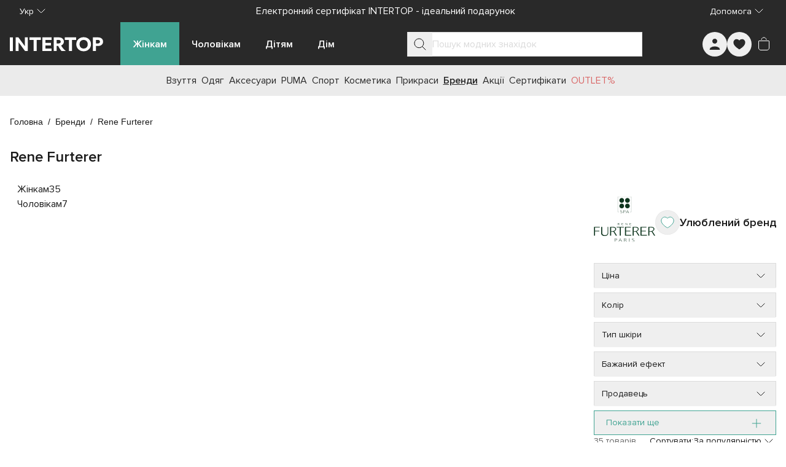

--- FILE ---
content_type: text/html;charset=utf-8
request_url: https://intertop.ua/uk-ua/brands/rene-furterer/
body_size: 101643
content:
<!DOCTYPE html><html  lang="uk"><head><meta charset="utf-8"><meta name="viewport" content="width=device-width, initial-scale=1"><title>Rene Furterer - купити за вигідною ціною в Україні | INTERTOP</title><script src="https://www.google.com/recaptcha/enterprise.js?render=explicit" async defer></script><script>window.config = 'eyJkb21haW4iOiJpbnRlcnRvcC51YSIsImRlZmF1bHRMYW5ndWFnZSI6InVrLXVhIiwibGFuZ3VhZ2VzIjpbInJ1LXVhIiwidWstdWEiXSwicGhvbmVNYXNrIjoiKzM4IiwicGhvbmVSZWdleHAiOiIvXlxcKz8zPzg/[base64]/[base64]/aWQ9dWEubWFkLmludGVydG9wIn19'</script><style id="tw-inline">*,:after,:before{--tw-border-spacing-x:0;--tw-border-spacing-y:0;--tw-translate-x:0;--tw-translate-y:0;--tw-rotate:0;--tw-skew-x:0;--tw-skew-y:0;--tw-scale-x:1;--tw-scale-y:1;--tw-pan-x: ;--tw-pan-y: ;--tw-pinch-zoom: ;--tw-scroll-snap-strictness:proximity;--tw-gradient-from-position: ;--tw-gradient-via-position: ;--tw-gradient-to-position: ;--tw-ordinal: ;--tw-slashed-zero: ;--tw-numeric-figure: ;--tw-numeric-spacing: ;--tw-numeric-fraction: ;--tw-ring-inset: ;--tw-ring-offset-width:0px;--tw-ring-offset-color:#fff;--tw-ring-color:rgba(59,130,246,.5);--tw-ring-offset-shadow:0 0 #0000;--tw-ring-shadow:0 0 #0000;--tw-shadow:0 0 #0000;--tw-shadow-colored:0 0 #0000;--tw-blur: ;--tw-brightness: ;--tw-contrast: ;--tw-grayscale: ;--tw-hue-rotate: ;--tw-invert: ;--tw-saturate: ;--tw-sepia: ;--tw-drop-shadow: ;--tw-backdrop-blur: ;--tw-backdrop-brightness: ;--tw-backdrop-contrast: ;--tw-backdrop-grayscale: ;--tw-backdrop-hue-rotate: ;--tw-backdrop-invert: ;--tw-backdrop-opacity: ;--tw-backdrop-saturate: ;--tw-backdrop-sepia: ;--tw-contain-size: ;--tw-contain-layout: ;--tw-contain-paint: ;--tw-contain-style: }::backdrop{--tw-border-spacing-x:0;--tw-border-spacing-y:0;--tw-translate-x:0;--tw-translate-y:0;--tw-rotate:0;--tw-skew-x:0;--tw-skew-y:0;--tw-scale-x:1;--tw-scale-y:1;--tw-pan-x: ;--tw-pan-y: ;--tw-pinch-zoom: ;--tw-scroll-snap-strictness:proximity;--tw-gradient-from-position: ;--tw-gradient-via-position: ;--tw-gradient-to-position: ;--tw-ordinal: ;--tw-slashed-zero: ;--tw-numeric-figure: ;--tw-numeric-spacing: ;--tw-numeric-fraction: ;--tw-ring-inset: ;--tw-ring-offset-width:0px;--tw-ring-offset-color:#fff;--tw-ring-color:rgba(59,130,246,.5);--tw-ring-offset-shadow:0 0 #0000;--tw-ring-shadow:0 0 #0000;--tw-shadow:0 0 #0000;--tw-shadow-colored:0 0 #0000;--tw-blur: ;--tw-brightness: ;--tw-contrast: ;--tw-grayscale: ;--tw-hue-rotate: ;--tw-invert: ;--tw-saturate: ;--tw-sepia: ;--tw-drop-shadow: ;--tw-backdrop-blur: ;--tw-backdrop-brightness: ;--tw-backdrop-contrast: ;--tw-backdrop-grayscale: ;--tw-backdrop-hue-rotate: ;--tw-backdrop-invert: ;--tw-backdrop-opacity: ;--tw-backdrop-saturate: ;--tw-backdrop-sepia: ;--tw-contain-size: ;--tw-contain-layout: ;--tw-contain-paint: ;--tw-contain-style: }/*! tailwindcss v3.4.19 | MIT License | https://tailwindcss.com*/*,:after,:before{border:0 solid #e5e7eb;box-sizing:border-box}:after,:before{--tw-content:""}:host,html{line-height:1.5;-webkit-text-size-adjust:100%;font-family:ui-sans-serif,system-ui,sans-serif,Apple Color Emoji,Segoe UI Emoji,Segoe UI Symbol,Noto Color Emoji;font-feature-settings:normal;font-variation-settings:normal;-moz-tab-size:4;-o-tab-size:4;tab-size:4;-webkit-tap-highlight-color:transparent}body{line-height:inherit;margin:0}hr{border-top-width:1px;color:inherit;height:0}abbr:where([title]){-webkit-text-decoration:underline dotted;text-decoration:underline dotted}h1,h2,h3,h4,h5,h6{font-size:inherit;font-weight:inherit}a{color:inherit;text-decoration:inherit}b,strong{font-weight:bolder}code,kbd,pre,samp{font-family:ui-monospace,SFMono-Regular,Menlo,Monaco,Consolas,Liberation Mono,Courier New,monospace;font-feature-settings:normal;font-size:1em;font-variation-settings:normal}small{font-size:80%}sub,sup{font-size:75%;line-height:0;position:relative;vertical-align:baseline}sub{bottom:-.25em}sup{top:-.5em}table{border-collapse:collapse;border-color:inherit;text-indent:0}button,input,optgroup,select,textarea{color:inherit;font-family:inherit;font-feature-settings:inherit;font-size:100%;font-variation-settings:inherit;font-weight:inherit;letter-spacing:inherit;line-height:inherit;margin:0;padding:0}button,select{text-transform:none}button,input:where([type=button]),input:where([type=reset]),input:where([type=submit]){-webkit-appearance:button;background-color:transparent;background-image:none}:-moz-focusring{outline:auto}:-moz-ui-invalid{box-shadow:none}progress{vertical-align:baseline}::-webkit-inner-spin-button,::-webkit-outer-spin-button{height:auto}[type=search]{-webkit-appearance:textfield;outline-offset:-2px}::-webkit-search-decoration{-webkit-appearance:none}::-webkit-file-upload-button{-webkit-appearance:button;font:inherit}summary{display:list-item}blockquote,dd,dl,figure,h1,h2,h3,h4,h5,h6,hr,p,pre{margin:0}fieldset{margin:0}fieldset,legend{padding:0}menu,ol,ul{list-style:none;margin:0;padding:0}dialog{padding:0}textarea{resize:vertical}input::-moz-placeholder,textarea::-moz-placeholder{color:#9ca3af;opacity:1}input::placeholder,textarea::placeholder{color:#9ca3af;opacity:1}[role=button],button{cursor:pointer}:disabled{cursor:default}audio,canvas,embed,iframe,img,object,svg,video{display:block;vertical-align:middle}img,video{height:auto;max-width:100%}[hidden]:where(:not([hidden=until-found])){display:none}:root{--colors-primary-50:235 255 242;--colors-primary-100:217 253 228;--colors-primary-200:171 241 192;--colors-primary-300:130 234 158;--colors-primary-400:60 224 120;--colors-primary-500:19 195 96;--colors-primary-600:7 161 79;--colors-primary-700:13 127 63;--colors-primary-800:16 86 46;--colors-primary-900:15 50 30;--colors-secondary-50:247 245 253;--colors-secondary-100:239 236 251;--colors-secondary-200:225 218 246;--colors-secondary-300:216 203 245;--colors-secondary-400:198 177 246;--colors-secondary-500:180 151 249;--colors-secondary-600:151 111 238;--colors-secondary-700:119 79 209;--colors-secondary-800:82 52 153;--colors-secondary-900:48 32 86;--colors-positive-50:235 255 242;--colors-positive-100:217 253 228;--colors-positive-200:171 241 192;--colors-positive-300:130 234 158;--colors-positive-400:60 224 120;--colors-positive-500:19 195 96;--colors-positive-600:7 161 79;--colors-positive-700:13 127 63;--colors-positive-800:16 86 46;--colors-positive-900:15 50 30;--colors-negative-50:255 245 247;--colors-negative-100:255 232 237;--colors-negative-200:254 211 219;--colors-negative-300:253 193 202;--colors-negative-400:255 163 175;--colors-negative-500:255 127 143;--colors-negative-600:240 59 91;--colors-negative-700:208 13 48;--colors-negative-800:141 8 33;--colors-negative-900:76 15 23;--colors-warning-50:254 247 236;--colors-warning-100:255 238 211;--colors-warning-200:254 220 165;--colors-warning-300:254 202 132;--colors-warning-400:255 181 77;--colors-warning-500:237 153 14;--colors-warning-600:191 121 17;--colors-warning-700:157 93 3;--colors-warning-800:109 63 9;--colors-warning-900:62 35 10;--colors-neutral-50:249 251 250;--colors-neutral-100:239 244 241;--colors-neutral-200:217 226 220;--colors-neutral-300:187 198 190;--colors-neutral-400:129 140 133;--colors-neutral-500:100 111 104;--colors-neutral-600:77 86 79;--colors-neutral-700:56 65 59;--colors-neutral-800:37 43 39;--colors-neutral-900:21 26 22;--colors-disabled-50:249 251 250;--colors-disabled-100:239 244 241;--colors-disabled-200:217 226 220;--colors-disabled-300:187 198 190;--colors-disabled-400:129 140 133;--colors-disabled-500:100 111 104;--colors-disabled-600:77 86 79;--colors-disabled-700:56 65 59;--colors-disabled-800:37 43 39;--colors-disabled-900:21 26 22}*{-webkit-font-smoothing:antialiased}@font-face{font-display:swap;font-family:Proxima Nova;font-weight:400;src:url(/fonts/ProximaNova.woff2) format("woff2")}@font-face{font-display:swap;font-family:Proxima Nova;font-weight:600;src:url(/fonts/ProximaNova-Semibold.woff2) format("woff2")}body,html{height:100%;width:100%}body{font-family:Proxima Nova,sans-serif;font-weight:400;line-height:1.5;--tw-text-opacity:1;color:rgb(26 26 26/var(--tw-text-opacity,1))}b,strong{font-weight:600}.sr-only{border-width:0;height:1px;margin:-1px;overflow:hidden;padding:0;position:absolute;white-space:nowrap;width:1px;clip:rect(0,0,0,0)}@supports (-webkit-overflow-scrolling:touch){body,html{overscroll-behavior:auto}}@media (hover:hover) and (pointer:fine){body,html{overscroll-behavior:none}}.container{margin-left:auto;margin-right:auto;padding-left:16px;padding-right:16px;width:100%}@media (min-width:100%){.container{max-width:100%}}@media (min-width:1024px){.container{max-width:1024px}}@media (min-width:1280px){.container{max-width:1280px}}@media (min-width:1536px){.container{max-width:1536px}}.in-typo-heading-1{font-size:24px;line-height:32px}@media (min-width:1024px){.in-typo-heading-1{font-size:32px;line-height:48px}}.in-typo-heading-2{font-size:20px;line-height:28px}@media (min-width:1024px){.in-typo-heading-2{font-size:28px;line-height:34px}}.in-typo-heading-3{font-size:18px;line-height:28px}@media (min-width:1024px){.in-typo-heading-3{font-size:24px;line-height:32px}}.in-typo-heading-4{font-size:20px;line-height:28px}.in-typo-subtitle-18{font-size:18px;line-height:28px}.in-typo-subtitle-16{font-size:16px;line-height:24px}.in-typo-subtitle-14{font-size:14px;line-height:20px}.in-typo-body-18{font-size:18px;line-height:28px}.in-typo-body-16{font-size:16px;line-height:24px}.in-typo-body-14{font-size:14px;line-height:20px}.in-typo-caption-regular,.in-typo-caption-semibold{font-size:13px;line-height:16px}.in-typo-caption-semibold{font-weight:600}.sr-only{height:1px;margin:-1px;overflow:hidden;padding:0;position:absolute;width:1px;clip:rect(0,0,0,0);border-width:0;white-space:nowrap}.pointer-events-none{pointer-events:none}.visible{visibility:visible}.invisible{visibility:hidden}.static{position:static}.fixed{position:fixed}.absolute{position:absolute}.relative{position:relative}.sticky{position:sticky}.inset-0{inset:0}.-bottom-\[3px\]{bottom:-3px}.-left-\[3px\]{left:-3px}.-right-1{right:-.25rem}.bottom-0{bottom:0}.bottom-4{bottom:1rem}.bottom-\[100px\]{bottom:100px}.bottom-\[10px\]{bottom:10px}.bottom-\[11px\]{bottom:11px}.bottom-\[6px\]{bottom:6px}.bottom-\[8px\]{bottom:8px}.left-0{left:0}.left-1\/2{left:50%}.left-2{left:.5rem}.left-4{left:1rem}.left-\[102px\]{left:102px}.left-\[10px\]{left:10px}.left-\[12px\]{left:12px}.right-0{right:0}.right-2{right:.5rem}.right-3{right:.75rem}.right-4{right:1rem}.right-\[10px\]{right:10px}.top-0{top:0}.top-1\/2{top:50%}.top-1\/3{top:33.333333%}.top-2{top:.5rem}.top-4{top:1rem}.top-\[100px\]{top:100px}.top-\[10px\]{top:10px}.top-\[10vh\]{top:10vh}.top-\[12px\]{top:12px}.top-\[20px\]{top:20px}.top-\[50px\]{top:50px}.top-\[72px\]{top:72px}.top-\[80px\]{top:80px}.top-\[calc\(50\%-5px\)\]{top:calc(50% - 5px)}.-z-10{z-index:-10}.z-0{z-index:0}.z-10{z-index:10}.z-20{z-index:20}.z-30{z-index:30}.z-50{z-index:50}.z-\[10\]{z-index:10}.z-\[150\]{z-index:150}.z-\[1\]{z-index:1}.z-\[25\]{z-index:25}.z-\[2\]{z-index:2}.z-\[50\]{z-index:50}.order-1{order:1}.order-2,.order-\[2\]{order:2}.order-\[3\]{order:3}.order-\[4\]{order:4}.order-\[5\]{order:5}.order-first{order:-9999}.order-last{order:9999}.col-span-1{grid-column:span 1/span 1}.col-span-2{grid-column:span 2/span 2}.col-start-1{grid-column-start:1}.col-start-3{grid-column-start:3}.row-span-3{grid-row:span 3/span 3}.row-start-1{grid-row-start:1}.m-0{margin:0}.m-3{margin:.75rem}.m-5{margin:1.25rem}.m-auto{margin:auto}.mx-\[-1px\]{margin-left:-1px;margin-right:-1px}.mx-auto{margin-left:auto;margin-right:auto}.my-0{margin-bottom:0;margin-top:0}.my-10{margin-bottom:2.5rem;margin-top:2.5rem}.my-2{margin-bottom:.5rem;margin-top:.5rem}.my-20{margin-bottom:5rem;margin-top:5rem}.my-3{margin-bottom:.75rem;margin-top:.75rem}.my-4{margin-bottom:1rem;margin-top:1rem}.my-5{margin-bottom:1.25rem;margin-top:1.25rem}.my-6{margin-bottom:1.5rem;margin-top:1.5rem}.my-\[11px\]{margin-bottom:11px;margin-top:11px}.my-\[15px\]{margin-bottom:15px;margin-top:15px}.my-\[16px\]{margin-bottom:16px;margin-top:16px}.my-\[20px\]{margin-bottom:20px;margin-top:20px}.my-\[24px\]{margin-bottom:24px;margin-top:24px}.my-\[25px\]{margin-bottom:25px;margin-top:25px}.my-\[28px\]{margin-bottom:28px;margin-top:28px}.-mb-\[1px\]{margin-bottom:-1px}.-mr-\[1px\]{margin-right:-1px}.-mt-4{margin-top:-1rem}.-mt-\[100px\]{margin-top:-100px}.mb-1{margin-bottom:.25rem}.mb-10{margin-bottom:2.5rem}.mb-11{margin-bottom:2.75rem}.mb-12{margin-bottom:3rem}.mb-15{margin-bottom:60px}.mb-16{margin-bottom:4rem}.mb-2{margin-bottom:.5rem}.mb-2\.5{margin-bottom:.625rem}.mb-24{margin-bottom:6rem}.mb-3{margin-bottom:.75rem}.mb-4{margin-bottom:1rem}.mb-5{margin-bottom:1.25rem}.mb-6{margin-bottom:1.5rem}.mb-7{margin-bottom:1.75rem}.mb-8{margin-bottom:2rem}.mb-\[-1px\]{margin-bottom:-1px}.mb-\[100px\]{margin-bottom:100px}.mb-\[10px\]{margin-bottom:10px}.mb-\[12px\]{margin-bottom:12px}.mb-\[20px\]{margin-bottom:20px}.mb-\[24px\]{margin-bottom:24px}.mb-\[25px\]{margin-bottom:25px}.mb-\[30px\]{margin-bottom:30px}.mb-\[32px\]{margin-bottom:32px}.mb-\[34px\]{margin-bottom:34px}.mb-\[35px\]{margin-bottom:35px}.mb-\[3px\]{margin-bottom:3px}.mb-\[40px\]{margin-bottom:40px}.mb-\[50px\]{margin-bottom:50px}.mb-\[80px\]{margin-bottom:80px}.mb-\[8px\]{margin-bottom:8px}.ml-2{margin-left:.5rem}.ml-3{margin-left:.75rem}.ml-4{margin-left:1rem}.ml-\[28px\]{margin-left:28px}.ml-auto{margin-left:auto}.mr-1{margin-right:.25rem}.mr-2{margin-right:.5rem}.mr-3{margin-right:.75rem}.mr-4{margin-right:1rem}.mr-\[16px\]{margin-right:16px}.mr-\[28px\]{margin-right:28px}.mr-\[8px\]{margin-right:8px}.mr-auto{margin-right:auto}.mt-0{margin-top:0}.mt-0\.5{margin-top:.125rem}.mt-1{margin-top:.25rem}.mt-12{margin-top:3rem}.mt-14{margin-top:3.5rem}.mt-16{margin-top:4rem}.mt-2{margin-top:.5rem}.mt-4{margin-top:1rem}.mt-5{margin-top:1.25rem}.mt-6{margin-top:1.5rem}.mt-8{margin-top:2rem}.mt-\[-1px\]{margin-top:-1px}.mt-\[11px\]{margin-top:11px}.mt-\[12px\]{margin-top:12px}.mt-\[16px\]{margin-top:16px}.mt-\[20px\]{margin-top:20px}.mt-\[25px\]{margin-top:25px}.mt-\[32px\]{margin-top:32px}.mt-\[6px\]{margin-top:6px}.mt-\[8px\]{margin-top:8px}.mt-auto{margin-top:auto}.\!block{display:block!important}.block{display:block}.inline-block{display:inline-block}.inline{display:inline}.flex{display:flex}.inline-flex{display:inline-flex}.table{display:table}.grid{display:grid}.contents{display:contents}.list-item{display:list-item}.hidden{display:none}.aspect-\[1\/1\]{aspect-ratio:1/1}.aspect-\[150\/310\]{aspect-ratio:150/310}.aspect-\[173\/253\]{aspect-ratio:173/253}.aspect-\[326\/392\]{aspect-ratio:326/392}.aspect-\[415\/360\]{aspect-ratio:415/360}.aspect-\[709\/410\]{aspect-ratio:709/410}.aspect-product-gallery-picture,.aspect-product-picture{aspect-ratio:3/4}.aspect-square{aspect-ratio:1/1}.\!h-12{height:3rem!important}.\!h-auto{height:auto!important}.h-1{height:.25rem}.h-10{height:2.5rem}.h-11{height:2.75rem}.h-12{height:3rem}.h-14{height:3.5rem}.h-16{height:4rem}.h-24{height:6rem}.h-3{height:.75rem}.h-32{height:8rem}.h-4{height:1rem}.h-48{height:12rem}.h-5{height:1.25rem}.h-6{height:1.5rem}.h-64{height:16rem}.h-7{height:1.75rem}.h-8{height:2rem}.h-9{height:2.25rem}.h-\[1\.5em\]{height:1.5em}.h-\[100px\]{height:100px}.h-\[100svh\]{height:100svh}.h-\[10px\]{height:10px}.h-\[110px\]{height:110px}.h-\[120px\]{height:120px}.h-\[12px\]{height:12px}.h-\[130px\]{height:130px}.h-\[13px\]{height:13px}.h-\[146px\]{height:146px}.h-\[15px\]{height:15px}.h-\[16px\]{height:16px}.h-\[18px\]{height:18px}.h-\[20px\]{height:20px}.h-\[222px\]{height:222px}.h-\[226px\]{height:226px}.h-\[24px\]{height:24px}.h-\[25px\]{height:25px}.h-\[28px\]{height:28px}.h-\[300px\]{height:300px}.h-\[32px\]{height:32px}.h-\[34px\]{height:34px}.h-\[36px\]{height:36px}.h-\[384px\]{height:384px}.h-\[388px\]{height:388px}.h-\[40px\]{height:40px}.h-\[445px\]{height:445px}.h-\[45px\]{height:45px}.h-\[460px\]{height:460px}.h-\[48px\]{height:48px}.h-\[501px\]{height:501px}.h-\[50px\]{height:50px}.h-\[52px\]{height:52px}.h-\[56px\]{height:56px}.h-\[60px\]{height:60px}.h-\[64px\]{height:64px}.h-\[70px\]{height:70px}.h-\[72px\]{height:72px}.h-\[72vh\]{height:72vh}.h-\[8px\]{height:8px}.h-\[90px\]{height:90px}.h-\[9px\]{height:9px}.h-\[calc\(100svh-theme\(height\.navbar-mobile\)\)\]{height:calc(100svh - 52px)}.h-auto{height:auto}.h-fit{height:-moz-fit-content;height:fit-content}.h-full{height:100%}.h-max{height:-moz-max-content;height:max-content}.h-px{height:1px}.h-screen{height:100vh}.max-h-28{max-height:7rem}.max-h-\[125px\]{max-height:125px}.max-h-\[175px\]{max-height:175px}.max-h-\[200px\]{max-height:200px}.max-h-\[218px\]{max-height:218px}.max-h-\[250px\]{max-height:250px}.max-h-\[395px\]{max-height:395px}.max-h-\[396px\]{max-height:396px}.max-h-\[450px\]{max-height:450px}.max-h-\[495px\]{max-height:495px}.max-h-\[50px\]{max-height:50px}.max-h-\[620px\]{max-height:620px}.max-h-\[calc\(100svh-theme\(height\.navbar-desktop\)\*2\)\]{max-height:calc(100svh - 140px)}.max-h-full{max-height:100%}.max-h-max{max-height:-moz-max-content;max-height:max-content}.min-h-10{min-height:2.5rem}.min-h-\[1000px\]{min-height:1000px}.min-h-\[100px\]{min-height:100px}.min-h-\[12px\]{min-height:12px}.min-h-\[200px\]{min-height:200px}.min-h-\[24px\]{min-height:24px}.min-h-\[250px\]{min-height:250px}.min-h-\[28px\]{min-height:28px}.min-h-\[300px\]{min-height:300px}.min-h-\[320px\]{min-height:320px}.min-h-\[330px\]{min-height:330px}.min-h-\[340px\]{min-height:340px}.min-h-\[350px\]{min-height:350px}.min-h-\[400px\]{min-height:400px}.min-h-\[40px\]{min-height:40px}.min-h-\[480px\]{min-height:480px}.min-h-\[48px\]{min-height:48px}.min-h-\[500px\]{min-height:500px}.min-h-\[50px\]{min-height:50px}.min-h-\[560px\]{min-height:560px}.min-h-\[600px\]{min-height:600px}.min-h-\[60px\]{min-height:60px}.min-h-\[calc\(100svh-theme\(height\.header-mobile-normal\)\)\]{min-height:calc(100svh - 76px)}.min-h-\[calc\(100vh-40px\)\]{min-height:calc(100vh - 40px)}.min-h-full{min-height:100%}.min-h-screen{min-height:100vh}.min-h-svh{min-height:100svh}.\!w-12{width:3rem!important}.\!w-auto{width:auto!important}.\!w-full{width:100%!important}.w-0{width:0}.w-1\/2{width:50%}.w-10{width:2.5rem}.w-12{width:3rem}.w-14{width:3.5rem}.w-16{width:4rem}.w-24{width:6rem}.w-3{width:.75rem}.w-32{width:8rem}.w-36{width:9rem}.w-4{width:1rem}.w-40{width:10rem}.w-44{width:11rem}.w-48{width:12rem}.w-5{width:1.25rem}.w-6{width:1.5rem}.w-8{width:2rem}.w-9{width:2.25rem}.w-\[1\.5em\]{width:1.5em}.w-\[100px\]{width:100px}.w-\[100svw\]{width:100svw}.w-\[10px\]{width:10px}.w-\[11px\]{width:11px}.w-\[120px\]{width:120px}.w-\[12px\]{width:12px}.w-\[130px\]{width:130px}.w-\[152px\]{width:152px}.w-\[166px\]{width:166px}.w-\[16px\]{width:16px}.w-\[18px\]{width:18px}.w-\[200px\]{width:200px}.w-\[20px\]{width:20px}.w-\[240px\]{width:240px}.w-\[24px\]{width:24px}.w-\[275px\]{width:275px}.w-\[288px\]{width:288px}.w-\[28px\]{width:28px}.w-\[300px\]{width:300px}.w-\[308px\]{width:308px}.w-\[320px\]{width:320px}.w-\[328px\]{width:328px}.w-\[350px\]{width:350px}.w-\[36px\]{width:36px}.w-\[375px\]{width:375px}.w-\[380px\]{width:380px}.w-\[400px\]{width:400px}.w-\[40px\]{width:40px}.w-\[413px\]{width:413px}.w-\[42\%\]{width:42%}.w-\[48px\]{width:48px}.w-\[50px\]{width:50px}.w-\[56px\]{width:56px}.w-\[60px\]{width:60px}.w-\[70px\]{width:70px}.w-\[94px\]{width:94px}.w-\[9px\]{width:9px}.w-auto{width:auto}.w-fit{width:-moz-fit-content;width:fit-content}.w-full{width:100%}.w-max{width:-moz-max-content;width:max-content}.w-min{width:-moz-min-content;width:min-content}.min-w-0{min-width:0}.min-w-10{min-width:2.5rem}.min-w-12{min-width:3rem}.min-w-15{min-width:60px}.min-w-4{min-width:1rem}.min-w-5{min-width:1.25rem}.min-w-6{min-width:1.5rem}.min-w-\[100px\]{min-width:100px}.min-w-\[12px\]{min-width:12px}.min-w-\[150px\]{min-width:150px}.min-w-\[165px\]{min-width:165px}.min-w-\[18px\]{min-width:18px}.min-w-\[220px\]{min-width:220px}.min-w-\[250px\]{min-width:250px}.min-w-\[275px\]{min-width:275px}.min-w-\[280px\]{min-width:280px}.min-w-\[28px\]{min-width:28px}.min-w-\[300px\]{min-width:300px}.min-w-\[320px\]{min-width:320px}.min-w-\[32px\]{min-width:32px}.min-w-\[340px\]{min-width:340px}.min-w-\[344px\]{min-width:344px}.min-w-\[360px\]{min-width:360px}.min-w-\[36px\]{min-width:36px}.min-w-\[375px\]{min-width:375px}.min-w-\[40px\]{min-width:40px}.min-w-\[80px\]{min-width:80px}.min-w-\[90px\]{min-width:90px}.min-w-full{min-width:100%}.max-w-16{max-width:4rem}.max-w-2xl{max-width:42rem}.max-w-32{max-width:8rem}.max-w-3xl{max-width:48rem}.max-w-40{max-width:10rem}.max-w-48{max-width:12rem}.max-w-4xl{max-width:56rem}.max-w-60{max-width:15rem}.max-w-6xl{max-width:72rem}.max-w-7xl{max-width:80rem}.max-w-80{max-width:20rem}.max-w-\[100\%\]{max-width:100%}.max-w-\[1125px\]{max-width:1125px}.max-w-\[1200px\]{max-width:1200px}.max-w-\[145px\]{max-width:145px}.max-w-\[155px\]{max-width:155px}.max-w-\[168px\]{max-width:168px}.max-w-\[180px\]{max-width:180px}.max-w-\[197px\]{max-width:197px}.max-w-\[200px\]{max-width:200px}.max-w-\[205px\]{max-width:205px}.max-w-\[20px\]{max-width:20px}.max-w-\[230px\]{max-width:230px}.max-w-\[260px\]{max-width:260px}.max-w-\[28px\]{max-width:28px}.max-w-\[320px\]{max-width:320px}.max-w-\[343px\]{max-width:343px}.max-w-\[345px\]{max-width:345px}.max-w-\[360px\]{max-width:360px}.max-w-\[400px\]{max-width:400px}.max-w-\[60\%\]{max-width:60%}.max-w-\[70px\]{max-width:70px}.max-w-\[710px\]{max-width:710px}.max-w-\[835px\]{max-width:835px}.max-w-\[845px\]{max-width:845px}.max-w-\[970px\]{max-width:970px}.max-w-full{max-width:100%}.max-w-lg{max-width:32rem}.max-w-max{max-width:-moz-max-content;max-width:max-content}.max-w-md{max-width:28rem}.max-w-screen-2xl{max-width:1536px}.flex-1{flex:1 1 0%}.flex-\[0_0_100px\]{flex:0 0 100px}.flex-\[0_1_auto\]{flex:0 1 auto}.flex-\[0_1_max-content\]{flex:0 1 max-content}.flex-\[1_0_155px\]{flex:1 0 155px}.flex-\[1_0_20px\]{flex:1 0 20px}.flex-\[1_0_auto\]{flex:1 0 auto}.flex-\[1_0_max-content\]{flex:1 0 max-content}.flex-shrink{flex-shrink:1}.flex-shrink-0,.shrink-0{flex-shrink:0}.grow{flex-grow:1}.grow-0{flex-grow:0}.basis-0{flex-basis:0px}.basis-1\/2{flex-basis:50%}.basis-1\/3{flex-basis:33.333333%}.basis-1\/4{flex-basis:25%}.basis-\[100\%\]{flex-basis:100%}.border-collapse{border-collapse:collapse}.origin-bottom-right{transform-origin:bottom right}.-translate-x-0\.5{--tw-translate-x:-0.125rem}.-translate-x-0\.5,.-translate-x-1\/2{transform:translate(var(--tw-translate-x),var(--tw-translate-y)) rotate(var(--tw-rotate)) skewX(var(--tw-skew-x)) skewY(var(--tw-skew-y)) scaleX(var(--tw-scale-x)) scaleY(var(--tw-scale-y))}.-translate-x-1\/2{--tw-translate-x:-50%}.-translate-x-\[70px\]{--tw-translate-x:-70px}.-translate-x-\[70px\],.-translate-x-full{transform:translate(var(--tw-translate-x),var(--tw-translate-y)) rotate(var(--tw-rotate)) skewX(var(--tw-skew-x)) skewY(var(--tw-skew-y)) scaleX(var(--tw-scale-x)) scaleY(var(--tw-scale-y))}.-translate-x-full{--tw-translate-x:-100%}.-translate-y-0{--tw-translate-y:-0px}.-translate-y-0,.-translate-y-0\.5{transform:translate(var(--tw-translate-x),var(--tw-translate-y)) rotate(var(--tw-rotate)) skewX(var(--tw-skew-x)) skewY(var(--tw-skew-y)) scaleX(var(--tw-scale-x)) scaleY(var(--tw-scale-y))}.-translate-y-0\.5{--tw-translate-y:-0.125rem}.-translate-y-1{--tw-translate-y:-0.25rem}.-translate-y-1,.-translate-y-1\/2{transform:translate(var(--tw-translate-x),var(--tw-translate-y)) rotate(var(--tw-rotate)) skewX(var(--tw-skew-x)) skewY(var(--tw-skew-y)) scaleX(var(--tw-scale-x)) scaleY(var(--tw-scale-y))}.-translate-y-1\/2{--tw-translate-y:-50%}.-translate-y-\[100px\]{--tw-translate-y:-100px}.-translate-y-\[100px\],.translate-x-0{transform:translate(var(--tw-translate-x),var(--tw-translate-y)) rotate(var(--tw-rotate)) skewX(var(--tw-skew-x)) skewY(var(--tw-skew-y)) scaleX(var(--tw-scale-x)) scaleY(var(--tw-scale-y))}.translate-x-0{--tw-translate-x:0px}.translate-x-0\.5{--tw-translate-x:0.125rem}.translate-x-0\.5,.translate-x-6{transform:translate(var(--tw-translate-x),var(--tw-translate-y)) rotate(var(--tw-rotate)) skewX(var(--tw-skew-x)) skewY(var(--tw-skew-y)) scaleX(var(--tw-scale-x)) scaleY(var(--tw-scale-y))}.translate-x-6{--tw-translate-x:1.5rem}.translate-x-\[-5px\]{--tw-translate-x:-5px}.translate-x-\[-5px\],.translate-x-\[5px\]{transform:translate(var(--tw-translate-x),var(--tw-translate-y)) rotate(var(--tw-rotate)) skewX(var(--tw-skew-x)) skewY(var(--tw-skew-y)) scaleX(var(--tw-scale-x)) scaleY(var(--tw-scale-y))}.translate-x-\[5px\]{--tw-translate-x:5px}.translate-y-0{--tw-translate-y:0px}.translate-y-0,.translate-y-0\.5{transform:translate(var(--tw-translate-x),var(--tw-translate-y)) rotate(var(--tw-rotate)) skewX(var(--tw-skew-x)) skewY(var(--tw-skew-y)) scaleX(var(--tw-scale-x)) scaleY(var(--tw-scale-y))}.translate-y-0\.5{--tw-translate-y:0.125rem}.translate-y-10{--tw-translate-y:2.5rem}.translate-y-10,.translate-y-\[-5px\]{transform:translate(var(--tw-translate-x),var(--tw-translate-y)) rotate(var(--tw-rotate)) skewX(var(--tw-skew-x)) skewY(var(--tw-skew-y)) scaleX(var(--tw-scale-x)) scaleY(var(--tw-scale-y))}.translate-y-\[-5px\]{--tw-translate-y:-5px}.-rotate-90{--tw-rotate:-90deg}.-rotate-90,.rotate-180{transform:translate(var(--tw-translate-x),var(--tw-translate-y)) rotate(var(--tw-rotate)) skewX(var(--tw-skew-x)) skewY(var(--tw-skew-y)) scaleX(var(--tw-scale-x)) scaleY(var(--tw-scale-y))}.rotate-180{--tw-rotate:180deg}.rotate-45{--tw-rotate:45deg}.rotate-45,.rotate-90{transform:translate(var(--tw-translate-x),var(--tw-translate-y)) rotate(var(--tw-rotate)) skewX(var(--tw-skew-x)) skewY(var(--tw-skew-y)) scaleX(var(--tw-scale-x)) scaleY(var(--tw-scale-y))}.rotate-90{--tw-rotate:90deg}.transform{transform:translate(var(--tw-translate-x),var(--tw-translate-y)) rotate(var(--tw-rotate)) skewX(var(--tw-skew-x)) skewY(var(--tw-skew-y)) scaleX(var(--tw-scale-x)) scaleY(var(--tw-scale-y))}.animate-\[scroll-left_30s_linear_infinite\]{animation:scroll-left 30s linear infinite}@keyframes pulse{50%{opacity:.5}}.animate-pulse{animation:pulse 2s cubic-bezier(.4,0,.6,1) infinite}@keyframes spin-reverse{0%{transform:rotate(1turn)}}.animate-spin-reverse{animation:spin-reverse 1s linear infinite}@keyframes spin{to{transform:rotate(1turn)}}.animate-spin-slow{animation:spin 1.5s linear infinite}@keyframes stroke-loader-circular{0%{stroke-dasharray:1,200;stroke-dashoffset:0}50%{stroke-dasharray:140,200;stroke-dashoffset:-35}to{stroke-dasharray:89,200;stroke-dashoffset:-150}}.animate-stroke-loader-circular{animation:stroke-loader-circular 2s ease-in-out infinite}.cursor-grab{cursor:grab}.cursor-not-allowed{cursor:not-allowed}.cursor-pointer{cursor:pointer}.list-inside{list-style-position:inside}.list-outside{list-style-position:outside}.list-disc{list-style-type:disc}.list-none{list-style-type:none}.appearance-none{-webkit-appearance:none;-moz-appearance:none;appearance:none}.columns-2{-moz-columns:2;column-count:2}.columns-3{-moz-columns:3;column-count:3}.grid-flow-row{grid-auto-flow:row}.auto-rows-max{grid-auto-rows:max-content}.grid-cols-1{grid-template-columns:repeat(1,minmax(0,1fr))}.grid-cols-2{grid-template-columns:repeat(2,minmax(0,1fr))}.grid-cols-3{grid-template-columns:repeat(3,minmax(0,1fr))}.grid-cols-5{grid-template-columns:repeat(5,minmax(0,1fr))}.grid-cols-\[1fr_auto\]{grid-template-columns:1fr auto}.grid-cols-\[auto_1fr_auto\]{grid-template-columns:auto 1fr auto}.grid-rows-\[0fr\]{grid-template-rows:0fr}.grid-rows-\[1fr\]{grid-template-rows:1fr}.flex-row{flex-direction:row}.flex-row-reverse{flex-direction:row-reverse}.flex-col{flex-direction:column}.flex-col-reverse{flex-direction:column-reverse}.flex-wrap{flex-wrap:wrap}.flex-nowrap{flex-wrap:nowrap}.place-content-center{place-content:center}.place-items-center{place-items:center}.content-between{align-content:space-between}.items-start{align-items:flex-start}.items-end{align-items:flex-end}.items-center{align-items:center}.items-baseline{align-items:baseline}.items-stretch{align-items:stretch}.justify-start{justify-content:flex-start}.justify-end{justify-content:flex-end}.justify-center{justify-content:center}.justify-between{justify-content:space-between}.justify-items-start{justify-items:start}.gap-0{gap:0}.gap-1{gap:.25rem}.gap-1\.5{gap:.375rem}.gap-10{gap:2.5rem}.gap-12{gap:3rem}.gap-15{gap:60px}.gap-2{gap:.5rem}.gap-2\.5{gap:.625rem}.gap-3{gap:.75rem}.gap-4{gap:1rem}.gap-5{gap:1.25rem}.gap-6{gap:1.5rem}.gap-7{gap:1.75rem}.gap-8{gap:2rem}.gap-\[0\.5rem\]{gap:.5rem}.gap-\[10px\]{gap:10px}.gap-\[12px\]{gap:12px}.gap-\[13px\]{gap:13px}.gap-\[15px\]{gap:15px}.gap-\[16px\]{gap:16px}.gap-\[1px\]{gap:1px}.gap-\[20px\]{gap:20px}.gap-\[22px\]{gap:22px}.gap-\[24px\]{gap:24px}.gap-\[25px\]{gap:25px}.gap-\[30px\]{gap:30px}.gap-\[4px\]{gap:4px}.gap-\[5px\]{gap:5px}.gap-\[80px\]{gap:80px}.gap-\[8px\]{gap:8px}.gap-x-10{-moz-column-gap:2.5rem;column-gap:2.5rem}.gap-x-5{-moz-column-gap:1.25rem;column-gap:1.25rem}.gap-x-6{-moz-column-gap:1.5rem;column-gap:1.5rem}.gap-y-12{row-gap:3rem}.gap-y-2{row-gap:.5rem}.gap-y-8{row-gap:2rem}.space-y-1>:not([hidden])~:not([hidden]){--tw-space-y-reverse:0;margin-bottom:calc(.25rem*var(--tw-space-y-reverse));margin-top:calc(.25rem*(1 - var(--tw-space-y-reverse)))}.space-y-12>:not([hidden])~:not([hidden]){--tw-space-y-reverse:0;margin-bottom:calc(3rem*var(--tw-space-y-reverse));margin-top:calc(3rem*(1 - var(--tw-space-y-reverse)))}.space-y-2>:not([hidden])~:not([hidden]){--tw-space-y-reverse:0;margin-bottom:calc(.5rem*var(--tw-space-y-reverse));margin-top:calc(.5rem*(1 - var(--tw-space-y-reverse)))}.space-y-3>:not([hidden])~:not([hidden]){--tw-space-y-reverse:0;margin-bottom:calc(.75rem*var(--tw-space-y-reverse));margin-top:calc(.75rem*(1 - var(--tw-space-y-reverse)))}.space-y-4>:not([hidden])~:not([hidden]){--tw-space-y-reverse:0;margin-bottom:calc(1rem*var(--tw-space-y-reverse));margin-top:calc(1rem*(1 - var(--tw-space-y-reverse)))}.space-y-6>:not([hidden])~:not([hidden]){--tw-space-y-reverse:0;margin-bottom:calc(1.5rem*var(--tw-space-y-reverse));margin-top:calc(1.5rem*(1 - var(--tw-space-y-reverse)))}.space-y-8>:not([hidden])~:not([hidden]){--tw-space-y-reverse:0;margin-bottom:calc(2rem*var(--tw-space-y-reverse));margin-top:calc(2rem*(1 - var(--tw-space-y-reverse)))}.divide-y>:not([hidden])~:not([hidden]){--tw-divide-y-reverse:0;border-bottom-width:calc(1px*var(--tw-divide-y-reverse));border-top-width:calc(1px*(1 - var(--tw-divide-y-reverse)))}.divide-in-neutral-300>:not([hidden])~:not([hidden]){--tw-divide-opacity:1;border-color:rgb(219 219 219/var(--tw-divide-opacity,1))}.self-center{align-self:center}.overflow-auto{overflow:auto}.overflow-hidden{overflow:hidden}.overflow-visible{overflow:visible}.overflow-x-auto{overflow-x:auto}.overflow-y-auto{overflow-y:auto}.overflow-x-hidden{overflow-x:hidden}.overflow-y-hidden{overflow-y:hidden}.truncate{overflow:hidden;text-overflow:ellipsis;white-space:nowrap}.hyphens-auto{hyphens:auto}.whitespace-break-spaces{white-space:break-spaces}.text-wrap{text-wrap:wrap}.text-nowrap{text-wrap:nowrap}.break-words{overflow-wrap:break-word}.\!rounded{border-radius:.25rem!important}.\!rounded-full{border-radius:9999px!important}.rounded{border-radius:.25rem}.rounded-3xl{border-radius:1.5rem}.rounded-\[25px\]{border-radius:25px}.rounded-full{border-radius:9999px}.rounded-lg{border-radius:.5rem}.rounded-md{border-radius:.375rem}.rounded-sm{border-radius:.125rem}.rounded-xl{border-radius:.75rem}.border{border-width:1px}.border-0{border-width:0}.border-2{border-width:2px}.border-x-\[1px\]{border-left-width:1px;border-right-width:1px}.border-y{border-bottom-width:1px;border-top-width:1px}.\!border-t-0{border-top-width:0!important}.border-b,.border-b-\[1px\]{border-bottom-width:1px}.border-t{border-top-width:1px}.border-solid{border-style:solid}.border-dashed{border-style:dashed}.border-none{border-style:none}.\!border-in-danger{--tw-border-opacity:1!important;border-color:rgb(220 79 79/var(--tw-border-opacity,1))!important}.border-amber-600{--tw-border-opacity:1;border-color:rgb(217 119 6/var(--tw-border-opacity,1))}.border-current{border-color:currentColor}.border-gray-500{--tw-border-opacity:1;border-color:rgb(107 114 128/var(--tw-border-opacity,1))}.border-in-danger{--tw-border-opacity:1;border-color:rgb(220 79 79/var(--tw-border-opacity,1))}.border-in-neutral-200{--tw-border-opacity:1;border-color:rgb(235 235 235/var(--tw-border-opacity,1))}.border-in-neutral-300{--tw-border-opacity:1;border-color:rgb(219 219 219/var(--tw-border-opacity,1))}.border-in-neutral-400{--tw-border-opacity:1;border-color:rgb(153 153 153/var(--tw-border-opacity,1))}.border-in-neutral-500{--tw-border-opacity:1;border-color:rgb(64 64 64/var(--tw-border-opacity,1))}.border-in-neutral-600{--tw-border-opacity:1;border-color:rgb(102 102 102/var(--tw-border-opacity,1))}.border-negative-700{--tw-border-opacity:1;border-color:rgb(var(--colors-negative-700)/var(--tw-border-opacity,1))}.border-neutral-100{--tw-border-opacity:1;border-color:rgb(var(--colors-neutral-100)/var(--tw-border-opacity,1))}.border-neutral-500{--tw-border-opacity:1;border-color:rgb(var(--colors-neutral-500)/var(--tw-border-opacity,1))}.border-red-500{--tw-border-opacity:1;border-color:rgb(239 68 68/var(--tw-border-opacity,1))}.border-transparent{border-color:transparent}.border-white{--tw-border-opacity:1;border-color:rgb(255 255 255/var(--tw-border-opacity,1))}.border-b-current{border-bottom-color:currentColor}.border-b-in-neutral-100{--tw-border-opacity:1;border-bottom-color:rgb(245 245 245/var(--tw-border-opacity,1))}.border-b-in-neutral-200{--tw-border-opacity:1;border-bottom-color:rgb(235 235 235/var(--tw-border-opacity,1))}.border-b-in-neutral-300{--tw-border-opacity:1;border-bottom-color:rgb(219 219 219/var(--tw-border-opacity,1))}.border-b-neutral-900{--tw-border-opacity:1;border-bottom-color:rgb(var(--colors-neutral-900)/var(--tw-border-opacity,1))}.\!bg-in-neutral-100{--tw-bg-opacity:1!important;background-color:rgb(245 245 245/var(--tw-bg-opacity,1))!important}.\!bg-white{--tw-bg-opacity:1!important;background-color:rgb(255 255 255/var(--tw-bg-opacity,1))!important}.bg-\[\#090807\]{--tw-bg-opacity:1;background-color:rgb(9 8 7/var(--tw-bg-opacity,1))}.bg-\[\#0D0908\]{--tw-bg-opacity:1;background-color:rgb(13 9 8/var(--tw-bg-opacity,1))}.bg-\[\#828181\]{--tw-bg-opacity:1;background-color:rgb(130 129 129/var(--tw-bg-opacity,1))}.bg-\[\#838cc6\]{--tw-bg-opacity:1;background-color:rgb(131 140 198/var(--tw-bg-opacity,1))}.bg-\[\#E3F4F6\]{--tw-bg-opacity:1;background-color:rgb(227 244 246/var(--tw-bg-opacity,1))}.bg-\[\#FFEECC\]{--tw-bg-opacity:1;background-color:rgb(255 238 204/var(--tw-bg-opacity,1))}.bg-\[\#fff156\]{--tw-bg-opacity:1;background-color:rgb(255 241 86/var(--tw-bg-opacity,1))}.bg-amber-100{--tw-bg-opacity:1;background-color:rgb(254 243 199/var(--tw-bg-opacity,1))}.bg-amber-50{--tw-bg-opacity:1;background-color:rgb(255 251 235/var(--tw-bg-opacity,1))}.bg-black{--tw-bg-opacity:1;background-color:rgb(0 0 0/var(--tw-bg-opacity,1))}.bg-blue-500{--tw-bg-opacity:1;background-color:rgb(59 130 246/var(--tw-bg-opacity,1))}.bg-gray-500{--tw-bg-opacity:1;background-color:rgb(107 114 128/var(--tw-bg-opacity,1))}.bg-in-danger{--tw-bg-opacity:1;background-color:rgb(220 79 79/var(--tw-bg-opacity,1))}.bg-in-info-bg-light{--tw-bg-opacity:1;background-color:rgb(240 246 255/var(--tw-bg-opacity,1))}.bg-in-neutral-100{--tw-bg-opacity:1;background-color:rgb(245 245 245/var(--tw-bg-opacity,1))}.bg-in-neutral-200{--tw-bg-opacity:1;background-color:rgb(235 235 235/var(--tw-bg-opacity,1))}.bg-in-neutral-300{--tw-bg-opacity:1;background-color:rgb(219 219 219/var(--tw-bg-opacity,1))}.bg-in-neutral-400{--tw-bg-opacity:1;background-color:rgb(153 153 153/var(--tw-bg-opacity,1))}.bg-in-neutral-400\/50{background-color:hsla(0,0%,60%,.5)}.bg-in-neutral-50{--tw-bg-opacity:1;background-color:rgb(255 255 255/var(--tw-bg-opacity,1))}.bg-in-neutral-500{--tw-bg-opacity:1;background-color:rgb(64 64 64/var(--tw-bg-opacity,1))}.bg-in-neutral-700{--tw-bg-opacity:1;background-color:rgb(41 41 41/var(--tw-bg-opacity,1))}.bg-in-neutral-900{--tw-bg-opacity:1;background-color:rgb(0 0 0/var(--tw-bg-opacity,1))}.bg-in-primary-main{--tw-bg-opacity:1;background-color:rgb(64 163 146/var(--tw-bg-opacity,1))}.bg-in-primary-main\/10{background-color:rgba(64,163,146,.1)}.bg-in-rating{--tw-bg-opacity:1;background-color:rgb(245 163 0/var(--tw-bg-opacity,1))}.bg-in-sale-price{--tw-bg-opacity:1;background-color:rgb(220 79 79/var(--tw-bg-opacity,1))}.bg-in-success-bg-dark{--tw-bg-opacity:1;background-color:rgb(195 240 216/var(--tw-bg-opacity,1))}.bg-in-warning-bg{--tw-bg-opacity:1;background-color:rgb(255 249 235/var(--tw-bg-opacity,1))}.bg-negative-900{--tw-bg-opacity:1;background-color:rgb(var(--colors-negative-900)/var(--tw-bg-opacity,1))}.bg-neutral-300{--tw-bg-opacity:1;background-color:rgb(var(--colors-neutral-300)/var(--tw-bg-opacity,1))}.bg-primary-700{--tw-bg-opacity:1;background-color:rgb(var(--colors-primary-700)/var(--tw-bg-opacity,1))}.bg-red-500{--tw-bg-opacity:1;background-color:rgb(239 68 68/var(--tw-bg-opacity,1))}.bg-red-700{--tw-bg-opacity:1;background-color:rgb(185 28 28/var(--tw-bg-opacity,1))}.bg-secondary-700{--tw-bg-opacity:1;background-color:rgb(var(--colors-secondary-700)/var(--tw-bg-opacity,1))}.bg-sky-700{--tw-bg-opacity:1;background-color:rgb(3 105 161/var(--tw-bg-opacity,1))}.bg-transparent{background-color:transparent}.bg-white{--tw-bg-opacity:1;background-color:rgb(255 255 255/var(--tw-bg-opacity,1))}.bg-white\/10{background-color:hsla(0,0%,100%,.1)}.bg-\[url\(\'\/assets\/images\/404-bg\.webp\'\)\]{background-image:url(/assets/images/404-bg.webp)}.bg-\[url\(\'\/assets\/images\/5xx-bg\.webp\'\)\]{background-image:url(/assets/images/5xx-bg.webp)}.bg-\[url\(\'\/assets\/images\/cars-background-for-subscription\.webp\'\)\]{background-image:url(/assets/images/cars-background-for-subscription.webp)}.bg-\[url\(\'\/assets\/images\/nps-bg\.webp\'\)\]{background-image:url(/assets/images/nps-bg.webp)}.bg-gradient-to-b{background-image:linear-gradient(to bottom,var(--tw-gradient-stops))}.bg-gradient-to-br{background-image:linear-gradient(to bottom right,var(--tw-gradient-stops))}.bg-none{background-image:none}.from-black{--tw-gradient-from:#000 var(--tw-gradient-from-position);--tw-gradient-to:transparent var(--tw-gradient-to-position);--tw-gradient-stops:var(--tw-gradient-from),var(--tw-gradient-to)}.from-cyan-50{--tw-gradient-from:#ecfeff var(--tw-gradient-from-position);--tw-gradient-to:rgba(236,254,255,0) var(--tw-gradient-to-position);--tw-gradient-stops:var(--tw-gradient-from),var(--tw-gradient-to)}.from-purple-100{--tw-gradient-from:#f3e8ff var(--tw-gradient-from-position);--tw-gradient-to:rgba(243,232,255,0) var(--tw-gradient-to-position);--tw-gradient-stops:var(--tw-gradient-from),var(--tw-gradient-to)}.from-red-50{--tw-gradient-from:#fef2f2 var(--tw-gradient-from-position);--tw-gradient-to:hsla(0,86%,97%,0) var(--tw-gradient-to-position);--tw-gradient-stops:var(--tw-gradient-from),var(--tw-gradient-to)}.from-transparent{--tw-gradient-from:transparent var(--tw-gradient-from-position);--tw-gradient-to:transparent var(--tw-gradient-to-position);--tw-gradient-stops:var(--tw-gradient-from),var(--tw-gradient-to)}.via-gray-900{--tw-gradient-to:rgba(17,24,39,0) var(--tw-gradient-to-position);--tw-gradient-stops:var(--tw-gradient-from),#111827 var(--tw-gradient-via-position),var(--tw-gradient-to)}.to-red-900{--tw-gradient-to:#7f1d1d var(--tw-gradient-to-position)}.to-white{--tw-gradient-to:#fff var(--tw-gradient-to-position)}.bg-\[length\:100\%\]{background-size:100%}.bg-\[length\:115\%\]{background-size:115%}.bg-\[size\:100\%\]{background-size:100%}.bg-contain{background-size:contain}.bg-cover{background-size:cover}.bg-clip-content{background-clip:content-box}.bg-\[0_-55px\]{background-position:0 -55px}.bg-\[position\:center_10\%\]{background-position:center 10%}.bg-center{background-position:50%}.bg-left{background-position:0}.bg-right{background-position:100%}.bg-no-repeat{background-repeat:no-repeat}.fill-current{fill:currentColor}.fill-in-primary-main{fill:#40a392}.fill-none{fill:none}.fill-transparent{fill:transparent}.fill-white{fill:#fff}.\!stroke-white{stroke:#fff!important}.stroke-current{stroke:currentColor}.stroke-in-neutral-700{stroke:#292929}.stroke-in-neutral-800{stroke:#1a1a1a}.stroke-in-primary-main{stroke:#40a392}.stroke-white{stroke:#fff}.stroke-2{stroke-width:2}.stroke-\[10px\]{stroke-width:10px}.stroke-\[2px\]{stroke-width:2px}.stroke-\[3px\]{stroke-width:3px}.stroke-\[4px\]{stroke-width:4px}.stroke-\[6px\]{stroke-width:6px}.stroke-\[8px\]{stroke-width:8px}.object-contain{-o-object-fit:contain;object-fit:contain}.object-cover{-o-object-fit:cover;object-fit:cover}.object-top{-o-object-position:top;object-position:top}.p-0{padding:0}.p-0\.5{padding:.125rem}.p-1{padding:.25rem}.p-1\.5{padding:.375rem}.p-15{padding:60px}.p-2{padding:.5rem}.p-2\.5{padding:.625rem}.p-3{padding:.75rem}.p-4{padding:1rem}.p-5{padding:1.25rem}.p-6{padding:1.5rem}.p-8{padding:2rem}.p-\[12px\]{padding:12px}.p-\[20px\]{padding:20px}.p-\[20px_30px\]{padding:20px 30px}.p-\[3px\]{padding:3px}.p-\[40px\]{padding:40px}.p-\[55px\]{padding:55px}.p-\[8px_14px\]{padding:8px 14px}.px-0{padding-left:0;padding-right:0}.px-1{padding-left:.25rem;padding-right:.25rem}.px-1\.5{padding-left:.375rem;padding-right:.375rem}.px-2{padding-left:.5rem;padding-right:.5rem}.px-2\.5{padding-left:.625rem;padding-right:.625rem}.px-3{padding-left:.75rem;padding-right:.75rem}.px-3\.5{padding-left:.875rem;padding-right:.875rem}.px-4{padding-left:1rem;padding-right:1rem}.px-5{padding-left:1.25rem;padding-right:1.25rem}.px-6{padding-left:1.5rem;padding-right:1.5rem}.px-7{padding-left:1.75rem;padding-right:1.75rem}.px-\[12px\]{padding-left:12px;padding-right:12px}.px-\[15px\]{padding-left:15px;padding-right:15px}.px-\[16px\]{padding-left:16px;padding-right:16px}.px-\[26px\]{padding-left:26px;padding-right:26px}.px-\[40px\]{padding-left:40px;padding-right:40px}.py-0{padding-bottom:0;padding-top:0}.py-0\.5{padding-bottom:.125rem;padding-top:.125rem}.py-1{padding-bottom:.25rem;padding-top:.25rem}.py-1\.5{padding-bottom:.375rem;padding-top:.375rem}.py-10{padding-bottom:2.5rem;padding-top:2.5rem}.py-12{padding-bottom:3rem;padding-top:3rem}.py-16{padding-bottom:4rem;padding-top:4rem}.py-2{padding-bottom:.5rem;padding-top:.5rem}.py-20{padding-bottom:5rem;padding-top:5rem}.py-3{padding-bottom:.75rem;padding-top:.75rem}.py-4{padding-bottom:1rem;padding-top:1rem}.py-5{padding-bottom:1.25rem;padding-top:1.25rem}.py-6{padding-bottom:1.5rem;padding-top:1.5rem}.py-7{padding-bottom:1.75rem;padding-top:1.75rem}.py-8{padding-bottom:2rem;padding-top:2rem}.py-9{padding-bottom:2.25rem;padding-top:2.25rem}.py-\[20px\]{padding-bottom:20px;padding-top:20px}.py-\[30px\]{padding-bottom:30px;padding-top:30px}.py-\[40px\]{padding-bottom:40px;padding-top:40px}.py-\[44px\]{padding-bottom:44px;padding-top:44px}.py-\[50px\]{padding-bottom:50px;padding-top:50px}.py-\[6px\]{padding-bottom:6px;padding-top:6px}.py-\[80px\]{padding-bottom:80px;padding-top:80px}.pb-0{padding-bottom:0}.pb-10{padding-bottom:2.5rem}.pb-16{padding-bottom:4rem}.pb-2{padding-bottom:.5rem}.pb-3{padding-bottom:.75rem}.pb-4{padding-bottom:1rem}.pb-5{padding-bottom:1.25rem}.pb-6{padding-bottom:1.5rem}.pb-\[10px\]{padding-bottom:10px}.pb-\[30px\]{padding-bottom:30px}.pb-\[40px\]{padding-bottom:40px}.pl-0{padding-left:0}.pl-1{padding-left:.25rem}.pl-1\.5{padding-left:.375rem}.pl-2{padding-left:.5rem}.pl-2\.5{padding-left:.625rem}.pl-3{padding-left:.75rem}.pl-4{padding-left:1rem}.pl-5{padding-left:1.25rem}.pl-\[2px\]{padding-left:2px}.pl-\[3px\]{padding-left:3px}.pr-0{padding-right:0}.pr-0\.5{padding-right:.125rem}.pr-1\.5{padding-right:.375rem}.pr-2{padding-right:.5rem}.pr-3{padding-right:.75rem}.pr-3\.5{padding-right:.875rem}.pr-4{padding-right:1rem}.pr-5{padding-right:1.25rem}.pr-6{padding-right:1.5rem}.pt-0{padding-top:0}.pt-10{padding-top:2.5rem}.pt-16{padding-top:4rem}.pt-2{padding-top:.5rem}.pt-4{padding-top:1rem}.pt-5{padding-top:1.25rem}.pt-6{padding-top:1.5rem}.pt-8{padding-top:2rem}.pt-\[12px\]{padding-top:12px}.pt-\[16px\]{padding-top:16px}.pt-\[30px\]{padding-top:30px}.pt-\[50px\]{padding-top:50px}.pt-\[53vw\]{padding-top:53vw}.pt-\[80px\]{padding-top:80px}.text-left{text-align:left}.text-center{text-align:center}.text-right{text-align:right}.text-end{text-align:end}.align-top{vertical-align:top}.align-middle{vertical-align:middle}.font-mono{font-family:ui-monospace,SFMono-Regular,Menlo,Monaco,Consolas,Liberation Mono,Courier New,monospace}.text-2xl{font-size:1.5rem;line-height:2rem}.text-2xs{font-size:10px;line-height:11px}.text-3xl{font-size:1.875rem;line-height:2.25rem}.text-3xs{font-size:8px;line-height:8px}.text-4xl{font-size:2.25rem;line-height:2.5rem}.text-5xl{font-size:3rem;line-height:1}.text-6xl{font-size:3.75rem;line-height:1}.text-7xl{font-size:4.5rem;line-height:1}.text-8xl{font-size:6rem;line-height:1}.text-9xl{font-size:8rem;line-height:1}.text-\[1\.25rem\]{font-size:1.25rem}.text-\[12px\]{font-size:12px}.text-\[13px\]{font-size:13px}.text-\[14px\]{font-size:14px}.text-\[15px\]{font-size:15px}.text-\[16px\]{font-size:16px}.text-\[18px\]{font-size:18px}.text-\[20px\]{font-size:20px}.text-\[22px\]{font-size:22px}.text-\[24px\]{font-size:24px}.text-\[26px\]{font-size:26px}.text-\[2rem\]{font-size:2rem}.text-\[3\.375rem\]{font-size:3.375rem}.text-\[30px\]{font-size:30px}.text-\[32px\]{font-size:32px}.text-\[35px\]{font-size:35px}.text-\[36px\]{font-size:36px}.text-\[46px\]{font-size:46px}.text-\[8px\]{font-size:8px}.text-base{font-size:1rem;line-height:1.5rem}.text-lg{font-size:1.125rem;line-height:1.75rem}.text-sm{font-size:.875rem;line-height:1.25rem}.text-xl{font-size:1.25rem;line-height:1.75rem}.text-xs{font-size:.75rem;line-height:1rem}.font-\[400\]{font-weight:400}.font-\[600\]{font-weight:600}.font-bold{font-weight:700}.font-medium{font-weight:500}.font-normal{font-weight:400}.font-semibold{font-weight:600}.uppercase{text-transform:uppercase}.capitalize{text-transform:capitalize}.italic{font-style:italic}.leading-4{line-height:1rem}.leading-5{line-height:1.25rem}.leading-6{line-height:1.5rem}.leading-\[1\.5\]{line-height:1.5}.leading-\[16px\]{line-height:16px}.leading-\[20px\]{line-height:20px}.leading-\[22px\]{line-height:22px}.leading-\[24px\]{line-height:24px}.leading-\[25px\]{line-height:25px}.leading-\[28px\]{line-height:28px}.leading-\[32px\]{line-height:32px}.leading-\[34px\]{line-height:34px}.leading-\[36px\]{line-height:36px}.leading-\[40px\]{line-height:40px}.leading-\[48px\]{line-height:48px}.leading-\[56px\]{line-height:56px}.leading-\[8px\]{line-height:8px}.leading-normal{line-height:1.5}.leading-relaxed{line-height:1.625}.leading-tight{line-height:1.25}.\!text-black{--tw-text-opacity:1!important;color:rgb(0 0 0/var(--tw-text-opacity,1))!important}.\!text-in-neutral-700{--tw-text-opacity:1!important;color:rgb(41 41 41/var(--tw-text-opacity,1))!important}.\!text-in-neutral-900{--tw-text-opacity:1!important;color:rgb(0 0 0/var(--tw-text-opacity,1))!important}.\!text-in-primary-main{--tw-text-opacity:1!important;color:rgb(64 163 146/var(--tw-text-opacity,1))!important}.\!text-neutral-500{--tw-text-opacity:1!important;color:rgb(var(--colors-neutral-500)/var(--tw-text-opacity,1))!important}.\!text-white{--tw-text-opacity:1!important;color:rgb(255 255 255/var(--tw-text-opacity,1))!important}.text-\[\#B2292D\]{--tw-text-opacity:1;color:rgb(178 41 45/var(--tw-text-opacity,1))}.text-\[\#FFF156\],.text-\[\#fff156\]{--tw-text-opacity:1;color:rgb(255 241 86/var(--tw-text-opacity,1))}.text-amber-300{--tw-text-opacity:1;color:rgb(252 211 77/var(--tw-text-opacity,1))}.text-amber-600{--tw-text-opacity:1;color:rgb(217 119 6/var(--tw-text-opacity,1))}.text-black{--tw-text-opacity:1;color:rgb(0 0 0/var(--tw-text-opacity,1))}.text-blue-600{--tw-text-opacity:1;color:rgb(37 99 235/var(--tw-text-opacity,1))}.text-current{color:currentColor}.text-disabled-500{color:rgb(var(--colors-disabled-500)/.5)}.text-disabled-900{color:rgb(var(--colors-disabled-900)/.5)}.text-emerald-800{--tw-text-opacity:1;color:rgb(6 95 70/var(--tw-text-opacity,1))}.text-gray-300{--tw-text-opacity:1;color:rgb(209 213 219/var(--tw-text-opacity,1))}.text-gray-500{--tw-text-opacity:1;color:rgb(107 114 128/var(--tw-text-opacity,1))}.text-in-danger{--tw-text-opacity:1;color:rgb(220 79 79/var(--tw-text-opacity,1))}.text-in-danger-main{--tw-text-opacity:1;color:rgb(246 76 76/var(--tw-text-opacity,1))}.text-in-info-border{--tw-text-opacity:1;color:rgb(0 82 204/var(--tw-text-opacity,1))}.text-in-neutral-100{--tw-text-opacity:1;color:rgb(245 245 245/var(--tw-text-opacity,1))}.text-in-neutral-300{--tw-text-opacity:1;color:rgb(219 219 219/var(--tw-text-opacity,1))}.text-in-neutral-400{--tw-text-opacity:1;color:rgb(153 153 153/var(--tw-text-opacity,1))}.text-in-neutral-500{--tw-text-opacity:1;color:rgb(64 64 64/var(--tw-text-opacity,1))}.text-in-neutral-600{--tw-text-opacity:1;color:rgb(102 102 102/var(--tw-text-opacity,1))}.text-in-neutral-700{--tw-text-opacity:1;color:rgb(41 41 41/var(--tw-text-opacity,1))}.text-in-neutral-800{--tw-text-opacity:1;color:rgb(26 26 26/var(--tw-text-opacity,1))}.text-in-neutral-900{--tw-text-opacity:1;color:rgb(0 0 0/var(--tw-text-opacity,1))}.text-in-primary-main{--tw-text-opacity:1;color:rgb(64 163 146/var(--tw-text-opacity,1))}.text-in-primary-pressed{--tw-text-opacity:1;color:rgb(75 141 130/var(--tw-text-opacity,1))}.text-in-rating{--tw-text-opacity:1;color:rgb(245 163 0/var(--tw-text-opacity,1))}.text-in-sale-price{--tw-text-opacity:1;color:rgb(220 79 79/var(--tw-text-opacity,1))}.text-in-velvet-400{--tw-text-opacity:1;color:rgb(82 117 193/var(--tw-text-opacity,1))}.text-neutral-500{--tw-text-opacity:1;color:rgb(var(--colors-neutral-500)/var(--tw-text-opacity,1))}.text-neutral-900{--tw-text-opacity:1;color:rgb(var(--colors-neutral-900)/var(--tw-text-opacity,1))}.text-primary-700{--tw-text-opacity:1;color:rgb(var(--colors-primary-700)/var(--tw-text-opacity,1))}.text-red-600{--tw-text-opacity:1;color:rgb(220 38 38/var(--tw-text-opacity,1))}.text-sky-500{--tw-text-opacity:1;color:rgb(14 165 233/var(--tw-text-opacity,1))}.text-transparent{color:transparent}.text-warning-500{--tw-text-opacity:1;color:rgb(var(--colors-warning-500)/var(--tw-text-opacity,1))}.text-white{--tw-text-opacity:1;color:rgb(255 255 255/var(--tw-text-opacity,1))}.underline{text-decoration-line:underline}.no-underline{text-decoration-line:none}.underline-offset-4{text-underline-offset:4px}.placeholder-in-neutral-300::-moz-placeholder{--tw-placeholder-opacity:1;color:rgb(219 219 219/var(--tw-placeholder-opacity,1))}.placeholder-in-neutral-300::placeholder{--tw-placeholder-opacity:1;color:rgb(219 219 219/var(--tw-placeholder-opacity,1))}.placeholder-white::-moz-placeholder{--tw-placeholder-opacity:1;color:rgb(255 255 255/var(--tw-placeholder-opacity,1))}.placeholder-white::placeholder{--tw-placeholder-opacity:1;color:rgb(255 255 255/var(--tw-placeholder-opacity,1))}.\!opacity-100{opacity:1!important}.opacity-0{opacity:0}.opacity-100{opacity:1}.opacity-30{opacity:.3}.opacity-50{opacity:.5}.shadow{--tw-shadow:0px 1px 3px rgba(0,0,0,.1),0px 1px 2px rgba(0,0,0,.06);--tw-shadow-colored:0px 1px 3px var(--tw-shadow-color),0px 1px 2px var(--tw-shadow-color)}.shadow,.shadow-\[0_0_2rem_rgba\(255\2c 255\2c 255\2c 0\.7\)\]{box-shadow:var(--tw-ring-offset-shadow,0 0 #0000),var(--tw-ring-shadow,0 0 #0000),var(--tw-shadow)}.shadow-\[0_0_2rem_rgba\(255\2c 255\2c 255\2c 0\.7\)\]{--tw-shadow:0 0 2rem hsla(0,0%,100%,.7);--tw-shadow-colored:0 0 2rem var(--tw-shadow-color)}.shadow-lg{--tw-shadow:0 10px 15px -3px rgba(0,0,0,.1),0 4px 6px -4px rgba(0,0,0,.1);--tw-shadow-colored:0 10px 15px -3px var(--tw-shadow-color),0 4px 6px -4px var(--tw-shadow-color)}.shadow-lg,.shadow-md{box-shadow:var(--tw-ring-offset-shadow,0 0 #0000),var(--tw-ring-shadow,0 0 #0000),var(--tw-shadow)}.shadow-md{--tw-shadow:0px 4px 6px -1px rgba(0,0,0,.1),0px 2px 4px -1px rgba(0,0,0,.06);--tw-shadow-colored:0px 4px 6px -1px var(--tw-shadow-color),0px 2px 4px -1px var(--tw-shadow-color)}.shadow-sm{--tw-shadow:0 1px 2px 0 rgba(0,0,0,.05);--tw-shadow-colored:0 1px 2px 0 var(--tw-shadow-color)}.shadow-sm,.shadow-xl{box-shadow:var(--tw-ring-offset-shadow,0 0 #0000),var(--tw-ring-shadow,0 0 #0000),var(--tw-shadow)}.shadow-xl{--tw-shadow:0 20px 25px -5px rgba(0,0,0,.1),0 8px 10px -6px rgba(0,0,0,.1);--tw-shadow-colored:0 20px 25px -5px var(--tw-shadow-color),0 8px 10px -6px var(--tw-shadow-color)}.outline-none{outline:2px solid transparent}.outline-none,.outline-offset,.outline-offset-2{outline-offset:2px}.outline-secondary-600{outline-color:rgb(var(--colors-secondary-600)/1)}.ring-1{--tw-ring-offset-shadow:var(--tw-ring-inset) 0 0 0 var(--tw-ring-offset-width) var(--tw-ring-offset-color);--tw-ring-shadow:var(--tw-ring-inset) 0 0 0 calc(1px + var(--tw-ring-offset-width)) var(--tw-ring-color)}.ring-1,.ring-2{box-shadow:var(--tw-ring-offset-shadow),var(--tw-ring-shadow),var(--tw-shadow,0 0 #0000)}.ring-2{--tw-ring-offset-shadow:var(--tw-ring-inset) 0 0 0 var(--tw-ring-offset-width) var(--tw-ring-offset-color);--tw-ring-shadow:var(--tw-ring-inset) 0 0 0 calc(2px + var(--tw-ring-offset-width)) var(--tw-ring-color)}.ring-4{--tw-ring-offset-shadow:var(--tw-ring-inset) 0 0 0 var(--tw-ring-offset-width) var(--tw-ring-offset-color);--tw-ring-shadow:var(--tw-ring-inset) 0 0 0 calc(4px + var(--tw-ring-offset-width)) var(--tw-ring-color)}.ring-4,.ring-8{box-shadow:var(--tw-ring-offset-shadow),var(--tw-ring-shadow),var(--tw-shadow,0 0 #0000)}.ring-8{--tw-ring-offset-shadow:var(--tw-ring-inset) 0 0 0 var(--tw-ring-offset-width) var(--tw-ring-offset-color);--tw-ring-shadow:var(--tw-ring-inset) 0 0 0 calc(8px + var(--tw-ring-offset-width)) var(--tw-ring-color)}.ring-\[3px\]{--tw-ring-offset-shadow:var(--tw-ring-inset) 0 0 0 var(--tw-ring-offset-width) var(--tw-ring-offset-color);--tw-ring-shadow:var(--tw-ring-inset) 0 0 0 calc(3px + var(--tw-ring-offset-width)) var(--tw-ring-color);box-shadow:var(--tw-ring-offset-shadow),var(--tw-ring-shadow),var(--tw-shadow,0 0 #0000)}.ring-inset{--tw-ring-inset:inset}.\!ring-negative-700{--tw-ring-opacity:1!important;--tw-ring-color:rgb(var(--colors-negative-700)/var(--tw-ring-opacity,1))!important}.\!ring-neutral-500{--tw-ring-opacity:1!important;--tw-ring-color:rgb(var(--colors-neutral-500)/var(--tw-ring-opacity,1))!important}.ring-in-neutral-200{--tw-ring-opacity:1;--tw-ring-color:rgb(235 235 235/var(--tw-ring-opacity,1))}.ring-in-primary-main{--tw-ring-opacity:1;--tw-ring-color:rgb(64 163 146/var(--tw-ring-opacity,1))}.ring-negative-700{--tw-ring-opacity:1;--tw-ring-color:rgb(var(--colors-negative-700)/var(--tw-ring-opacity,1))}.ring-neutral-200{--tw-ring-opacity:1;--tw-ring-color:rgb(var(--colors-neutral-200)/var(--tw-ring-opacity,1))}.ring-neutral-300{--tw-ring-opacity:1;--tw-ring-color:rgb(var(--colors-neutral-300)/var(--tw-ring-opacity,1))}.ring-primary-700{--tw-ring-opacity:1;--tw-ring-color:rgb(var(--colors-primary-700)/var(--tw-ring-opacity,1))}.ring-white{--tw-ring-opacity:1;--tw-ring-color:rgb(255 255 255/var(--tw-ring-opacity,1))}.blur{--tw-blur:blur(8px)}.blur,.drop-shadow{filter:var(--tw-blur) var(--tw-brightness) var(--tw-contrast) var(--tw-grayscale) var(--tw-hue-rotate) var(--tw-invert) var(--tw-saturate) var(--tw-sepia) var(--tw-drop-shadow)}.drop-shadow{--tw-drop-shadow:drop-shadow(0 1px 2px rgba(0,0,0,.1)) drop-shadow(0 1px 1px rgba(0,0,0,.06))}.grayscale{--tw-grayscale:grayscale(100%)}.filter,.grayscale{filter:var(--tw-blur) var(--tw-brightness) var(--tw-contrast) var(--tw-grayscale) var(--tw-hue-rotate) var(--tw-invert) var(--tw-saturate) var(--tw-sepia) var(--tw-drop-shadow)}.backdrop-blur-sm{--tw-backdrop-blur:blur(4px);backdrop-filter:var(--tw-backdrop-blur) var(--tw-backdrop-brightness) var(--tw-backdrop-contrast) var(--tw-backdrop-grayscale) var(--tw-backdrop-hue-rotate) var(--tw-backdrop-invert) var(--tw-backdrop-opacity) var(--tw-backdrop-saturate) var(--tw-backdrop-sepia)}.transition{transition-duration:.15s;transition-property:color,background-color,border-color,text-decoration-color,fill,stroke,opacity,box-shadow,transform,filter,backdrop-filter;transition-timing-function:cubic-bezier(.4,0,.2,1)}.transition-\[grid-template-rows\]{transition-duration:.15s;transition-property:grid-template-rows;transition-timing-function:cubic-bezier(.4,0,.2,1)}.transition-\[stroke-dasharray\]{transition-duration:.15s;transition-property:stroke-dasharray;transition-timing-function:cubic-bezier(.4,0,.2,1)}.transition-all{transition-duration:.15s;transition-property:all;transition-timing-function:cubic-bezier(.4,0,.2,1)}.transition-colors{transition-duration:.15s;transition-property:color,background-color,border-color,text-decoration-color,fill,stroke;transition-timing-function:cubic-bezier(.4,0,.2,1)}.transition-opacity{transition-duration:.15s;transition-property:opacity;transition-timing-function:cubic-bezier(.4,0,.2,1)}.transition-shadow{transition-duration:.15s;transition-property:box-shadow;transition-timing-function:cubic-bezier(.4,0,.2,1)}.transition-transform{transition-duration:.15s;transition-property:transform;transition-timing-function:cubic-bezier(.4,0,.2,1)}.duration-200{transition-duration:.2s}.duration-300{transition-duration:.3s}.duration-500{transition-duration:.5s}.ease-in{transition-timing-function:cubic-bezier(.4,0,1,1)}.ease-in-out{transition-timing-function:cubic-bezier(.4,0,.2,1)}.ease-out{transition-timing-function:cubic-bezier(0,0,.2,1)}.content-none{--tw-content:none;content:var(--tw-content)}.typography-button{line-height:24px}.typography-button,.typography-headline{font-family:Proxima Nova,sans-serif;font-weight:600}.typography-headline{line-height:1.5}.typography-hint-xs{font-size:.75rem;line-height:1rem}.\[aspect-ratio\:288\/384\]{aspect-ratio:288/384}@media (min-width:768px){.md\:in-typo-heading-3{font-size:18px;line-height:28px}@media (min-width:1024px){.md\:in-typo-heading-3{font-size:24px;line-height:32px}}.md\:in-typo-heading-4{font-size:20px;line-height:28px}.md\:in-typo-subtitle-18{font-size:18px;line-height:28px}.md\:in-typo-subtitle-16{font-size:16px;line-height:24px}.md\:in-typo-body-18{font-size:18px;line-height:28px}.md\:in-typo-body-16{font-size:16px;line-height:24px}}.before\:absolute:before{content:var(--tw-content);position:absolute}.before\:bottom-0:before{bottom:0;content:var(--tw-content)}.before\:left-0:before{content:var(--tw-content);left:0}.before\:top-0:before{content:var(--tw-content);top:0}.before\:my-auto:before{content:var(--tw-content);margin-bottom:auto;margin-top:auto}.before\:ml-0\.5:before{content:var(--tw-content);margin-left:.125rem}.before\:h-3\.5:before{content:var(--tw-content);height:.875rem}.before\:w-3\.5:before{content:var(--tw-content);width:.875rem}.before\:rounded-full:before{border-radius:9999px;content:var(--tw-content)}.before\:bg-gray-500:before{content:var(--tw-content);--tw-bg-opacity:1;background-color:rgb(107 114 128/var(--tw-bg-opacity,1))}.before\:bg-negative-900:before{content:var(--tw-content);--tw-bg-opacity:1;background-color:rgb(var(--colors-negative-900)/var(--tw-bg-opacity,1))}.before\:bg-white:before{content:var(--tw-content);--tw-bg-opacity:1;background-color:rgb(255 255 255/var(--tw-bg-opacity,1))}.before\:transition-all:before{content:var(--tw-content);transition-duration:.15s;transition-property:all;transition-timing-function:cubic-bezier(.4,0,.2,1)}.before\:duration-300:before{content:var(--tw-content);transition-duration:.3s}.before\:ease-in-out:before{content:var(--tw-content);transition-timing-function:cubic-bezier(.4,0,.2,1)}.before\:content-\[\'\(\'\]:before{--tw-content:"(";content:var(--tw-content)}.before\:content-none:before{--tw-content:none;content:var(--tw-content)}.after\:absolute:after{content:var(--tw-content);position:absolute}.after\:block:after{content:var(--tw-content);display:block}.after\:h-full:after{content:var(--tw-content);height:100%}.after\:w-2\.5:after{content:var(--tw-content);width:.625rem}@keyframes line{0%{content:var(--tw-content);left:-100%;width:100%}to{content:var(--tw-content);left:100%;width:10%}}.after\:animate-line:after{animation:line 1.5s ease-in infinite;content:var(--tw-content)}.after\:bg-current:after{background-color:currentColor;content:var(--tw-content)}.after\:content-\[\'\)\'\]:after{--tw-content:")";content:var(--tw-content)}.after\:content-none:after{--tw-content:none;content:var(--tw-content)}.last-of-type\:pointer-events-none:last-of-type{pointer-events:none}.checked\:border-in-primary-main:checked{--tw-border-opacity:1;border-color:rgb(64 163 146/var(--tw-border-opacity,1))}.checked\:border-primary-700:checked{--tw-border-opacity:1;border-color:rgb(var(--colors-primary-700)/var(--tw-border-opacity,1))}.checked\:bg-in-primary-main:checked{--tw-bg-opacity:1;background-color:rgb(64 163 146/var(--tw-bg-opacity,1))}.checked\:bg-negative-700:checked{--tw-bg-opacity:1;background-color:rgb(var(--colors-negative-700)/var(--tw-bg-opacity,1))}.checked\:bg-primary-700:checked{--tw-bg-opacity:1;background-color:rgb(var(--colors-primary-700)/var(--tw-bg-opacity,1))}.checked\:bg-checked-checkbox-current:checked{background-image:linear-gradient(-45deg,transparent 65%,currentcolor 65.99%),linear-gradient(45deg,transparent 75%,currentcolor 75.99%),linear-gradient(-45deg,currentcolor 40%,transparent 40.99%),linear-gradient(45deg,currentcolor 30%,#fff 30.99%,#fff 40%,transparent 40.99%),linear-gradient(-45deg,#fff 50%,currentcolor 50.99%)}.checked\:bg-none:checked{background-image:none}.checked\:text-in-primary-main:checked{--tw-text-opacity:1;color:rgb(64 163 146/var(--tw-text-opacity,1))}.checked\:text-primary-700:checked{--tw-text-opacity:1;color:rgb(var(--colors-primary-700)/var(--tw-text-opacity,1))}.checked\:before\:left-1\/2:checked:before{content:var(--tw-content);left:50%}.checked\:before\:ml-0:checked:before{content:var(--tw-content);margin-left:0}.checked\:before\:mr-0\.5:checked:before{content:var(--tw-content);margin-right:.125rem}.checked\:before\:bg-white:checked:before{content:var(--tw-content);--tw-bg-opacity:1;background-color:rgb(255 255 255/var(--tw-bg-opacity,1))}.after\:checked\:h-\[7px\]:checked:after{content:var(--tw-content);height:7px}.after\:checked\:w-\[7px\]:checked:after{content:var(--tw-content);width:7px}.after\:checked\:rounded-full:checked:after{border-radius:9999px;content:var(--tw-content)}.after\:checked\:bg-white:checked:after{content:var(--tw-content);--tw-bg-opacity:1;background-color:rgb(255 255 255/var(--tw-bg-opacity,1))}.indeterminate\:bg-indeterminate-checkbox-current:indeterminate{background-image:linear-gradient(90deg,transparent 80%,currentcolor 0),linear-gradient(-90deg,transparent 80%,currentcolor 0),linear-gradient(0deg,currentcolor 43%,#fff 0,#fff 57%,currentcolor 0)}.indeterminate\:bg-none:indeterminate{background-image:none}.indeterminate\:text-in-primary-main:indeterminate{--tw-text-opacity:1;color:rgb(64 163 146/var(--tw-text-opacity,1))}.indeterminate\:text-primary-700:indeterminate{--tw-text-opacity:1;color:rgb(var(--colors-primary-700)/var(--tw-text-opacity,1))}.read-only\:bg-transparent:-moz-read-only{background-color:transparent}.read-only\:bg-transparent:read-only{background-color:transparent}.focus-within\:\!border-in-danger:focus-within{--tw-border-opacity:1!important;border-color:rgb(220 79 79/var(--tw-border-opacity,1))!important}.focus-within\:border-in-neutral-400:focus-within{--tw-border-opacity:1;border-color:rgb(153 153 153/var(--tw-border-opacity,1))}.focus-within\:caret-in-neutral-900:focus-within{caret-color:#000}.focus-within\:caret-primary-700:focus-within{caret-color:rgb(var(--colors-primary-700)/1)}.focus-within\:outline:focus-within{outline-style:solid;outline-width:2px}.focus-within\:outline-offset:focus-within{outline-offset:2px}.focus-within\:outline:focus-within{outline-color:rgb(var(--colors-secondary-600)/1)}.focus-within\:ring-2:focus-within{--tw-ring-offset-shadow:var(--tw-ring-inset) 0 0 0 var(--tw-ring-offset-width) var(--tw-ring-offset-color);--tw-ring-shadow:var(--tw-ring-inset) 0 0 0 calc(2px + var(--tw-ring-offset-width)) var(--tw-ring-color);box-shadow:var(--tw-ring-offset-shadow),var(--tw-ring-shadow),var(--tw-shadow,0 0 #0000)}.focus-within\:ring-primary-700:focus-within{--tw-ring-opacity:1;--tw-ring-color:rgb(var(--colors-primary-700)/var(--tw-ring-opacity,1))}@media (hover:hover) and (pointer:fine){.hover\:scale-105:hover{--tw-scale-x:1.05;--tw-scale-y:1.05;transform:translate(var(--tw-translate-x),var(--tw-translate-y)) rotate(var(--tw-rotate)) skewX(var(--tw-skew-x)) skewY(var(--tw-skew-y)) scaleX(var(--tw-scale-x)) scaleY(var(--tw-scale-y))}.hover\:border-in-neutral-300:hover{--tw-border-opacity:1;border-color:rgb(219 219 219/var(--tw-border-opacity,1))}.hover\:border-in-primary-main:hover{--tw-border-opacity:1;border-color:rgb(64 163 146/var(--tw-border-opacity,1))}.hover\:border-negative-800:hover{--tw-border-opacity:1;border-color:rgb(var(--colors-negative-800)/var(--tw-border-opacity,1))}.hover\:border-primary-700:hover{--tw-border-opacity:1;border-color:rgb(var(--colors-primary-700)/var(--tw-border-opacity,1))}.hover\:border-primary-800:hover{--tw-border-opacity:1;border-color:rgb(var(--colors-primary-800)/var(--tw-border-opacity,1))}.hover\:\!bg-white:hover{--tw-bg-opacity:1!important;background-color:rgb(255 255 255/var(--tw-bg-opacity,1))!important}.hover\:bg-in-neutral-800:hover{--tw-bg-opacity:1;background-color:rgb(26 26 26/var(--tw-bg-opacity,1))}.hover\:bg-in-primary-bg:hover{--tw-bg-opacity:1;background-color:rgb(240 245 245/var(--tw-bg-opacity,1))}.hover\:bg-in-primary-hover:hover{--tw-bg-opacity:1;background-color:rgb(107 191 176/var(--tw-bg-opacity,1))}.hover\:bg-in-primary-main:hover{--tw-bg-opacity:1;background-color:rgb(64 163 146/var(--tw-bg-opacity,1))}.hover\:bg-neutral-100:hover{--tw-bg-opacity:1;background-color:rgb(var(--colors-neutral-100)/var(--tw-bg-opacity,1))}.hover\:bg-primary-100:hover{--tw-bg-opacity:1;background-color:rgb(var(--colors-primary-100)/var(--tw-bg-opacity,1))}.hover\:bg-primary-800:hover{--tw-bg-opacity:1;background-color:rgb(var(--colors-primary-800)/var(--tw-bg-opacity,1))}.hover\:bg-red-800:hover{--tw-bg-opacity:1;background-color:rgb(153 27 27/var(--tw-bg-opacity,1))}.hover\:bg-white:hover{--tw-bg-opacity:1;background-color:rgb(255 255 255/var(--tw-bg-opacity,1))}.hover\:text-\[\#fff156\]:hover{--tw-text-opacity:1;color:rgb(255 241 86/var(--tw-text-opacity,1))}.hover\:text-gray-300:hover{--tw-text-opacity:1;color:rgb(209 213 219/var(--tw-text-opacity,1))}.hover\:text-in-neutral-800:hover{--tw-text-opacity:1;color:rgb(26 26 26/var(--tw-text-opacity,1))}.hover\:text-in-primary-bg:hover{--tw-text-opacity:1;color:rgb(240 245 245/var(--tw-text-opacity,1))}.hover\:text-in-primary-hover:hover{--tw-text-opacity:1;color:rgb(107 191 176/var(--tw-text-opacity,1))}.hover\:text-in-primary-main:hover{--tw-text-opacity:1;color:rgb(64 163 146/var(--tw-text-opacity,1))}.hover\:text-in-primary-pressed:hover{--tw-text-opacity:1;color:rgb(75 141 130/var(--tw-text-opacity,1))}.hover\:text-primary-800:hover{--tw-text-opacity:1;color:rgb(var(--colors-primary-800)/var(--tw-text-opacity,1))}.hover\:text-white:hover{--tw-text-opacity:1;color:rgb(255 255 255/var(--tw-text-opacity,1))}.hover\:underline:hover{text-decoration-line:underline}.hover\:opacity-100:hover{opacity:1}.hover\:opacity-70:hover{opacity:.7}.hover\:shadow-md:hover{--tw-shadow:0px 4px 6px -1px rgba(0,0,0,.1),0px 2px 4px -1px rgba(0,0,0,.06);--tw-shadow-colored:0px 4px 6px -1px var(--tw-shadow-color),0px 2px 4px -1px var(--tw-shadow-color)}.hover\:shadow-md:hover,.hover\:shadow-xl:hover{box-shadow:var(--tw-ring-offset-shadow,0 0 #0000),var(--tw-ring-shadow,0 0 #0000),var(--tw-shadow)}.hover\:shadow-xl:hover{--tw-shadow:0 20px 25px -5px rgba(0,0,0,.1),0 8px 10px -6px rgba(0,0,0,.1);--tw-shadow-colored:0 20px 25px -5px var(--tw-shadow-color),0 8px 10px -6px var(--tw-shadow-color)}.hover\:ring-in-neutral-200:hover{--tw-ring-opacity:1;--tw-ring-color:rgb(235 235 235/var(--tw-ring-opacity,1))}.hover\:ring-in-primary-hover:hover{--tw-ring-opacity:1;--tw-ring-color:rgb(107 191 176/var(--tw-ring-opacity,1))}.hover\:ring-primary-700:hover{--tw-ring-opacity:1;--tw-ring-color:rgb(var(--colors-primary-700)/var(--tw-ring-opacity,1))}.hover\:ring-primary-800:hover{--tw-ring-opacity:1;--tw-ring-color:rgb(var(--colors-primary-800)/var(--tw-ring-opacity,1))}.hover\:before\:bg-primary-800:hover:before{content:var(--tw-content);--tw-bg-opacity:1;background-color:rgb(var(--colors-primary-800)/var(--tw-bg-opacity,1))}.hover\:checked\:border-in-primary-pressed:checked:hover{--tw-border-opacity:1;border-color:rgb(75 141 130/var(--tw-border-opacity,1))}.hover\:checked\:border-primary-800:checked:hover{--tw-border-opacity:1;border-color:rgb(var(--colors-primary-800)/var(--tw-border-opacity,1))}.hover\:checked\:bg-in-primary-pressed:checked:hover{--tw-bg-opacity:1;background-color:rgb(75 141 130/var(--tw-bg-opacity,1))}.hover\:checked\:bg-negative-800:checked:hover{--tw-bg-opacity:1;background-color:rgb(var(--colors-negative-800)/var(--tw-bg-opacity,1))}.hover\:checked\:bg-primary-800:checked:hover{--tw-bg-opacity:1;background-color:rgb(var(--colors-primary-800)/var(--tw-bg-opacity,1))}.hover\:before\:checked\:bg-white:checked:hover:before{content:var(--tw-content);--tw-bg-opacity:1;background-color:rgb(255 255 255/var(--tw-bg-opacity,1))}.hover\:indeterminate\:text-in-primary-hover:indeterminate:hover{--tw-text-opacity:1;color:rgb(107 191 176/var(--tw-text-opacity,1))}.hover\:indeterminate\:text-primary-800:indeterminate:hover{--tw-text-opacity:1;color:rgb(var(--colors-primary-800)/var(--tw-text-opacity,1))}}.focus\:bg-gray-500:focus{--tw-bg-opacity:1;background-color:rgb(107 114 128/var(--tw-bg-opacity,1))}.focus\:caret-primary-700:focus{caret-color:rgb(var(--colors-primary-700)/1)}.focus\:outline:focus{outline-style:solid;outline-width:2px}.focus\:outline-offset:focus{outline-offset:2px}.focus\:outline:focus{outline-color:rgb(var(--colors-secondary-600)/1)}.focus\:ring-2:focus{--tw-ring-offset-shadow:var(--tw-ring-inset) 0 0 0 var(--tw-ring-offset-width) var(--tw-ring-offset-color);--tw-ring-shadow:var(--tw-ring-inset) 0 0 0 calc(2px + var(--tw-ring-offset-width)) var(--tw-ring-color);box-shadow:var(--tw-ring-offset-shadow),var(--tw-ring-shadow),var(--tw-shadow,0 0 #0000)}.focus\:ring-primary-700:focus{--tw-ring-opacity:1;--tw-ring-color:rgb(var(--colors-primary-700)/var(--tw-ring-opacity,1))}.focus-visible\:relative:focus-visible{position:relative}.focus-visible\:z-10:focus-visible{z-index:10}.focus-visible\:rounded-sm:focus-visible{border-radius:.125rem}.focus-visible\:outline:focus-visible{outline-style:solid;outline-width:2px}.focus-visible\:outline-offset:focus-visible{outline-offset:2px}.focus-visible\:outline:focus-visible{outline-color:rgb(var(--colors-secondary-600)/1)}.active\:border-in-danger:active{--tw-border-opacity:1;border-color:rgb(220 79 79/var(--tw-border-opacity,1))}.active\:border-in-neutral-400:active{--tw-border-opacity:1;border-color:rgb(153 153 153/var(--tw-border-opacity,1))}.active\:border-in-primary-pressed:active{--tw-border-opacity:1;border-color:rgb(75 141 130/var(--tw-border-opacity,1))}.active\:border-negative-900:active{--tw-border-opacity:1;border-color:rgb(var(--colors-negative-900)/var(--tw-border-opacity,1))}.active\:border-primary-800:active{--tw-border-opacity:1;border-color:rgb(var(--colors-primary-800)/var(--tw-border-opacity,1))}.active\:border-primary-900:active{--tw-border-opacity:1;border-color:rgb(var(--colors-primary-900)/var(--tw-border-opacity,1))}.active\:bg-in-primary-pressed:active{--tw-bg-opacity:1;background-color:rgb(75 141 130/var(--tw-bg-opacity,1))}.active\:bg-inherit:active{background-color:inherit}.active\:bg-neutral-200:active{--tw-bg-opacity:1;background-color:rgb(var(--colors-neutral-200)/var(--tw-bg-opacity,1))}.active\:bg-primary-200:active{--tw-bg-opacity:1;background-color:rgb(var(--colors-primary-200)/var(--tw-bg-opacity,1))}.active\:bg-primary-900:active{--tw-bg-opacity:1;background-color:rgb(var(--colors-primary-900)/var(--tw-bg-opacity,1))}.active\:bg-red-800:active{--tw-bg-opacity:1;background-color:rgb(153 27 27/var(--tw-bg-opacity,1))}.active\:\!text-white:active{--tw-text-opacity:1!important;color:rgb(255 255 255/var(--tw-text-opacity,1))!important}.active\:text-in-neutral-800:active{--tw-text-opacity:1;color:rgb(26 26 26/var(--tw-text-opacity,1))}.active\:text-in-primary-main:active{--tw-text-opacity:1;color:rgb(64 163 146/var(--tw-text-opacity,1))}.active\:text-in-primary-pressed:active{--tw-text-opacity:1;color:rgb(75 141 130/var(--tw-text-opacity,1))}.active\:text-primary-900:active{--tw-text-opacity:1;color:rgb(var(--colors-primary-900)/var(--tw-text-opacity,1))}.active\:text-white:active{--tw-text-opacity:1;color:rgb(255 255 255/var(--tw-text-opacity,1))}.active\:caret-primary-700:active{caret-color:rgb(var(--colors-primary-700)/1)}.active\:shadow:active{--tw-shadow:0px 1px 3px rgba(0,0,0,.1),0px 1px 2px rgba(0,0,0,.06);--tw-shadow-colored:0px 1px 3px var(--tw-shadow-color),0px 1px 2px var(--tw-shadow-color);box-shadow:var(--tw-ring-offset-shadow,0 0 #0000),var(--tw-ring-shadow,0 0 #0000),var(--tw-shadow)}.active\:ring-2:active{--tw-ring-offset-shadow:var(--tw-ring-inset) 0 0 0 var(--tw-ring-offset-width) var(--tw-ring-offset-color);--tw-ring-shadow:var(--tw-ring-inset) 0 0 0 calc(2px + var(--tw-ring-offset-width)) var(--tw-ring-color);box-shadow:var(--tw-ring-offset-shadow),var(--tw-ring-shadow),var(--tw-shadow,0 0 #0000)}.active\:ring-in-neutral-200:active{--tw-ring-opacity:1;--tw-ring-color:rgb(235 235 235/var(--tw-ring-opacity,1))}.active\:ring-in-primary-pressed:active{--tw-ring-opacity:1;--tw-ring-color:rgb(75 141 130/var(--tw-ring-opacity,1))}.active\:ring-primary-700:active{--tw-ring-opacity:1;--tw-ring-color:rgb(var(--colors-primary-700)/var(--tw-ring-opacity,1))}.active\:ring-primary-900:active{--tw-ring-opacity:1;--tw-ring-color:rgb(var(--colors-primary-900)/var(--tw-ring-opacity,1))}.active\:before\:bg-primary-800:active:before{content:var(--tw-content);--tw-bg-opacity:1;background-color:rgb(var(--colors-primary-800)/var(--tw-bg-opacity,1))}.active\:checked\:border-primary-900:checked:active{--tw-border-opacity:1;border-color:rgb(var(--colors-primary-900)/var(--tw-border-opacity,1))}.active\:checked\:bg-negative-900:checked:active{--tw-bg-opacity:1;background-color:rgb(var(--colors-negative-900)/var(--tw-bg-opacity,1))}.active\:checked\:bg-primary-900:checked:active{--tw-bg-opacity:1;background-color:rgb(var(--colors-primary-900)/var(--tw-bg-opacity,1))}.enabled\:checked\:text-in-primary-main:checked:enabled{--tw-text-opacity:1;color:rgb(64 163 146/var(--tw-text-opacity,1))}.enabled\:checked\:text-primary-700:checked:enabled{--tw-text-opacity:1;color:rgb(var(--colors-primary-700)/var(--tw-text-opacity,1))}.enabled\:indeterminate\:text-in-primary-main:indeterminate:enabled{--tw-text-opacity:1;color:rgb(64 163 146/var(--tw-text-opacity,1))}.enabled\:indeterminate\:text-primary-700:indeterminate:enabled{--tw-text-opacity:1;color:rgb(var(--colors-primary-700)/var(--tw-text-opacity,1))}@media (hover:hover) and (pointer:fine){.enabled\:hover\:\!border-in-danger:hover:enabled{--tw-border-opacity:1!important;border-color:rgb(220 79 79/var(--tw-border-opacity,1))!important}.enabled\:hover\:border-in-primary-main:hover:enabled{--tw-border-opacity:1;border-color:rgb(64 163 146/var(--tw-border-opacity,1))}.enabled\:hover\:border-negative-800:hover:enabled{--tw-border-opacity:1;border-color:rgb(var(--colors-negative-800)/var(--tw-border-opacity,1))}.enabled\:hover\:border-primary-800:hover:enabled{--tw-border-opacity:1;border-color:rgb(var(--colors-primary-800)/var(--tw-border-opacity,1))}.enabled\:hover\:text-in-primary-main:hover:enabled{--tw-text-opacity:1;color:rgb(64 163 146/var(--tw-text-opacity,1))}.enabled\:hover\:checked\:text-primary-800:checked:hover:enabled{--tw-text-opacity:1;color:rgb(var(--colors-primary-800)/var(--tw-text-opacity,1))}.enabled\:hover\:indeterminate\:text-in-primary-hover:indeterminate:hover:enabled{--tw-text-opacity:1;color:rgb(107 191 176/var(--tw-text-opacity,1))}.enabled\:hover\:indeterminate\:text-primary-800:indeterminate:hover:enabled{--tw-text-opacity:1;color:rgb(var(--colors-primary-800)/var(--tw-text-opacity,1))}}.enabled\:focus-visible\:outline:focus-visible:enabled{outline-style:solid;outline-width:2px}.enabled\:focus-visible\:outline-offset:focus-visible:enabled{outline-offset:2px}.enabled\:focus-visible\:outline:focus-visible:enabled{outline-color:rgb(var(--colors-secondary-600)/1)}.enabled\:active\:border-negative-900:active:enabled{--tw-border-opacity:1;border-color:rgb(var(--colors-negative-900)/var(--tw-border-opacity,1))}.enabled\:active\:border-primary-900:active:enabled{--tw-border-opacity:1;border-color:rgb(var(--colors-primary-900)/var(--tw-border-opacity,1))}.enabled\:active\:bg-in-danger:active:enabled{--tw-bg-opacity:1;background-color:rgb(220 79 79/var(--tw-bg-opacity,1))}.enabled\:active\:checked\:text-in-primary-main:checked:active:enabled{--tw-text-opacity:1;color:rgb(64 163 146/var(--tw-text-opacity,1))}.enabled\:active\:checked\:text-primary-900:checked:active:enabled{--tw-text-opacity:1;color:rgb(var(--colors-primary-900)/var(--tw-text-opacity,1))}.disabled\:hidden:disabled{display:none}.disabled\:cursor-not-allowed:disabled{cursor:not-allowed}.disabled\:border-disabled-500:disabled{border-color:rgb(var(--colors-disabled-500)/.5)}.disabled\:border-gray-500\/50:disabled{border-color:hsla(220,9%,46%,.5)}.disabled\:border-in-neutral-400:disabled{--tw-border-opacity:1;border-color:rgb(153 153 153/var(--tw-border-opacity,1))}.disabled\:bg-disabled-100:disabled{background-color:rgb(var(--colors-disabled-100)/.5)}.disabled\:bg-disabled-300:disabled{background-color:rgb(var(--colors-disabled-300)/.5)}.disabled\:bg-in-primary-main:disabled{--tw-bg-opacity:1;background-color:rgb(64 163 146/var(--tw-bg-opacity,1))}.disabled\:bg-inherit:disabled{background-color:inherit}.disabled\:bg-transparent:disabled{background-color:transparent}.disabled\:bg-white\/50:disabled{background-color:hsla(0,0%,100%,.5)}.disabled\:\!text-disabled-500:disabled{color:rgb(var(--colors-disabled-500)/.5)!important}.disabled\:text-disabled-500:disabled{color:rgb(var(--colors-disabled-500)/.5)}.disabled\:text-disabled-900:disabled{color:rgb(var(--colors-disabled-900)/.5)}.disabled\:text-gray-300:disabled{--tw-text-opacity:1;color:rgb(209 213 219/var(--tw-text-opacity,1))}.disabled\:text-in-primary-main:disabled{--tw-text-opacity:1;color:rgb(64 163 146/var(--tw-text-opacity,1))}.disabled\:text-white:disabled{--tw-text-opacity:1;color:rgb(255 255 255/var(--tw-text-opacity,1))}.disabled\:opacity-50:disabled{opacity:.5}.disabled\:shadow-none:disabled{--tw-shadow:0 0 #0000;--tw-shadow-colored:0 0 #0000;box-shadow:var(--tw-ring-offset-shadow,0 0 #0000),var(--tw-ring-shadow,0 0 #0000),var(--tw-shadow)}.disabled\:ring-0:disabled{--tw-ring-offset-shadow:var(--tw-ring-inset) 0 0 0 var(--tw-ring-offset-width) var(--tw-ring-offset-color);--tw-ring-shadow:var(--tw-ring-inset) 0 0 0 calc(var(--tw-ring-offset-width)) var(--tw-ring-color)}.disabled\:ring-0:disabled,.disabled\:ring-1:disabled{box-shadow:var(--tw-ring-offset-shadow),var(--tw-ring-shadow),var(--tw-shadow,0 0 #0000)}.disabled\:ring-1:disabled{--tw-ring-offset-shadow:var(--tw-ring-inset) 0 0 0 var(--tw-ring-offset-width) var(--tw-ring-offset-color);--tw-ring-shadow:var(--tw-ring-inset) 0 0 0 calc(1px + var(--tw-ring-offset-width)) var(--tw-ring-color)}.disabled\:\!ring-disabled-300:disabled{--tw-ring-color:rgb(var(--colors-disabled-300)/0.5)!important}.disabled\:ring-disabled-200:disabled{--tw-ring-color:rgb(var(--colors-disabled-200)/0.5)}.disabled\:ring-disabled-300:disabled{--tw-ring-color:rgb(var(--colors-disabled-300)/0.5)}.disabled\:before\:bg-gray-500\/50:disabled:before{background-color:hsla(220,9%,46%,.5);content:var(--tw-content)}.checked\:disabled\:border-0:disabled:checked{border-width:0}.disabled\:checked\:border-disabled-500:checked:disabled{border-color:rgb(var(--colors-disabled-500)/.5)}.disabled\:checked\:border-in-primary-main:checked:disabled{--tw-border-opacity:1;border-color:rgb(64 163 146/var(--tw-border-opacity,1))}.checked\:disabled\:bg-gray-500\/50:disabled:checked{background-color:hsla(220,9%,46%,.5)}.disabled\:checked\:bg-disabled-500:checked:disabled{background-color:rgb(var(--colors-disabled-500)/.5)}.checked\:disabled\:before\:bg-white:disabled:checked:before{content:var(--tw-content);--tw-bg-opacity:1;background-color:rgb(255 255 255/var(--tw-bg-opacity,1))}@media (hover:hover) and (pointer:fine){.group:hover .group-hover\:scale-\[1\.1\]{--tw-scale-x:1.1;--tw-scale-y:1.1;transform:translate(var(--tw-translate-x),var(--tw-translate-y)) rotate(var(--tw-rotate)) skewX(var(--tw-skew-x)) skewY(var(--tw-skew-y)) scaleX(var(--tw-scale-x)) scaleY(var(--tw-scale-y))}.group:hover .group-hover\:bg-in-neutral-900{--tw-bg-opacity:1;background-color:rgb(0 0 0/var(--tw-bg-opacity,1))}.group:hover .group-hover\:opacity-20{opacity:.2}}.peer:focus-visible~.peer-focus-visible\:outline{outline-color:rgb(var(--colors-secondary-600)/1);outline-style:solid;outline-width:2px}.peer:disabled~.peer-disabled\:cursor-default{cursor:default}.peer:disabled~.peer-disabled\:text-disabled-500{color:rgb(var(--colors-disabled-500)/.5)}.peer:nth-of-type(odd)~.peer-\[\:nth-of-type\(odd\)\]\:before\:px-2:before{content:var(--tw-content);padding-left:.5rem;padding-right:.5rem}.peer:nth-of-type(odd)~.peer-\[\:nth-of-type\(odd\)\]\:before\:leading-5:before{content:var(--tw-content);line-height:1.25rem}.peer:nth-of-type(odd)~.peer-\[\:nth-of-type\(odd\)\]\:before\:content-\[\'\/\'\]:before{--tw-content:"/";content:var(--tw-content)}@media (hover:hover) and (pointer:fine){.peer:nth-of-type(odd)~.peer-\[\:nth-of-type\(odd\)\]\:hover\:before\:text-in-neutral-400:hover:before{content:var(--tw-content);--tw-text-opacity:1;color:rgb(153 153 153/var(--tw-text-opacity,1))}}.peer:checked+.peer-next-checked\:ring-2{--tw-ring-offset-shadow:var(--tw-ring-inset) 0 0 0 var(--tw-ring-offset-width) var(--tw-ring-offset-color);--tw-ring-shadow:var(--tw-ring-inset) 0 0 0 calc(2px + var(--tw-ring-offset-width)) var(--tw-ring-color);box-shadow:var(--tw-ring-offset-shadow),var(--tw-ring-shadow),var(--tw-shadow,0 0 #0000)}.peer:checked+.peer-next-checked\:ring-primary-700{--tw-ring-opacity:1;--tw-ring-color:rgb(var(--colors-primary-700)/var(--tw-ring-opacity,1))}@media (hover:hover) and (pointer:fine){.peer:checked+.peer-next-checked\:hover\:ring-primary-700:hover{--tw-ring-opacity:1;--tw-ring-color:rgb(var(--colors-primary-700)/var(--tw-ring-opacity,1))}}.peer:checked+.peer-next-checked\:active\:ring-primary-700:active{--tw-ring-opacity:1;--tw-ring-color:rgb(var(--colors-primary-700)/var(--tw-ring-opacity,1))}.peer:hover+.peer-next-hover\:ring-primary-200{--tw-ring-opacity:1;--tw-ring-color:rgb(var(--colors-primary-200)/var(--tw-ring-opacity,1))}.peer:focus-visible+.peer-next-focus-visible\:outline{outline-color:rgb(var(--colors-secondary-600)/1);outline-style:solid;outline-width:2px}.peer:active+.peer-next-active\:ring-primary-300{--tw-ring-opacity:1;--tw-ring-color:rgb(var(--colors-primary-300)/var(--tw-ring-opacity,1))}.peer:disabled+.peer-next-disabled\:cursor-not-allowed{cursor:not-allowed}.peer:disabled+.peer-next-disabled\:bg-disabled-100{background-color:rgb(var(--colors-disabled-100)/.5)}.peer:disabled+.peer-next-disabled\:opacity-50{opacity:.5}.peer:disabled+.peer-next-disabled\:ring-1{--tw-ring-offset-shadow:var(--tw-ring-inset) 0 0 0 var(--tw-ring-offset-width) var(--tw-ring-offset-color);--tw-ring-shadow:var(--tw-ring-inset) 0 0 0 calc(1px + var(--tw-ring-offset-width)) var(--tw-ring-color);box-shadow:var(--tw-ring-offset-shadow),var(--tw-ring-shadow),var(--tw-shadow,0 0 #0000)}.peer:disabled+.peer-next-disabled\:ring-disabled-200{--tw-ring-color:rgb(var(--colors-disabled-200)/0.5)}@media (hover:hover) and (pointer:fine){.peer:disabled+.peer-next-disabled\:hover\:ring-disabled-200:hover{--tw-ring-color:rgb(var(--colors-disabled-200)/0.5)}}@media (prefers-reduced-motion:no-preference){.motion-safe\:scroll-smooth{scroll-behavior:smooth}}@media not all and (min-width:1280px){.max-xl\:col-span-full{grid-column:1/-1}.max-xl\:items-start{align-items:flex-start}}@media not all and (min-width:1024px){.max-lg\:w-full{width:100%}.max-lg\:max-w-\[168px\]{max-width:168px}.max-lg\:items-center{align-items:center}.max-lg\:justify-center{justify-content:center}}@media not all and (min-width:768px){.max-md\:absolute{position:absolute}.max-md\:left-\[0\]{left:0}.max-md\:top-\[25px\]{top:25px}.max-md\:mt-\[28px\]{margin-top:28px}.max-md\:mt-\[50px\]{margin-top:50px}.max-md\:hidden{display:none}.max-md\:w-full{width:100%}.max-md\:translate-x-\[40px\]{--tw-translate-x:40px;transform:translate(var(--tw-translate-x),var(--tw-translate-y)) rotate(var(--tw-rotate)) skewX(var(--tw-skew-x)) skewY(var(--tw-skew-y)) scaleX(var(--tw-scale-x)) scaleY(var(--tw-scale-y))}.max-md\:flex-col{flex-direction:column}.max-md\:flex-wrap{flex-wrap:wrap}.max-md\:gap-4{gap:1rem}.max-md\:justify-self-center{justify-self:center}.max-md\:px-\[16px\]{padding-left:16px;padding-right:16px}.max-md\:pt-\[450px\]{padding-top:450px}}@media not all and (min-width:640px){.max-sm\:bottom-\[12px\]{bottom:12px}.max-sm\:left-\[12px\]{left:12px}.max-sm\:top-\[12px\]{top:12px}.max-sm\:mx-0{margin-left:0;margin-right:0}.max-sm\:mx-\[16px\]{margin-left:16px;margin-right:16px}.max-sm\:mx-auto{margin-left:auto;margin-right:auto}.max-sm\:my-\[48px\]{margin-bottom:48px;margin-top:48px}.max-sm\:mb-\[24px\]{margin-bottom:24px}.max-sm\:mb-\[32px\]{margin-bottom:32px}.max-sm\:mb-\[48px\]{margin-bottom:48px}.max-sm\:mt-\[20px\]{margin-top:20px}.max-sm\:mt-\[28px\]{margin-top:28px}.max-sm\:mt-\[40px\]{margin-top:40px}.max-sm\:mt-\[48px\]{margin-top:48px}.max-sm\:mt-\[8px\]{margin-top:8px}.max-sm\:block{display:block}.max-sm\:hidden{display:none}.max-sm\:h-\[20px\]{height:20px}.max-sm\:h-\[24px\]{height:24px}.max-sm\:h-\[48px\]{height:48px}.max-sm\:min-h-\[400px\]{min-height:400px}.max-sm\:min-h-\[501px\]{min-height:501px}.max-sm\:w-\[100svw\]{width:100svw}.max-sm\:w-\[100vw\]{width:100vw}.max-sm\:w-\[24px\]{width:24px}.max-sm\:w-\[320px\]{width:320px}.max-sm\:w-\[342px\]{width:342px}.max-sm\:w-\[375px\]{width:375px}.max-sm\:w-full{width:100%}.max-sm\:min-w-\[184px\]{min-width:184px}.max-sm\:min-w-\[320px\]{min-width:320px}.max-sm\:min-w-\[375px\]{min-width:375px}.max-sm\:min-w-full{min-width:100%}.max-sm\:max-w-\[80\%\]{max-width:80%}.max-sm\:grid-cols-2{grid-template-columns:repeat(2,minmax(0,1fr))}.max-sm\:flex-col{flex-direction:column}.max-sm\:gap-0{gap:0}.max-sm\:gap-\[12px\]{gap:12px}.max-sm\:gap-\[32px\]{gap:32px}.max-sm\:border-none{border-style:none}.max-sm\:bg-in-neutral-100{--tw-bg-opacity:1;background-color:rgb(245 245 245/var(--tw-bg-opacity,1))}.max-sm\:p-\[16px\]{padding:16px}.max-sm\:px-0{padding-left:0;padding-right:0}.max-sm\:px-\[16px\]{padding-left:16px;padding-right:16px}.max-sm\:px-\[4px\]{padding-left:4px;padding-right:4px}.max-sm\:pb-\[50px\]{padding-bottom:50px}.max-sm\:pb-\[52px\]{padding-bottom:52px}.max-sm\:pl-\[16px\]{padding-left:16px}.max-sm\:pt-4{padding-top:1rem}.max-sm\:pt-\[35px\]{padding-top:35px}.max-sm\:text-\[12px\]{font-size:12px}.max-sm\:text-\[13px\]{font-size:13px}.max-sm\:text-\[16px\]{font-size:16px}.max-sm\:text-\[20px\]{font-size:20px}.max-sm\:leading-\[16px\]{line-height:16px}.max-sm\:leading-\[20px\]{line-height:20px}.max-sm\:leading-\[28px\]{line-height:28px}.max-sm\:text-in-neutral-800{--tw-text-opacity:1;color:rgb(26 26 26/var(--tw-text-opacity,1))}}@media (min-width:376px){.xs\:flex{display:flex}.xs\:flex-col{flex-direction:column}@media not all and (min-width:640px){.xs\:max-sm\:px-\[16px\]{padding-left:16px;padding-right:16px}}}@media (min-width:640px){.sm\:absolute{position:absolute}.sm\:flex-row{flex-direction:row}.sm\:justify-start{justify-content:flex-start}.sm\:border-0{border-width:0}.sm\:py-3{padding-bottom:.75rem;padding-top:.75rem}}@media (min-width:768px){.md\:bottom-3{bottom:.75rem}.md\:bottom-\[7px\]{bottom:7px}.md\:left-\[8px\]{left:8px}.md\:right-3{right:.75rem}.md\:top-0{top:0}.md\:top-\[7px\]{top:7px}.md\:order-none{order:0}.md\:col-span-2{grid-column:span 2/span 2}.md\:row-span-1{grid-row:span 1/span 1}.md\:mx-4{margin-left:1rem;margin-right:1rem}.md\:mx-auto{margin-left:auto;margin-right:auto}.md\:my-\[32px\]{margin-bottom:32px;margin-top:32px}.md\:mb-0{margin-bottom:0}.md\:mb-32{margin-bottom:8rem}.md\:mb-5{margin-bottom:1.25rem}.md\:mb-6{margin-bottom:1.5rem}.md\:mb-\[120px\]{margin-bottom:120px}.md\:mb-\[16px\]{margin-bottom:16px}.md\:mb-\[24px\]{margin-bottom:24px}.md\:mb-\[30px\]{margin-bottom:30px}.md\:mb-\[72px\]{margin-bottom:72px}.md\:mb-\[80px\]{margin-bottom:80px}.md\:mb-\[84px\]{margin-bottom:84px}.md\:ml-8{margin-left:2rem}.md\:ml-auto{margin-left:auto}.md\:mr-16{margin-right:4rem}.md\:mr-4{margin-right:1rem}.md\:mr-\[82px\]{margin-right:82px}.md\:mr-auto{margin-right:auto}.md\:mt-0{margin-top:0}.md\:mt-\[120px\]{margin-top:120px}.md\:mt-\[12px\]{margin-top:12px}.md\:mt-\[20px\]{margin-top:20px}.md\:mt-\[24px\]{margin-top:24px}.md\:mt-\[32px\]{margin-top:32px}.md\:mt-\[40px\]{margin-top:40px}.md\:mt-\[77px\]{margin-top:77px}.md\:mt-\[96px\]{margin-top:96px}.md\:block{display:block}.md\:inline-block{display:inline-block}.md\:inline{display:inline}.md\:flex{display:flex}.md\:inline-flex{display:inline-flex}.md\:grid{display:grid}.md\:hidden{display:none}.md\:h-\[100px\]{height:100px}.md\:h-\[110px\]{height:110px}.md\:h-\[140px\]{height:140px}.md\:h-\[256px\]{height:256px}.md\:h-\[28px\]{height:28px}.md\:h-\[293px\]{height:293px}.md\:h-\[36px\]{height:36px}.md\:h-\[388px\]{height:388px}.md\:h-\[680px\]{height:680px}.md\:h-\[70px\]{height:70px}.md\:h-\[720px\]{height:720px}.md\:min-h-\[200px\]{min-height:200px}.md\:min-h-\[250px\]{min-height:250px}.md\:min-h-\[300px\]{min-height:300px}.md\:min-h-\[400px\]{min-height:400px}.md\:min-h-\[440px\]{min-height:440px}.md\:min-h-\[480px\]{min-height:480px}.md\:min-h-\[500px\]{min-height:500px}.md\:min-h-\[50vh\]{min-height:50vh}.md\:min-h-\[520px\]{min-height:520px}.md\:min-h-\[600px\]{min-height:600px}.md\:min-h-\[640px\]{min-height:640px}.md\:min-h-\[calc\(100svh-156px\)\]{min-height:calc(100svh - 156px)}.md\:min-h-\[calc\(100vh-205px\)\]{min-height:calc(100vh - 205px)}.md\:w-1\/2{width:50%}.md\:w-1\/3{width:33.333333%}.md\:w-2\/3{width:66.666667%}.md\:w-40{width:10rem}.md\:w-8\/12{width:66.666667%}.md\:w-96{width:24rem}.md\:w-\[110px\]{width:110px}.md\:w-\[1280px\]{width:1280px}.md\:w-\[1284px\]{width:1284px}.md\:w-\[160px\]{width:160px}.md\:w-\[192px\]{width:192px}.md\:w-\[200px\]{width:200px}.md\:w-\[300px\]{width:300px}.md\:w-\[308px\]{width:308px}.md\:w-\[320px\]{width:320px}.md\:w-\[33\.3\%\]{width:33.3%}.md\:w-\[340px\]{width:340px}.md\:w-\[345px\]{width:345px}.md\:w-\[350px\]{width:350px}.md\:w-\[36px\]{width:36px}.md\:w-\[415px\]{width:415px}.md\:w-\[436px\]{width:436px}.md\:w-\[460px\]{width:460px}.md\:w-\[486px\]{width:486px}.md\:w-\[510px\]{width:510px}.md\:w-\[520px\]{width:520px}.md\:w-\[536px\]{width:536px}.md\:w-\[628px\]{width:628px}.md\:w-\[646px\]{width:646px}.md\:w-\[70\%\]{width:70%}.md\:w-\[754px\]{width:754px}.md\:w-\[808px\]{width:808px}.md\:w-\[848px\]{width:848px}.md\:w-\[850px\]{width:850px}.md\:w-\[864px\]{width:864px}.md\:w-\[920px\]{width:920px}.md\:w-auto{width:auto}.md\:w-full{width:100%}.md\:min-w-\[100vw\]{min-width:100vw}.md\:min-w-\[1278px\]{min-width:1278px}.md\:min-w-\[1280px\]{min-width:1280px}.md\:min-w-\[1284px\]{min-width:1284px}.md\:min-w-\[150px\]{min-width:150px}.md\:min-w-\[300px\]{min-width:300px}.md\:min-w-\[436px\]{min-width:436px}.md\:min-w-\[520px\]{min-width:520px}.md\:min-w-\[536px\]{min-width:536px}.md\:min-w-\[600px\]{min-width:600px}.md\:min-w-\[610px\]{min-width:610px}.md\:min-w-\[640px\]{min-width:640px}.md\:min-w-\[646px\]{min-width:646px}.md\:min-w-\[732px\]{min-width:732px}.md\:min-w-\[752px\]{min-width:752px}.md\:min-w-\[768px\]{min-width:768px}.md\:min-w-\[968px\]{min-width:968px}.md\:min-w-\[978px\]{min-width:978px}.md\:min-w-full{min-width:100%}.md\:max-w-40{max-width:10rem}.md\:max-w-\[100svw\]{max-width:100svw}.md\:max-w-\[100vw\]{max-width:100vw}.md\:max-w-\[1120px\]{max-width:1120px}.md\:max-w-\[1278px\]{max-width:1278px}.md\:max-w-\[1280px\]{max-width:1280px}.md\:max-w-\[210px\]{max-width:210px}.md\:max-w-\[300px\]{max-width:300px}.md\:max-w-\[335px\]{max-width:335px}.md\:max-w-\[360px\]{max-width:360px}.md\:max-w-\[375px\]{max-width:375px}.md\:max-w-\[400px\]{max-width:400px}.md\:max-w-\[436px\]{max-width:436px}.md\:max-w-\[50\%\]{max-width:50%}.md\:max-w-\[50svw\]{max-width:50svw}.md\:max-w-\[550px\]{max-width:550px}.md\:max-w-\[573px\]{max-width:573px}.md\:max-w-\[600px\]{max-width:600px}.md\:max-w-\[629px\]{max-width:629px}.md\:max-w-\[720px\]{max-width:720px}.md\:max-w-\[920px\]{max-width:920px}.md\:flex-1{flex:1 1 0%}.md\:flex-\[0_1_375px\]{flex:0 1 375px}.md\:flex-\[1\.5\]{flex:1.5}.md\:flex-\[1_0_22\.8rem\]{flex:1 0 22.8rem}.md\:flex-\[2\.5\]{flex:2.5}.md\:flex-\[3\.5\]{flex:3.5}.md\:basis-1\/4{flex-basis:25%}.md\:translate-x-0{--tw-translate-x:0px;transform:translate(var(--tw-translate-x),var(--tw-translate-y)) rotate(var(--tw-rotate)) skewX(var(--tw-skew-x)) skewY(var(--tw-skew-y)) scaleX(var(--tw-scale-x)) scaleY(var(--tw-scale-y))}.md\:grid-cols-2{grid-template-columns:repeat(2,minmax(0,1fr))}.md\:grid-cols-3{grid-template-columns:repeat(3,minmax(0,1fr))}.md\:grid-cols-4{grid-template-columns:repeat(4,minmax(0,1fr))}.md\:grid-cols-5{grid-template-columns:repeat(5,minmax(0,1fr))}.md\:grid-cols-6{grid-template-columns:repeat(6,minmax(0,1fr))}.md\:grid-cols-\[auto_minmax\(340px\2c 1fr\)\]{grid-template-columns:auto minmax(340px,1fr)}.md\:grid-rows-none{grid-template-rows:none}.md\:flex-row{flex-direction:row}.md\:flex-col{flex-direction:column}.md\:flex-wrap{flex-wrap:wrap}.md\:flex-nowrap{flex-wrap:nowrap}.md\:items-center{align-items:center}.md\:justify-start{justify-content:flex-start}.md\:justify-end{justify-content:flex-end}.md\:justify-center{justify-content:center}.md\:justify-between{justify-content:space-between}.md\:gap-0{gap:0}.md\:gap-3{gap:.75rem}.md\:gap-4{gap:1rem}.md\:gap-8{gap:2rem}.md\:gap-\[109px\]{gap:109px}.md\:gap-\[16px\]{gap:16px}.md\:gap-\[60px\]{gap:60px}.md\:gap-\[64px\]{gap:64px}.md\:self-start{align-self:flex-start}.md\:overflow-visible{overflow:visible}.md\:border-b{border-bottom-width:1px}.md\:border-b-0{border-bottom-width:0}.md\:border-t{border-top-width:1px}.md\:bg-in-neutral-100{--tw-bg-opacity:1;background-color:rgb(245 245 245/var(--tw-bg-opacity,1))}.md\:bg-transparent{background-color:transparent}.md\:bg-\[length\:70\%\]{background-size:70%}.md\:bg-\[right_40\%\]{background-position:right 40%}.md\:p-0{padding:0}.md\:p-4{padding:1rem}.md\:p-8{padding:2rem}.md\:p-\[30px\]{padding:30px}.md\:p-\[40px\]{padding:40px}.md\:p-\[50px\]{padding:50px}.md\:px-0{padding-left:0;padding-right:0}.md\:px-2{padding-left:.5rem;padding-right:.5rem}.md\:px-3{padding-left:.75rem;padding-right:.75rem}.md\:px-4{padding-left:1rem;padding-right:1rem}.md\:px-5{padding-left:1.25rem;padding-right:1.25rem}.md\:px-8{padding-left:2rem;padding-right:2rem}.md\:px-\[24px\]{padding-left:24px;padding-right:24px}.md\:px-\[32px\]{padding-left:32px;padding-right:32px}.md\:px-\[40px\]{padding-left:40px;padding-right:40px}.md\:px-\[6px\]{padding-left:6px;padding-right:6px}.md\:px-\[70px\]{padding-left:70px;padding-right:70px}.md\:px-\[80px\]{padding-left:80px;padding-right:80px}.md\:py-10{padding-bottom:2.5rem;padding-top:2.5rem}.md\:py-12{padding-bottom:3rem;padding-top:3rem}.md\:py-16{padding-bottom:4rem;padding-top:4rem}.md\:py-32{padding-bottom:8rem;padding-top:8rem}.md\:py-4{padding-bottom:1rem;padding-top:1rem}.md\:py-8{padding-bottom:2rem;padding-top:2rem}.md\:py-\[120px\]{padding-bottom:120px;padding-top:120px}.md\:py-\[20px\]{padding-bottom:20px;padding-top:20px}.md\:py-\[24px\]{padding-bottom:24px;padding-top:24px}.md\:py-\[40px\]{padding-bottom:40px;padding-top:40px}.md\:py-\[50px\]{padding-bottom:50px;padding-top:50px}.md\:py-\[60px\]{padding-bottom:60px;padding-top:60px}.md\:py-\[70px\]{padding-bottom:70px;padding-top:70px}.md\:pb-\[38px\]{padding-bottom:38px}.md\:pl-0{padding-left:0}.md\:pr-4{padding-right:1rem}.md\:pt-\[120px\]{padding-top:120px}.md\:pt-\[250px\]{padding-top:250px}.md\:pt-\[30px\]{padding-top:30px}.md\:pt-\[40px\]{padding-top:40px}.md\:pt-\[48px\]{padding-top:48px}.md\:text-left{text-align:left}.md\:text-center{text-align:center}.md\:text-end{text-align:end}.md\:align-middle{vertical-align:middle}.md\:text-2xl{font-size:1.5rem;line-height:2rem}.md\:text-3xl{font-size:1.875rem;line-height:2.25rem}.md\:text-4xl{font-size:2.25rem;line-height:2.5rem}.md\:text-5xl{font-size:3rem;line-height:1}.md\:text-6xl{font-size:3.75rem;line-height:1}.md\:text-\[1\.5rem\]{font-size:1.5rem}.md\:text-\[14px\]{font-size:14px}.md\:text-\[18px\]{font-size:18px}.md\:text-\[2\.625rem\]{font-size:2.625rem}.md\:text-\[20px\]{font-size:20px}.md\:text-\[24px\]{font-size:24px}.md\:text-\[28px\]{font-size:28px}.md\:text-\[3\.75rem\]{font-size:3.75rem}.md\:text-\[32px\]{font-size:32px}.md\:text-\[35px\]{font-size:35px}.md\:text-\[36px\]{font-size:36px}.md\:text-\[3rem\]{font-size:3rem}.md\:text-\[52px\]{font-size:52px}.md\:text-\[54px\]{font-size:54px}.md\:text-\[64px\]{font-size:64px}.md\:text-\[70px\]{font-size:70px}.md\:text-lg{font-size:1.125rem;line-height:1.75rem}.md\:text-xl{font-size:1.25rem;line-height:1.75rem}.md\:leading-8{line-height:2rem}.md\:leading-\[20px\]{line-height:20px}.md\:leading-\[28px\]{line-height:28px}.md\:leading-\[32px\]{line-height:32px}.md\:leading-\[36px\]{line-height:36px}.md\:leading-\[44px\]{line-height:44px}.md\:leading-\[48px\]{line-height:48px}.md\:text-black{--tw-text-opacity:1;color:rgb(0 0 0/var(--tw-text-opacity,1))}.md\:\[aspect-ratio\:192\/256\]{aspect-ratio:192/256}@media not all and (min-width:1024px){.md\:max-lg\:flex-col{flex-direction:column}.md\:max-lg\:gap-3{gap:.75rem}.md\:max-lg\:overflow-auto{overflow:auto}.md\:max-lg\:px-0{padding-left:0;padding-right:0}}}@media (min-width:1024px){.lg\:absolute{position:absolute}.lg\:-bottom-10{bottom:-2.5rem}.lg\:-bottom-8{bottom:-2rem}.lg\:top-0{top:0}.lg\:z-auto{z-index:auto}.lg\:order-1{order:1}.lg\:order-2,.lg\:order-\[2\]{order:2}.lg\:order-first{order:-9999}.lg\:order-last{order:9999}.lg\:order-none{order:0}.lg\:mx-0{margin-left:0;margin-right:0}.lg\:my-0{margin-top:0}.lg\:mb-0,.lg\:my-0{margin-bottom:0}.lg\:mb-10{margin-bottom:2.5rem}.lg\:mb-12{margin-bottom:3rem}.lg\:mb-32{margin-bottom:8rem}.lg\:mb-6{margin-bottom:1.5rem}.lg\:mr-20{margin-right:5rem}.lg\:mr-5{margin-right:1.25rem}.lg\:mt-0{margin-top:0}.lg\:mt-1{margin-top:.25rem}.lg\:mt-12{margin-top:3rem}.lg\:mt-9{margin-top:2.25rem}.lg\:block{display:block}.lg\:inline-block{display:inline-block}.lg\:flex{display:flex}.lg\:grid{display:grid}.lg\:hidden{display:none}.lg\:h-8{height:2rem}.lg\:h-\[194px\]{height:194px}.lg\:max-h-\[185px\]{max-height:185px}.lg\:max-h-\[280px\]{max-height:280px}.lg\:min-h-\[120px\]{min-height:120px}.lg\:min-h-\[200px\]{min-height:200px}.lg\:min-h-\[240px\]{min-height:240px}.lg\:min-h-\[280px\]{min-height:280px}.lg\:min-h-\[300px\]{min-height:300px}.lg\:min-h-\[340px\]{min-height:340px}.lg\:min-h-\[400px\]{min-height:400px}.lg\:min-h-\[480px\]{min-height:480px}.lg\:min-h-\[600px\]{min-height:600px}.lg\:w-1\/2{width:50%}.lg\:w-20{width:5rem}.lg\:w-3\/5{width:60%}.lg\:w-40{width:10rem}.lg\:w-48{width:12rem}.lg\:w-60{width:15rem}.lg\:w-8{width:2rem}.lg\:w-\[305px\]{width:305px}.lg\:w-auto{width:auto}.lg\:min-w-\[1280px\]{min-width:1280px}.lg\:min-w-\[300px\]{min-width:300px}.lg\:min-w-\[400px\]{min-width:400px}.lg\:min-w-\[800px\]{min-width:800px}.lg\:max-w-48{max-width:12rem}.lg\:max-w-\[720px\]{max-width:720px}.lg\:max-w-lg{max-width:32rem}.lg\:columns-4{-moz-columns:4;column-count:4}.lg\:grid-cols-4{grid-template-columns:repeat(4,minmax(0,1fr))}.lg\:grid-cols-6{grid-template-columns:repeat(6,minmax(0,1fr))}.lg\:grid-cols-\[305px_minmax\(1px\2c 1fr\)\]{grid-template-columns:305px minmax(1px,1fr)}.lg\:\!grid-rows-\[1fr\]{grid-template-rows:1fr!important}.lg\:flex-row{flex-direction:row}.lg\:flex-wrap{flex-wrap:wrap}.lg\:flex-nowrap{flex-wrap:nowrap}.lg\:items-center{align-items:center}.lg\:justify-start{justify-content:flex-start}.lg\:justify-end{justify-content:flex-end}.lg\:justify-center{justify-content:center}.lg\:gap-28{gap:7rem}.lg\:gap-3{gap:.75rem}.lg\:gap-5{gap:1.25rem}.lg\:gap-6{gap:1.5rem}.lg\:border-b-0{border-bottom-width:0}.lg\:bg-in-neutral-700{--tw-bg-opacity:1;background-color:rgb(41 41 41/var(--tw-bg-opacity,1))}.lg\:bg-none{background-image:none}.lg\:bg-\[length\:60\%\]{background-size:60%}.lg\:bg-\[position\:100\%_center\]{background-position:100%}.lg\:p-0{padding:0}.lg\:p-10{padding:2.5rem}.lg\:p-12{padding:3rem}.lg\:p-5{padding:1.25rem}.lg\:px-0{padding-left:0;padding-right:0}.lg\:px-2{padding-left:.5rem;padding-right:.5rem}.lg\:px-5{padding-left:1.25rem;padding-right:1.25rem}.lg\:px-6{padding-left:1.5rem;padding-right:1.5rem}.lg\:px-7{padding-left:1.75rem;padding-right:1.75rem}.lg\:py-15{padding-bottom:60px;padding-top:60px}.lg\:py-16{padding-bottom:4rem;padding-top:4rem}.lg\:py-40{padding-bottom:10rem;padding-top:10rem}.lg\:py-5{padding-bottom:1.25rem;padding-top:1.25rem}.lg\:py-6{padding-bottom:1.5rem;padding-top:1.5rem}.lg\:pb-16{padding-bottom:4rem}.lg\:pl-9{padding-left:2.25rem}.lg\:pr-0{padding-right:0}.lg\:pr-8{padding-right:2rem}.lg\:pt-0{padding-top:0}.lg\:pt-16{padding-top:4rem}.lg\:pt-20{padding-top:5rem}.lg\:pt-8{padding-top:2rem}.lg\:text-left{text-align:left}.lg\:text-4xl{font-size:2.25rem;line-height:2.5rem}.lg\:text-5xl{font-size:3rem;line-height:1}.lg\:text-7xl{font-size:4.5rem;line-height:1}.lg\:text-\[20px\]{font-size:20px}.lg\:text-\[24px\]{font-size:24px}.lg\:text-\[3\.375rem\]{font-size:3.375rem}.lg\:text-\[32px\]{font-size:32px}.lg\:text-\[42px\]{font-size:42px}.lg\:text-base{font-size:1rem;line-height:1.5rem}.lg\:text-lg{font-size:1.125rem;line-height:1.75rem}.lg\:text-sm{font-size:.875rem;line-height:1.25rem}.lg\:text-xl{font-size:1.25rem;line-height:1.75rem}.lg\:leading-\[1\.5\]{line-height:1.5}.lg\:leading-\[32px\]{line-height:32px}.lg\:leading-tight{line-height:1.25}.lg\:duration-0{transition-duration:0s}}@media (min-width:1280px){.xl\:top-\[120px\]{top:120px}.xl\:flex{display:flex}.xl\:max-h-\[205px\]{max-height:205px}.xl\:min-h-\[820px\]{min-height:820px}.xl\:w-1\/2{width:50%}.xl\:grid-cols-5{grid-template-columns:repeat(5,minmax(0,1fr))}.xl\:flex-row{flex-direction:row}.xl\:pl-\[21rem\]{padding-left:21rem}.xl\:pr-0{padding-right:0}.xl\:text-2xl{font-size:1.5rem;line-height:2rem}.xl\:text-5xl{font-size:3rem;line-height:1}.xl\:text-6xl{font-size:3.75rem;line-height:1}.xl\:text-xl{font-size:1.25rem;line-height:1.75rem}}.\[\&\:\:-moz-progress-bar\]\:bg-current::-moz-progress-bar{background-color:currentColor}.\[\&\:\:-webkit-details-marker\]\:hidden::-webkit-details-marker{display:none}.\[\&\:\:-webkit-progress-bar\]\:bg-inherit::-webkit-progress-bar{background-color:inherit}.\[\&\:\:-webkit-progress-value\]\:bg-current::-webkit-progress-value{background-color:currentColor}.\[\&\:\:-webkit-progress-value\]\:transition-\[width\]::-webkit-progress-value{transition-duration:.15s;-webkit-transition-property:width;transition-property:width;transition-timing-function:cubic-bezier(.4,0,.2,1)}.\[\&\:\:-webkit-progress-value\]\:duration-200::-webkit-progress-value{transition-duration:.2s}.\[\&\:\:-webkit-progress-value\]\:ease-in-out::-webkit-progress-value{transition-timing-function:cubic-bezier(.4,0,.2,1)}.\[\&\:\:-webkit-search-cancel-button\]\:appearance-none::-webkit-search-cancel-button{-webkit-appearance:none;appearance:none}</style><style>[data-v-17bcc833] .in-brands-banners .in-slider-ssr-initializing .swiper-slide{flex-basis:auto}</style><style>@media(min-width:1024px){[data-v-23c9a6b8] .in-input-box-root .text-in-danger{position:absolute}}</style><style>.in-input-box__label[data-v-b1038bf3]{font-size:.875rem;line-height:1.25rem;--tw-text-opacity:1;color:rgb(153 153 153/var(--tw-text-opacity,1))}</style><style>.in-footer-media[data-v-83e33b1e]{display:flex;flex-direction:column;gap:1.5rem}.in-footer-media .in-footer-media__block-label[data-v-83e33b1e]{font-size:1.25rem;line-height:1.75rem;--tw-text-opacity:1;color:rgb(255 255 255/var(--tw-text-opacity,1));font-family:Proxima Nova,sans-serif;font-weight:600;line-height:1.5}.in-footer-media .in-footer-media__apps[data-v-83e33b1e]{--tw-text-opacity:1;color:rgb(255 255 255/var(--tw-text-opacity,1))}.in-footer-media .in-footer-media__apps[data-v-83e33b1e],.in-footer-media .in-footer-media__socials[data-v-83e33b1e]{display:flex;flex-direction:column;gap:1rem}:is(.in-footer-media .in-footer-media__socials) .in-footer-media__socials-list[data-v-83e33b1e]{display:flex;flex-wrap:wrap;gap:1rem}:is(:is(.in-footer-media .in-footer-media__socials) .in-footer-media__socials-list) .in-footer-media__socials-link[data-v-83e33b1e]{align-items:center;background-color:#ffffff3d;border-radius:9999px;display:flex;height:2.5rem;justify-content:center;width:2.5rem}:is(:is(.in-footer-media .in-footer-media__socials) .in-footer-media__socials-list) .in-footer-media__socials-icon[data-v-83e33b1e]{height:24px;width:24px}</style><style>.in-header-mobile[data-v-afa81448]{align-items:stretch;display:flex;flex-direction:column;gap:0;height:76px;justify-content:flex-start;overflow-y:hidden;position:sticky;top:0;width:100%;z-index:25}@media(min-width:1024px){.in-header-mobile[data-v-afa81448]{display:none}}.in-header-mobile[data-v-afa81448]{--tw-bg-opacity:1;background-color:rgb(41 41 41/var(--tw-bg-opacity,1))}.in-header-mobile.in-header-mobile__no-banner[data-v-afa81448]{border-bottom-width:1px;height:48px;--tw-border-opacity:1;border-bottom-color:rgb(235 235 235/var(--tw-border-opacity,1))}:is(.in-header-mobile.in-header-mobile__no-banner .in-header-mobile__search[data-v-afa81448]) .in-input-box{border-bottom-width:0}.in-header-mobile .in-header-mobile__banner[data-v-afa81448]{align-items:center;display:flex;font-size:14px;height:100%;justify-content:center;width:100%;--tw-text-opacity:1;color:rgb(255 255 255/var(--tw-text-opacity,1));height:28px;overflow:hidden;text-align:center;text-overflow:ellipsis;text-wrap:nowrap;white-space:nowrap}.in-header-mobile .in-header-mobile__search[data-v-afa81448]{align-items:center;display:flex;flex-direction:row;height:48px;justify-content:space-between}:is(.in-header-mobile .in-header-mobile__search) .in-header-mobile__search-btn[data-v-afa81448]{margin-left:14px;margin-right:6px;padding-left:0;padding-right:0;--tw-text-opacity:1;color:rgb(0 0 0/var(--tw-text-opacity,1))}:is(.in-header-mobile .in-header-mobile__search) .in-header-mobile__logo-link[data-v-afa81448]{--tw-bg-opacity:1;background-color:rgb(255 255 255/var(--tw-bg-opacity,1))}:is(:is(.in-header-mobile .in-header-mobile__search) .in-header-mobile__logo-link) .in-header-mobile__logo-icon[data-v-afa81448]{height:48px;width:48px}:is(.in-header-mobile .in-header-mobile__search[data-v-afa81448]) .in-input-box{border-right-width:0;border-top-width:0;--tw-border-opacity:1;border-color:rgb(235 235 235/var(--tw-border-opacity,1));padding-left:0}:is(.in-header-mobile .in-header-mobile__search[data-v-afa81448]) .in-header-mobile__input::-webkit-search-cancel-button{-webkit-appearance:none;appearance:none}</style><style>.in-top-banner[data-v-2e807da2]{font-size:16px;line-height:24px;overflow:hidden;white-space:nowrap;width:100%}.in-top-banner__text[data-v-2e807da2]{display:inline-block;font-size:1rem;line-height:1.5rem}.in-top-banner__marquee-container[data-v-2e807da2]{overflow:hidden;text-wrap:nowrap}.in-top-banner__marquee-content[data-v-2e807da2]{animation:marquee-2e807da2 linear infinite;display:inline-block}@media(min-width:768px){.in-top-banner__marquee-content[data-v-2e807da2]{animation:none}}.in-top-banner__item[data-v-2e807da2]{flex-shrink:0;font-size:1rem;line-height:1.5rem;margin-right:40px;white-space:nowrap}@keyframes marquee-2e807da2{0%{transform:translate(0)}to{transform:translate(-50%)}}.slide-fade-enter-active[data-v-2e807da2],.slide-fade-leave-active[data-v-2e807da2]{transition-duration:.3s;transition-property:all;transition-timing-function:cubic-bezier(.4,0,.2,1)}.slide-fade-enter-from[data-v-2e807da2]{--tw-translate-x:1.25rem}.slide-fade-enter-from[data-v-2e807da2],.slide-fade-leave-to[data-v-2e807da2]{opacity:0;transform:translate(var(--tw-translate-x),var(--tw-translate-y)) rotate(var(--tw-rotate)) skew(var(--tw-skew-x)) skewY(var(--tw-skew-y)) scaleX(var(--tw-scale-x)) scaleY(var(--tw-scale-y))}.slide-fade-leave-to[data-v-2e807da2]{--tw-translate-x:-1.25rem}</style><style>.st0[data-v-33189b2f]{fill:#292929}</style><style>.in-top-bar[data-v-b886157b]{display:none;margin:0;width:100%;z-index:60}@media(min-width:1024px){.in-top-bar[data-v-b886157b]{display:flex}}.in-top-bar[data-v-b886157b]{--tw-bg-opacity:1;background-color:rgb(41 41 41/var(--tw-bg-opacity,1))}.in-top-bar .in-top-bar__inner[data-v-b886157b]{margin-left:auto;margin-right:auto;padding-left:16px;padding-right:16px}@media (min-width:100%){.in-top-bar .in-top-bar__inner[data-v-b886157b]{max-width:100%}}@media(min-width:1024px){.in-top-bar .in-top-bar__inner[data-v-b886157b]{max-width:1024px}}@media(min-width:1280px){.in-top-bar .in-top-bar__inner[data-v-b886157b]{max-width:1280px}}@media(min-width:1536px){.in-top-bar .in-top-bar__inner[data-v-b886157b]{max-width:1536px}}.in-top-bar .in-top-bar__inner[data-v-b886157b]{align-items:center;display:flex;flex-direction:row;flex-grow:1;gap:1rem;height:2.25rem;justify-content:space-between;width:100%}.in-top-bar .in-top-bar__city[data-v-b886157b]{align-self:flex-start;flex-grow:1;min-width:60px;position:relative}:is(.in-top-bar .in-top-bar__city) .in-top-bar__city-inner[data-v-b886157b]{position:absolute;top:8px}.in-top-bar .in-top-bar__banner[data-v-b886157b]{align-items:center;display:flex;height:100%;justify-content:center;width:100%;--tw-text-opacity:1;color:rgb(255 255 255/var(--tw-text-opacity,1));overflow:hidden;text-align:center;text-overflow:ellipsis;text-wrap:nowrap;white-space:nowrap}</style><style>.in-navbar[data-v-736aa273]{margin-left:auto;margin-right:auto;padding-left:16px;padding-right:16px}@media (min-width:100%){.in-navbar[data-v-736aa273]{max-width:100%}}@media(min-width:1024px){.in-navbar[data-v-736aa273]{max-width:1024px}}@media(min-width:1280px){.in-navbar[data-v-736aa273]{max-width:1280px}}@media(min-width:1536px){.in-navbar[data-v-736aa273]{max-width:1536px}}.in-navbar[data-v-736aa273]{height:52px;overflow:hidden;width:100%}@media(min-width:1024px){.in-navbar[data-v-736aa273]{height:70px}}.in-navbar[data-v-736aa273]{--tw-bg-opacity:1;background-color:rgb(41 41 41/var(--tw-bg-opacity,1));border-top-width:1px;--tw-border-opacity:1;border-color:rgb(64 64 64/var(--tw-border-opacity,1))}@media(min-width:1024px){.in-navbar[data-v-736aa273]{border-top-width:0}}.in-navbar[data-v-736aa273]{display:flex}@media(min-width:1024px){.in-navbar[data-v-736aa273]{display:grid;gap:1rem;grid-template-areas:"sections search search search controls";padding-bottom:1rem}}.in-navbar .in-navbar__sections[data-v-736aa273]{align-items:center;display:none;justify-content:flex-start}@media(min-width:1024px){.in-navbar .in-navbar__sections[data-v-736aa273]{display:flex;grid-area:sections}}.in-navbar .in-navbar__search[data-v-736aa273]{align-items:center;display:none;flex:1 1 0%}@media(min-width:1024px){.in-navbar .in-navbar__search[data-v-736aa273]{display:flex;grid-area:search}}.in-navbar .in-navbar__controls[data-v-736aa273]{display:flex;width:100%}@media(min-width:1024px){.in-navbar .in-navbar__controls[data-v-736aa273]{grid-area:controls;width:auto}}</style><style>.in-mega-menu[data-v-f5671e1f]{display:none;--tw-bg-opacity:1;background-color:rgb(235 235 235/var(--tw-bg-opacity,1))}@media(min-width:1024px){.in-mega-menu[data-v-f5671e1f]{display:block}}.in-megamenu__dropdown[data-v-f5671e1f]{display:none;height:460px;left:0;overflow:hidden;right:0;--tw-bg-opacity:1;background-color:rgb(255 255 255/var(--tw-bg-opacity,1));padding:1.5rem;--tw-shadow:0 10px 15px -3px rgba(0,0,0,.1),0 4px 6px -4px rgba(0,0,0,.1);--tw-shadow-colored:0 10px 15px -3px var(--tw-shadow-color),0 4px 6px -4px var(--tw-shadow-color);box-shadow:var(--tw-ring-offset-shadow,0 0 #0000),var(--tw-ring-shadow,0 0 #0000),var(--tw-shadow);outline:2px solid transparent;outline-offset:2px}@media(min-width:768px){.in-megamenu__dropdown[data-v-f5671e1f]{display:flex}}.in-megamenu__dropdown[data-v-f5671e1f]{left:0!important}[data-v-f5671e1f] .in-banner .in-picture{width:328px}</style><style>.in-listing-view[data-v-8582f57b]{display:flex;flex-direction:column;max-width:100%}.in-listing-view .in-listing-view__breadcrumbs[data-v-8582f57b]{display:inline-flex;flex-shrink:1;margin-bottom:20px;margin-top:20px}@media(min-width:768px){.in-listing-view .in-listing-view__breadcrumbs[data-v-8582f57b]{margin-bottom:32px;margin-top:32px}}.in-listing-view .in-listing-view__page-name[data-v-8582f57b]{margin-bottom:32px}@media(min-width:768px){.in-listing-view .in-listing-view__page-name[data-v-8582f57b]{margin-bottom:24px}}.in-listing-view .in-listing-view__content[data-v-8582f57b]{display:flex;flex-direction:column;gap:.5rem}@media(min-width:768px){.in-listing-view .in-listing-view__content[data-v-8582f57b]{flex-direction:row;flex-wrap:nowrap;gap:48px;justify-content:space-between}}:is(.in-listing-view .in-listing-view__content) .in-listing-view__categories-wrapper[data-v-8582f57b]{flex-shrink:0}@media(min-width:768px){:is(.in-listing-view .in-listing-view__content) .in-listing-view__categories-wrapper[data-v-8582f57b]{max-width:400px;min-width:280px}:is(:is(.in-listing-view .in-listing-view__content) .in-listing-view__categories-wrapper) .in-listing-view__categories[data-v-8582f57b]{max-height:calc(100svh - 320px);overflow-x:clip;overflow-y:auto;position:sticky;top:132px}}:is(:is(.in-listing-view .in-listing-view__content) .in-listing-view__categories-wrapper) .in-listing-view__categories[data-v-8582f57b]{transition-duration:.3s;transition-property:color,background-color,border-color,text-decoration-color,fill,stroke,opacity,box-shadow,transform,filter,backdrop-filter;transition-timing-function:cubic-bezier(.4,0,.2,1);transition-timing-function:cubic-bezier(0,0,.2,1)}@media(min-width:768px){.in-listing-view__categories--scrolled[data-v-8582f57b]:is(:is(:is(.in-listing-view .in-listing-view__content) .in-listing-view__categories-wrapper) .in-listing-view__categories){max-height:calc(100svh - 140px)}}:is(.in-listing-view .in-listing-view__content) .in-listing-view__grids-wrapper[data-v-8582f57b]{min-width:0;width:100%}@media(min-width:768px){:is(.in-listing-view .in-listing-view__content) .in-listing-view__grids-wrapper[data-v-8582f57b]{margin-left:auto;margin-right:auto}}:is(.in-listing-view .in-listing-view__content) .in-listing-view__grids-wrapper[data-v-8582f57b]{flex-shrink:1}:is(.in-listing-view .in-listing-view__content) .in-listing-view__facets[data-v-8582f57b]{display:none}@media(min-width:768px){:is(.in-listing-view .in-listing-view__content) .in-listing-view__facets[data-v-8582f57b]{display:block}}:is(.in-listing-view .in-listing-view__content) .in-listing-view__grid-status[data-v-8582f57b]{margin-top:8px}@media(min-width:768px){:is(.in-listing-view .in-listing-view__content) .in-listing-view__grid-status[data-v-8582f57b]{margin-top:40px}}:is(.in-listing-view .in-listing-view__content) .in-listing-view__grid-status[data-v-8582f57b]{transition-duration:.1s;transition-property:color,background-color,border-color,text-decoration-color,fill,stroke,opacity,box-shadow,transform,filter,backdrop-filter;transition-timing-function:cubic-bezier(.4,0,.2,1);transition-timing-function:cubic-bezier(.4,0,1,1)}.in-listing-view__grid-status--sticky[data-v-8582f57b]:is(:is(.in-listing-view .in-listing-view__content) .in-listing-view__grid-status){--tw-bg-opacity:1;background-color:rgb(255 255 255/var(--tw-bg-opacity,1));left:0;margin-top:0;padding:8px 16px;position:fixed;right:0;top:76px;width:auto;z-index:20}:is(.in-listing-view .in-listing-view__content) .in-listing-view__grid[data-v-8582f57b]{margin-top:11px}@media(min-width:768px){:is(.in-listing-view .in-listing-view__content) .in-listing-view__grid[data-v-8582f57b]{margin-top:18px}}.in-seo-wrapper[data-v-8582f57b]{--tw-bg-opacity:1;background-color:rgb(245 245 245/var(--tw-bg-opacity,1))}.in-seo-wrapper[data-v-8582f57b] h1{font-size:24px;line-height:32px}@media(min-width:1024px){.in-seo-wrapper[data-v-8582f57b] h1{font-size:32px;line-height:48px}}.in-seo-wrapper[data-v-8582f57b] h1{display:block;margin-bottom:.5rem}.in-seo-wrapper[data-v-8582f57b] h2{font-size:20px;line-height:28px}@media(min-width:1024px){.in-seo-wrapper[data-v-8582f57b] h2{font-size:28px;line-height:34px}}.in-seo-wrapper[data-v-8582f57b] h2{display:block;margin-bottom:.5rem}.in-seo-wrapper[data-v-8582f57b] h3{font-size:18px;line-height:28px}@media(min-width:1024px){.in-seo-wrapper[data-v-8582f57b] h3{font-size:24px;line-height:32px}}.in-seo-wrapper[data-v-8582f57b] h3{display:block;margin-bottom:.5rem}.in-seo-wrapper[data-v-8582f57b] p{margin-bottom:.5rem}.in-seo-wrapper[data-v-8582f57b] ol,.in-seo-wrapper[data-v-8582f57b] ul{padding-left:.5rem}.in-seo-wrapper[data-v-8582f57b] ul>li{list-style-position:inside;list-style-type:disc}:is(.in-seo-wrapper[data-v-8582f57b] ul>li)>*{display:inline}.in-seo-wrapper[data-v-8582f57b] ol>li{list-style-position:inside;list-style-type:decimal}:is(.in-seo-wrapper[data-v-8582f57b] ol>li)>*{display:inline}.in-seo-wrapper[data-v-8582f57b] li,.in-seo-wrapper[data-v-8582f57b] p{font-size:14px;line-height:20px}@media(min-width:768px){.in-seo-wrapper[data-v-8582f57b] li,.in-seo-wrapper[data-v-8582f57b] p{font-size:16px;line-height:24px}}.in-seo-wrapper[data-v-8582f57b] a{--tw-text-opacity:1;color:rgb(64 163 146/var(--tw-text-opacity,1))}@media(hover:hover)and (pointer:fine){.in-seo-wrapper[data-v-8582f57b] a:hover{--tw-text-opacity:1;color:rgb(107 191 176/var(--tw-text-opacity,1))}}.in-seo-wrapper[data-v-8582f57b] nav li{list-style-type:none}.in-seo-wrapper[data-v-8582f57b] nav a{color:inherit}@media(hover:hover)and (pointer:fine){.in-seo-wrapper[data-v-8582f57b] nav a:hover{color:inherit}}</style><style>.in-breadcrumbs[data-v-36795ad1]{display:block;font-family:Inter,sans-serif;font-size:.875rem;font-weight:400;line-height:1.25rem;overflow-x:auto}@media not all and (min-width:640px){.in-breadcrumbs[data-v-36795ad1]{max-width:calc(100svw - 32px)}}.in-breadcrumbs .in-breadcrumbs__list[data-v-36795ad1]{align-items:center;display:flex;flex-wrap:nowrap;line-height:1}:is(.in-breadcrumbs .in-breadcrumbs__list) .in-breadcrumbs__item[data-v-36795ad1]{--tw-text-opacity:1;color:rgb(153 153 153/var(--tw-text-opacity,1))}:is(.in-breadcrumbs .in-breadcrumbs__list) .in-breadcrumbs__item[data-v-36795ad1]:last-of-type{--tw-text-opacity:1;color:rgb(0 0 0/var(--tw-text-opacity,1))}:is(.in-breadcrumbs .in-breadcrumbs__list) .in-breadcrumbs__item[data-v-36795ad1]:last-of-type:before{content:var(--tw-content);--tw-text-opacity:1;color:rgb(153 153 153/var(--tw-text-opacity,1))}:is(.in-breadcrumbs .in-breadcrumbs__list) .in-breadcrumbs__item[data-v-36795ad1]{align-items:center;font-size:13px}@media(hover:hover)and (pointer:fine){:is(.in-breadcrumbs .in-breadcrumbs__list) .in-breadcrumbs__item[data-v-36795ad1]:hover:not(:last-of-type){--tw-text-opacity:1;color:rgb(107 191 176/var(--tw-text-opacity,1))}}:is(.in-breadcrumbs .in-breadcrumbs__list) .in-breadcrumbs__item[data-v-36795ad1]{text-wrap:nowrap}:is(:is(.in-breadcrumbs .in-breadcrumbs__list) .in-breadcrumbs__item) .in-breadcrumb_link[data-v-36795ad1]{text-underline-offset:4px}@media(hover:hover)and (pointer:fine){:is(:is(.in-breadcrumbs .in-breadcrumbs__list) .in-breadcrumbs__item) .in-breadcrumb_link[data-v-36795ad1]:hover{text-decoration-line:underline}}</style><style>.in-categories-desktop[data-v-9f5cf1ce]{display:none;flex-direction:column;width:100%}@media(min-width:768px){.in-categories-desktop[data-v-9f5cf1ce]{display:flex}}.in-categories-desktop .in-categories-desktop__list[data-v-9f5cf1ce]{display:flex;flex-direction:column;flex-wrap:wrap;gap:.5rem}</style><style>.in-category-item[data-v-e5ca8627]{padding-left:12px;padding-right:12px;width:100%}.in-category-item.in-category-item--current[data-v-e5ca8627]{--tw-bg-opacity:1;background-color:rgb(240 245 245/var(--tw-bg-opacity,1))}.in-category-item .in-category-item__name[data-v-e5ca8627]{align-items:flex-start;display:flex;flex-direction:row;gap:8px;justify-content:flex-start;width:-moz-fit-content;width:fit-content}:is(.in-category-item .in-category-item__name) .in-category-item__link[data-v-e5ca8627]{font-size:16px;line-height:24px;text-wrap:nowrap;--tw-text-opacity:1;color:rgb(26 26 26/var(--tw-text-opacity,1))}.in-category-item__link--current[data-v-e5ca8627]:is(:is(.in-category-item .in-category-item__name) .in-category-item__link){font-weight:600}:is(.in-category-item .in-category-item__name) .in-category-item__number[data-v-e5ca8627]{display:inline-block;font-size:16px;line-height:20px;--tw-text-opacity:1;color:rgb(102 102 102/var(--tw-text-opacity,1))}.in-category-item .in-category-item__children[data-v-e5ca8627]{display:flex;flex-direction:column;gap:4px;justify-content:flex-start;margin-bottom:8px;margin-left:12px;margin-top:8px}</style><style>@media(min-width:768px){.in-categories-mobile[data-v-a3999a8e]{display:none}}.in-categories-mobile[data-v-a3999a8e]{flex-direction:row;gap:8px;justify-content:space-between;width:100%}@media not all and (min-width:640px){.in-categories-mobile[data-v-a3999a8e]{display:flex}}.in-categories-mobile .in-categories-mobile__parent[data-v-a3999a8e]{display:block;height:40px;line-height:40px}.in-categories-mobile .in-categories-mobile__list[data-v-a3999a8e]{overflow-x:hidden}:is(.in-categories-mobile .in-categories-mobile__list) .in-categories-mobile__list-scroller[data-v-a3999a8e]{display:flex;flex-direction:row;gap:8px;height:46px;justify-content:space-between;overflow-x:scroll;padding-right:8px}:is(.in-categories-mobile .in-categories-mobile__list) .in-categories-mobile__link[data-v-a3999a8e]{border-width:1px;display:block;text-wrap:nowrap;--tw-border-opacity:1;border-color:rgb(219 219 219/var(--tw-border-opacity,1));font-size:16px;line-height:40px;text-align:center;--tw-text-opacity:1;color:rgb(26 26 26/var(--tw-text-opacity,1));height:40px;padding-left:16px;padding-right:16px}.in-categories-mobile__link--current[data-v-a3999a8e]:is(:is(.in-categories-mobile .in-categories-mobile__list) .in-categories-mobile__link){--tw-border-opacity:1;border-color:rgb(64 163 146/var(--tw-border-opacity,1));--tw-bg-opacity:1;background-color:rgb(240 245 245/var(--tw-bg-opacity,1))}</style><style>.in-picture.in-picture__no-src[data-v-0cac72a1]{--tw-bg-opacity:1;align-items:center;aspect-ratio:3/4;background-color:rgb(245 245 245/var(--tw-bg-opacity,1));display:inline-flex;flex-direction:row;height:100%;justify-content:center;width:auto}.in-picture.in-picture__no-src .in-picture__no-photo[data-v-0cac72a1]{display:inline-block;--tw-text-opacity:1;aspect-ratio:1/1;color:rgb(219 219 219/var(--tw-text-opacity,1));height:auto;max-width:180px;width:42%}</style><style>@media(min-width:376px){.in-facets-container[data-v-beed882c]{display:flex;flex-direction:column;justify-content:flex-start}}.in-facets-container[data-v-beed882c]{gap:.5rem;width:100%}@media(min-width:768px){.in-facets-container[data-v-beed882c]{display:grid;grid-template-columns:repeat(auto-fill,minmax(184px,1fr))}.in-facets-container .in-facet-item--hidden[data-v-beed882c]{display:none}}</style><style>.in-facet-range-dropdown .in-facet-range-dropdown__list[data-v-b5792730]{max-height:396px;overflow-x:hidden;overflow-y:auto;padding-left:.375rem;padding-right:.375rem;padding-top:.5rem}@media(min-width:1024px){.in-facet-range-dropdown .in-facet-range-dropdown__list[data-v-b5792730]{margin-top:0;padding-top:0}}.in-facet-range-dropdown .in-facet-range-dropdown__range-box[data-v-b5792730]{display:flex;flex-direction:row;flex-wrap:nowrap;gap:.5rem;justify-content:space-between;margin-bottom:.5rem;vertical-align:middle}:is(.in-facet-range-dropdown .in-facet-range-dropdown__range-box)>div[data-v-b5792730]{flex:1 1 auto}.in-facet-range-dropdown .in-facet-range-dropdown__ranger[data-v-b5792730]{margin-bottom:1rem}</style><style>.in-drop-accordion[data-v-a006cd48]{border-bottom-width:1px;height:56px;width:100%;--tw-border-opacity:1;border-bottom-color:rgb(219 219 219/var(--tw-border-opacity,1))}@media(min-width:768px){.in-drop-accordion[data-v-a006cd48]{border-width:1px;height:40px;min-width:184px;position:relative;--tw-border-opacity:1;border-color:rgb(219 219 219/var(--tw-border-opacity,1))}:is(.in-drop-accordion .in-drop-accordion__label):hover .in-drop-accordion__content[data-v-a006cd48],:is(.in-drop-accordion .in-drop-accordion__label):hover .in-drop-accordion__spacer[data-v-a006cd48]{display:block}}.in-drop-accordion .in-drop-accordion__label-text[data-v-a006cd48]{font-weight:400;overflow:hidden;text-overflow:ellipsis;white-space:nowrap;--tw-text-opacity:1;color:rgb(26 26 26/var(--tw-text-opacity,1))}@media(min-width:768px){.in-drop-accordion .in-drop-accordion__label-text[data-v-a006cd48]{font-size:14px}}.in-drop-accordion .in-drop-accordion__label-icon[data-v-a006cd48]{--tw-rotate:0deg;stroke:#1a1a1a;transform:translate(var(--tw-translate-x),var(--tw-translate-y)) rotate(var(--tw-rotate)) skew(var(--tw-skew-x)) skewY(var(--tw-skew-y)) scaleX(var(--tw-scale-x)) scaleY(var(--tw-scale-y));transition-duration:.3s;transition-property:color,background-color,border-color,text-decoration-color,fill,stroke,opacity,box-shadow,transform,filter,backdrop-filter;transition-timing-function:cubic-bezier(.4,0,.2,1)}.in-drop-accordion.in-drop-accordion--opened[data-v-a006cd48]{height:auto}@media(min-width:768px){.in-drop-accordion.in-drop-accordion--opened[data-v-a006cd48]{height:40px}}@media not all and (min-width:640px){.in-drop-accordion.in-drop-accordion--opened .in-drop-accordion__content[data-v-a006cd48],.in-drop-accordion.in-drop-accordion--opened .in-drop-accordion__spacer[data-v-a006cd48]{display:block}}.in-drop-accordion.in-drop-accordion--opened .in-drop-accordion__label-icon[data-v-a006cd48]{--tw-rotate:180deg;transform:translate(var(--tw-translate-x),var(--tw-translate-y)) rotate(var(--tw-rotate)) skew(var(--tw-skew-x)) skewY(var(--tw-skew-y)) scaleX(var(--tw-scale-x)) scaleY(var(--tw-scale-y))}.in-drop-accordion .in-drop-accordion__spacer[data-v-a006cd48]{display:none}@media(min-width:768px){.in-drop-accordion .in-drop-accordion__spacer[data-v-a006cd48]{height:4px;left:0;position:absolute;right:0;top:40px;width:auto}}.in-drop-accordion .in-drop-accordion__content[data-v-a006cd48]{display:none;overflow:hidden;--tw-bg-opacity:1;background-color:rgb(255 255 255/var(--tw-bg-opacity,1));transition-duration:.5s;transition-property:all;transition-timing-function:cubic-bezier(.4,0,.2,1)}@media(min-width:768px){.in-drop-accordion .in-drop-accordion__content[data-v-a006cd48]{position:absolute;top:44px;z-index:20}}.in-drop-accordion .in-drop-accordion__content[data-v-a006cd48]{padding-bottom:16px}@media(min-width:768px){.in-drop-accordion .in-drop-accordion__content[data-v-a006cd48]{border-width:1px;max-height:284px;overflow-y:auto;padding:.25rem;--tw-border-opacity:1;border-color:rgb(219 219 219/var(--tw-border-opacity,1));--tw-shadow:0px 4px 6px -1px rgba(0,0,0,.1),0px 2px 4px -1px rgba(0,0,0,.06);--tw-shadow-colored:0px 4px 6px -1px var(--tw-shadow-color),0px 2px 4px -1px var(--tw-shadow-color);box-shadow:var(--tw-ring-offset-shadow,0 0 #0000),var(--tw-ring-shadow,0 0 #0000),var(--tw-shadow);--tw-shadow-color:rgba(0,0,0,.1);--tw-shadow:var(--tw-shadow-colored)}.in-drop-accordion__content--left[data-v-a006cd48]:is(.in-drop-accordion .in-drop-accordion__content){right:0}.in-drop-accordion__content--right[data-v-a006cd48]:is(.in-drop-accordion .in-drop-accordion__content){left:0}.in-drop-accordion__content--narrow[data-v-a006cd48]:is(.in-drop-accordion .in-drop-accordion__content){width:327px}.in-drop-accordion__content--wide[data-v-a006cd48]:is(.in-drop-accordion .in-drop-accordion__content){max-height:407px;max-width:473px;min-width:372px}}</style><style>.in-dual-range[data-v-3a1ac6b1]{display:flex;flex-direction:column;padding-left:.5rem;padding-right:.5rem}.in-dual-range__sliders[data-v-3a1ac6b1]{height:40px;position:relative;width:100%}@media(min-width:768px){.in-dual-range__sliders[data-v-3a1ac6b1]{min-width:250px}}.in-dual-range__sliders input[type=range][data-v-3a1ac6b1]::-webkit-slider-thumb{-webkit-appearance:none;border-radius:9999px;cursor:pointer;height:24px;pointer-events:auto;width:24px;--tw-bg-opacity:1;background-color:rgb(64 163 146/var(--tw-bg-opacity,1))}.in-dual-range__sliders input[type=range][data-v-3a1ac6b1]::-moz-range-thumb{-moz-appearance:none;border-radius:9999px;cursor:pointer;height:24px;pointer-events:auto;width:24px;--tw-bg-opacity:1;background-color:rgb(64 163 146/var(--tw-bg-opacity,1))}.in-dual-range__sliders .in-dual-range__from[data-v-3a1ac6b1],.in-dual-range__sliders .in-dual-range__to[data-v-3a1ac6b1]{-webkit-appearance:none;-moz-appearance:none;appearance:none;background-color:transparent;height:2px;left:0;pointer-events:none;position:absolute;right:0;top:20px;width:100%}.in-dual-range__sliders .in-dual-range__from[data-v-3a1ac6b1]{z-index:20}.in-dual-range__from--over-max[data-v-3a1ac6b1]:is(.in-dual-range__sliders .in-dual-range__from){z-index:40}.in-dual-range__sliders .in-dual-range__to[data-v-3a1ac6b1]{z-index:30}.in-dual-range__sliders .in-dual-range__stripe[data-v-3a1ac6b1]{height:2px;left:0;position:absolute;right:0;top:20px;width:100%;--tw-bg-opacity:1;background-color:rgb(235 235 235/var(--tw-bg-opacity,1))}</style><style>.in-facet-range-item[data-v-7ade1805]{align-items:center;cursor:pointer;display:flex;flex-direction:row;gap:.5rem;justify-content:flex-start;margin-bottom:.625rem;min-height:24px}</style><style>.in-facet-dropdown .in-facet-dropdown__search[data-v-3aa564bf]{margin-bottom:1rem;padding-left:.5rem;padding-right:.75rem}@media(min-width:1024px){.in-facet-dropdown .in-facet-dropdown__search[data-v-3aa564bf]{padding-left:0;padding-right:0}}.in-facet-dropdown .in-facet-dropdown__list[data-v-3aa564bf]{max-height:396px;overflow-x:hidden;overflow-y:auto;padding-left:.375rem;padding-right:.375rem;padding-top:.5rem}@media(min-width:1024px){.in-facet-dropdown .in-facet-dropdown__list[data-v-3aa564bf]{margin-top:0;padding-top:0}.in-facet-dropdown__list--scrolled[data-v-3aa564bf]:is(.in-facet-dropdown .in-facet-dropdown__list){height:194px}}</style><style>.in-facet-item[data-v-f44397fd]{align-items:center;cursor:pointer;display:flex;flex-direction:row;gap:.5rem;justify-content:flex-start;margin-bottom:.625rem;min-height:24px}.in-facet-item .in-facet-item__label[data-v-f44397fd]{cursor:pointer;font-size:14px;--tw-text-opacity:1;color:rgb(26 26 26/var(--tw-text-opacity,1))}:is(.in-facet-item .in-facet-item__label[data-v-f44397fd]) mark{background-color:transparent;font-weight:600;--tw-text-opacity:1;color:rgb(64 163 146/var(--tw-text-opacity,1))}</style><style>.in-button-text-icon[data-v-42ab51d0]{height:40px;min-width:126px;width:100%}@media(min-width:768px){.in-button-text-icon[data-v-42ab51d0]{min-width:184px}}.in-button-text-icon[data-v-42ab51d0]{border-color:transparent;border-width:0;--tw-shadow:0 0 #0000;--tw-shadow-colored:0 0 #0000;box-shadow:var(--tw-ring-offset-shadow,0 0 #0000),var(--tw-ring-shadow,0 0 #0000),var(--tw-shadow);--tw-ring-offset-shadow:var(--tw-ring-inset) 0 0 0 var(--tw-ring-offset-width) var(--tw-ring-offset-color);--tw-ring-shadow:var(--tw-ring-inset) 0 0 0 calc(var(--tw-ring-offset-width)) var(--tw-ring-color);box-shadow:var(--tw-ring-offset-shadow),var(--tw-ring-shadow),var(--tw-shadow,0 0 #0000);line-height:40px;margin:0;padding:0}.in-button-text-icon.in-button-text-icon--primary[data-v-42ab51d0]{border-width:1px;--tw-border-opacity:1;border-color:rgb(64 163 146/var(--tw-border-opacity,1))}.in-button-text-icon.in-button-text-icon--primary .in-button-text-icon__label[data-v-42ab51d0]{--tw-text-opacity:1;color:rgb(64 163 146/var(--tw-text-opacity,1))}.in-button-text-icon.in-button-text-icon--primary .in-button-text-icon__icon[data-v-42ab51d0]{stroke:#40a392}.in-button-text-icon.in-button-text-icon--neutral[data-v-42ab51d0]{border-width:1px;--tw-border-opacity:1;border-color:rgb(219 219 219/var(--tw-border-opacity,1))}.in-button-text-icon.in-button-text-icon--neutral .in-button-text-icon__label[data-v-42ab51d0]{--tw-text-opacity:1;color:rgb(26 26 26/var(--tw-text-opacity,1))}.in-button-text-icon.in-button-text-icon--neutral .in-button-text-icon__icon[data-v-42ab51d0]{fill:#1a1a1a;stroke:#1a1a1a}.in-button-text-icon .in-button-text-icon__content[data-v-42ab51d0]{align-items:center;display:flex;flex-direction:row;justify-content:space-between;padding-left:19px;padding-right:19px;width:100%}.in-button-text-icon .in-button-text-icon__label[data-v-42ab51d0]{font-weight:400;overflow:hidden;text-overflow:ellipsis;text-wrap:nowrap}@media(min-width:768px){.in-button-text-icon .in-button-text-icon__label[data-v-42ab51d0]{font-size:14px}}</style><style>.in-facets-state[data-v-9e8c5b44]{display:flex;flex-direction:row;flex-wrap:wrap;gap:.75rem;justify-content:flex-start;margin-top:12px;width:100%}@media(min-width:768px){.in-facets-state[data-v-9e8c5b44]{margin-top:24px}}</style><style>.in-products-status-bar[data-v-b19cb255]{display:flex;flex-direction:column;gap:40px}.in-products-status-bar.in-products-status-bar__filters[data-v-b19cb255] .in-button-text-icon__label{font-size:14px}.in-products-status-bar__buttons[data-v-b19cb255]{align-items:center;display:flex;flex-direction:row;flex-wrap:nowrap;gap:.5rem;justify-content:space-between;width:100%}@media(min-width:768px){.in-products-status-bar__buttons[data-v-b19cb255]{display:none}}.in-products-status-bar__status[data-v-b19cb255]{display:flex;flex-direction:row;justify-content:flex-start;width:100%}@media(min-width:768px){.in-products-status-bar__status[data-v-b19cb255]{justify-content:space-between}}.in-products-status-bar__status .in-products-status-bar__total[data-v-b19cb255]{font-size:14px;line-height:20px;--tw-text-opacity:1;color:rgb(102 102 102/var(--tw-text-opacity,1))}.in-products-status-bar__status .in-products-status-bar__dropdown[data-v-b19cb255]{display:none}@media(min-width:768px){.in-products-status-bar__status .in-products-status-bar__dropdown[data-v-b19cb255]{display:block}}.in-products-sorting-modal__options[data-v-b19cb255]{align-items:flex-start;display:flex;flex-direction:column;gap:1rem;justify-content:flex-start;padding-left:1rem;padding-right:1rem}</style><style>.in-products-sort-dropdown[data-v-bdb31713]{display:block;position:relative;width:-moz-fit-content;width:fit-content}.in-products-sort-dropdown.in-products-sort-dropdown--opened .in-products-sort-dropdown__content[data-v-bdb31713]{display:block}.in-products-sort-dropdown.in-products-sort-dropdown--opened .in-products-sort-dropdown__icon[data-v-bdb31713]{--tw-rotate:180deg;transform:translate(var(--tw-translate-x),var(--tw-translate-y)) rotate(var(--tw-rotate)) skew(var(--tw-skew-x)) skewY(var(--tw-skew-y)) scaleX(var(--tw-scale-x)) scaleY(var(--tw-scale-y))}.in-products-sort-dropdown .in-products-sort-dropdown__combo[data-v-bdb31713]{align-items:center;cursor:pointer;display:flex;flex-direction:row;flex-wrap:nowrap;font-size:14px;gap:.25rem;height:20px;line-height:20px}:is(.in-products-sort-dropdown .in-products-sort-dropdown__combo) .in-products-sort-dropdown__label[data-v-bdb31713]{--tw-text-opacity:1;color:rgb(102 102 102/var(--tw-text-opacity,1))}:is(.in-products-sort-dropdown .in-products-sort-dropdown__combo) .in-products-sort-dropdown__value[data-v-bdb31713]{font-weight:600;--tw-text-opacity:1;color:rgb(26 26 26/var(--tw-text-opacity,1))}:is(.in-products-sort-dropdown .in-products-sort-dropdown__combo) .in-products-sort-dropdown__icon[data-v-bdb31713]{stroke:#000;transition-duration:.3s;transition-property:color,background-color,border-color,text-decoration-color,fill,stroke,opacity,box-shadow,transform,filter,backdrop-filter;transition-timing-function:cubic-bezier(.4,0,.2,1)}.in-products-sort-dropdown .in-products-sort-dropdown__content[data-v-bdb31713]{display:none;position:absolute;right:0;top:20px;width:auto;z-index:20;--tw-bg-opacity:1;background-color:rgb(255 255 255/var(--tw-bg-opacity,1));padding-top:8px;--tw-shadow:0 10px 15px -3px rgba(0,0,0,.1),0 4px 6px -4px rgba(0,0,0,.1);--tw-shadow-colored:0 10px 15px -3px var(--tw-shadow-color),0 4px 6px -4px var(--tw-shadow-color);box-shadow:var(--tw-ring-offset-shadow,0 0 #0000),var(--tw-ring-shadow,0 0 #0000),var(--tw-shadow)}.in-products-sort-dropdown .in-products-sort-dropdown__options[data-v-bdb31713]{align-items:flex-start;display:flex;flex-direction:column;gap:.5rem;justify-content:flex-start;padding:.75rem}:is(:is(.in-products-sort-dropdown .in-products-sort-dropdown__options) .in-products-sort-dropdown__item) .in-products-sort-dropdown__item-btn[data-v-bdb31713]{height:20px;line-height:20px;text-wrap:nowrap}</style><style>.in-modal__backdrop[data-v-3c9fccb7]{background-color:rgb(0 0 0/var(--tw-bg-opacity,1));cursor:pointer;inset:0;position:fixed;z-index:55;--tw-bg-opacity:.4}@media not all and (min-width:640px){.in-modal__backdrop.in-modal__backdrop--redundant[data-v-3c9fccb7]{--tw-bg-opacity:0}}.in-modal[data-v-3c9fccb7]{height:-moz-fit-content;height:fit-content;inset:0;margin:auto;outline:2px solid transparent;outline-offset:2px;position:fixed;width:-moz-fit-content;width:fit-content}@media(min-width:768px){.in-modal[data-v-3c9fccb7]{margin:0}}.in-modal[data-v-3c9fccb7]{border-width:1px;z-index:55;--tw-shadow:0 0 #0000;--tw-shadow-colored:0 0 #0000;box-shadow:var(--tw-ring-offset-shadow,0 0 #0000),var(--tw-ring-shadow,0 0 #0000),var(--tw-shadow);--tw-bg-opacity:1;background-color:rgb(255 255 255/var(--tw-bg-opacity,1));padding-left:20px;padding-right:20px}@media(min-width:768px){.in-modal[data-v-3c9fccb7]{left:50%;max-height:85svh;padding:44px 40px 32px;top:50%;--tw-translate-x:-50%;--tw-translate-y:-50%;transform:translate(var(--tw-translate-x),var(--tw-translate-y)) rotate(var(--tw-rotate)) skew(var(--tw-skew-x)) skewY(var(--tw-skew-y)) scaleX(var(--tw-scale-x)) scaleY(var(--tw-scale-y))}}.in-modal.in-modal--sm[data-v-3c9fccb7]{width:100%}@media(min-width:768px){.in-modal.in-modal--sm[data-v-3c9fccb7]{max-width:85svw;width:410px}}.in-modal.in-modal--md[data-v-3c9fccb7]{width:100%}@media(min-width:768px){.in-modal.in-modal--md[data-v-3c9fccb7]{max-width:85svw;width:600px}}.in-modal.in-modal--lg[data-v-3c9fccb7]{width:100%}@media(min-width:768px){.in-modal.in-modal--lg[data-v-3c9fccb7]{max-width:85svw;width:900px}}.in-modal.in-modal--xl[data-v-3c9fccb7]{width:100%}@media(min-width:768px){.in-modal.in-modal--xl[data-v-3c9fccb7]{max-width:85svw;width:1200px}}.in-modal.in-modal--bottom[data-v-3c9fccb7]{bottom:0;height:-moz-fit-content;height:fit-content;max-height:100svh;padding-bottom:32px;padding-top:16px;top:auto}@media(min-width:768px){.in-modal.in-modal--bottom[data-v-3c9fccb7]{top:50%;--tw-translate-x:-50%;--tw-translate-y:-50%;transform:translate(var(--tw-translate-x),var(--tw-translate-y)) rotate(var(--tw-rotate)) skew(var(--tw-skew-x)) skewY(var(--tw-skew-y)) scaleX(var(--tw-scale-x)) scaleY(var(--tw-scale-y))}}.in-modal.in-modal--bottom .in-modal__close-btn[data-v-3c9fccb7]{display:none}@media(min-width:768px){.in-modal.in-modal--bottom .in-modal__close-btn[data-v-3c9fccb7]{display:block}.in-modal.in-modal--bottom .in-modal__back-btn[data-v-3c9fccb7]{display:none}}@media not all and (min-width:640px){.in-modal.in-modal--bottom .in-modal__back-btn[data-v-3c9fccb7]{height:16px;padding:0;width:16px}}:is(.in-modal.in-modal--bottom .in-modal__back-btn) .in-modal__back-icon[data-v-3c9fccb7]{fill:#fff;height:16px;width:16px;--tw-text-opacity:1;color:rgb(26 26 26/var(--tw-text-opacity,1))}@media not all and (min-width:640px){.in-modal.in-modal--bottom .in-modal__body[data-v-3c9fccb7]{max-height:calc(100svh - 48px)}}.in-modal.in-modal--bottom .in-modal__title[data-v-3c9fccb7]{align-items:center;display:flex;flex-direction:row;gap:22px;justify-content:flex-start;text-align:left}@media not all and (min-width:640px){.in-modal.in-modal--full-height[data-v-3c9fccb7]{bottom:52px;height:auto;top:0}}.in-modal.in-modal--full-height[data-v-3c9fccb7]{padding-top:48px}@media not all and (min-width:640px){.in-modal.in-modal--full-height .in-modal__body[data-v-3c9fccb7]{gap:20px;height:calc(100svh - 116px)}:is(.in-modal.in-modal--full-height .in-modal__body) .in-modal__title[data-v-3c9fccb7]{margin-bottom:12px}}:is(.in-modal.in-modal--full-height .in-modal__body) .in-modal__content-scroller[data-v-3c9fccb7]{flex-grow:1}@media not all and (min-width:640px){:is(.in-modal.in-modal--full-height .in-modal__body) .in-modal__content-scroller[data-v-3c9fccb7]{height:calc(100svh - 116px)}.in-modal.in-modal--full-screen[data-v-3c9fccb7]{bottom:0;height:auto;top:0}}.in-modal.in-modal--full-screen[data-v-3c9fccb7]{padding-top:48px}@media not all and (min-width:640px){.in-modal.in-modal--full-screen .in-modal__body[data-v-3c9fccb7]{gap:20px;height:calc(100svh - 64px)}:is(.in-modal.in-modal--full-screen .in-modal__body) .in-modal__title[data-v-3c9fccb7]{margin-bottom:12px}}:is(.in-modal.in-modal--full-screen .in-modal__body) .in-modal__content-scroller[data-v-3c9fccb7]{flex-grow:1}@media not all and (min-width:640px){:is(.in-modal.in-modal--full-screen .in-modal__body) .in-modal__content-scroller[data-v-3c9fccb7]{height:calc(100svh - 64px)}.in-modal.in-modal--center[data-v-3c9fccb7]{height:-moz-fit-content;height:fit-content;max-height:85svh;max-width:calc(100svw - 48px)}}.in-modal.in-modal--center[data-v-3c9fccb7]{padding-top:48px}@media not all and (min-width:640px){.in-modal.in-modal--center[data-v-3c9fccb7]{padding-bottom:32px}.in-modal.in-modal--center .in-modal__body[data-v-3c9fccb7]{gap:20px;height:auto;max-height:calc(85svh - 114px)}:is(.in-modal.in-modal--center .in-modal__body) .in-modal__content-scroller[data-v-3c9fccb7]{height:auto}}@media(min-width:768px){.in-modal.in-modal--has-title .in-modal__content-scroller[data-v-3c9fccb7]{max-height:calc(85svh - 128px)}.in-modal.in-modal--has-footer .in-modal__content-scroller[data-v-3c9fccb7]{max-height:calc(85svh - 148px)}.in-modal.in-modal--has-title.in-modal--has-footer .in-modal__content-scroller[data-v-3c9fccb7]{max-height:calc(85svh - 200px)}}.in-modal .in-modal__close-btn[data-v-3c9fccb7]{height:24px;position:absolute;width:24px;z-index:10}@media not all and (min-width:640px){.in-modal .in-modal__close-btn[data-v-3c9fccb7]{right:12px;top:16px}}@media(min-width:640px){.in-modal .in-modal__close-btn[data-v-3c9fccb7]{right:12px;top:12px}}:is(.in-modal .in-modal__close-btn) .in-modal__close-icon[data-v-3c9fccb7]{height:14px;stroke:#1a1a1a;width:14px}.in-modal .in-modal__body[data-v-3c9fccb7]{align-items:stretch;display:flex;flex-direction:column;gap:32px;justify-content:flex-start;overflow:hidden}@media(min-width:768px){.in-modal .in-modal__body[data-v-3c9fccb7]{max-height:calc(85svh - 76px)}}:is(.in-modal .in-modal__body) .in-modal__title[data-v-3c9fccb7]{font-weight:600;--tw-text-opacity:1;color:rgb(0 0 0/var(--tw-text-opacity,1));flex:none;font-size:16px;line-height:20px;text-align:center}:is(.in-modal .in-modal__body) .in-modal__content-scroller[data-v-3c9fccb7]{overflow-y:auto}@media(min-width:768px){:is(.in-modal .in-modal__body) .in-modal__content-scroller[data-v-3c9fccb7]{max-height:calc(85svh - 76px)}}:is(.in-modal .in-modal__body) .in-modal__footer[data-v-3c9fccb7]{flex:none;min-height:40px}</style><style>.in-products-grid[data-v-06833702]{-moz-column-gap:5px;column-gap:5px;display:grid;grid-template-columns:repeat(2,minmax(49.5%,1px));row-gap:5px}@media(min-width:768px){.in-products-grid[data-v-06833702]{gap:10px;grid-template-columns:repeat(3,minmax(32.5%,1px))}}@media(min-width:1024px){.in-products-grid[data-v-06833702]{gap:10px}}@media(min-width:1536px){.in-products-grid[data-v-06833702]{grid-template-columns:repeat(4,minmax(24.2%,1px))}}.in-products-grid[data-v-06833702]{grid-auto-flow:row dense}.in-products-grid .in-products-grid__tile-wrapper[data-v-06833702]{position:relative;width:100%}:is(.in-products-grid .in-products-grid__tile-wrapper[data-v-06833702]):last-child{min-height:390px}@media(min-width:768px){:is(.in-products-grid .in-products-grid__tile-wrapper[data-v-06833702]):last-child{min-height:500px}}.in-products-grid .in-product-tile[data-v-06833702]:hover{min-height:100%;position:absolute;width:100%;z-index:20}.in-products-grid .in-products-grid__horizontal-banner[data-v-06833702]{grid-column-end:3;grid-column-start:1}@media(min-width:768px){.in-products-grid .in-products-grid__horizontal-banner[data-v-06833702]{grid-column-end:4}}@media(min-width:1536px){.in-products-grid .in-products-grid__horizontal-banner[data-v-06833702]{grid-column-end:5}}</style><style>.in-product-tile[data-v-816ef149]{min-width:0;position:relative;width:100%}.in-product-tile.in-product-tile--sold-out .in-product-tile__picture[data-v-816ef149]{opacity:.5}@media(min-width:768px){.in-product-tile:hover .in-product-tile__picture[data-v-816ef149] .in-product-tile-slider-wrapper{display:block}.in-product-tile:hover .in-product-tile__variants[data-v-816ef149]{display:flex}.in-product-tile:hover .in-product-colors-list[data-v-816ef149]{display:none}}.in-product-tile:hover .in-product-tile__inner[data-v-816ef149]{z-index:40}@media(min-width:768px){.in-product-tile:hover .in-product-tile__inner[data-v-816ef149]{--tw-shadow:0px 4px 6px -1px rgba(0,0,0,.1),0px 2px 4px -1px rgba(0,0,0,.06);--tw-shadow-colored:0px 4px 6px -1px var(--tw-shadow-color),0px 2px 4px -1px var(--tw-shadow-color);box-shadow:var(--tw-ring-offset-shadow,0 0 #0000),var(--tw-ring-shadow,0 0 #0000),var(--tw-shadow)}}.in-product-tile .in-product-tile__inner[data-v-816ef149]{left:0;top:0;--tw-bg-opacity:1;background-color:rgb(255 255 255/var(--tw-bg-opacity,1))}.in-product-tile__picture[data-v-816ef149]{overflow:hidden;position:relative;width:100%}.in-product-tile__picture .in-product-tile__favorite-btn[data-v-816ef149]{border-radius:9999px;padding:0;position:absolute;right:8px;top:8px;z-index:11}@media(min-width:768px){.in-product-tile__picture .in-product-tile__favorite-btn[data-v-816ef149]{top:12px}}@media not all and (min-width:640px){.in-product-tile__picture .in-product-tile__favorite-btn[data-v-816ef149]{height:20px;width:20px}}:is(.in-product-tile__picture .in-product-tile__favorite-btn) .in-product-tile__no-favorite[data-v-816ef149]{fill:transparent;stroke:#40a392}:is(.in-product-tile__picture .in-product-tile__favorite-btn) .in-product-tile__in-favorites[data-v-816ef149]{fill:#40a392;stroke:#40a392}.in-product-tile__picture .in-product-tile__cart-btn[data-v-816ef149]{bottom:8px;position:absolute;right:8px;z-index:10}@media not all and (min-width:640px){.in-product-tile__picture .in-product-tile__cart-btn[data-v-816ef149]{height:36px;width:36px}}.in-product-tile__picture .in-product-tile__cart-btn[data-v-816ef149]{border-radius:9999px}.in-product-tile__picture .in-product-tile__wobblers[data-v-816ef149]{bottom:4px;left:4px}.in-product-tile__details[data-v-816ef149]{display:flex;flex-direction:column;--tw-bg-opacity:1;background-color:rgb(255 255 255/var(--tw-bg-opacity,1));padding-left:4px;padding-right:4px;padding-top:8px}.in-product-tile__details .in-product-tile__product-brand[data-v-816ef149]{color:rgb(26 26 26/var(--tw-text-opacity,1))}.in-product-tile__details .in-product-tile__product-brand[data-v-816ef149],.in-product-tile__details .in-product-tile__product-name[data-v-816ef149]{font-size:14px;line-height:20px;--tw-text-opacity:1;max-width:-moz-max-content;max-width:max-content;overflow:hidden;text-overflow:ellipsis;text-wrap:nowrap}.in-product-tile__details .in-product-tile__product-name[data-v-816ef149]{color:rgb(102 102 102/var(--tw-text-opacity,1))}.in-product-tile__details .in-product-tile__product-sold-out[data-v-816ef149]{--tw-text-opacity:1;color:rgb(246 76 76/var(--tw-text-opacity,1))}.in-product-tile__details .in-product-tile__options[data-v-816ef149]{display:flex;flex-direction:row;gap:.5rem;justify-content:flex-start}@media(min-width:768px){.in-product-tile__details .in-product-tile__options[data-v-816ef149]{gap:.75rem}}.in-product-tile__details .in-product-tile__options[data-v-816ef149]{max-width:-moz-max-content;max-width:max-content;overflow:hidden;text-overflow:ellipsis;text-wrap:nowrap}:is(.in-product-tile__details .in-product-tile__options) .in-product-tile__option-item[data-v-816ef149]{font-size:14px;line-height:20px;--tw-text-opacity:1;color:rgb(102 102 102/var(--tw-text-opacity,1))}@media(min-width:376px){.in-product-tile__option-item--only-desktop[data-v-816ef149]:is(:is(.in-product-tile__details .in-product-tile__options) .in-product-tile__option-item){display:none}}@media(min-width:768px){.in-product-tile__option-item--only-desktop[data-v-816ef149]:is(:is(.in-product-tile__details .in-product-tile__options) .in-product-tile__option-item){display:block}}.in-product-tile__variants[data-v-816ef149]{align-items:center;container:tile-variants/inline-size;display:none;flex-wrap:nowrap;gap:6px;justify-content:flex-start;margin-bottom:8px;margin-top:8px;overflow:hidden;transition-duration:.3s;transition-property:color,background-color,border-color,text-decoration-color,fill,stroke,opacity,box-shadow,transform,filter,backdrop-filter;transition-timing-function:cubic-bezier(.4,0,.2,1)}.in-product-tile__variants .in-product-tile__variant-item[data-v-816ef149]{aspect-ratio:38/42;max-width:36px}.in-product-tile__variant-item--active:is(.in-product-tile__variants .in-product-tile__variant-item) .in-product-tile__variant-image[data-v-816ef149]{--tw-border-opacity:1;border-color:rgb(var(--colors-negative-800)/var(--tw-border-opacity,1))}.in-product-tile__variant-item--sold-out:is(.in-product-tile__variants .in-product-tile__variant-item) .in-product-tile__variant-image[data-v-816ef149]{opacity:.5}:is(.in-product-tile__variants .in-product-tile__variant-item) .in-product-tile__variant-image[data-v-816ef149]{border-color:transparent;border-width:1px;-o-object-fit:contain;object-fit:contain}.in-product-tile__variants .in-product-tile__variant-plus-btn[data-v-816ef149]{display:flex;flex-direction:column;height:48px;justify-content:center;width:16px}@container tile-variants (width < 186px){:is(.in-product-tile__variants .in-product-tile__variant-item[data-v-816ef149]):nth-child(5),:is(.in-product-tile__variants .in-product-tile__variant-item[data-v-816ef149]):nth-child(6){display:none}}@container tile-variants (width < 228px){:is(.in-product-tile__variants .in-product-tile__variant-item[data-v-816ef149]):nth-child(6){display:none}}.in-product-tile.in-product-tile--dark .in-product-tile__inner[data-v-816ef149]{--tw-bg-opacity:1;background-color:rgb(41 41 41/var(--tw-bg-opacity,1))}.in-product-tile.in-product-tile--dark[data-v-816ef149]:hover{--tw-shadow-color:#292929;--tw-shadow:var(--tw-shadow-colored)}.in-product-tile.in-product-tile--dark .in-product-tile__details[data-v-816ef149]{--tw-bg-opacity:1;background-color:rgb(41 41 41/var(--tw-bg-opacity,1))}:is(.in-product-tile.in-product-tile--dark .in-product-tile__details) .in-product-tile__product-brand[data-v-816ef149]{--tw-text-opacity:1;color:rgb(255 255 255/var(--tw-text-opacity,1))}:is(.in-product-tile.in-product-tile--dark .in-product-tile__details) .in-product-tile__product-name[data-v-816ef149]{--tw-text-opacity:1;color:rgb(153 153 153/var(--tw-text-opacity,1))}:is(:is(.in-product-tile.in-product-tile--dark .in-product-tile__details) .in-product-tile__options) .in-product-tile__option-item[data-v-816ef149]{--tw-text-opacity:1;color:rgb(153 153 153/var(--tw-text-opacity,1))}</style><style>.in-product-tile-slider-wrapper[data-v-4180a90e]{cursor:pointer;display:none;height:100%;left:0;padding:.5rem;position:absolute;top:0;width:100%;z-index:10}.in-product-tile-slider[data-v-4180a90e]{display:flex;flex-direction:row;flex-wrap:nowrap;gap:.25rem;height:85%;justify-content:space-between;width:100%}.in-product-tile-slider .in-product-tile-slider__item[data-v-4180a90e]{cursor:pointer;flex-basis:50%}:is(.in-product-tile-slider .in-product-tile-slider__item):hover .in-product-tile-slider__item-topper[data-v-4180a90e]{--tw-bg-opacity:.8}:is(.in-product-tile-slider .in-product-tile-slider__item) .in-product-tile-slider__item-topper[data-v-4180a90e]{background-color:rgb(0 0 0/var(--tw-bg-opacity,1));height:4px;--tw-bg-opacity:.2}.in-product-tile-gallery[data-v-4180a90e]{--tw-bg-opacity:1;background-color:rgb(255 255 255/var(--tw-bg-opacity,1))}.in-product-tile-gallery.in-product-tile-gallery--stock-out .in-product-tile-gallery__image[data-v-4180a90e]{opacity:.5}.in-product-tile-gallery .in-product-tile-gallery__scroller[data-v-4180a90e]{display:flex;flex-direction:row;flex-shrink:0;gap:0;left:0;max-width:100%;overflow:visible;top:0;transition-duration:.5s;transition-property:all;transition-timing-function:cubic-bezier(.4,0,.2,1)}.in-product-tile-gallery .in-product-tile-gallery__item[data-v-4180a90e]{flex:1 1 0%;flex-basis:100%;flex-shrink:0;transition-duration:.3s;transition-property:color,background-color,border-color,text-decoration-color,fill,stroke,opacity,box-shadow,transform,filter,backdrop-filter;transition-timing-function:cubic-bezier(.4,0,.2,1)}[data-v-4180a90e] .in-product-tile-gallery__image img{aspect-ratio:3/4;height:100%;-o-object-fit:fill;object-fit:fill;width:100%}</style><style>.in-wobblers-list[data-v-b3d76028]{align-items:flex-start;display:flex;flex-direction:column;position:absolute;z-index:9}.in-wobblers-list.in-wobblers-list--base[data-v-b3d76028]{gap:4px}.in-wobblers-list.in-wobblers-list--base .in-wobblers-list__item[data-v-b3d76028]{height:20px;padding:2px 4px}:is(.in-wobblers-list.in-wobblers-list--base .in-wobblers-list__item) .in-wobblers-list__item-icon[data-v-b3d76028]{height:13px;width:13px}:is(.in-wobblers-list.in-wobblers-list--base .in-wobblers-list__item) .in-wobblers-list__item-label[data-v-b3d76028]{font-size:13px;line-height:16px}.in-wobblers-list.in-wobblers-list--lg[data-v-b3d76028]{gap:6px}.in-wobblers-list.in-wobblers-list--lg .in-wobblers-list__item[data-v-b3d76028]{height:28px;padding:4px 8px}:is(.in-wobblers-list.in-wobblers-list--lg .in-wobblers-list__item) .in-wobblers-list__item-icon[data-v-b3d76028]{height:14px;width:14px}:is(.in-wobblers-list.in-wobblers-list--lg .in-wobblers-list__item) .in-wobblers-list__item-label[data-v-b3d76028]{font-size:14px;line-height:20px}.in-wobblers-list .in-wobblers-list__item[data-v-b3d76028]{align-items:center;display:flex;flex-direction:row;gap:5px;justify-content:space-between}.in-wobblers-list__item--icon[data-v-b3d76028]:is(.in-wobblers-list .in-wobblers-list__item) .in-picture__img{height:20px}.in-wobblers-list__item--text[data-v-b3d76028]:is(.in-wobblers-list .in-wobblers-list__item){--tw-bg-opacity:1;background-color:rgb(245 163 0/var(--tw-bg-opacity,1));--tw-text-opacity:1;color:rgb(26 26 26/var(--tw-text-opacity,1))}.in-wobblers-list__item--text:is(.in-wobblers-list .in-wobblers-list__item) .in-wobblers-list__item-label[data-v-b3d76028]{overflow:hidden;text-overflow:ellipsis;white-space:nowrap}:is(.in-wobblers-list .in-wobblers-list__installment-mono) svg[data-v-b3d76028]{height:20px;width:20px}:is(.in-wobblers-list .in-wobblers-list__installment-privat) svg[data-v-b3d76028]{height:14px;width:17px}</style><style>.in-product-price[data-v-eefe4130]{align-items:center;display:flex;flex-direction:row;gap:.5rem}.in-product-price.in-product-price--dark .in-product-price__regular[data-v-eefe4130]{--tw-text-opacity:1;color:rgb(255 255 255/var(--tw-text-opacity,1))}.in-product-price.in-product-price--dark .in-product-price__actual[data-v-eefe4130]{--tw-text-opacity:1;color:rgb(220 79 79/var(--tw-text-opacity,1))}.in-product-price .in-product-price__canceled[data-v-eefe4130]{font-size:14px;font-weight:400;line-height:24px;--tw-text-opacity:1;color:rgb(153 153 153/var(--tw-text-opacity,1));text-decoration-line:line-through}.in-product-price .in-product-price__regular[data-v-eefe4130]{font-weight:600;--tw-text-opacity:1;color:rgb(26 26 26/var(--tw-text-opacity,1))}.in-product-price .in-product-price__actual[data-v-eefe4130]{font-weight:600;--tw-text-opacity:1;color:rgb(220 79 79/var(--tw-text-opacity,1))}</style><style>.in-product-colors-list[data-v-6d2308df]{align-items:center;container:product-colors-list/inline-size;display:flex;flex-direction:row;flex-wrap:nowrap;gap:4px;justify-content:flex-start;transition-duration:.3s;transition-property:color,background-color,border-color,text-decoration-color,fill,stroke,opacity,box-shadow,transform,filter,backdrop-filter;transition-timing-function:cubic-bezier(.4,0,.2,1);width:100%}.in-product-colors-list.in-product-colors-list--dark .in-product-colors-list__plus-btn[data-v-6d2308df]{--tw-text-opacity:1;color:rgb(255 255 255/var(--tw-text-opacity,1))}.in-product-colors-list .in-product-colors-list__plus-btn[data-v-6d2308df]{align-items:center;border-radius:9999px;display:flex;flex-direction:row;justify-content:center;--tw-text-opacity:1;color:rgb(0 0 0/var(--tw-text-opacity,1))}.in-product-colors-list__item[data-v-6d2308df]{align-items:center;border-color:transparent;border-radius:9999px;border-width:1px;display:none;flex-direction:row;justify-content:center}.in-product-colors-list__item[data-v-6d2308df]:first-child,.in-product-colors-list__item[data-v-6d2308df]:nth-child(2),.in-product-colors-list__item[data-v-6d2308df]:nth-child(3),.in-product-colors-list__item[data-v-6d2308df]:nth-child(4){display:flex}.in-product-colors-list__item.in-product-colors-list__item--active[data-v-6d2308df]{--tw-border-opacity:1;border-color:rgb(102 102 102/var(--tw-border-opacity,1))}@container product-colors-list (width < 308px){.in-product-colors-list__item[data-v-6d2308df],.in-product-colors-list__plus-btn[data-v-6d2308df]{height:26px;min-width:26px}.in-product-colors-list__item-circle[data-v-6d2308df]{height:14px;width:14px}}@container product-colors-list (width >= 308px){.in-product-colors-list__item[data-v-6d2308df],.in-product-colors-list__plus-btn[data-v-6d2308df]{height:40px;min-width:40px}.in-product-colors-list__item-circle[data-v-6d2308df]{height:21px;width:21px}}@container product-colors-list (width > 176px){.in-product-colors-list__item[data-v-6d2308df]:nth-child(5){display:flex}}@container product-colors-list (width > 206px){.in-product-colors-list__item[data-v-6d2308df]:nth-child(6){display:flex}}@container product-colors-list (width > 236px){.in-product-colors-list__item[data-v-6d2308df]:nth-child(7){display:flex}}</style><style>.in-pagination[data-v-45eb2688]{align-items:center;display:flex;flex-direction:column;justify-content:space-between}.in-pagination .in-pagination__show-more[data-v-45eb2688]{margin-bottom:24px}.in-pagination .in-pagination__buttons[data-v-45eb2688]{display:flex;flex-wrap:wrap;gap:8px;justify-content:center}</style><link rel="stylesheet" href="/_nuxt/entry.B_UuebD_.css" crossorigin media="print" onload="this.media='all'"><link rel="stylesheet" href="/_nuxt/InBreadcrumbs.BXQzCRxu.css" crossorigin media="print" onload="this.media='all'"><link rel="stylesheet" href="/_nuxt/InCategoriesTree.DnAcCGP1.css" crossorigin media="print" onload="this.media='all'"><link rel="stylesheet" href="/_nuxt/InListingView.BvUTb7NH.css" crossorigin media="print" onload="this.media='all'"><link rel="stylesheet" href="/_nuxt/InProductsGrid.DMM__5Dj.css" crossorigin media="print" onload="this.media='all'"><link rel="modulepreload" as="script" crossorigin href="/_nuxt/entry.B4dIvjXe.js"><link rel="modulepreload" as="script" crossorigin href="/_nuxt/BZlvGNl0.js"><link rel="modulepreload" as="script" crossorigin href="/_nuxt/C9d7m32u.js"><link rel="modulepreload" as="script" crossorigin href="/_nuxt/B2AB2hsK.js"><link rel="modulepreload" as="script" crossorigin href="/_nuxt/Bdfn1wsA.js"><link rel="modulepreload" as="script" crossorigin href="/_nuxt/D7oNRz01.js"><link rel="modulepreload" as="script" crossorigin href="/_nuxt/DoCpVkQW.js"><link rel="modulepreload" as="script" crossorigin href="/_nuxt/D2SstfyJ.js"><link rel="modulepreload" as="script" crossorigin href="/_nuxt/WR09dMEm.js"><link rel="modulepreload" as="script" crossorigin href="/_nuxt/DLbz8d8E.js"><link rel="modulepreload" as="script" crossorigin href="/_nuxt/BBwHpLMD.js"><link rel="modulepreload" as="script" crossorigin href="/_nuxt/Csw8Qa7G.js"><link rel="modulepreload" as="script" crossorigin href="/_nuxt/BwljE65N.js"><link rel="modulepreload" as="script" crossorigin href="/_nuxt/SrPsFyPS.js"><link rel="preload" as="fetch" fetchpriority="low" crossorigin="anonymous" href="/_nuxt/builds/meta/bae8c662-ec32-487c-9ef4-d47e3ec8b902.json"><script type="module" src="/_nuxt/entry.B4dIvjXe.js" crossorigin></script><link rel="prefetch" as="image" type="image/webp" href="/_nuxt/5xx-bg.C3Dxc5lh.webp"><link rel="prefetch" as="image" type="image/webp" href="/_nuxt/404-bg.sAj2woVL.webp"><link rel="prefetch" as="image" type="image/webp" href="/_nuxt/cars-background-for-subscription.C7AQdhAG.webp"><meta name="robots" content="index, follow"><link rel="manifest" href="/manifest.json"><meta name="ssr-time" content="1769163335724"><meta name="ssr-version" content="19bea42b030"><meta name="ssr-is-bot" content="0"><meta name="description" content="Rene Furterer - ⭐️ INTERTOP ⭐️ Купити за найкращою ціною в Україні ☑️ Оригінальна продукція відомих брендів ➤ Швидка доставка по всій Україні ➤ Гарантія якості"><meta name="keywords" content="Rene Furterer"><meta property="og:title" content="Rene Furterer"><meta property="og:locale" content="uk_UA"><meta property="og:description" content="Rene Furterer - ⭐️ INTERTOP ⭐️ Купити за найкращою ціною в Україні ☑️ Оригінальна продукція відомих брендів ➤ Швидка доставка по всій Україні ➤ Гарантія якості"><meta property="og:type" content="website"><meta property="og:image" content="https://cdn.intertop.com/upload/iblock/800/8003b2b406c3e9e63b4ec88dab2f5be3.svg"><meta property="og:url" content="https://intertop.ua/uk-ua/brands/rene-furterer/"><link rel="canonical" href="https://intertop.ua/uk-ua/brands/rene-furterer/"><link rel="alternate" hreflang="ru-ua" href="https://intertop.ua/ru-ua/brands/rene-furterer/"><link rel="alternate" hreflang="uk-ua" href="https://intertop.ua/uk-ua/brands/rene-furterer/"></head><body><div id="__nuxt" class="h-full w-full"><div class="min-h-full w-full"><span></span><span></span><div class="flex h-full flex-col"><!--[--><div class="in-header-mobile" data-testid="InHeaderMobile" style="" data-v-afa81448><div class="in-header-mobile__banner" data-v-afa81448><!--[--><div class="in-top-banner" style="color:#FFFFFF;" data-testid="InTopBanner" data-v-2e807da2><a href="https://intertop.ua/uk-ua/info/buycertificate/" rel="noopener noreferrer" class="in-top-banner__item" data-v-2e807da2>Електронний сертифікат INTERTOP - ідеальний подарунок</a></div><!--]--></div><div class="in-header-mobile__search" data-v-afa81448><a href="/uk-ua/" class="in-header-mobile__logo-link" aria-label="Повернутися на головну" data-v-afa81448><svg xmlns="http://www.w3.org/2000/svg" class="inline-block fill-current w-6 h-6 in-header-mobile__logo-icon" viewBox="0 0 400 400" fill="none" data-v-afa81448 data-v-33189b2f><path class="st0" d="M377.5,303.5v-168.5h-60.5v-38.6h83V0H0v400h400v-96.5h-22.5ZM75.2,303.5H30.2V97.1h45v206.4ZM289.4,302.9h-39.2l-94.5-129.9v129.9h-45V97.7h39.2l94.5,129.9V97.7h45v205.1Z" data-v-33189b2f></path></svg></a><form role="search" class="grow" data-v-afa81448><div class="in-input-box-root" data-testid="InInputBox" data-v-b1038bf3><!----><div class="in-input-box flex items-center gap-2 bg-white px-4 border text-in-neutral-300 border-in-neutral-300 focus-within:caret-in-neutral-900 focus-within:border-in-neutral-400 active:border-in-neutral-400 h-[48px]" data-testid="InInput" data-v-afa81448 data-v-b1038bf3><!--[--><!--[--><button aria-label="Пошук" type="submit" class="in-button transition ease-in-out duration-300 inline-flex typography-button items-center justify-center focus-visible:outline focus-visible:outline-offset disabled:cursor-not-allowed disabled:opacity-50 p-2 gap-2 text-[16px] text-in-primary-main hover:text-in-primary-hover active:text-in-primary-pressed disabled:text-in-primary-main in-header-mobile__search-btn" data-testid="InButton" data-v-afa81448><!----><!--[--><svg xmlns="http://www.w3.org/2000/svg" class="inline-block fill-current w-6 h-6 fill-none stroke-current" viewBox="0 0 24 24" data-v-afa81448><path d="M15.5507 15.5943C16.9318 14.2616 17.7897 12.398 17.7897 10.3357C17.7897 6.2843 14.4789 3 10.3949 3C6.3108 3 3 6.2843 3 10.3357C3 14.3871 6.3108 17.6714 10.3949 17.6714C12.4 17.6714 14.2187 16.8797 15.5507 15.5943ZM15.5507 15.5943L21 21" stroke-linecap="round"></path></svg><!--]--><!----></button><!--]--><!--]--><!--[--><input class="w-full min-w-[80px] appearance-none text-base text-in-neutral-900 placeholder-in-neutral-300 outline-none read-only:bg-transparent disabled:cursor-not-allowed in-header-mobile__input" size="1" placeholder="Пошук бренду, товару, стилю" maxlength="128" readonly aria-readonly="true" type="search" value><!--]--><!--[--><!--]--></div><div class="relative flex justify-between" data-v-b1038bf3><!----><!----></div></div></form></div></div><div class="in-top-bar" data-testid="InTopBar" style="" data-v-b886157b><div class="in-top-bar__inner" data-v-b886157b><div class="relative shrink-0" data-testid="InDropdown" data-v-b886157b><div class="in-input-box-root" data-testid="InInputBox" data-v-b1038bf3><!----><div class="in-input-box items-center px-4 border border-in-neutral-300 focus-within:caret-in-neutral-900 focus-within:border-in-neutral-400 active:border-in-neutral-400 !text-white text-[14px] !w-auto bg-transparent border-none h-full text-in-neutral-800 gap-2 w-full flex justify-between" data-v-b1038bf3><!--[--><!--]--><!--[--><div class="flex truncate"><!--[--><!----><span>Укр</span><!--]--></div><div class="flex shrink-0 items-center gap-1"><!----><svg xmlns="http://www.w3.org/2000/svg" class="inline-block fill-current w-6 h-6 fill-none stroke-current ml-auto text-current transition-transform duration-300 ease-in-out" viewBox="0 0 24 24"><path d="M18 9L12.7071 14.2929C12.3166 14.6834 11.6834 14.6834 11.2929 14.2929L6 9" stroke-linecap="round"></path></svg></div><!--]--><!--[--><!--]--></div><div class="relative flex justify-between" data-v-b1038bf3><!----><!----></div></div><!----></div><div class="in-top-bar__city" data-v-b886157b><div class="in-top-bar__city-inner" data-v-b886157b><!----></div></div><div class="in-top-bar__banner" data-v-b886157b><!--[--><div class="in-top-banner" style="color:#FFFFFF;" data-testid="InTopBanner" data-v-2e807da2><a href="https://intertop.ua/uk-ua/info/buycertificate/" rel="noopener noreferrer" class="in-top-banner__item" data-v-2e807da2>Електронний сертифікат INTERTOP - ідеальний подарунок</a></div><!--]--></div><div class="relative shrink-0" data-testid="InDropdown" data-v-b886157b><div class="in-input-box-root" data-testid="InInputBox" data-v-b1038bf3><!----><div class="in-input-box items-center px-4 border border-in-neutral-300 focus-within:caret-in-neutral-900 focus-within:border-in-neutral-400 active:border-in-neutral-400 !text-white text-[14px] !w-auto bg-transparent border-none h-full text-in-neutral-800 gap-2 w-full flex justify-between" data-v-b1038bf3><!--[--><!--]--><!--[--><div class="flex truncate"><!--[--><span class="text-white" data-v-b886157b>Допомога</span><!--]--></div><div class="flex shrink-0 items-center gap-1"><!----><svg xmlns="http://www.w3.org/2000/svg" class="inline-block fill-current w-6 h-6 fill-none stroke-current ml-auto text-current transition-transform duration-300 ease-in-out" viewBox="0 0 24 24"><path d="M18 9L12.7071 14.2929C12.3166 14.6834 11.6834 14.6834 11.2929 14.2929L6 9" stroke-linecap="round"></path></svg></div><!--]--><!--[--><!--]--></div><div class="relative flex justify-between" data-v-b1038bf3><!----><!----></div></div><!----></div></div></div><div class="lg:bg-in-neutral-700 w-full order-last lg:order-none sticky z-[50] bottom-0 lg:top-0"><div class="in-navbar" data-testid="InNavBar" data-v-736aa273><div class="in-navbar__sections" data-v-736aa273><a href="/uk-ua/" class="focus-visible:outline-offset hidden shrink-0 focus-visible:rounded-sm focus-visible:outline lg:inline-block" aria-label="Повернутися на головну" data-v-736aa273><svg xmlns="http://www.w3.org/2000/svg" class="inline-block fill-current w-6 h-6 w-[152px] h-[48px] mr-[28px]" viewBox="0 0 1104 167" data-v-736aa273><path class="fill-white" d="M36.2,2.5H0v161.7h36.2V2.5Z"></path><path class="fill-white" d="M68.7,164.2h35.3V63.1h2.1l74.1,101.2h32.9V2.5h-35.3v101.2h-2.1L101.6,2.5h-32.9v161.7Z"></path><path class="fill-white" d="M281.1,164.2h36.2V33.5h48.9V2.5h-134v31h48.9v130.8Z"></path><path class="fill-white" d="M385.3,164.2h108.5v-30.7h-72.7v-36h65.3v-30.5h-65.3v-33.7h72.7V2.5h-108.5v161.7Z"></path><path class="fill-white" d="M553.4,73.7v-41.1h26.2c13.4,0,22.6,8.3,22.6,20.6s-9.3,20.6-22.6,20.6h-26.2ZM518.6,164.2h34.8v-61.2h18.6c8.3,18.7,23.1,42.3,39.8,61.2h49.4v-1.8c-19.1-13.9-42-41.4-53.9-63.1v-.9c19.6-7.6,31.9-24.3,31.9-45.3,0-30-23.4-50.6-57.9-50.6h-62.7v161.7Z"></path><path class="fill-white" d="M698.8,164.2h36.2V33.5h48.9V2.5h-134v31h48.9v130.8Z"></path><path class="fill-white" d="M873.1,134.2c-29.3,0-48.4-19.9-48.4-50.8s19.1-50.8,48.4-50.8,48.4,19.9,48.4,50.8-19.1,50.8-48.4,50.8ZM873.1,166.6c50.3,0,87-35.1,87-83.2S923.4.2,873.1.2s-87,35.1-87,83.2,36.7,83.2,87,83.2Z"></path><path class="fill-white" d="M1018.3,73.7v-41.1h25.3c13.4,0,22.7,8.3,22.7,20.6s-9.3,20.6-22.7,20.6h-25.3ZM982.5,164.2h35.8v-60.5h26.9c34.1,0,57.9-20.8,57.9-50.6s-23.4-50.6-57.9-50.6h-62.7v161.7Z"></path></svg></a><div class="flex h-full gap-[1px] flex-1 grow-0" data-v-736aa273><!--[--><a href="/uk-ua/shopping/catalog/women/" class="in-button transition ease-in-out duration-300 inline-flex typography-button items-center justify-center focus-visible:outline focus-visible:outline-offset disabled:cursor-not-allowed disabled:opacity-50 gap-2 active:text-in-primary-pressed disabled:text-in-primary-main cursor-pointer hover:bg-in-primary-main overflow-hidden px-5 py-6 text-[16px] text-white hover:text-white active:!text-white bg-in-primary-main" aria-label="Жінкам" data-testid="InButton" data-v-736aa273><!----><!--[--><p class="truncate" data-v-736aa273>Жінкам</p><!--]--><!----></a><a href="/uk-ua/shopping/catalog/men/" class="in-button transition ease-in-out duration-300 inline-flex typography-button items-center justify-center focus-visible:outline focus-visible:outline-offset disabled:cursor-not-allowed disabled:opacity-50 gap-2 active:text-in-primary-pressed disabled:text-in-primary-main cursor-pointer hover:bg-in-primary-main overflow-hidden px-5 py-6 text-[16px] text-white hover:text-white active:!text-white" aria-label="Чоловікам" data-testid="InButton" data-v-736aa273><!----><!--[--><p class="truncate" data-v-736aa273>Чоловікам</p><!--]--><!----></a><a href="/uk-ua/shopping/catalog/kids/" class="in-button transition ease-in-out duration-300 inline-flex typography-button items-center justify-center focus-visible:outline focus-visible:outline-offset disabled:cursor-not-allowed disabled:opacity-50 gap-2 active:text-in-primary-pressed disabled:text-in-primary-main cursor-pointer hover:bg-in-primary-main overflow-hidden px-5 py-6 text-[16px] text-white hover:text-white active:!text-white" aria-label="Дітям" data-testid="InButton" data-v-736aa273><!----><!--[--><p class="truncate" data-v-736aa273>Дітям</p><!--]--><!----></a><a href="/uk-ua/shopping/home/" class="in-button transition ease-in-out duration-300 inline-flex typography-button items-center justify-center focus-visible:outline focus-visible:outline-offset disabled:cursor-not-allowed disabled:opacity-50 gap-2 active:text-in-primary-pressed disabled:text-in-primary-main cursor-pointer hover:bg-in-primary-main overflow-hidden px-5 py-6 text-[16px] text-white hover:text-white active:!text-white" aria-label="Дім" data-testid="InButton" data-v-736aa273><!----><!--[--><p class="truncate" data-v-736aa273>Дім</p><!--]--><!----></a><!--]--></div></div><div class="in-navbar__search" data-v-736aa273><div class="h-10 flex-1 pr-0" data-v-736aa273><div class="in-input-box-root" data-testid="InInputBox" data-v-b1038bf3><!----><div class="in-input-box flex items-center bg-white px-4 border text-in-neutral-300 border-in-neutral-300 focus-within:caret-in-neutral-900 focus-within:border-in-neutral-400 active:border-in-neutral-400 h-[40px] pl-0 gap-0" data-testid="InInput" data-v-736aa273 data-v-b1038bf3><!--[--><!--[--><span class="flex items-center" data-v-736aa273><button aria-label="Пошук" type="button" class="in-button transition ease-in-out duration-300 inline-flex typography-button items-center justify-center focus-visible:outline focus-visible:outline-offset disabled:cursor-not-allowed disabled:opacity-50 p-2 gap-2 text-[16px] text-in-primary-main hover:text-in-primary-hover active:text-in-primary-pressed disabled:text-in-primary-main !text-in-neutral-900" data-testid="InButton" data-v-736aa273><!----><!--[--><svg xmlns="http://www.w3.org/2000/svg" class="inline-block fill-current w-6 h-6 fill-none stroke-current" viewBox="0 0 24 24" data-v-736aa273><path d="M15.5507 15.5943C16.9318 14.2616 17.7897 12.398 17.7897 10.3357C17.7897 6.2843 14.4789 3 10.3949 3C6.3108 3 3 6.2843 3 10.3357C3 14.3871 6.3108 17.6714 10.3949 17.6714C12.4 17.6714 14.2187 16.8797 15.5507 15.5943ZM15.5507 15.5943L21 21" stroke-linecap="round"></path></svg><!--]--><!----></button></span><!--]--><!--]--><!--[--><input class="w-full min-w-[80px] appearance-none text-base text-in-neutral-900 placeholder-in-neutral-300 outline-none read-only:bg-transparent disabled:cursor-not-allowed [&amp;::-webkit-search-cancel-button]:appearance-none" size="1" placeholder="Пошук модних знахідок" maxlength="128" value><!--]--><!--[--><!--]--></div><div class="relative flex justify-between" data-v-b1038bf3><!----><!----></div></div></div></div><nav class="in-navbar__controls" data-v-736aa273><div class="w-full flex flex-row justify-between items-center lg:justify-end lg:gap-3" data-v-736aa273><button aria-label="Відкрити меню" type="button" class="in-button transition ease-in-out duration-300 typography-button items-center justify-center focus-visible:outline focus-visible:outline-offset disabled:cursor-not-allowed disabled:opacity-50 p-2 gap-2 text-[16px] text-in-primary-main hover:text-in-primary-hover active:text-in-primary-pressed disabled:text-in-primary-main h-[40px] w-[40px] hover:bg-in-neutral-800 relative rounded-full !text-white flex order-first lg:hidden" data-testid="InButton" data-v-736aa273><!----><!--[--><svg xmlns="http://www.w3.org/2000/svg" class="inline-block fill-current w-6 h-6" viewBox="0 0 24 24" data-v-736aa273><path fill-rule="evenodd" clip-rule="evenodd" d="M22 5.5C22 5.77614 21.7761 6 21.5 6H2.5C2.22386 6 2 5.77614 2 5.5C2 5.22386 2.22386 5 2.5 5H21.5C21.7761 5 22 5.22386 22 5.5Z"></path><path fill-rule="evenodd" clip-rule="evenodd" d="M17 12.5C17 12.7761 16.7761 13 16.5 13H2.5C2.22386 13 2 12.7761 2 12.5C2 12.2239 2.22386 12 2.5 12H16.5C16.7761 12 17 12.2239 17 12.5Z"></path><path fill-rule="evenodd" clip-rule="evenodd" d="M22 19.5C22 19.7761 21.7761 20 21.5 20H2.5C2.22386 20 2 19.7761 2 19.5C2 19.2239 2.22386 19 2.5 19H21.5C21.7761 19 22 19.2239 22 19.5Z"></path></svg><!--]--><!----></button><button aria-label="Пошук" type="button" class="in-button transition ease-in-out duration-300 typography-button items-center justify-center focus-visible:outline focus-visible:outline-offset disabled:cursor-not-allowed disabled:opacity-50 p-2 gap-2 text-[16px] text-in-primary-main hover:text-in-primary-hover active:text-in-primary-pressed disabled:text-in-primary-main flex order-[2] lg:hidden hover:bg-in-neutral-800 relative rounded-full !text-white" data-testid="InButton" data-v-736aa273><!----><!--[--><svg xmlns="http://www.w3.org/2000/svg" class="inline-block fill-current w-6 h-6 fill-none stroke-current" viewBox="0 0 24 24" data-v-736aa273><path d="M15.5507 15.5943C16.9318 14.2616 17.7897 12.398 17.7897 10.3357C17.7897 6.2843 14.4789 3 10.3949 3C6.3108 3 3 6.2843 3 10.3357C3 14.3871 6.3108 17.6714 10.3949 17.6714C12.4 17.6714 14.2187 16.8797 15.5507 15.5943ZM15.5507 15.5943L21 21" stroke-linecap="round"></path></svg><!--]--><!----></button><!--[--><a href="/uk-ua/cart/" class="in-button transition ease-in-out duration-300 inline-flex typography-button items-center justify-center focus-visible:outline focus-visible:outline-offset disabled:cursor-not-allowed disabled:opacity-50 p-2 gap-2 text-[16px] disabled:text-in-primary-main order-[3] lg:order-last hover:bg-in-neutral-800 relative rounded-full text-in-neutral-700 hover:text-in-neutral-800 active:text-in-neutral-800 pressed:text-in-neutral-800" aria-label="Кошик" data-testid="InButton" data-v-736aa273><!--[--><!----><svg xmlns="http://www.w3.org/2000/svg" class="inline-block fill-current w-6 h-6" viewBox="0 0 24 24" data-v-736aa273><path d="M3.5 7C3.5 6.72386 3.72386 6.5 4 6.5H20C20.2761 6.5 20.5 6.72386 20.5 7V18C20.5 19.933 18.933 21.5 17 21.5H7C5.067 21.5 3.5 19.933 3.5 18V7Z" stroke="white"></path><path d="M16 4.5L15.8242 3.88457C15.3363 2.17716 13.7757 1 12 1V1C10.2243 1 8.66367 2.17716 8.17584 3.88457L8 4.5" stroke="white" stroke-linecap="round"></path></svg><!--]--><!--[--><!--]--><!----></a><button aria-label="Список побажань" type="button" class="in-button transition ease-in-out duration-300 inline-flex typography-button items-center justify-center focus-visible:outline focus-visible:outline-offset disabled:cursor-not-allowed disabled:opacity-50 p-2 gap-2 text-[16px] disabled:text-in-primary-main order-[4] lg:order-[2] hover:bg-in-neutral-800 relative rounded-full text-in-neutral-700 hover:text-in-neutral-800 active:text-in-neutral-800 pressed:text-in-neutral-800" data-testid="InButton" data-v-736aa273><!--[--><!----><svg xmlns="http://www.w3.org/2000/svg" class="inline-block fill-current w-6 h-6 !stroke-white" viewBox="0 0 24 20" fill="currentColor" data-v-736aa273><path d="M7.66594 1.1582C4.55488 1.15812 1.21941 4.24307 2.01316 8.43994C3.06439 13.9982 11.8114 18.8424 11.9998 18.8424C12.1882 18.8424 20.9352 13.9982 21.9864 8.43994C22.7802 4.24307 19.4447 1.15812 16.3337 1.1582C13.8744 1.15827 12.1883 3.2387 11.9998 3.2387C11.8113 3.2387 10.1252 1.15827 7.66594 1.1582Z" stroke-width="1"></path></svg><!--]--><!--[--><!--]--><!----></button><button aria-label="Особистий кабінет" type="button" class="in-button transition ease-in-out duration-300 inline-flex typography-button items-center justify-center focus-visible:outline focus-visible:outline-offset disabled:cursor-not-allowed disabled:opacity-50 p-2 gap-2 text-[16px] disabled:text-in-primary-main order-[5] lg:order-first hover:bg-in-neutral-800 relative rounded-full text-in-neutral-700 hover:text-in-neutral-800 active:text-in-neutral-800 pressed:text-in-neutral-800" data-testid="InButton" data-v-736aa273><!--[--><!----><svg xmlns="http://www.w3.org/2000/svg" class="inline-block fill-current w-6 h-6" viewBox="0 0 24 24" data-v-736aa273><circle cx="12" cy="7" r="4.5" stroke="white"></circle><path d="M21 21C21 17.6863 16.9706 15 12 15C7.02944 15 3 17.6863 3 21" stroke="white" stroke-linecap="round"></path></svg><!--]--><!--[--><!--]--><!--[--><svg xmlns="http://www.w3.org/2000/svg" class="inline-block fill-current w-6 h-6 hidden absolute -left-[3px] -bottom-[3px] text-white bg-in-danger rounded-full p-1 w-[20px] h-[20px]" viewBox="0 0 17 20" data-v-736aa273><path d="M4.55914 3.47114L4.55917 3.47112C4.84266 3.21819 4.86748 2.78358 4.61494 2.49981L4.61491 2.49977C4.36198 2.21594 3.92731 2.19111 3.64353 2.444L3.64352 2.44401C2.12868 3.79426 1.16466 5.64831 0.929696 7.66478L0.929673 7.66498C0.926703 7.69108 0.925 7.71757 0.925 7.74439V7.75067C0.925 8.13104 1.23349 8.43558 1.6129 8.43558C1.96929 8.43558 2.26157 8.16199 2.29707 7.81572C2.49496 6.1376 3.29809 4.59513 4.55914 3.47114Z" fill="currentColor" stroke="currentColor" stroke-width="0.15"></path><path d="M16.9154 7.6705C16.7076 5.68198 15.7273 3.70774 14.1945 2.40313C13.9052 2.15687 13.4709 2.1922 13.2248 2.48135C12.9785 2.77058 13.0135 3.20488 13.303 3.45109C14.562 4.52174 15.3777 6.10665 15.543 7.7483C15.5451 8.12641 15.8523 8.43232 16.2309 8.43234C16.6221 8.43235 16.9566 8.06549 16.9154 7.6705Z" fill="currentColor" stroke="currentColor" stroke-width="0.15"></path><path d="M15.6249 13.9236L15.6248 13.9236C14.8915 12.6409 14.5041 11.1816 14.5041 9.70372V9.70367V9.7036V9.7035V9.70337V9.70322V9.70304V9.70283V9.70259V9.70233V9.70204V9.70172V9.70138V9.701V9.7006V9.70018V9.69973V9.69925V9.69875V9.69822V9.69766V9.69708V9.69647V9.69584V9.69518V9.69449V9.69378V9.69305V9.69228V9.6915V9.69069V9.68985V9.68899V9.68811V9.6872V9.68626V9.6853V9.68432V9.68332V9.68229V9.68123V9.68015V9.67905V9.67793V9.67678V9.6756V9.67441V9.67319V9.67195V9.67069V9.6694V9.66809V9.66676V9.6654V9.66403V9.66263V9.66121V9.65976V9.6583V9.65681V9.6553V9.65377V9.65222V9.65065V9.64906V9.64744V9.64581V9.64415V9.64247V9.64077V9.63906V9.63732V9.63556V9.63378V9.63198V9.63016V9.62832V9.62646V9.62458V9.62268V9.62076V9.61883V9.61687V9.61489V9.6129V9.61089V9.60885V9.6068V9.60473V9.60264V9.60054V9.59841V9.59627V9.59411V9.59193V9.58974V9.58752V9.58529V9.58304V9.58078V9.57849V9.57619V9.57387V9.57154V9.56919V9.56682V9.56443V9.56203V9.55962V9.55718V9.55473V9.55227V9.54978V9.54729V9.54477V9.54224V9.5397V9.53714V9.53457V9.53198V9.52937V9.52675V9.52412V9.52147V9.5188V9.51612V9.51343V9.51073V9.508V9.50527V9.50252V9.49976V9.49698V9.49419V9.49139V9.48857V9.48574V9.48289V9.48004V9.47717V9.47429V9.47139V9.46848V9.46556V9.46263V9.45969V9.45673V9.45376V9.45078V9.44779V9.44478V9.44177V9.43874V9.4357V9.43265V9.42959V9.42652V9.42343V9.42034V9.41724V9.41412V9.41099V9.40786V9.40471V9.40155V9.39839V9.39521V9.39202V9.38883V9.38562V9.38241V9.37918V9.37595V9.3727V9.36945V9.36619V9.36292V9.35964V9.35635V9.35306V9.34975V9.34644V9.34312V9.33979V9.33646V9.33311V9.32976V9.3264V9.32303V9.31966V9.31627V9.31288V9.30949V9.30608V9.30267V9.29926V9.29583V9.2924V9.28897V9.28552V9.28207V9.27862V9.27516V9.27169V9.26822V9.26474V9.26125V9.25776V9.25427V9.25077V9.24726V9.24376V9.24024V9.23672V9.2332V9.22967V9.22613V9.2226V9.21906V9.21551V9.21196V9.20841V9.20485V9.20129V9.19772V9.19415V9.19058V9.18701V9.18343V9.17985V9.17627V9.17268V9.16909V9.1655V9.16191V9.15831V9.15471V9.15111V9.14751V9.1439V9.1403V9.13669V9.13308V9.12947V9.12586V9.12224V9.11863V9.11501V9.11139V9.10778V9.10416V9.10054V9.09692V9.0933V9.08968V9.08606V9.08244V9.07882V9.0752V9.07159V9.06797V9.06435V9.06073V9.05711V9.0535V9.04988V9.04627V9.04266V9.03905V9.03544V9.03183V9.02822V9.02462V9.02101V9.01741V9.01381V9.01022V9.00662V9.00303V8.99944V8.99585V8.99227V8.98869V8.98511V8.98153V8.97796V8.97439V8.97083V8.96727V8.96371V8.96015V8.9566V8.95306V8.94952V8.94598V8.94244V8.93891V8.93539V8.93187V8.92835V8.92484V8.92134V8.91783V8.91434V8.91085V8.90736V8.90388V8.90041V8.89694V8.89348V8.89002V8.88657V8.88313V8.87969V8.87626V8.87283V8.86942V8.866V8.8626V8.8592V8.85581V8.85243V8.84905V8.84568V8.84232V8.83897V8.83562V8.83228V8.82895V8.82563V8.82232V8.81901V8.81571V8.81242V8.80914V8.80587V8.80261V8.79935V8.79611V8.79287V8.78965V8.78643V8.78322V8.78002V8.77684V8.77366V8.77049V8.76733V8.76418V8.76104V8.75792V8.7548V8.75169V8.7486V8.74551V8.74244V8.73937V8.73632V8.73328V8.73025V8.72723V8.72423V8.72123V8.71825V8.71528V8.71232V8.70937V8.70644V8.70351V8.7006V8.69771V8.69482V8.69195V8.68909V8.68625V8.68341V8.68059V8.67779V8.67499V8.67222V8.66945V8.6667V8.66396V8.66124V8.65853V8.65583V8.65315V8.65048V8.64783V8.64519V8.64257V8.63996V8.63737V8.63479V8.63223V8.62968V8.62715V8.62464V8.62214V8.61965V8.61718V8.61473V8.61229V8.60987V8.60747V8.60508V8.60271V8.60036V8.59802V8.5957V8.59339V8.59111V8.58884V8.58658V8.58435V8.58213V8.57993V8.57775V8.57559V8.57344V8.57131V8.5692V8.56711V8.56504V8.56299V8.56095V8.55893V8.55693V8.55496V8.55299V8.55105V8.54913V8.54723V8.54535V8.54348V8.54164V8.53982V8.53802V8.53623V8.53447V8.53273V8.531V8.5293V8.52762V8.52596V8.52432V8.5227V8.5211V8.51953V8.51797V8.51644V8.51493V8.51344V8.51197V8.51052V8.5091V8.50769V8.50631V8.50495V8.50362V8.5023V8.50101V8.49974V8.4985V8.49728V8.49608V8.4949V8.49375V8.49262V8.49151V8.49043V8.48937V8.48834V8.48732V8.48634V8.48537V8.48444V8.48352V8.48263V8.48177V8.48093V8.48011V8.47932V8.47856V8.47782V8.4771V8.47641V8.47575V8.47511V8.4745V8.47391V8.47335V8.47281V8.4723V8.47182V8.47137V8.47094V8.47053V8.47016V8.46981V8.46948V8.46919V8.46892V8.46868V8.46846V8.46828V8.46812V8.46799V8.46788V8.46781V8.46776V8.46774C14.5041 6.08625 12.8873 3.88938 10.6333 3.15758C10.7534 2.90981 10.8267 2.63425 10.8267 2.33871C10.8267 1.28336 9.9683 0.425 8.91295 0.425C7.8576 0.425 6.99924 1.28336 6.99924 2.33871C6.99924 2.63472 7.07281 2.91066 7.19318 3.15872C4.94113 3.91043 3.32182 6.10502 3.32182 8.65598V9.70372C3.32182 11.1816 2.93438 12.6409 2.20078 13.9239C1.8009 14.6232 1.55631 15.3793 2.01518 16.17C2.36109 16.7668 2.98047 17.1234 3.67035 17.1234H6.38744C6.42724 18.4821 7.54482 19.575 8.91295 19.575C10.2811 19.575 11.3987 18.4821 11.4385 17.1234H14.1555C14.8454 17.1234 15.4648 16.7668 15.8107 16.1699C16.2544 15.4044 16.0197 14.6151 15.6249 13.9236ZM8.91295 1.80081C9.2094 1.80081 9.45085 2.04226 9.45085 2.33871C9.45085 2.63516 9.2094 2.87661 8.91295 2.87661C8.6165 2.87661 8.37505 2.63516 8.37505 2.33871C8.37505 2.04226 8.6165 1.80081 8.91295 1.80081ZM8.91295 18.1992C8.30352 18.1992 7.80332 17.7232 7.76456 17.1234H10.0613C10.0226 17.7232 9.52239 18.1992 8.91295 18.1992ZM14.6209 15.4798C14.5731 15.562 14.4347 15.7476 14.1555 15.7476L3.39549 14.6062C3.39551 14.6061 3.39552 14.6061 3.39553 14.6061C4.24743 13.1161 4.69763 11.4208 4.69763 9.70372V9.70368V9.70362V9.70353V9.70343V9.70329V9.70314V9.70296V9.70276V9.70254V9.70229V9.70202V9.70173V9.70142V9.70108V9.70072V9.70034V9.69993V9.6995V9.69905V9.69858V9.69809V9.69757V9.69704V9.69648V9.6959V9.69529V9.69467V9.69403V9.69336V9.69267V9.69196V9.69123V9.69048V9.68971V9.68892V9.68811V9.68727V9.68642V9.68555V9.68465V9.68374V9.68281V9.68185V9.68088V9.67988V9.67887V9.67784V9.67678V9.67571V9.67462V9.67351V9.67238V9.67123V9.67007V9.66888V9.66768V9.66645V9.66521V9.66395V9.66267V9.66137V9.66006V9.65873V9.65737V9.65601V9.65462V9.65321V9.65179V9.65035V9.6489V9.64742V9.64593V9.64442V9.64289V9.64135V9.63979V9.63822V9.63662V9.63501V9.63339V9.63174V9.63008V9.62841V9.62672V9.62501V9.62329V9.62155V9.61979V9.61802V9.61624V9.61444V9.61262V9.61079V9.60894V9.60708V9.6052V9.60331V9.6014V9.59948V9.59755V9.5956V9.59363V9.59165V9.58966V9.58765V9.58563V9.58359V9.58154V9.57948V9.5774V9.57531V9.57321V9.57109V9.56896V9.56682V9.56466V9.56249V9.56031V9.55811V9.5559V9.55368V9.55145V9.5492V9.54694V9.54467V9.54239V9.54009V9.53779V9.53547V9.53314V9.53079V9.52844V9.52607V9.5237V9.52131V9.51891V9.5165V9.51408V9.51164V9.5092V9.50675V9.50428V9.5018V9.49932V9.49682V9.49431V9.4918V9.48927V9.48673V9.48419V9.48163V9.47906V9.47649V9.4739V9.4713V9.4687V9.46609V9.46346V9.46083V9.45819V9.45554V9.45288V9.45021V9.44754V9.44485V9.44216V9.43946V9.43675V9.43403V9.4313V9.42857V9.42583V9.42308V9.42032V9.41755V9.41478V9.412V9.40921V9.40642V9.40362V9.40081V9.39799V9.39517V9.39234V9.38951V9.38667V9.38382V9.38096V9.3781V9.37523V9.37236V9.36948V9.3666V9.3637V9.36081V9.3579V9.355V9.35208V9.34916V9.34624V9.34331V9.34037V9.33744V9.33449V9.33154V9.32859V9.32563V9.32267V9.3197V9.31673V9.31375V9.31077V9.30779V9.3048V9.30181V9.29881V9.29582V9.29281V9.28981V9.2868V9.28378V9.28077V9.27775V9.27473V9.2717V9.26867V9.26564V9.26261V9.25957V9.25654V9.2535V9.25045V9.24741V9.24436V9.24131V9.23826V9.23521V9.23215V9.2291V9.22604V9.22298V9.21992V9.21686V9.2138V9.21074V9.20767V9.20461V9.20154V9.19847V9.19541V9.19234V9.18927V9.1862V9.18313V9.18006V9.177V9.17393V9.17086V9.16779V9.16472V9.16166V9.15859V9.15552V9.15246V9.14939V9.14633V9.14327V9.1402V9.13714V9.13409V9.13103V9.12797V9.12492V9.12186V9.11881V9.11576V9.11272V9.10967V9.10663V9.10359V9.10055V9.09751V9.09448V9.09145V9.08842V9.0854V9.08237V9.07935V9.07634V9.07332V9.07031V9.06731V9.0643V9.0613V9.05831V9.05532V9.05233V9.04934V9.04636V9.04339V9.04041V9.03745V9.03448V9.03152V9.02857V9.02562V9.02268V9.01974V9.0168V9.01387V9.01095V9.00803V9.00511V9.0022V8.9993V8.9964V8.99351V8.99062V8.98774V8.98487V8.982V8.97914V8.97628V8.97343V8.97059V8.96775V8.96492V8.9621V8.95928V8.95647V8.95367V8.95088V8.94809V8.94531V8.94253V8.93977V8.93701V8.93426V8.93151V8.92878V8.92605V8.92333V8.92062V8.91792V8.91523V8.91254V8.90986V8.90719V8.90453V8.90188V8.89924V8.89661V8.89398V8.89137V8.88876V8.88616V8.88358V8.881V8.87843V8.87587V8.87332V8.87078V8.86826V8.86574V8.86323V8.86073V8.85824V8.85577V8.8533V8.85084V8.8484V8.84596V8.84354V8.84113V8.83873V8.83634V8.83396V8.83159V8.82924V8.82689V8.82456V8.82224V8.81993V8.81763V8.81535V8.81308V8.81082V8.80857V8.80633V8.80411V8.8019V8.7997V8.79752V8.79534V8.79319V8.79104V8.78891V8.78679V8.78468V8.78259V8.78051V8.77845V8.77639V8.77436V8.77233V8.77032V8.76833V8.76635V8.76438V8.76243V8.76049V8.75856V8.75666V8.75476V8.75288V8.75102V8.74917V8.74734V8.74552V8.74371V8.74193V8.74015V8.7384V8.73666V8.73493V8.73322V8.73153V8.72985V8.72819V8.72654V8.72492V8.7233V8.72171V8.72013V8.71857V8.71702V8.7155V8.71398V8.71249V8.71101V8.70955V8.70811V8.70669V8.70528V8.70389V8.70252V8.70117V8.69983V8.69851V8.69721V8.69593V8.69467V8.69342V8.6922V8.69099V8.6898V8.68863V8.68748V8.68635V8.68524V8.68414V8.68307V8.68201V8.68098V8.67996V8.67896V8.67799V8.67703V8.67609V8.67518V8.67428V8.6734V8.67255V8.67171V8.6709V8.6701V8.66933V8.66858V8.66784V8.66713V8.66644V8.66577V8.66512V8.6645V8.66389V8.66331V8.66275V8.66221V8.66169V8.66119V8.66072V8.66026V8.65983V8.65942V8.65904V8.65868V8.65833V8.65802V8.65772V8.65745V8.6572V8.65697V8.65677V8.65659V8.65643V8.6563V8.65619V8.6561V8.65604V8.656V8.65598C4.69763 6.37739 6.56561 4.25275 8.90602 4.25272C11.1773 4.25269 13.1283 6.20422 13.1283 8.46774V9.70372C13.1283 11.4208 13.5785 13.1161 14.4301 14.6058C14.4467 14.635 14.4635 14.6636 14.48 14.6918C14.5518 14.8147 14.6193 14.9302 14.6583 15.0496C14.7043 15.1907 14.7074 15.3297 14.6209 15.4798Z" fill="currentColor" stroke="currentColor" stroke-width="0.15"></path></svg><!--]--></button><!--]--></div></nav></div><div class="in-mega-menu" data-testid="InMegaMenu" data-v-f5671e1f><div class="container" data-v-f5671e1f><div class="flex items-center justify-center gap-6 md:max-lg:gap-3 md:max-lg:px-0 overflow-hidden px-6 py-3 min-h-[50px]" data-v-f5671e1f><!--[--><!--[--><a href="/uk-ua/shopping/catalog/women/shoes/" class="hover:text-in-primary-main flex group mr-2 md:max-w-40 cursor-pointer gap-2 text-in-neutral-700 underline-offset-4 hover:underline" style="" data-v-f5671e1f><!----><span class="truncate" data-v-f5671e1f>Взуття</span></a><!--]--><!--[--><a href="/uk-ua/shopping/catalog/women/clothing/" class="hover:text-in-primary-main flex group mr-2 md:max-w-40 cursor-pointer gap-2 text-in-neutral-700 underline-offset-4 hover:underline" style="" data-v-f5671e1f><!----><span class="truncate" data-v-f5671e1f>Одяг</span></a><!--]--><!--[--><a href="/uk-ua/shopping/catalog/women/accessories/" class="hover:text-in-primary-main flex group mr-2 md:max-w-40 cursor-pointer gap-2 text-in-neutral-700 underline-offset-4 hover:underline" style="" data-v-f5671e1f><!----><span class="truncate" data-v-f5671e1f>Аксесуари</span></a><!--]--><!--[--><a href="/uk-ua/shopping/partners/women/" class="hover:text-in-primary-main flex group mr-2 md:max-w-40 cursor-pointer gap-2 text-in-neutral-700 underline-offset-4 hover:underline" style="" data-v-f5671e1f><!----><span class="truncate" data-v-f5671e1f>PUMA</span></a><!--]--><!--[--><a href="/uk-ua/shopping/sport/women/" class="hover:text-in-primary-main flex group mr-2 md:max-w-40 cursor-pointer gap-2 text-in-neutral-700 underline-offset-4 hover:underline" style="" data-v-f5671e1f><!----><span class="truncate" data-v-f5671e1f>Спорт</span></a><!--]--><!--[--><a href="/uk-ua/shopping/beauty/" class="hover:text-in-primary-main flex group mr-2 md:max-w-40 cursor-pointer gap-2 text-in-neutral-700 underline-offset-4 hover:underline" style="" data-v-f5671e1f><!----><span class="truncate" data-v-f5671e1f>Косметика</span></a><!--]--><!--[--><a href="/uk-ua/shopping/jewelry/women/" class="hover:text-in-primary-main flex group mr-2 md:max-w-40 cursor-pointer gap-2 text-in-neutral-700 underline-offset-4 hover:underline" style="" data-v-f5671e1f><!----><span class="truncate" data-v-f5671e1f>Прикраси</span></a><!--]--><!--[--><a href="/uk-ua/brands/" class="!text-in-neutral-700 font-bold underline hover:text-in-primary-main flex group mr-2 md:max-w-40 cursor-pointer gap-2 text-in-neutral-700 underline-offset-4 hover:underline" style="" data-v-f5671e1f><!----><span class="truncate" data-v-f5671e1f>Бренди</span></a><!--]--><!--[--><a href="/uk-ua/deals/" class="hover:text-in-primary-main flex group mr-2 md:max-w-40 cursor-pointer gap-2 text-in-neutral-700 underline-offset-4 hover:underline" style="" data-v-f5671e1f><!----><span class="truncate" data-v-f5671e1f>Акції</span></a><!--]--><!--[--><a href="/uk-ua/info/buycertificate/" class="hover:text-in-primary-main flex group mr-2 md:max-w-40 cursor-pointer gap-2 text-in-neutral-700 underline-offset-4 hover:underline" style="" data-v-f5671e1f><!----><span class="truncate" data-v-f5671e1f>Сертифікати</span></a><!--]--><!--[--><a href="/uk-ua/deals/14736/" class="hover:text-in-primary-main flex group mr-2 md:max-w-40 cursor-pointer gap-2 text-in-neutral-700 underline-offset-4 hover:underline" style="color:#D96767;" data-v-f5671e1f><!----><span class="truncate" data-v-f5671e1f>OUTLET%</span></a><!--]--><!--]--></div><!----></div></div><span></span></div><span></span><!--]--><div class="flex flex-col min-h-[calc(100svh-theme(height.header-mobile-normal))] md:min-h-[calc(100svh-156px)]"><!--[--><!--[--><main class="container" data-v-8582f57b><div class="in-listing-view" data-testid="InListingView" data-v-8582f57b><div class="in-listing-view__breadcrumbs" data-v-8582f57b><!--[--><nav aria-label="Хлібні крихти" class="in-breadcrumbs" data-testid="InBreadcrumbs" data-v-17bcc833 data-v-36795ad1><ol class="in-breadcrumbs__list" data-v-36795ad1><!--[--><li class="last-of-type:pointer-events-none in-breadcrumbs__item peer-[:nth-of-type(odd)]:hover:before:text-in-neutral-400 peer peer-[:nth-of-type(odd)]:before:px-2 peer-[:nth-of-type(odd)]:before:leading-5 peer-[:nth-of-type(odd)]:before:content-[&#39;/&#39;]" data-v-36795ad1><a href="/uk-ua/" class="in-breadcrumb_link" data-v-36795ad1>Головна</a></li><li class="last-of-type:pointer-events-none in-breadcrumbs__item peer-[:nth-of-type(odd)]:hover:before:text-in-neutral-400 peer peer-[:nth-of-type(odd)]:before:px-2 peer-[:nth-of-type(odd)]:before:leading-5 peer-[:nth-of-type(odd)]:before:content-[&#39;/&#39;]" data-v-36795ad1><a href="/uk-ua/brands/" class="in-breadcrumb_link" data-v-36795ad1>Бренди</a></li><li aria-current="page" class="last-of-type:pointer-events-none in-breadcrumbs__item peer-[:nth-of-type(odd)]:hover:before:text-in-neutral-400 peer peer-[:nth-of-type(odd)]:before:px-2 peer-[:nth-of-type(odd)]:before:leading-5 peer-[:nth-of-type(odd)]:before:content-[&#39;/&#39;]" data-v-36795ad1><a aria-current="page" href="/uk-ua/brands/rene-furterer/" class="router-link-active router-link-exact-active in-breadcrumb_link" data-v-36795ad1>Rene Furterer</a></li><!--]--></ol></nav><!--]--></div><div class="in-listing-view__page-name" data-v-8582f57b><!--[--><div class="in-category-title text-in-neutral-800 text-left font-[600] text-[24px] leading-[32px]" data-testid="InCategoryTitle" data-v-17bcc833><h1><!--[-->Rene Furterer<!--]--></h1></div><!--]--></div><div class="in-listing-view__content" data-v-8582f57b><aside class="in-listing-view__categories-wrapper" data-v-8582f57b><div class="in-listing-view__categories" data-v-8582f57b><!--[--><!--[--><section class="in-categories-desktop" data-testid="InCategoriesDesktop" data-v-9f5cf1ce><div class="in-categories-desktop__list" data-v-9f5cf1ce><!--[--><div class="in-category-item" data-testid="InCategoryItem" data-v-9f5cf1ce data-v-e5ca8627><div class="in-category-item__name" data-v-e5ca8627><a href="/uk-ua/brands/rene-furterer/women/" class="in-category-item__link" data-v-e5ca8627>Жінкам</a><span class="in-category-item__number" data-v-e5ca8627>35</span></div><!----></div><div class="in-category-item" data-testid="InCategoryItem" data-v-9f5cf1ce data-v-e5ca8627><div class="in-category-item__name" data-v-e5ca8627><a href="/uk-ua/brands/rene-furterer/men/" class="in-category-item__link" data-v-e5ca8627>Чоловікам</a><span class="in-category-item__number" data-v-e5ca8627>7</span></div><!----></div><!--]--></div></section><div class="in-categories-mobile" data-testid="InCategoriesMobile" data-v-a3999a8e><!----><div class="in-categories-mobile__list" data-v-a3999a8e><div class="in-categories-mobile__list-scroller" data-v-a3999a8e><!--[--><a href="/uk-ua/brands/rene-furterer/women/" class="in-categories-mobile__link" data-v-a3999a8e>Жінкам</a><a href="/uk-ua/brands/rene-furterer/men/" class="in-categories-mobile__link" data-v-a3999a8e>Чоловікам</a><!--]--></div></div></div><!--]--><!--]--></div></aside><div class="in-listing-view__grids-wrapper" data-v-8582f57b><!----><div data-v-8582f57b><!--[--><div class="flex justify-between py-4" data-v-17bcc833><!--[--><img class="max-w-[145px] h-[100px] grid place-items-center in-picture in-picture__img" src="https://cdn.intertop.com/upload/iblock/800/8003b2b406c3e9e63b4ec88dab2f5be3.svg" loading="lazy" fetchpriority="low" data-testid="InPicture" data-v-0cac72a1><!--]--><div class="flex items-center gap-3" data-v-17bcc833><button data-testid="InButton" data-v-17bcc833 type="button" class="in-button transition ease-in-out duration-300 inline-flex typography-button items-center justify-center focus-visible:outline focus-visible:outline-offset disabled:cursor-not-allowed disabled:opacity-50 p-2 gap-2 text-[16px] hover:bg-in-primary-bg ring-1 ring-inset active:bg-inherit disabled:bg-inherit rounded-full ring-in-neutral-200 hover:ring-in-neutral-200 active:ring-in-neutral-200 text-white active:text-in-primary-main disabled:text-white"><!----><!--[--><svg xmlns="http://www.w3.org/2000/svg" class="inline-block fill-current w-6 h-6 stroke-in-primary-main" viewBox="0 0 24 20" fill="currentColor"><path d="M7.66594 1.1582C4.55488 1.15812 1.21941 4.24307 2.01316 8.43994C3.06439 13.9982 11.8114 18.8424 11.9998 18.8424C12.1882 18.8424 20.9352 13.9982 21.9864 8.43994C22.7802 4.24307 19.4447 1.15812 16.3337 1.1582C13.8744 1.15827 12.1883 3.2387 11.9998 3.2387C11.8113 3.2387 10.1252 1.15827 7.66594 1.1582Z" stroke-width="1"></path></svg><!--]--><!----></button><div class="max-md:hidden font-semibold in-typo-body-18" data-v-17bcc833>Улюблений бренд</div></div></div><!--]--></div><div class="in-listing-view__facets" data-v-8582f57b><!--[--><div class="in-facets-container" data-testid="InFacetsContainer" data-v-17bcc833 data-v-beed882c><!--[--><!--[--><!----><div class="pointer-events-none in-drop-accordion in-facet-range-dropdown" data-testid="InFacetRangeDropDown" data-v-beed882c data-v-b5792730 data-v-a006cd48><div class="in-drop-accordion__label" data-v-a006cd48><button type="button" class="in-button transition ease-in-out duration-300 typography-button items-center justify-center focus-visible:outline focus-visible:outline-offset disabled:cursor-not-allowed disabled:opacity-50 py-2 px-4 gap-2 text-[16px] text-in-primary-main hover:text-in-primary-hover active:text-in-primary-pressed disabled:text-in-primary-main block w-full mt-2 md:mt-0 md:px-3" data-testid="InButton" data-v-a006cd48><!----><!--[--><div class="flex flex-row justify-between" data-v-a006cd48><span class="in-drop-accordion__label-text" data-v-a006cd48><!--[-->Ціна<!--]--></span><svg xmlns="http://www.w3.org/2000/svg" class="inline-block fill-current w-6 h-6 fill-none stroke-current in-drop-accordion__label-icon" viewBox="0 0 24 24" data-v-a006cd48><path d="M18 9L12.7071 14.2929C12.3166 14.6834 11.6834 14.6834 11.2929 14.2929L6 9" stroke-linecap="round"></path></svg></div><!--]--><!----></button><div class="in-drop-accordion__spacer" data-v-a006cd48></div><section class="in-drop-accordion__content" data-v-a006cd48><!--[--><div class="in-facet-range-dropdown__list" data-v-b5792730><div class="in-facet-range-dropdown__range-box" data-v-b5792730><div class="in-input-box-root" data-testid="InInputBox" data-v-b1038bf3><!----><div class="in-input-box flex items-center gap-2 bg-white px-4 border text-in-neutral-300 border-in-neutral-300 focus-within:caret-in-neutral-900 focus-within:border-in-neutral-400 active:border-in-neutral-400 h-[40px]" data-testid="InInput" data-v-b5792730 data-v-b1038bf3><!--[--><!--]--><!--[--><input class="w-full min-w-[80px] appearance-none text-base text-in-neutral-900 placeholder-in-neutral-300 outline-none read-only:bg-transparent disabled:cursor-not-allowed" size="1" placeholder="689" pattern="\d{1,6}" inputmode="numeric" value="689"><!--]--><!--[--><!--]--></div><div class="relative flex justify-between" data-v-b1038bf3><!----><!----></div></div><div class="in-input-box-root" data-testid="InInputBox" data-v-b1038bf3><!----><div class="in-input-box flex items-center gap-2 bg-white px-4 border text-in-neutral-300 border-in-neutral-300 focus-within:caret-in-neutral-900 focus-within:border-in-neutral-400 active:border-in-neutral-400 h-[40px]" data-testid="InInput" data-v-b5792730 data-v-b1038bf3><!--[--><!--]--><!--[--><input class="w-full min-w-[80px] appearance-none text-base text-in-neutral-900 placeholder-in-neutral-300 outline-none read-only:bg-transparent disabled:cursor-not-allowed" size="1" placeholder="3439" pattern="\d{1,6}" inputmode="numeric" value="3439"><!--]--><!--[--><!--]--></div><div class="relative flex justify-between" data-v-b1038bf3><!----><!----></div></div><button type="button" class="in-button transition ease-in-out duration-300 inline-flex typography-button items-center justify-center focus-visible:outline focus-visible:outline-offset disabled:cursor-not-allowed disabled:opacity-50 py-2 px-4 gap-2 text-[16px] text-white bg-in-primary-main hover:bg-in-primary-hover active:bg-in-primary-pressed disabled:bg-in-primary-main" data-testid="InButton" data-v-b5792730><!----><!--[-->Ok<!--]--><!----></button></div><div class="in-dual-range in-facet-range-dropdown__ranger" data-testid="InDualRange" data-v-b5792730 data-v-3a1ac6b1><div class="in-dual-range__sliders" data-v-3a1ac6b1><input value="689" type="range" min="689" max="3439" step="1" class="in-dual-range__from--over-max in-dual-range__from" data-v-3a1ac6b1><input value="3439" type="range" min="689" max="3439" step="1" class="in-dual-range__to" data-v-3a1ac6b1><div style="background:linear-gradient(to right,
      #DBDBDB 0%,
      #DBDBDB 0%,
      #40A392 0%,
      #40A392 100%,
      #DBDBDB 100%,
      #DBDBDB 100%);" class="in-dual-range__stripe" data-v-3a1ac6b1></div></div></div><!--[--><div class="in-facet-range-item" data-testid="InFacetRangeItem" data-v-b5792730 data-v-7ade1805><label class="flex cursor-pointer items-center justify-center gap-2 in-checkbox" data-testid="InCheckbox" data-v-7ade1805><input checked type="checkbox" class="cursor-pointer appearance-none border-2 text-in-primary-main indeterminate:bg-indeterminate-checkbox-current indeterminate:text-in-primary-main h-5 w-5 enabled:active:border-green-main checked:border-in-primary-main checked:bg-checked-checkbox-current checked:text-in-primary-main hover:text-in-primary-hover hover:indeterminate:text-in-primary-hover enabled:checked:text-in-primary-main enabled:indeterminate:text-in-primary-main enabled:hover:border-in-primary-main enabled:hover:text-in-primary-main enabled:hover:indeterminate:text-in-primary-hover enabled:focus-visible:outline enabled:focus-visible:outline-offset enabled:active:checked:text-in-primary-main disabled:cursor-not-allowed border-in-neutral-300 in-checkbox__input"><span class="in-checkbox__label">689 - 1377</span></label></div><div class="in-facet-range-item" data-testid="InFacetRangeItem" data-v-b5792730 data-v-7ade1805><label class="flex cursor-pointer items-center justify-center gap-2 in-checkbox" data-testid="InCheckbox" data-v-7ade1805><input checked type="checkbox" class="cursor-pointer appearance-none border-2 text-in-primary-main indeterminate:bg-indeterminate-checkbox-current indeterminate:text-in-primary-main h-5 w-5 enabled:active:border-green-main checked:border-in-primary-main checked:bg-checked-checkbox-current checked:text-in-primary-main hover:text-in-primary-hover hover:indeterminate:text-in-primary-hover enabled:checked:text-in-primary-main enabled:indeterminate:text-in-primary-main enabled:hover:border-in-primary-main enabled:hover:text-in-primary-main enabled:hover:indeterminate:text-in-primary-hover enabled:focus-visible:outline enabled:focus-visible:outline-offset enabled:active:checked:text-in-primary-main disabled:cursor-not-allowed border-in-neutral-300 in-checkbox__input"><span class="in-checkbox__label">1377 - 2065</span></label></div><div class="in-facet-range-item" data-testid="InFacetRangeItem" data-v-b5792730 data-v-7ade1805><label class="flex cursor-pointer items-center justify-center gap-2 in-checkbox" data-testid="InCheckbox" data-v-7ade1805><input checked type="checkbox" class="cursor-pointer appearance-none border-2 text-in-primary-main indeterminate:bg-indeterminate-checkbox-current indeterminate:text-in-primary-main h-5 w-5 enabled:active:border-green-main checked:border-in-primary-main checked:bg-checked-checkbox-current checked:text-in-primary-main hover:text-in-primary-hover hover:indeterminate:text-in-primary-hover enabled:checked:text-in-primary-main enabled:indeterminate:text-in-primary-main enabled:hover:border-in-primary-main enabled:hover:text-in-primary-main enabled:hover:indeterminate:text-in-primary-hover enabled:focus-visible:outline enabled:focus-visible:outline-offset enabled:active:checked:text-in-primary-main disabled:cursor-not-allowed border-in-neutral-300 in-checkbox__input"><span class="in-checkbox__label">2065 - 2753</span></label></div><div class="in-facet-range-item" data-testid="InFacetRangeItem" data-v-b5792730 data-v-7ade1805><label class="flex cursor-pointer items-center justify-center gap-2 in-checkbox" data-testid="InCheckbox" data-v-7ade1805><input checked type="checkbox" class="cursor-pointer appearance-none border-2 text-in-primary-main indeterminate:bg-indeterminate-checkbox-current indeterminate:text-in-primary-main h-5 w-5 enabled:active:border-green-main checked:border-in-primary-main checked:bg-checked-checkbox-current checked:text-in-primary-main hover:text-in-primary-hover hover:indeterminate:text-in-primary-hover enabled:checked:text-in-primary-main enabled:indeterminate:text-in-primary-main enabled:hover:border-in-primary-main enabled:hover:text-in-primary-main enabled:hover:indeterminate:text-in-primary-hover enabled:focus-visible:outline enabled:focus-visible:outline-offset enabled:active:checked:text-in-primary-main disabled:cursor-not-allowed border-in-neutral-300 in-checkbox__input"><span class="in-checkbox__label">2753 - 3439</span></label></div><!--]--></div><!--]--></section></div></div><!----><!--]--><!--[--><!----><!----><div class="pointer-events-none in-drop-accordion in-facet-dropdown" data-testid="InFacetDropDown" data-v-beed882c data-v-3aa564bf data-v-a006cd48><div class="in-drop-accordion__label" data-v-a006cd48><button type="button" class="in-button transition ease-in-out duration-300 typography-button items-center justify-center focus-visible:outline focus-visible:outline-offset disabled:cursor-not-allowed disabled:opacity-50 py-2 px-4 gap-2 text-[16px] text-in-primary-main hover:text-in-primary-hover active:text-in-primary-pressed disabled:text-in-primary-main block w-full mt-2 md:mt-0 md:px-3" data-testid="InButton" data-v-a006cd48><!----><!--[--><div class="flex flex-row justify-between" data-v-a006cd48><span class="in-drop-accordion__label-text" data-v-a006cd48><!--[-->Колір <!----><!--]--></span><svg xmlns="http://www.w3.org/2000/svg" class="inline-block fill-current w-6 h-6 fill-none stroke-current in-drop-accordion__label-icon" viewBox="0 0 24 24" data-v-a006cd48><path d="M18 9L12.7071 14.2929C12.3166 14.6834 11.6834 14.6834 11.2929 14.2929L6 9" stroke-linecap="round"></path></svg></div><!--]--><!----></button><div class="in-drop-accordion__spacer" data-v-a006cd48></div><section class="in-drop-accordion__content" data-v-a006cd48><!--[--><div class="in-facet-dropdown__search" data-v-3aa564bf><div class="in-input-box-root" data-testid="InInputBox" data-v-b1038bf3><!----><div class="in-input-box flex items-center gap-2 bg-white px-4 border text-in-neutral-300 border-in-neutral-300 focus-within:caret-in-neutral-900 focus-within:border-in-neutral-400 active:border-in-neutral-400 h-[40px]" data-testid="InInput" data-v-3aa564bf data-v-b1038bf3><!--[--><!--[--><svg xmlns="http://www.w3.org/2000/svg" class="inline-block fill-current w-6 h-6 fill-none stroke-current text-in-neutral-800" viewBox="0 0 24 24" data-v-3aa564bf><path d="M15.5507 15.5943C16.9318 14.2616 17.7897 12.398 17.7897 10.3357C17.7897 6.2843 14.4789 3 10.3949 3C6.3108 3 3 6.2843 3 10.3357C3 14.3871 6.3108 17.6714 10.3949 17.6714C12.4 17.6714 14.2187 16.8797 15.5507 15.5943ZM15.5507 15.5943L21 21" stroke-linecap="round"></path></svg><!--]--><!--]--><!--[--><input class="w-full min-w-[80px] appearance-none text-base text-in-neutral-900 placeholder-in-neutral-300 outline-none read-only:bg-transparent disabled:cursor-not-allowed" size="1" placeholder="Знайти колір" value><!--]--><!--[--><!--]--></div><div class="relative flex justify-between" data-v-b1038bf3><!----><!----></div></div></div><div class="in-facet-dropdown__list" data-v-3aa564bf><!--[--><div class="in-facet-item" data-testid="InFacetItem" data-v-3aa564bf data-v-f44397fd><label class="flex cursor-pointer items-center justify-center gap-2 in-checkbox" data-testid="InCheckbox" data-v-f44397fd><input type="checkbox" class="cursor-pointer appearance-none border-2 text-in-primary-main indeterminate:bg-indeterminate-checkbox-current indeterminate:text-in-primary-main h-5 w-5 enabled:active:border-green-main checked:border-in-primary-main checked:bg-checked-checkbox-current checked:text-in-primary-main hover:text-in-primary-hover hover:indeterminate:text-in-primary-hover enabled:checked:text-in-primary-main enabled:indeterminate:text-in-primary-main enabled:hover:border-in-primary-main enabled:hover:text-in-primary-main enabled:hover:indeterminate:text-in-primary-hover enabled:focus-visible:outline enabled:focus-visible:outline-offset enabled:active:checked:text-in-primary-main disabled:cursor-not-allowed border-in-neutral-300 in-checkbox__input"><!----></label><svg class="border-in-neutral-200 border rounded-full" width="14" height="14" viewbox="0 0 14 14" fill="none" xmlns="http://www.w3.org/2000/svg" data-testid="InColorIcon" data-v-f44397fd><circle fill="#F0DEBA" cx="7" cy="7" r="7"></circle><!----></svg><label class="in-facet-item__label" data-v-f44397fd>Бежевий</label></div><div class="in-facet-item" data-testid="InFacetItem" data-v-3aa564bf data-v-f44397fd><label class="flex cursor-pointer items-center justify-center gap-2 in-checkbox" data-testid="InCheckbox" data-v-f44397fd><input type="checkbox" class="cursor-pointer appearance-none border-2 text-in-primary-main indeterminate:bg-indeterminate-checkbox-current indeterminate:text-in-primary-main h-5 w-5 enabled:active:border-green-main checked:border-in-primary-main checked:bg-checked-checkbox-current checked:text-in-primary-main hover:text-in-primary-hover hover:indeterminate:text-in-primary-hover enabled:checked:text-in-primary-main enabled:indeterminate:text-in-primary-main enabled:hover:border-in-primary-main enabled:hover:text-in-primary-main enabled:hover:indeterminate:text-in-primary-hover enabled:focus-visible:outline enabled:focus-visible:outline-offset enabled:active:checked:text-in-primary-main disabled:cursor-not-allowed border-in-neutral-300 in-checkbox__input"><!----></label><svg class="border-in-neutral-200 border rounded-full" width="14" height="14" viewbox="0 0 14 14" fill="none" xmlns="http://www.w3.org/2000/svg" data-testid="InColorIcon" data-v-f44397fd><circle fill="#f7f4f4" cx="7" cy="7" r="7"></circle><!----></svg><label class="in-facet-item__label" data-v-f44397fd>Білий</label></div><div class="in-facet-item" data-testid="InFacetItem" data-v-3aa564bf data-v-f44397fd><label class="flex cursor-pointer items-center justify-center gap-2 in-checkbox" data-testid="InCheckbox" data-v-f44397fd><input type="checkbox" class="cursor-pointer appearance-none border-2 text-in-primary-main indeterminate:bg-indeterminate-checkbox-current indeterminate:text-in-primary-main h-5 w-5 enabled:active:border-green-main checked:border-in-primary-main checked:bg-checked-checkbox-current checked:text-in-primary-main hover:text-in-primary-hover hover:indeterminate:text-in-primary-hover enabled:checked:text-in-primary-main enabled:indeterminate:text-in-primary-main enabled:hover:border-in-primary-main enabled:hover:text-in-primary-main enabled:hover:indeterminate:text-in-primary-hover enabled:focus-visible:outline enabled:focus-visible:outline-offset enabled:active:checked:text-in-primary-main disabled:cursor-not-allowed border-in-neutral-300 in-checkbox__input"><!----></label><svg class="border-in-neutral-200 border rounded-full" width="14" height="14" viewbox="0 0 14 14" fill="none" xmlns="http://www.w3.org/2000/svg" data-testid="InColorIcon" data-v-f44397fd><circle fill="#FFFF00" cx="7" cy="7" r="7"></circle><!----></svg><label class="in-facet-item__label" data-v-f44397fd>Жовтий</label></div><div class="in-facet-item" data-testid="InFacetItem" data-v-3aa564bf data-v-f44397fd><label class="flex cursor-pointer items-center justify-center gap-2 in-checkbox" data-testid="InCheckbox" data-v-f44397fd><input type="checkbox" class="cursor-pointer appearance-none border-2 text-in-primary-main indeterminate:bg-indeterminate-checkbox-current indeterminate:text-in-primary-main h-5 w-5 enabled:active:border-green-main checked:border-in-primary-main checked:bg-checked-checkbox-current checked:text-in-primary-main hover:text-in-primary-hover hover:indeterminate:text-in-primary-hover enabled:checked:text-in-primary-main enabled:indeterminate:text-in-primary-main enabled:hover:border-in-primary-main enabled:hover:text-in-primary-main enabled:hover:indeterminate:text-in-primary-hover enabled:focus-visible:outline enabled:focus-visible:outline-offset enabled:active:checked:text-in-primary-main disabled:cursor-not-allowed border-in-neutral-300 in-checkbox__input"><!----></label><svg class="border-transparent border rounded-full" width="14" height="14" viewbox="0 0 14 14" fill="none" xmlns="http://www.w3.org/2000/svg" data-testid="InColorIcon" data-v-f44397fd><circle fill="#008000" cx="7" cy="7" r="7"></circle><!----></svg><label class="in-facet-item__label" data-v-f44397fd>Зелений</label></div><div class="in-facet-item" data-testid="InFacetItem" data-v-3aa564bf data-v-f44397fd><label class="flex cursor-pointer items-center justify-center gap-2 in-checkbox" data-testid="InCheckbox" data-v-f44397fd><input type="checkbox" class="cursor-pointer appearance-none border-2 text-in-primary-main indeterminate:bg-indeterminate-checkbox-current indeterminate:text-in-primary-main h-5 w-5 enabled:active:border-green-main checked:border-in-primary-main checked:bg-checked-checkbox-current checked:text-in-primary-main hover:text-in-primary-hover hover:indeterminate:text-in-primary-hover enabled:checked:text-in-primary-main enabled:indeterminate:text-in-primary-main enabled:hover:border-in-primary-main enabled:hover:text-in-primary-main enabled:hover:indeterminate:text-in-primary-hover enabled:focus-visible:outline enabled:focus-visible:outline-offset enabled:active:checked:text-in-primary-main disabled:cursor-not-allowed border-in-neutral-300 in-checkbox__input"><!----></label><svg class="border-transparent border rounded-full" width="14" height="14" viewbox="0 0 14 14" fill="none" xmlns="http://www.w3.org/2000/svg" data-testid="InColorIcon" data-v-f44397fd><circle fill="#d4af37" cx="7" cy="7" r="7"></circle><!----></svg><label class="in-facet-item__label" data-v-f44397fd>Золотий</label></div><div class="in-facet-item" data-testid="InFacetItem" data-v-3aa564bf data-v-f44397fd><label class="flex cursor-pointer items-center justify-center gap-2 in-checkbox" data-testid="InCheckbox" data-v-f44397fd><input type="checkbox" class="cursor-pointer appearance-none border-2 text-in-primary-main indeterminate:bg-indeterminate-checkbox-current indeterminate:text-in-primary-main h-5 w-5 enabled:active:border-green-main checked:border-in-primary-main checked:bg-checked-checkbox-current checked:text-in-primary-main hover:text-in-primary-hover hover:indeterminate:text-in-primary-hover enabled:checked:text-in-primary-main enabled:indeterminate:text-in-primary-main enabled:hover:border-in-primary-main enabled:hover:text-in-primary-main enabled:hover:indeterminate:text-in-primary-hover enabled:focus-visible:outline enabled:focus-visible:outline-offset enabled:active:checked:text-in-primary-main disabled:cursor-not-allowed border-in-neutral-300 in-checkbox__input"><!----></label><svg class="border-in-neutral-200 border rounded-full" width="14" height="14" viewbox="0 0 14 14" fill="none" xmlns="http://www.w3.org/2000/svg" data-testid="InColorIcon" data-v-f44397fd><circle fill="#FFE4E1" cx="7" cy="7" r="7"></circle><!----></svg><label class="in-facet-item__label" data-v-f44397fd>Рожевий</label></div><!--]--></div><!--]--></section></div></div><!--]--><!--[--><!----><!----><div class="pointer-events-none in-drop-accordion in-facet-dropdown" data-testid="InFacetDropDown" data-v-beed882c data-v-3aa564bf data-v-a006cd48><div class="in-drop-accordion__label" data-v-a006cd48><button type="button" class="in-button transition ease-in-out duration-300 typography-button items-center justify-center focus-visible:outline focus-visible:outline-offset disabled:cursor-not-allowed disabled:opacity-50 py-2 px-4 gap-2 text-[16px] text-in-primary-main hover:text-in-primary-hover active:text-in-primary-pressed disabled:text-in-primary-main block w-full mt-2 md:mt-0 md:px-3" data-testid="InButton" data-v-a006cd48><!----><!--[--><div class="flex flex-row justify-between" data-v-a006cd48><span class="in-drop-accordion__label-text" data-v-a006cd48><!--[-->Тип шкіри <!----><!--]--></span><svg xmlns="http://www.w3.org/2000/svg" class="inline-block fill-current w-6 h-6 fill-none stroke-current in-drop-accordion__label-icon" viewBox="0 0 24 24" data-v-a006cd48><path d="M18 9L12.7071 14.2929C12.3166 14.6834 11.6834 14.6834 11.2929 14.2929L6 9" stroke-linecap="round"></path></svg></div><!--]--><!----></button><div class="in-drop-accordion__spacer" data-v-a006cd48></div><section class="in-drop-accordion__content" data-v-a006cd48><!--[--><!----><div class="in-facet-dropdown__list" data-v-3aa564bf><!--[--><div class="in-facet-item" data-testid="InFacetItem" data-v-3aa564bf data-v-f44397fd><label class="flex cursor-pointer items-center justify-center gap-2 in-checkbox" data-testid="InCheckbox" data-v-f44397fd><input type="checkbox" class="cursor-pointer appearance-none border-2 text-in-primary-main indeterminate:bg-indeterminate-checkbox-current indeterminate:text-in-primary-main h-5 w-5 enabled:active:border-green-main checked:border-in-primary-main checked:bg-checked-checkbox-current checked:text-in-primary-main hover:text-in-primary-hover hover:indeterminate:text-in-primary-hover enabled:checked:text-in-primary-main enabled:indeterminate:text-in-primary-main enabled:hover:border-in-primary-main enabled:hover:text-in-primary-main enabled:hover:indeterminate:text-in-primary-hover enabled:focus-visible:outline enabled:focus-visible:outline-offset enabled:active:checked:text-in-primary-main disabled:cursor-not-allowed border-in-neutral-300 in-checkbox__input"><!----></label><!----><label class="in-facet-item__label" data-v-f44397fd>Всі типи</label></div><div class="in-facet-item" data-testid="InFacetItem" data-v-3aa564bf data-v-f44397fd><label class="flex cursor-pointer items-center justify-center gap-2 in-checkbox" data-testid="InCheckbox" data-v-f44397fd><input type="checkbox" class="cursor-pointer appearance-none border-2 text-in-primary-main indeterminate:bg-indeterminate-checkbox-current indeterminate:text-in-primary-main h-5 w-5 enabled:active:border-green-main checked:border-in-primary-main checked:bg-checked-checkbox-current checked:text-in-primary-main hover:text-in-primary-hover hover:indeterminate:text-in-primary-hover enabled:checked:text-in-primary-main enabled:indeterminate:text-in-primary-main enabled:hover:border-in-primary-main enabled:hover:text-in-primary-main enabled:hover:indeterminate:text-in-primary-hover enabled:focus-visible:outline enabled:focus-visible:outline-offset enabled:active:checked:text-in-primary-main disabled:cursor-not-allowed border-in-neutral-300 in-checkbox__input"><!----></label><!----><label class="in-facet-item__label" data-v-f44397fd>Суха</label></div><!--]--></div><!--]--></section></div></div><!--]--><!--[--><!----><!----><div class="pointer-events-none in-drop-accordion in-facet-dropdown" data-testid="InFacetDropDown" data-v-beed882c data-v-3aa564bf data-v-a006cd48><div class="in-drop-accordion__label" data-v-a006cd48><button type="button" class="in-button transition ease-in-out duration-300 typography-button items-center justify-center focus-visible:outline focus-visible:outline-offset disabled:cursor-not-allowed disabled:opacity-50 py-2 px-4 gap-2 text-[16px] text-in-primary-main hover:text-in-primary-hover active:text-in-primary-pressed disabled:text-in-primary-main block w-full mt-2 md:mt-0 md:px-3" data-testid="InButton" data-v-a006cd48><!----><!--[--><div class="flex flex-row justify-between" data-v-a006cd48><span class="in-drop-accordion__label-text" data-v-a006cd48><!--[-->Бажаний ефект <!----><!--]--></span><svg xmlns="http://www.w3.org/2000/svg" class="inline-block fill-current w-6 h-6 fill-none stroke-current in-drop-accordion__label-icon" viewBox="0 0 24 24" data-v-a006cd48><path d="M18 9L12.7071 14.2929C12.3166 14.6834 11.6834 14.6834 11.2929 14.2929L6 9" stroke-linecap="round"></path></svg></div><!--]--><!----></button><div class="in-drop-accordion__spacer" data-v-a006cd48></div><section class="in-drop-accordion__content" data-v-a006cd48><!--[--><!----><div class="in-facet-dropdown__list--scrolled in-facet-dropdown__list" data-v-3aa564bf><!--[--><div class="in-facet-item" data-testid="InFacetItem" data-v-3aa564bf data-v-f44397fd><label class="flex cursor-pointer items-center justify-center gap-2 in-checkbox" data-testid="InCheckbox" data-v-f44397fd><input type="checkbox" class="cursor-pointer appearance-none border-2 text-in-primary-main indeterminate:bg-indeterminate-checkbox-current indeterminate:text-in-primary-main h-5 w-5 enabled:active:border-green-main checked:border-in-primary-main checked:bg-checked-checkbox-current checked:text-in-primary-main hover:text-in-primary-hover hover:indeterminate:text-in-primary-hover enabled:checked:text-in-primary-main enabled:indeterminate:text-in-primary-main enabled:hover:border-in-primary-main enabled:hover:text-in-primary-main enabled:hover:indeterminate:text-in-primary-hover enabled:focus-visible:outline enabled:focus-visible:outline-offset enabled:active:checked:text-in-primary-main disabled:cursor-not-allowed border-in-neutral-300 in-checkbox__input"><!----></label><!----><label class="in-facet-item__label" data-v-f44397fd>Відновлення</label></div><div class="in-facet-item" data-testid="InFacetItem" data-v-3aa564bf data-v-f44397fd><label class="flex cursor-pointer items-center justify-center gap-2 in-checkbox" data-testid="InCheckbox" data-v-f44397fd><input type="checkbox" class="cursor-pointer appearance-none border-2 text-in-primary-main indeterminate:bg-indeterminate-checkbox-current indeterminate:text-in-primary-main h-5 w-5 enabled:active:border-green-main checked:border-in-primary-main checked:bg-checked-checkbox-current checked:text-in-primary-main hover:text-in-primary-hover hover:indeterminate:text-in-primary-hover enabled:checked:text-in-primary-main enabled:indeterminate:text-in-primary-main enabled:hover:border-in-primary-main enabled:hover:text-in-primary-main enabled:hover:indeterminate:text-in-primary-hover enabled:focus-visible:outline enabled:focus-visible:outline-offset enabled:active:checked:text-in-primary-main disabled:cursor-not-allowed border-in-neutral-300 in-checkbox__input"><!----></label><!----><label class="in-facet-item__label" data-v-f44397fd>Відновлення</label></div><div class="in-facet-item" data-testid="InFacetItem" data-v-3aa564bf data-v-f44397fd><label class="flex cursor-pointer items-center justify-center gap-2 in-checkbox" data-testid="InCheckbox" data-v-f44397fd><input type="checkbox" class="cursor-pointer appearance-none border-2 text-in-primary-main indeterminate:bg-indeterminate-checkbox-current indeterminate:text-in-primary-main h-5 w-5 enabled:active:border-green-main checked:border-in-primary-main checked:bg-checked-checkbox-current checked:text-in-primary-main hover:text-in-primary-hover hover:indeterminate:text-in-primary-hover enabled:checked:text-in-primary-main enabled:indeterminate:text-in-primary-main enabled:hover:border-in-primary-main enabled:hover:text-in-primary-main enabled:hover:indeterminate:text-in-primary-hover enabled:focus-visible:outline enabled:focus-visible:outline-offset enabled:active:checked:text-in-primary-main disabled:cursor-not-allowed border-in-neutral-300 in-checkbox__input"><!----></label><!----><label class="in-facet-item__label" data-v-f44397fd>Делікатний захист кольору</label></div><div class="in-facet-item" data-testid="InFacetItem" data-v-3aa564bf data-v-f44397fd><label class="flex cursor-pointer items-center justify-center gap-2 in-checkbox" data-testid="InCheckbox" data-v-f44397fd><input type="checkbox" class="cursor-pointer appearance-none border-2 text-in-primary-main indeterminate:bg-indeterminate-checkbox-current indeterminate:text-in-primary-main h-5 w-5 enabled:active:border-green-main checked:border-in-primary-main checked:bg-checked-checkbox-current checked:text-in-primary-main hover:text-in-primary-hover hover:indeterminate:text-in-primary-hover enabled:checked:text-in-primary-main enabled:indeterminate:text-in-primary-main enabled:hover:border-in-primary-main enabled:hover:text-in-primary-main enabled:hover:indeterminate:text-in-primary-hover enabled:focus-visible:outline enabled:focus-visible:outline-offset enabled:active:checked:text-in-primary-main disabled:cursor-not-allowed border-in-neutral-300 in-checkbox__input"><!----></label><!----><label class="in-facet-item__label" data-v-f44397fd>Заспокійливий ефект</label></div><div class="in-facet-item" data-testid="InFacetItem" data-v-3aa564bf data-v-f44397fd><label class="flex cursor-pointer items-center justify-center gap-2 in-checkbox" data-testid="InCheckbox" data-v-f44397fd><input type="checkbox" class="cursor-pointer appearance-none border-2 text-in-primary-main indeterminate:bg-indeterminate-checkbox-current indeterminate:text-in-primary-main h-5 w-5 enabled:active:border-green-main checked:border-in-primary-main checked:bg-checked-checkbox-current checked:text-in-primary-main hover:text-in-primary-hover hover:indeterminate:text-in-primary-hover enabled:checked:text-in-primary-main enabled:indeterminate:text-in-primary-main enabled:hover:border-in-primary-main enabled:hover:text-in-primary-main enabled:hover:indeterminate:text-in-primary-hover enabled:focus-visible:outline enabled:focus-visible:outline-offset enabled:active:checked:text-in-primary-main disabled:cursor-not-allowed border-in-neutral-300 in-checkbox__input"><!----></label><!----><label class="in-facet-item__label" data-v-f44397fd>Захист</label></div><div class="in-facet-item" data-testid="InFacetItem" data-v-3aa564bf data-v-f44397fd><label class="flex cursor-pointer items-center justify-center gap-2 in-checkbox" data-testid="InCheckbox" data-v-f44397fd><input type="checkbox" class="cursor-pointer appearance-none border-2 text-in-primary-main indeterminate:bg-indeterminate-checkbox-current indeterminate:text-in-primary-main h-5 w-5 enabled:active:border-green-main checked:border-in-primary-main checked:bg-checked-checkbox-current checked:text-in-primary-main hover:text-in-primary-hover hover:indeterminate:text-in-primary-hover enabled:checked:text-in-primary-main enabled:indeterminate:text-in-primary-main enabled:hover:border-in-primary-main enabled:hover:text-in-primary-main enabled:hover:indeterminate:text-in-primary-hover enabled:focus-visible:outline enabled:focus-visible:outline-offset enabled:active:checked:text-in-primary-main disabled:cursor-not-allowed border-in-neutral-300 in-checkbox__input"><!----></label><!----><label class="in-facet-item__label" data-v-f44397fd>зволоження</label></div><div class="in-facet-item" data-testid="InFacetItem" data-v-3aa564bf data-v-f44397fd><label class="flex cursor-pointer items-center justify-center gap-2 in-checkbox" data-testid="InCheckbox" data-v-f44397fd><input type="checkbox" class="cursor-pointer appearance-none border-2 text-in-primary-main indeterminate:bg-indeterminate-checkbox-current indeterminate:text-in-primary-main h-5 w-5 enabled:active:border-green-main checked:border-in-primary-main checked:bg-checked-checkbox-current checked:text-in-primary-main hover:text-in-primary-hover hover:indeterminate:text-in-primary-hover enabled:checked:text-in-primary-main enabled:indeterminate:text-in-primary-main enabled:hover:border-in-primary-main enabled:hover:text-in-primary-main enabled:hover:indeterminate:text-in-primary-hover enabled:focus-visible:outline enabled:focus-visible:outline-offset enabled:active:checked:text-in-primary-main disabled:cursor-not-allowed border-in-neutral-300 in-checkbox__input"><!----></label><!----><label class="in-facet-item__label" data-v-f44397fd>зміцнення</label></div><div class="in-facet-item" data-testid="InFacetItem" data-v-3aa564bf data-v-f44397fd><label class="flex cursor-pointer items-center justify-center gap-2 in-checkbox" data-testid="InCheckbox" data-v-f44397fd><input type="checkbox" class="cursor-pointer appearance-none border-2 text-in-primary-main indeterminate:bg-indeterminate-checkbox-current indeterminate:text-in-primary-main h-5 w-5 enabled:active:border-green-main checked:border-in-primary-main checked:bg-checked-checkbox-current checked:text-in-primary-main hover:text-in-primary-hover hover:indeterminate:text-in-primary-hover enabled:checked:text-in-primary-main enabled:indeterminate:text-in-primary-main enabled:hover:border-in-primary-main enabled:hover:text-in-primary-main enabled:hover:indeterminate:text-in-primary-hover enabled:focus-visible:outline enabled:focus-visible:outline-offset enabled:active:checked:text-in-primary-main disabled:cursor-not-allowed border-in-neutral-300 in-checkbox__input"><!----></label><!----><label class="in-facet-item__label" data-v-f44397fd>Зміцнення</label></div><div class="in-facet-item" data-testid="InFacetItem" data-v-3aa564bf data-v-f44397fd><label class="flex cursor-pointer items-center justify-center gap-2 in-checkbox" data-testid="InCheckbox" data-v-f44397fd><input type="checkbox" class="cursor-pointer appearance-none border-2 text-in-primary-main indeterminate:bg-indeterminate-checkbox-current indeterminate:text-in-primary-main h-5 w-5 enabled:active:border-green-main checked:border-in-primary-main checked:bg-checked-checkbox-current checked:text-in-primary-main hover:text-in-primary-hover hover:indeterminate:text-in-primary-hover enabled:checked:text-in-primary-main enabled:indeterminate:text-in-primary-main enabled:hover:border-in-primary-main enabled:hover:text-in-primary-main enabled:hover:indeterminate:text-in-primary-hover enabled:focus-visible:outline enabled:focus-visible:outline-offset enabled:active:checked:text-in-primary-main disabled:cursor-not-allowed border-in-neutral-300 in-checkbox__input"><!----></label><!----><label class="in-facet-item__label" data-v-f44397fd>Надання еластичності</label></div><div class="in-facet-item" data-testid="InFacetItem" data-v-3aa564bf data-v-f44397fd><label class="flex cursor-pointer items-center justify-center gap-2 in-checkbox" data-testid="InCheckbox" data-v-f44397fd><input type="checkbox" class="cursor-pointer appearance-none border-2 text-in-primary-main indeterminate:bg-indeterminate-checkbox-current indeterminate:text-in-primary-main h-5 w-5 enabled:active:border-green-main checked:border-in-primary-main checked:bg-checked-checkbox-current checked:text-in-primary-main hover:text-in-primary-hover hover:indeterminate:text-in-primary-hover enabled:checked:text-in-primary-main enabled:indeterminate:text-in-primary-main enabled:hover:border-in-primary-main enabled:hover:text-in-primary-main enabled:hover:indeterminate:text-in-primary-hover enabled:focus-visible:outline enabled:focus-visible:outline-offset enabled:active:checked:text-in-primary-main disabled:cursor-not-allowed border-in-neutral-300 in-checkbox__input"><!----></label><!----><label class="in-facet-item__label" data-v-f44397fd>Освіження</label></div><div class="in-facet-item" data-testid="InFacetItem" data-v-3aa564bf data-v-f44397fd><label class="flex cursor-pointer items-center justify-center gap-2 in-checkbox" data-testid="InCheckbox" data-v-f44397fd><input type="checkbox" class="cursor-pointer appearance-none border-2 text-in-primary-main indeterminate:bg-indeterminate-checkbox-current indeterminate:text-in-primary-main h-5 w-5 enabled:active:border-green-main checked:border-in-primary-main checked:bg-checked-checkbox-current checked:text-in-primary-main hover:text-in-primary-hover hover:indeterminate:text-in-primary-hover enabled:checked:text-in-primary-main enabled:indeterminate:text-in-primary-main enabled:hover:border-in-primary-main enabled:hover:text-in-primary-main enabled:hover:indeterminate:text-in-primary-hover enabled:focus-visible:outline enabled:focus-visible:outline-offset enabled:active:checked:text-in-primary-main disabled:cursor-not-allowed border-in-neutral-300 in-checkbox__input"><!----></label><!----><label class="in-facet-item__label" data-v-f44397fd>Очищення</label></div><div class="in-facet-item" data-testid="InFacetItem" data-v-3aa564bf data-v-f44397fd><label class="flex cursor-pointer items-center justify-center gap-2 in-checkbox" data-testid="InCheckbox" data-v-f44397fd><input type="checkbox" class="cursor-pointer appearance-none border-2 text-in-primary-main indeterminate:bg-indeterminate-checkbox-current indeterminate:text-in-primary-main h-5 w-5 enabled:active:border-green-main checked:border-in-primary-main checked:bg-checked-checkbox-current checked:text-in-primary-main hover:text-in-primary-hover hover:indeterminate:text-in-primary-hover enabled:checked:text-in-primary-main enabled:indeterminate:text-in-primary-main enabled:hover:border-in-primary-main enabled:hover:text-in-primary-main enabled:hover:indeterminate:text-in-primary-hover enabled:focus-visible:outline enabled:focus-visible:outline-offset enabled:active:checked:text-in-primary-main disabled:cursor-not-allowed border-in-neutral-300 in-checkbox__input"><!----></label><!----><label class="in-facet-item__label" data-v-f44397fd>Полегшення розчісування</label></div><div class="in-facet-item" data-testid="InFacetItem" data-v-3aa564bf data-v-f44397fd><label class="flex cursor-pointer items-center justify-center gap-2 in-checkbox" data-testid="InCheckbox" data-v-f44397fd><input type="checkbox" class="cursor-pointer appearance-none border-2 text-in-primary-main indeterminate:bg-indeterminate-checkbox-current indeterminate:text-in-primary-main h-5 w-5 enabled:active:border-green-main checked:border-in-primary-main checked:bg-checked-checkbox-current checked:text-in-primary-main hover:text-in-primary-hover hover:indeterminate:text-in-primary-hover enabled:checked:text-in-primary-main enabled:indeterminate:text-in-primary-main enabled:hover:border-in-primary-main enabled:hover:text-in-primary-main enabled:hover:indeterminate:text-in-primary-hover enabled:focus-visible:outline enabled:focus-visible:outline-offset enabled:active:checked:text-in-primary-main disabled:cursor-not-allowed border-in-neutral-300 in-checkbox__input"><!----></label><!----><label class="in-facet-item__label" data-v-f44397fd>Тонізування</label></div><!--]--></div><!--]--></section></div></div><!--]--><!--[--><!----><!----><div class="pointer-events-none in-drop-accordion in-facet-dropdown in-facet-item--hidden" data-testid="InFacetDropDown" data-v-beed882c data-v-3aa564bf data-v-a006cd48><div class="in-drop-accordion__label" data-v-a006cd48><button type="button" class="in-button transition ease-in-out duration-300 typography-button items-center justify-center focus-visible:outline focus-visible:outline-offset disabled:cursor-not-allowed disabled:opacity-50 py-2 px-4 gap-2 text-[16px] text-in-primary-main hover:text-in-primary-hover active:text-in-primary-pressed disabled:text-in-primary-main block w-full mt-2 md:mt-0 md:px-3" data-testid="InButton" data-v-a006cd48><!----><!--[--><div class="flex flex-row justify-between" data-v-a006cd48><span class="in-drop-accordion__label-text" data-v-a006cd48><!--[-->Країна бренду <!----><!--]--></span><svg xmlns="http://www.w3.org/2000/svg" class="inline-block fill-current w-6 h-6 fill-none stroke-current in-drop-accordion__label-icon" viewBox="0 0 24 24" data-v-a006cd48><path d="M18 9L12.7071 14.2929C12.3166 14.6834 11.6834 14.6834 11.2929 14.2929L6 9" stroke-linecap="round"></path></svg></div><!--]--><!----></button><div class="in-drop-accordion__spacer" data-v-a006cd48></div><section class="in-drop-accordion__content" data-v-a006cd48><!--[--><!----><div class="in-facet-dropdown__list" data-v-3aa564bf><!--[--><div class="in-facet-item" data-testid="InFacetItem" data-v-3aa564bf data-v-f44397fd><label class="flex cursor-pointer items-center justify-center gap-2 in-checkbox" data-testid="InCheckbox" data-v-f44397fd><input type="checkbox" class="cursor-pointer appearance-none border-2 text-in-primary-main indeterminate:bg-indeterminate-checkbox-current indeterminate:text-in-primary-main h-5 w-5 enabled:active:border-green-main checked:border-in-primary-main checked:bg-checked-checkbox-current checked:text-in-primary-main hover:text-in-primary-hover hover:indeterminate:text-in-primary-hover enabled:checked:text-in-primary-main enabled:indeterminate:text-in-primary-main enabled:hover:border-in-primary-main enabled:hover:text-in-primary-main enabled:hover:indeterminate:text-in-primary-hover enabled:focus-visible:outline enabled:focus-visible:outline-offset enabled:active:checked:text-in-primary-main disabled:cursor-not-allowed border-in-neutral-300 in-checkbox__input"><!----></label><!----><label class="in-facet-item__label" data-v-f44397fd>Франція</label></div><!--]--></div><!--]--></section></div></div><!--]--><!--[--><!----><!----><div class="pointer-events-none in-drop-accordion in-facet-dropdown" data-testid="InFacetDropDown" data-v-beed882c data-v-3aa564bf data-v-a006cd48><div class="in-drop-accordion__label" data-v-a006cd48><button type="button" class="in-button transition ease-in-out duration-300 typography-button items-center justify-center focus-visible:outline focus-visible:outline-offset disabled:cursor-not-allowed disabled:opacity-50 py-2 px-4 gap-2 text-[16px] text-in-primary-main hover:text-in-primary-hover active:text-in-primary-pressed disabled:text-in-primary-main block w-full mt-2 md:mt-0 md:px-3" data-testid="InButton" data-v-a006cd48><!----><!--[--><div class="flex flex-row justify-between" data-v-a006cd48><span class="in-drop-accordion__label-text" data-v-a006cd48><!--[-->Продавець <!----><!--]--></span><svg xmlns="http://www.w3.org/2000/svg" class="inline-block fill-current w-6 h-6 fill-none stroke-current in-drop-accordion__label-icon" viewBox="0 0 24 24" data-v-a006cd48><path d="M18 9L12.7071 14.2929C12.3166 14.6834 11.6834 14.6834 11.2929 14.2929L6 9" stroke-linecap="round"></path></svg></div><!--]--><!----></button><div class="in-drop-accordion__spacer" data-v-a006cd48></div><section class="in-drop-accordion__content" data-v-a006cd48><!--[--><!----><div class="in-facet-dropdown__list" data-v-3aa564bf><!--[--><div class="in-facet-item" data-testid="InFacetItem" data-v-3aa564bf data-v-f44397fd><label class="flex cursor-pointer items-center justify-center gap-2 in-checkbox" data-testid="InCheckbox" data-v-f44397fd><input type="checkbox" class="cursor-pointer appearance-none border-2 text-in-primary-main indeterminate:bg-indeterminate-checkbox-current indeterminate:text-in-primary-main h-5 w-5 enabled:active:border-green-main checked:border-in-primary-main checked:bg-checked-checkbox-current checked:text-in-primary-main hover:text-in-primary-hover hover:indeterminate:text-in-primary-hover enabled:checked:text-in-primary-main enabled:indeterminate:text-in-primary-main enabled:hover:border-in-primary-main enabled:hover:text-in-primary-main enabled:hover:indeterminate:text-in-primary-hover enabled:focus-visible:outline enabled:focus-visible:outline-offset enabled:active:checked:text-in-primary-main disabled:cursor-not-allowed border-in-neutral-300 in-checkbox__input"><!----></label><!----><label class="in-facet-item__label" data-v-f44397fd>marketplace</label></div><!--]--></div><!--]--></section></div></div><!--]--><!--[--><!----><!----><div class="pointer-events-none in-drop-accordion in-facet-dropdown in-facet-item--hidden" data-testid="InFacetDropDown" data-v-beed882c data-v-3aa564bf data-v-a006cd48><div class="in-drop-accordion__label" data-v-a006cd48><button type="button" class="in-button transition ease-in-out duration-300 typography-button items-center justify-center focus-visible:outline focus-visible:outline-offset disabled:cursor-not-allowed disabled:opacity-50 py-2 px-4 gap-2 text-[16px] text-in-primary-main hover:text-in-primary-hover active:text-in-primary-pressed disabled:text-in-primary-main block w-full mt-2 md:mt-0 md:px-3" data-testid="InButton" data-v-a006cd48><!----><!--[--><div class="flex flex-row justify-between" data-v-a006cd48><span class="in-drop-accordion__label-text" data-v-a006cd48><!--[-->Наявність товару <!----><!--]--></span><svg xmlns="http://www.w3.org/2000/svg" class="inline-block fill-current w-6 h-6 fill-none stroke-current in-drop-accordion__label-icon" viewBox="0 0 24 24" data-v-a006cd48><path d="M18 9L12.7071 14.2929C12.3166 14.6834 11.6834 14.6834 11.2929 14.2929L6 9" stroke-linecap="round"></path></svg></div><!--]--><!----></button><div class="in-drop-accordion__spacer" data-v-a006cd48></div><section class="in-drop-accordion__content" data-v-a006cd48><!--[--><!----><div class="in-facet-dropdown__list" data-v-3aa564bf><!--[--><div class="in-facet-item" data-testid="InFacetItem" data-v-3aa564bf data-v-f44397fd><label class="flex cursor-pointer items-center justify-center gap-2 in-checkbox" data-testid="InCheckbox" data-v-f44397fd><input type="checkbox" class="cursor-pointer appearance-none border-2 text-in-primary-main indeterminate:bg-indeterminate-checkbox-current indeterminate:text-in-primary-main h-5 w-5 enabled:active:border-green-main checked:border-in-primary-main checked:bg-checked-checkbox-current checked:text-in-primary-main hover:text-in-primary-hover hover:indeterminate:text-in-primary-hover enabled:checked:text-in-primary-main enabled:indeterminate:text-in-primary-main enabled:hover:border-in-primary-main enabled:hover:text-in-primary-main enabled:hover:indeterminate:text-in-primary-hover enabled:focus-visible:outline enabled:focus-visible:outline-offset enabled:active:checked:text-in-primary-main disabled:cursor-not-allowed border-in-neutral-300 in-checkbox__input"><!----></label><!----><label class="in-facet-item__label" data-v-f44397fd>Показати тільки у наявності</label></div><!--]--></div><!--]--></section></div></div><!--]--><!--]--><div class="hidden md:block" data-testid="InFacetsMoreButton" data-v-beed882c><button data-testid="InButton" type="button" class="in-button transition ease-in-out duration-300 inline-flex typography-button items-center justify-center focus-visible:outline focus-visible:outline-offset disabled:cursor-not-allowed disabled:opacity-50 py-2 px-4 gap-2 text-[16px] text-in-primary-main hover:text-in-primary-hover active:text-in-primary-pressed disabled:text-in-primary-main in-button-text-icon--primary in-button-text-icon" data-v-42ab51d0><!----><!--[--><div class="in-button-text-icon__content" data-v-42ab51d0><div class="in-button-text-icon__label" data-v-42ab51d0><!--[-->Показати ще<!--]--></div><div class="in-button-text-icon__icon" data-v-42ab51d0><!--[--><svg xmlns="http://www.w3.org/2000/svg" class="inline-block fill-current w-6 h-6 in-facets-more-button__btn-icon" viewBox="0 0 24 24"><path d="M11.9998 4.7998V11.9998M11.9998 11.9998H4.7998M11.9998 11.9998V19.1998M11.9998 11.9998H19.1998" stroke="currentColor"></path></svg><!--]--></div></div><!--]--><!----></button></div></div><!--]--><!--[--><!----><!--]--></div><div class="in-listing-view__grid-status" data-v-8582f57b><!--[--><!--[--><div class="in-products-status-bar" data-testid="InProductsStatusBar" data-v-b19cb255><div class="in-products-status-bar__buttons" data-v-b19cb255><button data-testid="InButton" data-v-b19cb255 type="button" class="in-button transition ease-in-out duration-300 inline-flex typography-button items-center justify-center focus-visible:outline focus-visible:outline-offset disabled:cursor-not-allowed disabled:opacity-50 py-2 px-4 gap-2 text-[16px] text-in-primary-main hover:text-in-primary-hover active:text-in-primary-pressed disabled:text-in-primary-main in-button-text-icon--neutral in-button-text-icon" data-v-42ab51d0><!----><!--[--><div class="in-button-text-icon__content" data-v-42ab51d0><div class="in-button-text-icon__label" data-v-42ab51d0><!--[-->Сортування<!--]--></div><div class="in-button-text-icon__icon" data-v-42ab51d0><!--[--><svg xmlns="http://www.w3.org/2000/svg" class="inline-block fill-current w-6 h-6" viewBox="0 0 19 14" data-v-b19cb255><path d="M1.1665 0.75H17.8332M7.4165 7H17.8332M13.6665 13.25H17.8332" stroke="currentColor" stroke-width="1.04167" stroke-linecap="round" stroke-linejoin="round"></path></svg><!--]--></div></div><!--]--><!----></button><button data-testid="InButton" data-v-b19cb255 type="button" class="in-button transition ease-in-out duration-300 inline-flex typography-button items-center justify-center focus-visible:outline focus-visible:outline-offset disabled:cursor-not-allowed disabled:opacity-50 py-2 px-4 gap-2 text-[16px] text-in-primary-main hover:text-in-primary-hover active:text-in-primary-pressed disabled:text-in-primary-main in-button-text-icon--primary in-button-text-icon" data-v-42ab51d0><!----><!--[--><div class="in-button-text-icon__content" data-v-42ab51d0><div class="in-button-text-icon__label" data-v-42ab51d0><!--[-->Всі фільтри<!--]--></div><div class="in-button-text-icon__icon" data-v-42ab51d0><!--[--><svg xmlns="http://www.w3.org/2000/svg" class="inline-block fill-current w-6 h-6" viewBox="0 0 24 24" data-v-b19cb255><path d="M11.9998 4.7998V11.9998M11.9998 11.9998H4.7998M11.9998 11.9998V19.1998M11.9998 11.9998H19.1998" stroke="currentColor"></path></svg><!--]--></div></div><!--]--><!----></button></div><div class="in-products-status-bar__status" data-v-b19cb255><div class="in-products-status-bar__total" data-v-b19cb255>35 товарів</div><div class="in-products-status-bar__dropdown" data-v-b19cb255><div class="in-products-sort-dropdown" data-testid="InProductsSortDropdown" data-v-b19cb255 data-v-bdb31713><div class="in-products-sort-dropdown__combo" data-v-bdb31713><div class="in-products-sort-dropdown__label" data-v-bdb31713>Сортувати:</div><div class="in-products-sort-dropdown__value" data-v-bdb31713>За популярністю</div><div class="in-products-sort-dropdown__icon" data-v-bdb31713><svg xmlns="http://www.w3.org/2000/svg" class="inline-block fill-current w-6 h-6 fill-none stroke-current" viewBox="0 0 24 24" data-v-bdb31713><path d="M18 9L12.7071 14.2929C12.3166 14.6834 11.6834 14.6834 11.2929 14.2929L6 9" stroke-linecap="round"></path></svg></div></div><div style="" class="in-products-sort-dropdown__content" data-v-bdb31713><ul class="in-products-sort-dropdown__options" data-v-bdb31713><!--[--><li class="in-products-sort-dropdown__item" data-v-bdb31713><button type="button" class="in-products-sort-dropdown__item-btn" data-v-bdb31713>За популярністю</button></li><li class="in-products-sort-dropdown__item" data-v-bdb31713><button type="button" class="in-products-sort-dropdown__item-btn" data-v-bdb31713>Від дешевих до дорогих</button></li><li class="in-products-sort-dropdown__item" data-v-bdb31713><button type="button" class="in-products-sort-dropdown__item-btn" data-v-bdb31713>Від дорогих до дешевих</button></li><li class="in-products-sort-dropdown__item" data-v-bdb31713><button type="button" class="in-products-sort-dropdown__item-btn" data-v-bdb31713>За новизною</button></li><li class="in-products-sort-dropdown__item" data-v-bdb31713><button type="button" class="in-products-sort-dropdown__item-btn" data-v-bdb31713>Максимальна знижка</button></li><!--]--></ul></div></div></div></div></div><!--[--><!----><!----><!--]--><!--]--><!--]--></div><div class="in-listing-view__grid" data-v-8582f57b><!--[--><section class="in-products-grid" data-testid="InProductsGrid" data-v-17bcc833 data-v-06833702><!--[--><!--[--><div data-product-id="9609576" class="in-products-grid__tile-wrapper" data-v-06833702><div class="in-product-tile" data-product-id="9609576" data-product-sku="241995" data-testid="InProductTile" data-v-06833702 data-v-816ef149><div class="in-product-tile__inner" data-v-816ef149><div class="in-product-tile__picture" data-v-816ef149><button aria-label="Додати до обраного Бежевий - Absolue Keratine Безсульфатний шампунь для дуже пошкоденого волосся без сульфатів з рослинним кератином ABSOLUE KERATIN  Rene Furterer" type="button" class="in-button transition ease-in-out duration-300 inline-flex typography-button items-center justify-center focus-visible:outline focus-visible:outline-offset disabled:cursor-not-allowed disabled:opacity-50 p-1.5 gap-1.5 text-[15px] text-in-primary-main hover:text-in-primary-hover active:text-in-primary-pressed disabled:text-in-primary-main in-product-tile__favorite-btn" data-testid="InButton" data-v-816ef149><!----><!--[--><svg xmlns="http://www.w3.org/2000/svg" class="inline-block fill-current w-6 h-6 in-product-tile__no-favorite" viewBox="0 0 24 20" fill="currentColor" data-v-816ef149><path d="M7.66594 1.1582C4.55488 1.15812 1.21941 4.24307 2.01316 8.43994C3.06439 13.9982 11.8114 18.8424 11.9998 18.8424C12.1882 18.8424 20.9352 13.9982 21.9864 8.43994C22.7802 4.24307 19.4447 1.15812 16.3337 1.1582C13.8744 1.15827 12.1883 3.2387 11.9998 3.2387C11.8113 3.2387 10.1252 1.15827 7.66594 1.1582Z" stroke-width="1"></path></svg><!--]--><!----></button><!--[--><span data-v-4180a90e></span><a href="/uk-ua/product/hair-care-rene-furterer-9609576/" class="in-product-tile-gallery" data-testid="InProductTileGallery" data-v-4180a90e><div style="" class="in-product-tile-gallery__scroller" data-v-4180a90e><div class="in-product-tile-gallery__item" data-v-4180a90e><!--[--><picture class="in-product-tile-gallery__image in-picture in-picture--wrapper" data-testid="InPicture" data-v-0cac72a1><source srcset="https://cdn.intertop.com/load/mp501200/210x280/MAIN.jpg" media="(max-width: 1023px)" data-v-0cac72a1><source srcset="https://cdn.intertop.com/load/mp501200/510x680/MAIN.jpg" media="(min-width: 1024px)" data-v-0cac72a1><img src="https://cdn.intertop.com/load/mp501200/510x680/MAIN.jpg" alt="Absolue Keratine Безсульфатний шампунь для дуже пошкоденого волосся без сульфатів з рослинним кератином ABSOLUE KERATIN Rene Furterer модель 241995 Фото" title="Absolue Keratine Безсульфатний шампунь для дуже пошкоденого волосся без сульфатів з рослинним кератином ABSOLUE KERATIN Rene Furterer модель 241995" loading="lazy" fetchpriority="low" class="in-picture__img" data-v-0cac72a1></picture><!--]--></div><span data-v-4180a90e></span></div></a><!--]--><!----><button aria-label="Додати в корзину Бежевий - Absolue Keratine Безсульфатний шампунь для дуже пошкоденого волосся без сульфатів з рослинним кератином ABSOLUE KERATIN  Rene Furterer" type="button" class="in-button transition ease-in-out duration-300 inline-flex typography-button items-center justify-center focus-visible:outline focus-visible:outline-offset disabled:cursor-not-allowed disabled:opacity-50 p-2 gap-2 text-[16px] text-white bg-in-primary-main hover:bg-in-primary-hover active:bg-in-primary-pressed disabled:bg-in-primary-main in-product-tile__cart-btn" data-testid="InButton" data-v-816ef149><!----><!--[--><svg xmlns="http://www.w3.org/2000/svg" class="inline-block fill-current w-6 h-6 stroke-in-primary-main fill-transparent" viewBox="0 0 24 24" data-v-816ef149><path d="M3.5 7C3.5 6.72386 3.72386 6.5 4 6.5H20C20.2761 6.5 20.5 6.72386 20.5 7V18C20.5 19.933 18.933 21.5 17 21.5H7C5.067 21.5 3.5 19.933 3.5 18V7Z" stroke="white"></path><path d="M16 4.5L15.8242 3.88457C15.3363 2.17716 13.7757 1 12 1V1C10.2243 1 8.66367 2.17716 8.17584 3.88457L8 4.5" stroke="white" stroke-linecap="round"></path></svg><!--]--><!----></button></div><div class="in-product-tile__details" data-v-816ef149><div class="in-product-tile__variants" data-v-816ef149><!--[--><div class="in-product-tile__variant-item--active in-product-tile__variant-item" data-v-816ef149><a href="/uk-ua/product/hair-care-rene-furterer-9609576/" class="in-product-tile__variant-link" data-v-816ef149><!--[--><img class="in-product-tile__variant-image in-picture in-picture__img" src="https://cdn.intertop.com/load/mp501200/210x280/MAIN.jpg" alt="Absolue Keratine Безсульфатний шампунь для дуже пошкоденого волосся без сульфатів з рослинним кератином ABSOLUE KERATIN Rene Furterer модель 241995 Фото" title="Absolue Keratine Безсульфатний шампунь для дуже пошкоденого волосся без сульфатів з рослинним кератином ABSOLUE KERATIN Rene Furterer модель 241995" loading="lazy" fetchpriority="low" data-testid="InPicture" data-v-0cac72a1><!--]--></a></div><!--]--><!----></div><a href="/uk-ua/product/hair-care-rene-furterer-9609576/" class="in-product-tile__details-link" data-v-816ef149><div class="in-product-tile__product-brand" data-v-816ef149>Rene Furterer<!----></div><div class="in-product-tile__product-name" data-v-816ef149>Absolue Keratine Безсульфатний шампунь для дуже пошкоденого волосся без сульфатів з рослинним кератином ABSOLUE KERATIN </div></a><div class="in-product-price in-product-tile__product-price" data-testid="InProductPrice" data-v-816ef149 data-v-eefe4130><div class="in-product-price__regular" data-v-eefe4130>₴ 999</div></div><div class="in-product-tile__options" data-v-816ef149><!--[--><!--[--><div class="in-product-tile__option-item" data-v-816ef149></div><!--]--><!--]--><!----></div><div class="in-product-colors-list mb-[3px]" data-testid="InProductColorsList" data-v-816ef149 data-v-6d2308df><!--[--><div title="Бежевий" class="in-product-colors-list__item--active in-product-colors-list__item" data-v-6d2308df><svg class="border-in-neutral-200 border rounded-full in-product-colors-list__item-circle" width="14" height="14" viewbox="0 0 14 14" fill="none" xmlns="http://www.w3.org/2000/svg" data-testid="InColorIcon" data-v-6d2308df><circle fill="#F0DEBA" cx="7" cy="7" r="7"></circle><!----></svg></div><!--]--><!----></div></div></div></div></div><!----><!--]--><!--[--><div data-product-id="9287117" class="in-products-grid__tile-wrapper" data-v-06833702><div class="in-product-tile" data-product-id="9287117" data-product-sku="215247" data-testid="InProductTile" data-v-06833702 data-v-816ef149><div class="in-product-tile__inner" data-v-816ef149><div class="in-product-tile__picture" data-v-816ef149><button aria-label="Додати до обраного Бежевий - Absolue Keratine крем для дуже пошкодженого волосся без змивання  Rene Furterer" type="button" class="in-button transition ease-in-out duration-300 inline-flex typography-button items-center justify-center focus-visible:outline focus-visible:outline-offset disabled:cursor-not-allowed disabled:opacity-50 p-1.5 gap-1.5 text-[15px] text-in-primary-main hover:text-in-primary-hover active:text-in-primary-pressed disabled:text-in-primary-main in-product-tile__favorite-btn" data-testid="InButton" data-v-816ef149><!----><!--[--><svg xmlns="http://www.w3.org/2000/svg" class="inline-block fill-current w-6 h-6 in-product-tile__no-favorite" viewBox="0 0 24 20" fill="currentColor" data-v-816ef149><path d="M7.66594 1.1582C4.55488 1.15812 1.21941 4.24307 2.01316 8.43994C3.06439 13.9982 11.8114 18.8424 11.9998 18.8424C12.1882 18.8424 20.9352 13.9982 21.9864 8.43994C22.7802 4.24307 19.4447 1.15812 16.3337 1.1582C13.8744 1.15827 12.1883 3.2387 11.9998 3.2387C11.8113 3.2387 10.1252 1.15827 7.66594 1.1582Z" stroke-width="1"></path></svg><!--]--><!----></button><!--[--><span data-v-4180a90e></span><a href="/uk-ua/product/hair-care-rene-furterer-9287117/" class="in-product-tile-gallery" data-testid="InProductTileGallery" data-v-4180a90e><div style="" class="in-product-tile-gallery__scroller" data-v-4180a90e><div class="in-product-tile-gallery__item" data-v-4180a90e><!--[--><picture class="in-product-tile-gallery__image in-picture in-picture--wrapper" data-testid="InPicture" data-v-0cac72a1><source srcset="https://cdn.intertop.com/load/mp501202/210x280/MAIN.jpg" media="(max-width: 1023px)" data-v-0cac72a1><source srcset="https://cdn.intertop.com/load/mp501202/510x680/MAIN.jpg" media="(min-width: 1024px)" data-v-0cac72a1><img src="https://cdn.intertop.com/load/mp501202/510x680/MAIN.jpg" alt="Absolue Keratine крем для дуже пошкодженого волосся без змивання Rene Furterer модель 215247 Фото" title="Absolue Keratine крем для дуже пошкодженого волосся без змивання Rene Furterer модель 215247" loading="lazy" fetchpriority="low" class="in-picture__img" data-v-0cac72a1></picture><!--]--></div><span data-v-4180a90e></span></div></a><!--]--><!----><button aria-label="Додати в корзину Бежевий - Absolue Keratine крем для дуже пошкодженого волосся без змивання  Rene Furterer" type="button" class="in-button transition ease-in-out duration-300 inline-flex typography-button items-center justify-center focus-visible:outline focus-visible:outline-offset disabled:cursor-not-allowed disabled:opacity-50 p-2 gap-2 text-[16px] text-white bg-in-primary-main hover:bg-in-primary-hover active:bg-in-primary-pressed disabled:bg-in-primary-main in-product-tile__cart-btn" data-testid="InButton" data-v-816ef149><!----><!--[--><svg xmlns="http://www.w3.org/2000/svg" class="inline-block fill-current w-6 h-6 stroke-in-primary-main fill-transparent" viewBox="0 0 24 24" data-v-816ef149><path d="M3.5 7C3.5 6.72386 3.72386 6.5 4 6.5H20C20.2761 6.5 20.5 6.72386 20.5 7V18C20.5 19.933 18.933 21.5 17 21.5H7C5.067 21.5 3.5 19.933 3.5 18V7Z" stroke="white"></path><path d="M16 4.5L15.8242 3.88457C15.3363 2.17716 13.7757 1 12 1V1C10.2243 1 8.66367 2.17716 8.17584 3.88457L8 4.5" stroke="white" stroke-linecap="round"></path></svg><!--]--><!----></button></div><div class="in-product-tile__details" data-v-816ef149><div class="in-product-tile__variants" data-v-816ef149><!--[--><div class="in-product-tile__variant-item--active in-product-tile__variant-item" data-v-816ef149><a href="/uk-ua/product/hair-care-rene-furterer-9287117/" class="in-product-tile__variant-link" data-v-816ef149><!--[--><img class="in-product-tile__variant-image in-picture in-picture__img" src="https://cdn.intertop.com/load/mp501202/210x280/MAIN.jpg" alt="Absolue Keratine крем для дуже пошкодженого волосся без змивання Rene Furterer модель 215247 Фото" title="Absolue Keratine крем для дуже пошкодженого волосся без змивання Rene Furterer модель 215247" loading="lazy" fetchpriority="low" data-testid="InPicture" data-v-0cac72a1><!--]--></a></div><!--]--><!----></div><a href="/uk-ua/product/hair-care-rene-furterer-9287117/" class="in-product-tile__details-link" data-v-816ef149><div class="in-product-tile__product-brand" data-v-816ef149>Rene Furterer<!----></div><div class="in-product-tile__product-name" data-v-816ef149>Absolue Keratine крем для дуже пошкодженого волосся без змивання </div></a><div class="in-product-price in-product-tile__product-price" data-testid="InProductPrice" data-v-816ef149 data-v-eefe4130><div class="in-product-price__regular" data-v-eefe4130>₴ 1 529</div></div><div class="in-product-tile__options" data-v-816ef149><!--[--><!--[--><div class="in-product-tile__option-item" data-v-816ef149></div><!--]--><!--]--><!----></div><div class="in-product-colors-list mb-[3px]" data-testid="InProductColorsList" data-v-816ef149 data-v-6d2308df><!--[--><div title="Бежевий" class="in-product-colors-list__item--active in-product-colors-list__item" data-v-6d2308df><svg class="border-in-neutral-200 border rounded-full in-product-colors-list__item-circle" width="14" height="14" viewbox="0 0 14 14" fill="none" xmlns="http://www.w3.org/2000/svg" data-testid="InColorIcon" data-v-6d2308df><circle fill="#F0DEBA" cx="7" cy="7" r="7"></circle><!----></svg></div><!--]--><!----></div></div></div></div></div><!----><!--]--><!--[--><div data-product-id="9278399" class="in-products-grid__tile-wrapper" data-v-06833702><div class="in-product-tile" data-product-id="9278399" data-product-sku="249225" data-testid="InProductTile" data-v-06833702 data-v-816ef149><div class="in-product-tile__inner" data-v-816ef149><div class="in-product-tile__picture" data-v-816ef149><button aria-label="Додати до обраного Білий - Naturia Бальзам-кондиціонер для всіх типів волосся  Rene Furterer" type="button" class="in-button transition ease-in-out duration-300 inline-flex typography-button items-center justify-center focus-visible:outline focus-visible:outline-offset disabled:cursor-not-allowed disabled:opacity-50 p-1.5 gap-1.5 text-[15px] text-in-primary-main hover:text-in-primary-hover active:text-in-primary-pressed disabled:text-in-primary-main in-product-tile__favorite-btn" data-testid="InButton" data-v-816ef149><!----><!--[--><svg xmlns="http://www.w3.org/2000/svg" class="inline-block fill-current w-6 h-6 in-product-tile__no-favorite" viewBox="0 0 24 20" fill="currentColor" data-v-816ef149><path d="M7.66594 1.1582C4.55488 1.15812 1.21941 4.24307 2.01316 8.43994C3.06439 13.9982 11.8114 18.8424 11.9998 18.8424C12.1882 18.8424 20.9352 13.9982 21.9864 8.43994C22.7802 4.24307 19.4447 1.15812 16.3337 1.1582C13.8744 1.15827 12.1883 3.2387 11.9998 3.2387C11.8113 3.2387 10.1252 1.15827 7.66594 1.1582Z" stroke-width="1"></path></svg><!--]--><!----></button><!--[--><span data-v-4180a90e></span><a href="/uk-ua/product/hair-care-rene-furterer-9278399/" class="in-product-tile-gallery" data-testid="InProductTileGallery" data-v-4180a90e><div style="" class="in-product-tile-gallery__scroller" data-v-4180a90e><div class="in-product-tile-gallery__item" data-v-4180a90e><!--[--><picture class="in-product-tile-gallery__image in-picture in-picture--wrapper" data-testid="InPicture" data-v-0cac72a1><source srcset="https://cdn.intertop.com/load/mp501148/210x280/MAIN.jpg" media="(max-width: 1023px)" data-v-0cac72a1><source srcset="https://cdn.intertop.com/load/mp501148/510x680/MAIN.jpg" media="(min-width: 1024px)" data-v-0cac72a1><img src="https://cdn.intertop.com/load/mp501148/510x680/MAIN.jpg" alt="Naturia Бальзам-кондиціонер для всіх типів волосся Rene Furterer модель 249225 Фото" title="Naturia Бальзам-кондиціонер для всіх типів волосся Rene Furterer модель 249225" loading="lazy" fetchpriority="low" class="in-picture__img" data-v-0cac72a1></picture><!--]--></div><span data-v-4180a90e></span></div></a><!--]--><!----><button aria-label="Додати в корзину Білий - Naturia Бальзам-кондиціонер для всіх типів волосся  Rene Furterer" type="button" class="in-button transition ease-in-out duration-300 inline-flex typography-button items-center justify-center focus-visible:outline focus-visible:outline-offset disabled:cursor-not-allowed disabled:opacity-50 p-2 gap-2 text-[16px] text-white bg-in-primary-main hover:bg-in-primary-hover active:bg-in-primary-pressed disabled:bg-in-primary-main in-product-tile__cart-btn" data-testid="InButton" data-v-816ef149><!----><!--[--><svg xmlns="http://www.w3.org/2000/svg" class="inline-block fill-current w-6 h-6 stroke-in-primary-main fill-transparent" viewBox="0 0 24 24" data-v-816ef149><path d="M3.5 7C3.5 6.72386 3.72386 6.5 4 6.5H20C20.2761 6.5 20.5 6.72386 20.5 7V18C20.5 19.933 18.933 21.5 17 21.5H7C5.067 21.5 3.5 19.933 3.5 18V7Z" stroke="white"></path><path d="M16 4.5L15.8242 3.88457C15.3363 2.17716 13.7757 1 12 1V1C10.2243 1 8.66367 2.17716 8.17584 3.88457L8 4.5" stroke="white" stroke-linecap="round"></path></svg><!--]--><!----></button></div><div class="in-product-tile__details" data-v-816ef149><div class="in-product-tile__variants" data-v-816ef149><!--[--><div class="in-product-tile__variant-item--active in-product-tile__variant-item" data-v-816ef149><a href="/uk-ua/product/hair-care-rene-furterer-9278399/" class="in-product-tile__variant-link" data-v-816ef149><!--[--><img class="in-product-tile__variant-image in-picture in-picture__img" src="https://cdn.intertop.com/load/mp501148/210x280/MAIN.jpg" alt="Naturia Бальзам-кондиціонер для всіх типів волосся Rene Furterer модель 249225 Фото" title="Naturia Бальзам-кондиціонер для всіх типів волосся Rene Furterer модель 249225" loading="lazy" fetchpriority="low" data-testid="InPicture" data-v-0cac72a1><!--]--></a></div><!--]--><!----></div><a href="/uk-ua/product/hair-care-rene-furterer-9278399/" class="in-product-tile__details-link" data-v-816ef149><div class="in-product-tile__product-brand" data-v-816ef149>Rene Furterer<!----></div><div class="in-product-tile__product-name" data-v-816ef149>Naturia Бальзам-кондиціонер для всіх типів волосся </div></a><div class="in-product-price in-product-tile__product-price" data-testid="InProductPrice" data-v-816ef149 data-v-eefe4130><div class="in-product-price__regular" data-v-eefe4130>₴ 1 029</div></div><div class="in-product-tile__options" data-v-816ef149><!--[--><!--[--><div class="in-product-tile__option-item" data-v-816ef149></div><!--]--><!--]--><!----></div><div class="in-product-colors-list mb-[3px]" data-testid="InProductColorsList" data-v-816ef149 data-v-6d2308df><!--[--><div title="Білий" class="in-product-colors-list__item--active in-product-colors-list__item" data-v-6d2308df><svg class="border-in-neutral-200 border rounded-full in-product-colors-list__item-circle" width="14" height="14" viewbox="0 0 14 14" fill="none" xmlns="http://www.w3.org/2000/svg" data-testid="InColorIcon" data-v-6d2308df><circle fill="#f7f4f4" cx="7" cy="7" r="7"></circle><!----></svg></div><!--]--><!----></div></div></div></div></div><!----><!--]--><!--[--><div data-product-id="9278401" class="in-products-grid__tile-wrapper" data-v-06833702><div class="in-product-tile" data-product-id="9278401" data-product-sku="249216" data-testid="InProductTile" data-v-06833702 data-v-816ef149><div class="in-product-tile__inner" data-v-816ef149><div class="in-product-tile__picture" data-v-816ef149><button aria-label="Додати до обраного Білий - Naturia Шампунь для всіх типів волосся  Rene Furterer" type="button" class="in-button transition ease-in-out duration-300 inline-flex typography-button items-center justify-center focus-visible:outline focus-visible:outline-offset disabled:cursor-not-allowed disabled:opacity-50 p-1.5 gap-1.5 text-[15px] text-in-primary-main hover:text-in-primary-hover active:text-in-primary-pressed disabled:text-in-primary-main in-product-tile__favorite-btn" data-testid="InButton" data-v-816ef149><!----><!--[--><svg xmlns="http://www.w3.org/2000/svg" class="inline-block fill-current w-6 h-6 in-product-tile__no-favorite" viewBox="0 0 24 20" fill="currentColor" data-v-816ef149><path d="M7.66594 1.1582C4.55488 1.15812 1.21941 4.24307 2.01316 8.43994C3.06439 13.9982 11.8114 18.8424 11.9998 18.8424C12.1882 18.8424 20.9352 13.9982 21.9864 8.43994C22.7802 4.24307 19.4447 1.15812 16.3337 1.1582C13.8744 1.15827 12.1883 3.2387 11.9998 3.2387C11.8113 3.2387 10.1252 1.15827 7.66594 1.1582Z" stroke-width="1"></path></svg><!--]--><!----></button><!--[--><span data-v-4180a90e></span><a href="/uk-ua/product/hair-care-rene-furterer-9278401/" class="in-product-tile-gallery" data-testid="InProductTileGallery" data-v-4180a90e><div style="" class="in-product-tile-gallery__scroller" data-v-4180a90e><div class="in-product-tile-gallery__item" data-v-4180a90e><!--[--><picture class="in-product-tile-gallery__image in-picture in-picture--wrapper" data-testid="InPicture" data-v-0cac72a1><source srcset="https://cdn.intertop.com/load/mp501177/210x280/MAIN.jpg" media="(max-width: 1023px)" data-v-0cac72a1><source srcset="https://cdn.intertop.com/load/mp501177/510x680/MAIN.jpg" media="(min-width: 1024px)" data-v-0cac72a1><img src="https://cdn.intertop.com/load/mp501177/510x680/MAIN.jpg" alt="Naturia Шампунь для всіх типів волосся Rene Furterer модель 249216 Фото" title="Naturia Шампунь для всіх типів волосся Rene Furterer модель 249216" loading="lazy" fetchpriority="low" class="in-picture__img" data-v-0cac72a1></picture><!--]--></div><span data-v-4180a90e></span></div></a><!--]--><!----><button aria-label="Додати в корзину Білий - Naturia Шампунь для всіх типів волосся  Rene Furterer" type="button" class="in-button transition ease-in-out duration-300 inline-flex typography-button items-center justify-center focus-visible:outline focus-visible:outline-offset disabled:cursor-not-allowed disabled:opacity-50 p-2 gap-2 text-[16px] text-white bg-in-primary-main hover:bg-in-primary-hover active:bg-in-primary-pressed disabled:bg-in-primary-main in-product-tile__cart-btn" data-testid="InButton" data-v-816ef149><!----><!--[--><svg xmlns="http://www.w3.org/2000/svg" class="inline-block fill-current w-6 h-6 stroke-in-primary-main fill-transparent" viewBox="0 0 24 24" data-v-816ef149><path d="M3.5 7C3.5 6.72386 3.72386 6.5 4 6.5H20C20.2761 6.5 20.5 6.72386 20.5 7V18C20.5 19.933 18.933 21.5 17 21.5H7C5.067 21.5 3.5 19.933 3.5 18V7Z" stroke="white"></path><path d="M16 4.5L15.8242 3.88457C15.3363 2.17716 13.7757 1 12 1V1C10.2243 1 8.66367 2.17716 8.17584 3.88457L8 4.5" stroke="white" stroke-linecap="round"></path></svg><!--]--><!----></button></div><div class="in-product-tile__details" data-v-816ef149><div class="in-product-tile__variants" data-v-816ef149><!--[--><div class="in-product-tile__variant-item--active in-product-tile__variant-item" data-v-816ef149><a href="/uk-ua/product/hair-care-rene-furterer-9278401/" class="in-product-tile__variant-link" data-v-816ef149><!--[--><img class="in-product-tile__variant-image in-picture in-picture__img" src="https://cdn.intertop.com/load/mp501177/210x280/MAIN.jpg" alt="Naturia Шампунь для всіх типів волосся Rene Furterer модель 249216 Фото" title="Naturia Шампунь для всіх типів волосся Rene Furterer модель 249216" loading="lazy" fetchpriority="low" data-testid="InPicture" data-v-0cac72a1><!--]--></a></div><!--]--><!----></div><a href="/uk-ua/product/hair-care-rene-furterer-9278401/" class="in-product-tile__details-link" data-v-816ef149><div class="in-product-tile__product-brand" data-v-816ef149>Rene Furterer<!----></div><div class="in-product-tile__product-name" data-v-816ef149>Naturia Шампунь для всіх типів волосся </div></a><div class="in-product-price in-product-tile__product-price" data-testid="InProductPrice" data-v-816ef149 data-v-eefe4130><div class="in-product-price__regular" data-v-eefe4130>₴ 1 019</div></div><div class="in-product-tile__options" data-v-816ef149><!--[--><!--[--><div class="in-product-tile__option-item" data-v-816ef149></div><!--]--><!--]--><!----></div><div class="in-product-colors-list mb-[3px]" data-testid="InProductColorsList" data-v-816ef149 data-v-6d2308df><!--[--><div title="Білий" class="in-product-colors-list__item--active in-product-colors-list__item" data-v-6d2308df><svg class="border-in-neutral-200 border rounded-full in-product-colors-list__item-circle" width="14" height="14" viewbox="0 0 14 14" fill="none" xmlns="http://www.w3.org/2000/svg" data-testid="InColorIcon" data-v-6d2308df><circle fill="#f7f4f4" cx="7" cy="7" r="7"></circle><!----></svg></div><!--]--><!----></div></div></div></div></div><!----><!--]--><!--[--><div data-product-id="9278404" class="in-products-grid__tile-wrapper" data-v-06833702><div class="in-product-tile" data-product-id="9278404" data-product-sku="260425" data-testid="InProductTile" data-v-06833702 data-v-816ef149><div class="in-product-tile__inner" data-v-816ef149><div class="in-product-tile__picture" data-v-816ef149><button aria-label="Додати до обраного Білий - COLOR GLOW Крем термо захист без змивання для фарбованого волосся  Rene Furterer" type="button" class="in-button transition ease-in-out duration-300 inline-flex typography-button items-center justify-center focus-visible:outline focus-visible:outline-offset disabled:cursor-not-allowed disabled:opacity-50 p-1.5 gap-1.5 text-[15px] text-in-primary-main hover:text-in-primary-hover active:text-in-primary-pressed disabled:text-in-primary-main in-product-tile__favorite-btn" data-testid="InButton" data-v-816ef149><!----><!--[--><svg xmlns="http://www.w3.org/2000/svg" class="inline-block fill-current w-6 h-6 in-product-tile__no-favorite" viewBox="0 0 24 20" fill="currentColor" data-v-816ef149><path d="M7.66594 1.1582C4.55488 1.15812 1.21941 4.24307 2.01316 8.43994C3.06439 13.9982 11.8114 18.8424 11.9998 18.8424C12.1882 18.8424 20.9352 13.9982 21.9864 8.43994C22.7802 4.24307 19.4447 1.15812 16.3337 1.1582C13.8744 1.15827 12.1883 3.2387 11.9998 3.2387C11.8113 3.2387 10.1252 1.15827 7.66594 1.1582Z" stroke-width="1"></path></svg><!--]--><!----></button><!--[--><span data-v-4180a90e></span><a href="/uk-ua/product/hair-care-rene-furterer-9278404/" class="in-product-tile-gallery" data-testid="InProductTileGallery" data-v-4180a90e><div style="" class="in-product-tile-gallery__scroller" data-v-4180a90e><div class="in-product-tile-gallery__item" data-v-4180a90e><!--[--><picture class="in-product-tile-gallery__image in-picture in-picture--wrapper" data-testid="InPicture" data-v-0cac72a1><source srcset="https://cdn.intertop.com/load/mp501195/210x280/MAIN.jpg" media="(max-width: 1023px)" data-v-0cac72a1><source srcset="https://cdn.intertop.com/load/mp501195/510x680/MAIN.jpg" media="(min-width: 1024px)" data-v-0cac72a1><img src="https://cdn.intertop.com/load/mp501195/510x680/MAIN.jpg" alt="COLOR GLOW Крем термо захист без змивання для фарбованого волосся Rene Furterer модель 260425 Фото" title="COLOR GLOW Крем термо захист без змивання для фарбованого волосся Rene Furterer модель 260425" loading="lazy" fetchpriority="low" class="in-picture__img" data-v-0cac72a1></picture><!--]--></div><span data-v-4180a90e></span></div></a><!--]--><!----><button aria-label="Додати в корзину Білий - COLOR GLOW Крем термо захист без змивання для фарбованого волосся  Rene Furterer" type="button" class="in-button transition ease-in-out duration-300 inline-flex typography-button items-center justify-center focus-visible:outline focus-visible:outline-offset disabled:cursor-not-allowed disabled:opacity-50 p-2 gap-2 text-[16px] text-white bg-in-primary-main hover:bg-in-primary-hover active:bg-in-primary-pressed disabled:bg-in-primary-main in-product-tile__cart-btn" data-testid="InButton" data-v-816ef149><!----><!--[--><svg xmlns="http://www.w3.org/2000/svg" class="inline-block fill-current w-6 h-6 stroke-in-primary-main fill-transparent" viewBox="0 0 24 24" data-v-816ef149><path d="M3.5 7C3.5 6.72386 3.72386 6.5 4 6.5H20C20.2761 6.5 20.5 6.72386 20.5 7V18C20.5 19.933 18.933 21.5 17 21.5H7C5.067 21.5 3.5 19.933 3.5 18V7Z" stroke="white"></path><path d="M16 4.5L15.8242 3.88457C15.3363 2.17716 13.7757 1 12 1V1C10.2243 1 8.66367 2.17716 8.17584 3.88457L8 4.5" stroke="white" stroke-linecap="round"></path></svg><!--]--><!----></button></div><div class="in-product-tile__details" data-v-816ef149><div class="in-product-tile__variants" data-v-816ef149><!--[--><div class="in-product-tile__variant-item--active in-product-tile__variant-item" data-v-816ef149><a href="/uk-ua/product/hair-care-rene-furterer-9278404/" class="in-product-tile__variant-link" data-v-816ef149><!--[--><img class="in-product-tile__variant-image in-picture in-picture__img" src="https://cdn.intertop.com/load/mp501195/210x280/MAIN.jpg" alt="COLOR GLOW Крем термо захист без змивання для фарбованого волосся Rene Furterer модель 260425 Фото" title="COLOR GLOW Крем термо захист без змивання для фарбованого волосся Rene Furterer модель 260425" loading="lazy" fetchpriority="low" data-testid="InPicture" data-v-0cac72a1><!--]--></a></div><!--]--><!----></div><a href="/uk-ua/product/hair-care-rene-furterer-9278404/" class="in-product-tile__details-link" data-v-816ef149><div class="in-product-tile__product-brand" data-v-816ef149>Rene Furterer<!----></div><div class="in-product-tile__product-name" data-v-816ef149>COLOR GLOW Крем термо захист без змивання для фарбованого волосся </div></a><div class="in-product-price in-product-tile__product-price" data-testid="InProductPrice" data-v-816ef149 data-v-eefe4130><div class="in-product-price__regular" data-v-eefe4130>₴ 1 199</div></div><div class="in-product-tile__options" data-v-816ef149><!--[--><!--[--><div class="in-product-tile__option-item" data-v-816ef149></div><!--]--><!--]--><!----></div><div class="in-product-colors-list mb-[3px]" data-testid="InProductColorsList" data-v-816ef149 data-v-6d2308df><!--[--><div title="Білий" class="in-product-colors-list__item--active in-product-colors-list__item" data-v-6d2308df><svg class="border-in-neutral-200 border rounded-full in-product-colors-list__item-circle" width="14" height="14" viewbox="0 0 14 14" fill="none" xmlns="http://www.w3.org/2000/svg" data-testid="InColorIcon" data-v-6d2308df><circle fill="#f7f4f4" cx="7" cy="7" r="7"></circle><!----></svg></div><!--]--><!----></div></div></div></div></div><!----><!--]--><!--[--><div data-product-id="9278400" class="in-products-grid__tile-wrapper" data-v-06833702><div class="in-product-tile" data-product-id="9278400" data-product-sku="249232" data-testid="InProductTile" data-v-06833702 data-v-816ef149><div class="in-product-tile__inner" data-v-816ef149><div class="in-product-tile__picture" data-v-816ef149><button aria-label="Додати до обраного Білий - Naturia Сухий шампунь для всіх типів волосся  Rene Furterer" type="button" class="in-button transition ease-in-out duration-300 inline-flex typography-button items-center justify-center focus-visible:outline focus-visible:outline-offset disabled:cursor-not-allowed disabled:opacity-50 p-1.5 gap-1.5 text-[15px] text-in-primary-main hover:text-in-primary-hover active:text-in-primary-pressed disabled:text-in-primary-main in-product-tile__favorite-btn" data-testid="InButton" data-v-816ef149><!----><!--[--><svg xmlns="http://www.w3.org/2000/svg" class="inline-block fill-current w-6 h-6 in-product-tile__no-favorite" viewBox="0 0 24 20" fill="currentColor" data-v-816ef149><path d="M7.66594 1.1582C4.55488 1.15812 1.21941 4.24307 2.01316 8.43994C3.06439 13.9982 11.8114 18.8424 11.9998 18.8424C12.1882 18.8424 20.9352 13.9982 21.9864 8.43994C22.7802 4.24307 19.4447 1.15812 16.3337 1.1582C13.8744 1.15827 12.1883 3.2387 11.9998 3.2387C11.8113 3.2387 10.1252 1.15827 7.66594 1.1582Z" stroke-width="1"></path></svg><!--]--><!----></button><!--[--><span data-v-4180a90e></span><a href="/uk-ua/product/hair-care-rene-furterer-9278400/" class="in-product-tile-gallery" data-testid="InProductTileGallery" data-v-4180a90e><div style="" class="in-product-tile-gallery__scroller" data-v-4180a90e><div class="in-product-tile-gallery__item" data-v-4180a90e><!--[--><picture class="in-product-tile-gallery__image in-picture in-picture--wrapper" data-testid="InPicture" data-v-0cac72a1><source srcset="https://cdn.intertop.com/load/mp501151/210x280/MAIN.jpg" media="(max-width: 1023px)" data-v-0cac72a1><source srcset="https://cdn.intertop.com/load/mp501151/510x680/MAIN.jpg" media="(min-width: 1024px)" data-v-0cac72a1><img src="https://cdn.intertop.com/load/mp501151/510x680/MAIN.jpg" alt="Naturia Сухий шампунь для всіх типів волосся Rene Furterer модель 249232 Фото" title="Naturia Сухий шампунь для всіх типів волосся Rene Furterer модель 249232" loading="lazy" fetchpriority="low" class="in-picture__img" data-v-0cac72a1></picture><!--]--></div><span data-v-4180a90e></span></div></a><!--]--><!----><button aria-label="Додати в корзину Білий - Naturia Сухий шампунь для всіх типів волосся  Rene Furterer" type="button" class="in-button transition ease-in-out duration-300 inline-flex typography-button items-center justify-center focus-visible:outline focus-visible:outline-offset disabled:cursor-not-allowed disabled:opacity-50 p-2 gap-2 text-[16px] text-white bg-in-primary-main hover:bg-in-primary-hover active:bg-in-primary-pressed disabled:bg-in-primary-main in-product-tile__cart-btn" data-testid="InButton" data-v-816ef149><!----><!--[--><svg xmlns="http://www.w3.org/2000/svg" class="inline-block fill-current w-6 h-6 stroke-in-primary-main fill-transparent" viewBox="0 0 24 24" data-v-816ef149><path d="M3.5 7C3.5 6.72386 3.72386 6.5 4 6.5H20C20.2761 6.5 20.5 6.72386 20.5 7V18C20.5 19.933 18.933 21.5 17 21.5H7C5.067 21.5 3.5 19.933 3.5 18V7Z" stroke="white"></path><path d="M16 4.5L15.8242 3.88457C15.3363 2.17716 13.7757 1 12 1V1C10.2243 1 8.66367 2.17716 8.17584 3.88457L8 4.5" stroke="white" stroke-linecap="round"></path></svg><!--]--><!----></button></div><div class="in-product-tile__details" data-v-816ef149><div class="in-product-tile__variants" data-v-816ef149><!--[--><div class="in-product-tile__variant-item--active in-product-tile__variant-item" data-v-816ef149><a href="/uk-ua/product/hair-care-rene-furterer-9278400/" class="in-product-tile__variant-link" data-v-816ef149><!--[--><img class="in-product-tile__variant-image in-picture in-picture__img" src="https://cdn.intertop.com/load/mp501151/210x280/MAIN.jpg" alt="Naturia Сухий шампунь для всіх типів волосся Rene Furterer модель 249232 Фото" title="Naturia Сухий шампунь для всіх типів волосся Rene Furterer модель 249232" loading="lazy" fetchpriority="low" data-testid="InPicture" data-v-0cac72a1><!--]--></a></div><!--]--><!----></div><a href="/uk-ua/product/hair-care-rene-furterer-9278400/" class="in-product-tile__details-link" data-v-816ef149><div class="in-product-tile__product-brand" data-v-816ef149>Rene Furterer<!----></div><div class="in-product-tile__product-name" data-v-816ef149>Naturia Сухий шампунь для всіх типів волосся </div></a><div class="in-product-price in-product-tile__product-price" data-testid="InProductPrice" data-v-816ef149 data-v-eefe4130><div class="in-product-price__regular" data-v-eefe4130>₴ 949</div></div><div class="in-product-tile__options" data-v-816ef149><!--[--><!--[--><div class="in-product-tile__option-item" data-v-816ef149></div><!--]--><!--]--><!----></div><div class="in-product-colors-list mb-[3px]" data-testid="InProductColorsList" data-v-816ef149 data-v-6d2308df><!--[--><div title="Білий" class="in-product-colors-list__item--active in-product-colors-list__item" data-v-6d2308df><svg class="border-in-neutral-200 border rounded-full in-product-colors-list__item-circle" width="14" height="14" viewbox="0 0 14 14" fill="none" xmlns="http://www.w3.org/2000/svg" data-testid="InColorIcon" data-v-6d2308df><circle fill="#f7f4f4" cx="7" cy="7" r="7"></circle><!----></svg></div><!--]--><!----></div></div></div></div></div><!----><!--]--><!--[--><div data-product-id="9278403" class="in-products-grid__tile-wrapper" data-v-06833702><div class="in-product-tile" data-product-id="9278403" data-product-sku="259661" data-testid="InProductTile" data-v-06833702 data-v-816ef149><div class="in-product-tile__inner" data-v-816ef149><div class="in-product-tile__picture" data-v-816ef149><button aria-label="Додати до обраного Білий - COLOR GLOW Маска захист кольору фарбованого волосся  Rene Furterer" type="button" class="in-button transition ease-in-out duration-300 inline-flex typography-button items-center justify-center focus-visible:outline focus-visible:outline-offset disabled:cursor-not-allowed disabled:opacity-50 p-1.5 gap-1.5 text-[15px] text-in-primary-main hover:text-in-primary-hover active:text-in-primary-pressed disabled:text-in-primary-main in-product-tile__favorite-btn" data-testid="InButton" data-v-816ef149><!----><!--[--><svg xmlns="http://www.w3.org/2000/svg" class="inline-block fill-current w-6 h-6 in-product-tile__no-favorite" viewBox="0 0 24 20" fill="currentColor" data-v-816ef149><path d="M7.66594 1.1582C4.55488 1.15812 1.21941 4.24307 2.01316 8.43994C3.06439 13.9982 11.8114 18.8424 11.9998 18.8424C12.1882 18.8424 20.9352 13.9982 21.9864 8.43994C22.7802 4.24307 19.4447 1.15812 16.3337 1.1582C13.8744 1.15827 12.1883 3.2387 11.9998 3.2387C11.8113 3.2387 10.1252 1.15827 7.66594 1.1582Z" stroke-width="1"></path></svg><!--]--><!----></button><!--[--><span data-v-4180a90e></span><a href="/uk-ua/product/hair-care-rene-furterer-9278403/" class="in-product-tile-gallery" data-testid="InProductTileGallery" data-v-4180a90e><div style="" class="in-product-tile-gallery__scroller" data-v-4180a90e><div class="in-product-tile-gallery__item" data-v-4180a90e><!--[--><picture class="in-product-tile-gallery__image in-picture in-picture--wrapper" data-testid="InPicture" data-v-0cac72a1><source srcset="https://cdn.intertop.com/load/mp501192/210x280/MAIN.jpg" media="(max-width: 1023px)" data-v-0cac72a1><source srcset="https://cdn.intertop.com/load/mp501192/510x680/MAIN.jpg" media="(min-width: 1024px)" data-v-0cac72a1><img src="https://cdn.intertop.com/load/mp501192/510x680/MAIN.jpg" alt="COLOR GLOW Маска захист кольору фарбованого волосся Rene Furterer модель 259661 Фото" title="COLOR GLOW Маска захист кольору фарбованого волосся Rene Furterer модель 259661" loading="lazy" fetchpriority="low" class="in-picture__img" data-v-0cac72a1></picture><!--]--></div><span data-v-4180a90e></span></div></a><!--]--><!----><button aria-label="Додати в корзину Білий - COLOR GLOW Маска захист кольору фарбованого волосся  Rene Furterer" type="button" class="in-button transition ease-in-out duration-300 inline-flex typography-button items-center justify-center focus-visible:outline focus-visible:outline-offset disabled:cursor-not-allowed disabled:opacity-50 p-2 gap-2 text-[16px] text-white bg-in-primary-main hover:bg-in-primary-hover active:bg-in-primary-pressed disabled:bg-in-primary-main in-product-tile__cart-btn" data-testid="InButton" data-v-816ef149><!----><!--[--><svg xmlns="http://www.w3.org/2000/svg" class="inline-block fill-current w-6 h-6 stroke-in-primary-main fill-transparent" viewBox="0 0 24 24" data-v-816ef149><path d="M3.5 7C3.5 6.72386 3.72386 6.5 4 6.5H20C20.2761 6.5 20.5 6.72386 20.5 7V18C20.5 19.933 18.933 21.5 17 21.5H7C5.067 21.5 3.5 19.933 3.5 18V7Z" stroke="white"></path><path d="M16 4.5L15.8242 3.88457C15.3363 2.17716 13.7757 1 12 1V1C10.2243 1 8.66367 2.17716 8.17584 3.88457L8 4.5" stroke="white" stroke-linecap="round"></path></svg><!--]--><!----></button></div><div class="in-product-tile__details" data-v-816ef149><div class="in-product-tile__variants" data-v-816ef149><!--[--><div class="in-product-tile__variant-item--active in-product-tile__variant-item" data-v-816ef149><a href="/uk-ua/product/hair-care-rene-furterer-9278403/" class="in-product-tile__variant-link" data-v-816ef149><!--[--><img class="in-product-tile__variant-image in-picture in-picture__img" src="https://cdn.intertop.com/load/mp501192/210x280/MAIN.jpg" alt="COLOR GLOW Маска захист кольору фарбованого волосся Rene Furterer модель 259661 Фото" title="COLOR GLOW Маска захист кольору фарбованого волосся Rene Furterer модель 259661" loading="lazy" fetchpriority="low" data-testid="InPicture" data-v-0cac72a1><!--]--></a></div><!--]--><!----></div><a href="/uk-ua/product/hair-care-rene-furterer-9278403/" class="in-product-tile__details-link" data-v-816ef149><div class="in-product-tile__product-brand" data-v-816ef149>Rene Furterer<!----></div><div class="in-product-tile__product-name" data-v-816ef149>COLOR GLOW Маска захист кольору фарбованого волосся </div></a><div class="in-product-price in-product-tile__product-price" data-testid="InProductPrice" data-v-816ef149 data-v-eefe4130><div class="in-product-price__regular" data-v-eefe4130>₴ 2 499</div></div><div class="in-product-tile__options" data-v-816ef149><!--[--><!--[--><div class="in-product-tile__option-item" data-v-816ef149></div><!--]--><!--]--><!----></div><div class="in-product-colors-list mb-[3px]" data-testid="InProductColorsList" data-v-816ef149 data-v-6d2308df><!--[--><div title="Білий" class="in-product-colors-list__item--active in-product-colors-list__item" data-v-6d2308df><svg class="border-in-neutral-200 border rounded-full in-product-colors-list__item-circle" width="14" height="14" viewbox="0 0 14 14" fill="none" xmlns="http://www.w3.org/2000/svg" data-testid="InColorIcon" data-v-6d2308df><circle fill="#f7f4f4" cx="7" cy="7" r="7"></circle><!----></svg></div><!--]--><!----></div></div></div></div></div><!----><!--]--><!--[--><div data-product-id="9278402" class="in-products-grid__tile-wrapper" data-v-06833702><div class="in-product-tile" data-product-id="9278402" data-product-sku="249213" data-testid="InProductTile" data-v-06833702 data-v-816ef149><div class="in-product-tile__inner" data-v-816ef149><div class="in-product-tile__picture" data-v-816ef149><button aria-label="Додати до обраного Зелений - Naturia Шампунь для всіх типів волосся  Rene Furterer" type="button" class="in-button transition ease-in-out duration-300 inline-flex typography-button items-center justify-center focus-visible:outline focus-visible:outline-offset disabled:cursor-not-allowed disabled:opacity-50 p-1.5 gap-1.5 text-[15px] text-in-primary-main hover:text-in-primary-hover active:text-in-primary-pressed disabled:text-in-primary-main in-product-tile__favorite-btn" data-testid="InButton" data-v-816ef149><!----><!--[--><svg xmlns="http://www.w3.org/2000/svg" class="inline-block fill-current w-6 h-6 in-product-tile__no-favorite" viewBox="0 0 24 20" fill="currentColor" data-v-816ef149><path d="M7.66594 1.1582C4.55488 1.15812 1.21941 4.24307 2.01316 8.43994C3.06439 13.9982 11.8114 18.8424 11.9998 18.8424C12.1882 18.8424 20.9352 13.9982 21.9864 8.43994C22.7802 4.24307 19.4447 1.15812 16.3337 1.1582C13.8744 1.15827 12.1883 3.2387 11.9998 3.2387C11.8113 3.2387 10.1252 1.15827 7.66594 1.1582Z" stroke-width="1"></path></svg><!--]--><!----></button><!--[--><span data-v-4180a90e></span><a href="/uk-ua/product/hair-care-rene-furterer-9278402/" class="in-product-tile-gallery" data-testid="InProductTileGallery" data-v-4180a90e><div style="" class="in-product-tile-gallery__scroller" data-v-4180a90e><div class="in-product-tile-gallery__item" data-v-4180a90e><!--[--><picture class="in-product-tile-gallery__image in-picture in-picture--wrapper" data-testid="InPicture" data-v-0cac72a1><source srcset="https://cdn.intertop.com/load/mp501179/210x280/MAIN.jpg" media="(max-width: 1023px)" data-v-0cac72a1><source srcset="https://cdn.intertop.com/load/mp501179/510x680/MAIN.jpg" media="(min-width: 1024px)" data-v-0cac72a1><img src="https://cdn.intertop.com/load/mp501179/510x680/MAIN.jpg" alt="Naturia Шампунь для всіх типів волосся Rene Furterer модель 249213 Фото" title="Naturia Шампунь для всіх типів волосся Rene Furterer модель 249213" loading="lazy" fetchpriority="low" class="in-picture__img" data-v-0cac72a1></picture><!--]--></div><span data-v-4180a90e></span></div></a><!--]--><!----><button aria-label="Додати в корзину Зелений - Naturia Шампунь для всіх типів волосся  Rene Furterer" type="button" class="in-button transition ease-in-out duration-300 inline-flex typography-button items-center justify-center focus-visible:outline focus-visible:outline-offset disabled:cursor-not-allowed disabled:opacity-50 p-2 gap-2 text-[16px] text-white bg-in-primary-main hover:bg-in-primary-hover active:bg-in-primary-pressed disabled:bg-in-primary-main in-product-tile__cart-btn" data-testid="InButton" data-v-816ef149><!----><!--[--><svg xmlns="http://www.w3.org/2000/svg" class="inline-block fill-current w-6 h-6 stroke-in-primary-main fill-transparent" viewBox="0 0 24 24" data-v-816ef149><path d="M3.5 7C3.5 6.72386 3.72386 6.5 4 6.5H20C20.2761 6.5 20.5 6.72386 20.5 7V18C20.5 19.933 18.933 21.5 17 21.5H7C5.067 21.5 3.5 19.933 3.5 18V7Z" stroke="white"></path><path d="M16 4.5L15.8242 3.88457C15.3363 2.17716 13.7757 1 12 1V1C10.2243 1 8.66367 2.17716 8.17584 3.88457L8 4.5" stroke="white" stroke-linecap="round"></path></svg><!--]--><!----></button></div><div class="in-product-tile__details" data-v-816ef149><div class="in-product-tile__variants" data-v-816ef149><!--[--><div class="in-product-tile__variant-item--active in-product-tile__variant-item" data-v-816ef149><a href="/uk-ua/product/hair-care-rene-furterer-9278402/" class="in-product-tile__variant-link" data-v-816ef149><!--[--><img class="in-product-tile__variant-image in-picture in-picture__img" src="https://cdn.intertop.com/load/mp501179/210x280/MAIN.jpg" alt="Naturia Шампунь для всіх типів волосся Rene Furterer модель 249213 Фото" title="Naturia Шампунь для всіх типів волосся Rene Furterer модель 249213" loading="lazy" fetchpriority="low" data-testid="InPicture" data-v-0cac72a1><!--]--></a></div><!--]--><!----></div><a href="/uk-ua/product/hair-care-rene-furterer-9278402/" class="in-product-tile__details-link" data-v-816ef149><div class="in-product-tile__product-brand" data-v-816ef149>Rene Furterer<!----></div><div class="in-product-tile__product-name" data-v-816ef149>Naturia Шампунь для всіх типів волосся </div></a><div class="in-product-price in-product-tile__product-price" data-testid="InProductPrice" data-v-816ef149 data-v-eefe4130><div class="in-product-price__regular" data-v-eefe4130>₴ 689</div></div><div class="in-product-tile__options" data-v-816ef149><!--[--><!--[--><div class="in-product-tile__option-item" data-v-816ef149></div><!--]--><!--]--><!----></div><div class="in-product-colors-list mb-[3px]" data-testid="InProductColorsList" data-v-816ef149 data-v-6d2308df><!--[--><div title="Зелений" class="in-product-colors-list__item--active in-product-colors-list__item" data-v-6d2308df><svg class="border-transparent border rounded-full in-product-colors-list__item-circle" width="14" height="14" viewbox="0 0 14 14" fill="none" xmlns="http://www.w3.org/2000/svg" data-testid="InColorIcon" data-v-6d2308df><circle fill="#008000" cx="7" cy="7" r="7"></circle><!----></svg></div><!--]--><!----></div></div></div></div></div><!----><!--]--><!--[--><div data-product-id="9278405" class="in-products-grid__tile-wrapper" data-v-06833702><div class="in-product-tile" data-product-id="9278405" data-product-sku="235264" data-testid="InProductTile" data-v-06833702 data-v-816ef149><div class="in-product-tile__inner" data-v-816ef149><div class="in-product-tile__picture" data-v-816ef149><button aria-label="Додати до обраного Рожевий - Tonucia Шампунь Гіалуроновий філер  Rene Furterer" type="button" class="in-button transition ease-in-out duration-300 inline-flex typography-button items-center justify-center focus-visible:outline focus-visible:outline-offset disabled:cursor-not-allowed disabled:opacity-50 p-1.5 gap-1.5 text-[15px] text-in-primary-main hover:text-in-primary-hover active:text-in-primary-pressed disabled:text-in-primary-main in-product-tile__favorite-btn" data-testid="InButton" data-v-816ef149><!----><!--[--><svg xmlns="http://www.w3.org/2000/svg" class="inline-block fill-current w-6 h-6 in-product-tile__no-favorite" viewBox="0 0 24 20" fill="currentColor" data-v-816ef149><path d="M7.66594 1.1582C4.55488 1.15812 1.21941 4.24307 2.01316 8.43994C3.06439 13.9982 11.8114 18.8424 11.9998 18.8424C12.1882 18.8424 20.9352 13.9982 21.9864 8.43994C22.7802 4.24307 19.4447 1.15812 16.3337 1.1582C13.8744 1.15827 12.1883 3.2387 11.9998 3.2387C11.8113 3.2387 10.1252 1.15827 7.66594 1.1582Z" stroke-width="1"></path></svg><!--]--><!----></button><!--[--><span data-v-4180a90e></span><a href="/uk-ua/product/hair-care-rene-furterer-9278405/" class="in-product-tile-gallery" data-testid="InProductTileGallery" data-v-4180a90e><div style="" class="in-product-tile-gallery__scroller" data-v-4180a90e><div class="in-product-tile-gallery__item" data-v-4180a90e><!--[--><picture class="in-product-tile-gallery__image in-picture in-picture--wrapper" data-testid="InPicture" data-v-0cac72a1><source srcset="https://cdn.intertop.com/load/mp501197/210x280/MAIN.jpg" media="(max-width: 1023px)" data-v-0cac72a1><source srcset="https://cdn.intertop.com/load/mp501197/510x680/MAIN.jpg" media="(min-width: 1024px)" data-v-0cac72a1><img src="https://cdn.intertop.com/load/mp501197/510x680/MAIN.jpg" alt="Tonucia Шампунь Гіалуроновий філер Rene Furterer модель 235264 Фото" title="Tonucia Шампунь Гіалуроновий філер Rene Furterer модель 235264" loading="lazy" fetchpriority="low" class="in-picture__img" data-v-0cac72a1></picture><!--]--></div><span data-v-4180a90e></span></div></a><!--]--><!----><button aria-label="Додати в корзину Рожевий - Tonucia Шампунь Гіалуроновий філер  Rene Furterer" type="button" class="in-button transition ease-in-out duration-300 inline-flex typography-button items-center justify-center focus-visible:outline focus-visible:outline-offset disabled:cursor-not-allowed disabled:opacity-50 p-2 gap-2 text-[16px] text-white bg-in-primary-main hover:bg-in-primary-hover active:bg-in-primary-pressed disabled:bg-in-primary-main in-product-tile__cart-btn" data-testid="InButton" data-v-816ef149><!----><!--[--><svg xmlns="http://www.w3.org/2000/svg" class="inline-block fill-current w-6 h-6 stroke-in-primary-main fill-transparent" viewBox="0 0 24 24" data-v-816ef149><path d="M3.5 7C3.5 6.72386 3.72386 6.5 4 6.5H20C20.2761 6.5 20.5 6.72386 20.5 7V18C20.5 19.933 18.933 21.5 17 21.5H7C5.067 21.5 3.5 19.933 3.5 18V7Z" stroke="white"></path><path d="M16 4.5L15.8242 3.88457C15.3363 2.17716 13.7757 1 12 1V1C10.2243 1 8.66367 2.17716 8.17584 3.88457L8 4.5" stroke="white" stroke-linecap="round"></path></svg><!--]--><!----></button></div><div class="in-product-tile__details" data-v-816ef149><div class="in-product-tile__variants" data-v-816ef149><!--[--><div class="in-product-tile__variant-item--active in-product-tile__variant-item" data-v-816ef149><a href="/uk-ua/product/hair-care-rene-furterer-9278405/" class="in-product-tile__variant-link" data-v-816ef149><!--[--><img class="in-product-tile__variant-image in-picture in-picture__img" src="https://cdn.intertop.com/load/mp501197/210x280/MAIN.jpg" alt="Tonucia Шампунь Гіалуроновий філер Rene Furterer модель 235264 Фото" title="Tonucia Шампунь Гіалуроновий філер Rene Furterer модель 235264" loading="lazy" fetchpriority="low" data-testid="InPicture" data-v-0cac72a1><!--]--></a></div><!--]--><!----></div><a href="/uk-ua/product/hair-care-rene-furterer-9278405/" class="in-product-tile__details-link" data-v-816ef149><div class="in-product-tile__product-brand" data-v-816ef149>Rene Furterer<!----></div><div class="in-product-tile__product-name" data-v-816ef149>Tonucia Шампунь Гіалуроновий філер </div></a><div class="in-product-price in-product-tile__product-price" data-testid="InProductPrice" data-v-816ef149 data-v-eefe4130><div class="in-product-price__regular" data-v-eefe4130>₴ 829</div></div><div class="in-product-tile__options" data-v-816ef149><!--[--><!--[--><div class="in-product-tile__option-item" data-v-816ef149></div><!--]--><!--]--><!----></div><div class="in-product-colors-list mb-[3px]" data-testid="InProductColorsList" data-v-816ef149 data-v-6d2308df><!--[--><div title="Рожевий" class="in-product-colors-list__item--active in-product-colors-list__item" data-v-6d2308df><svg class="border-in-neutral-200 border rounded-full in-product-colors-list__item-circle" width="14" height="14" viewbox="0 0 14 14" fill="none" xmlns="http://www.w3.org/2000/svg" data-testid="InColorIcon" data-v-6d2308df><circle fill="#FFE4E1" cx="7" cy="7" r="7"></circle><!----></svg></div><!--]--><!----></div></div></div></div></div><!----><!--]--><!--[--><div data-product-id="9263451" class="in-products-grid__tile-wrapper" data-v-06833702><div class="in-product-tile" data-product-id="9263451" data-product-sku="259769-2" data-testid="InProductTile" data-v-06833702 data-v-816ef149><div class="in-product-tile__inner" data-v-816ef149><div class="in-product-tile__picture" data-v-816ef149><button aria-label="Додати до обраного Білий - Karite Hydra Зволожуюча маска  Rene Furterer" type="button" class="in-button transition ease-in-out duration-300 inline-flex typography-button items-center justify-center focus-visible:outline focus-visible:outline-offset disabled:cursor-not-allowed disabled:opacity-50 p-1.5 gap-1.5 text-[15px] text-in-primary-main hover:text-in-primary-hover active:text-in-primary-pressed disabled:text-in-primary-main in-product-tile__favorite-btn" data-testid="InButton" data-v-816ef149><!----><!--[--><svg xmlns="http://www.w3.org/2000/svg" class="inline-block fill-current w-6 h-6 in-product-tile__no-favorite" viewBox="0 0 24 20" fill="currentColor" data-v-816ef149><path d="M7.66594 1.1582C4.55488 1.15812 1.21941 4.24307 2.01316 8.43994C3.06439 13.9982 11.8114 18.8424 11.9998 18.8424C12.1882 18.8424 20.9352 13.9982 21.9864 8.43994C22.7802 4.24307 19.4447 1.15812 16.3337 1.1582C13.8744 1.15827 12.1883 3.2387 11.9998 3.2387C11.8113 3.2387 10.1252 1.15827 7.66594 1.1582Z" stroke-width="1"></path></svg><!--]--><!----></button><!--[--><span data-v-4180a90e></span><a href="/uk-ua/product/hair-care-rene-furterer-9263451/" class="in-product-tile-gallery" data-testid="InProductTileGallery" data-v-4180a90e><div style="" class="in-product-tile-gallery__scroller" data-v-4180a90e><div class="in-product-tile-gallery__item" data-v-4180a90e><!--[--><picture class="in-product-tile-gallery__image in-picture in-picture--wrapper" data-testid="InPicture" data-v-0cac72a1><source srcset="https://cdn.intertop.com/load/mp494835/210x280/MAIN.jpg" media="(max-width: 1023px)" data-v-0cac72a1><source srcset="https://cdn.intertop.com/load/mp494835/510x680/MAIN.jpg" media="(min-width: 1024px)" data-v-0cac72a1><img src="https://cdn.intertop.com/load/mp494835/510x680/MAIN.jpg" alt="Karite Hydra Зволожуюча маска Rene Furterer модель 259769-2 Фото" title="Karite Hydra Зволожуюча маска Rene Furterer модель 259769-2" loading="lazy" fetchpriority="low" class="in-picture__img" data-v-0cac72a1></picture><!--]--></div><span data-v-4180a90e></span></div></a><!--]--><!----><button aria-label="Додати в корзину Білий - Karite Hydra Зволожуюча маска  Rene Furterer" type="button" class="in-button transition ease-in-out duration-300 inline-flex typography-button items-center justify-center focus-visible:outline focus-visible:outline-offset disabled:cursor-not-allowed disabled:opacity-50 p-2 gap-2 text-[16px] text-white bg-in-primary-main hover:bg-in-primary-hover active:bg-in-primary-pressed disabled:bg-in-primary-main in-product-tile__cart-btn" data-testid="InButton" data-v-816ef149><!----><!--[--><svg xmlns="http://www.w3.org/2000/svg" class="inline-block fill-current w-6 h-6 stroke-in-primary-main fill-transparent" viewBox="0 0 24 24" data-v-816ef149><path d="M3.5 7C3.5 6.72386 3.72386 6.5 4 6.5H20C20.2761 6.5 20.5 6.72386 20.5 7V18C20.5 19.933 18.933 21.5 17 21.5H7C5.067 21.5 3.5 19.933 3.5 18V7Z" stroke="white"></path><path d="M16 4.5L15.8242 3.88457C15.3363 2.17716 13.7757 1 12 1V1C10.2243 1 8.66367 2.17716 8.17584 3.88457L8 4.5" stroke="white" stroke-linecap="round"></path></svg><!--]--><!----></button></div><div class="in-product-tile__details" data-v-816ef149><div class="in-product-tile__variants" data-v-816ef149><!--[--><div class="in-product-tile__variant-item--active in-product-tile__variant-item" data-v-816ef149><a href="/uk-ua/product/hair-care-rene-furterer-9263451/" class="in-product-tile__variant-link" data-v-816ef149><!--[--><img class="in-product-tile__variant-image in-picture in-picture__img" src="https://cdn.intertop.com/load/mp494835/210x280/MAIN.jpg" alt="Karite Hydra Зволожуюча маска Rene Furterer модель 259769-2 Фото" title="Karite Hydra Зволожуюча маска Rene Furterer модель 259769-2" loading="lazy" fetchpriority="low" data-testid="InPicture" data-v-0cac72a1><!--]--></a></div><!--]--><!----></div><a href="/uk-ua/product/hair-care-rene-furterer-9263451/" class="in-product-tile__details-link" data-v-816ef149><div class="in-product-tile__product-brand" data-v-816ef149>Rene Furterer<!----></div><div class="in-product-tile__product-name" data-v-816ef149>Karite Hydra Зволожуюча маска </div></a><div class="in-product-price in-product-tile__product-price" data-testid="InProductPrice" data-v-816ef149 data-v-eefe4130><div class="in-product-price__regular" data-v-eefe4130>₴ 2 199</div></div><div class="in-product-tile__options" data-v-816ef149><!--[--><!--[--><div class="in-product-tile__option-item" data-v-816ef149></div><!--]--><!--]--><!----></div><div class="in-product-colors-list mb-[3px]" data-testid="InProductColorsList" data-v-816ef149 data-v-6d2308df><!--[--><div title="Білий" class="in-product-colors-list__item--active in-product-colors-list__item" data-v-6d2308df><svg class="border-in-neutral-200 border rounded-full in-product-colors-list__item-circle" width="14" height="14" viewbox="0 0 14 14" fill="none" xmlns="http://www.w3.org/2000/svg" data-testid="InColorIcon" data-v-6d2308df><circle fill="#f7f4f4" cx="7" cy="7" r="7"></circle><!----></svg></div><!--]--><!----></div></div></div></div></div><!----><!--]--><!--[--><div data-product-id="9263456" class="in-products-grid__tile-wrapper" data-v-06833702><div class="in-product-tile" data-product-id="9263456" data-product-sku="259774" data-testid="InProductTile" data-v-06833702 data-v-816ef149><div class="in-product-tile__inner" data-v-816ef149><div class="in-product-tile__picture" data-v-816ef149><button aria-label="Додати до обраного Жовтий - Karite Nutri Денний крем для волосся без змивання  Rene Furterer" type="button" class="in-button transition ease-in-out duration-300 inline-flex typography-button items-center justify-center focus-visible:outline focus-visible:outline-offset disabled:cursor-not-allowed disabled:opacity-50 p-1.5 gap-1.5 text-[15px] text-in-primary-main hover:text-in-primary-hover active:text-in-primary-pressed disabled:text-in-primary-main in-product-tile__favorite-btn" data-testid="InButton" data-v-816ef149><!----><!--[--><svg xmlns="http://www.w3.org/2000/svg" class="inline-block fill-current w-6 h-6 in-product-tile__no-favorite" viewBox="0 0 24 20" fill="currentColor" data-v-816ef149><path d="M7.66594 1.1582C4.55488 1.15812 1.21941 4.24307 2.01316 8.43994C3.06439 13.9982 11.8114 18.8424 11.9998 18.8424C12.1882 18.8424 20.9352 13.9982 21.9864 8.43994C22.7802 4.24307 19.4447 1.15812 16.3337 1.1582C13.8744 1.15827 12.1883 3.2387 11.9998 3.2387C11.8113 3.2387 10.1252 1.15827 7.66594 1.1582Z" stroke-width="1"></path></svg><!--]--><!----></button><!--[--><span data-v-4180a90e></span><a href="/uk-ua/product/hair-styling-products-rene-furterer-9263456/" class="in-product-tile-gallery" data-testid="InProductTileGallery" data-v-4180a90e><div style="" class="in-product-tile-gallery__scroller" data-v-4180a90e><div class="in-product-tile-gallery__item" data-v-4180a90e><!--[--><picture class="in-product-tile-gallery__image in-picture in-picture--wrapper" data-testid="InPicture" data-v-0cac72a1><source srcset="https://cdn.intertop.com/load/mp494842/210x280/MAIN.jpg" media="(max-width: 1023px)" data-v-0cac72a1><source srcset="https://cdn.intertop.com/load/mp494842/510x680/MAIN.jpg" media="(min-width: 1024px)" data-v-0cac72a1><img src="https://cdn.intertop.com/load/mp494842/510x680/MAIN.jpg" alt="Karite Nutri Денний крем для волосся без змивання Rene Furterer модель 259774 Фото" title="Karite Nutri Денний крем для волосся без змивання Rene Furterer модель 259774" loading="lazy" fetchpriority="low" class="in-picture__img" data-v-0cac72a1></picture><!--]--></div><span data-v-4180a90e></span></div></a><!--]--><!----><button aria-label="Додати в корзину Жовтий - Karite Nutri Денний крем для волосся без змивання  Rene Furterer" type="button" class="in-button transition ease-in-out duration-300 inline-flex typography-button items-center justify-center focus-visible:outline focus-visible:outline-offset disabled:cursor-not-allowed disabled:opacity-50 p-2 gap-2 text-[16px] text-white bg-in-primary-main hover:bg-in-primary-hover active:bg-in-primary-pressed disabled:bg-in-primary-main in-product-tile__cart-btn" data-testid="InButton" data-v-816ef149><!----><!--[--><svg xmlns="http://www.w3.org/2000/svg" class="inline-block fill-current w-6 h-6 stroke-in-primary-main fill-transparent" viewBox="0 0 24 24" data-v-816ef149><path d="M3.5 7C3.5 6.72386 3.72386 6.5 4 6.5H20C20.2761 6.5 20.5 6.72386 20.5 7V18C20.5 19.933 18.933 21.5 17 21.5H7C5.067 21.5 3.5 19.933 3.5 18V7Z" stroke="white"></path><path d="M16 4.5L15.8242 3.88457C15.3363 2.17716 13.7757 1 12 1V1C10.2243 1 8.66367 2.17716 8.17584 3.88457L8 4.5" stroke="white" stroke-linecap="round"></path></svg><!--]--><!----></button></div><div class="in-product-tile__details" data-v-816ef149><div class="in-product-tile__variants" data-v-816ef149><!--[--><div class="in-product-tile__variant-item--active in-product-tile__variant-item" data-v-816ef149><a href="/uk-ua/product/hair-styling-products-rene-furterer-9263456/" class="in-product-tile__variant-link" data-v-816ef149><!--[--><img class="in-product-tile__variant-image in-picture in-picture__img" src="https://cdn.intertop.com/load/mp494842/210x280/MAIN.jpg" alt="Karite Nutri Денний крем для волосся без змивання Rene Furterer модель 259774 Фото" title="Karite Nutri Денний крем для волосся без змивання Rene Furterer модель 259774" loading="lazy" fetchpriority="low" data-testid="InPicture" data-v-0cac72a1><!--]--></a></div><!--]--><!----></div><a href="/uk-ua/product/hair-styling-products-rene-furterer-9263456/" class="in-product-tile__details-link" data-v-816ef149><div class="in-product-tile__product-brand" data-v-816ef149>Rene Furterer<!----></div><div class="in-product-tile__product-name" data-v-816ef149>Karite Nutri Денний крем для волосся без змивання </div></a><div class="in-product-price in-product-tile__product-price" data-testid="InProductPrice" data-v-816ef149 data-v-eefe4130><div class="in-product-price__regular" data-v-eefe4130>₴ 1 299</div></div><div class="in-product-tile__options" data-v-816ef149><!--[--><!--[--><div class="in-product-tile__option-item" data-v-816ef149></div><!--]--><!--]--><!----></div><div class="in-product-colors-list mb-[3px]" data-testid="InProductColorsList" data-v-816ef149 data-v-6d2308df><!--[--><div title="Жовтий" class="in-product-colors-list__item--active in-product-colors-list__item" data-v-6d2308df><svg class="border-in-neutral-200 border rounded-full in-product-colors-list__item-circle" width="14" height="14" viewbox="0 0 14 14" fill="none" xmlns="http://www.w3.org/2000/svg" data-testid="InColorIcon" data-v-6d2308df><circle fill="#FFFF00" cx="7" cy="7" r="7"></circle><!----></svg></div><!--]--><!----></div></div></div></div></div><!----><!--]--><!--[--><div data-product-id="9263452" class="in-products-grid__tile-wrapper" data-v-06833702><div class="in-product-tile" data-product-id="9263452" data-product-sku="259758" data-testid="InProductTile" data-v-06833702 data-v-816ef149><div class="in-product-tile__inner" data-v-816ef149><div class="in-product-tile__picture" data-v-816ef149><button aria-label="Додати до обраного Жовтий - Karite Hydra Легкий денний крем для волосся без змивання  Rene Furterer" type="button" class="in-button transition ease-in-out duration-300 inline-flex typography-button items-center justify-center focus-visible:outline focus-visible:outline-offset disabled:cursor-not-allowed disabled:opacity-50 p-1.5 gap-1.5 text-[15px] text-in-primary-main hover:text-in-primary-hover active:text-in-primary-pressed disabled:text-in-primary-main in-product-tile__favorite-btn" data-testid="InButton" data-v-816ef149><!----><!--[--><svg xmlns="http://www.w3.org/2000/svg" class="inline-block fill-current w-6 h-6 in-product-tile__no-favorite" viewBox="0 0 24 20" fill="currentColor" data-v-816ef149><path d="M7.66594 1.1582C4.55488 1.15812 1.21941 4.24307 2.01316 8.43994C3.06439 13.9982 11.8114 18.8424 11.9998 18.8424C12.1882 18.8424 20.9352 13.9982 21.9864 8.43994C22.7802 4.24307 19.4447 1.15812 16.3337 1.1582C13.8744 1.15827 12.1883 3.2387 11.9998 3.2387C11.8113 3.2387 10.1252 1.15827 7.66594 1.1582Z" stroke-width="1"></path></svg><!--]--><!----></button><!--[--><span data-v-4180a90e></span><a href="/uk-ua/product/hair-styling-products-rene-furterer-9263452/" class="in-product-tile-gallery" data-testid="InProductTileGallery" data-v-4180a90e><div style="" class="in-product-tile-gallery__scroller" data-v-4180a90e><div class="in-product-tile-gallery__item" data-v-4180a90e><!--[--><picture class="in-product-tile-gallery__image in-picture in-picture--wrapper" data-testid="InPicture" data-v-0cac72a1><source srcset="https://cdn.intertop.com/load/mp494836/210x280/MAIN.jpg" media="(max-width: 1023px)" data-v-0cac72a1><source srcset="https://cdn.intertop.com/load/mp494836/510x680/MAIN.jpg" media="(min-width: 1024px)" data-v-0cac72a1><img src="https://cdn.intertop.com/load/mp494836/510x680/MAIN.jpg" alt="Karite Hydra Легкий денний крем для волосся без змивання Rene Furterer модель 259758 Фото" title="Karite Hydra Легкий денний крем для волосся без змивання Rene Furterer модель 259758" loading="lazy" fetchpriority="low" class="in-picture__img" data-v-0cac72a1></picture><!--]--></div><span data-v-4180a90e></span></div></a><!--]--><!----><button aria-label="Додати в корзину Жовтий - Karite Hydra Легкий денний крем для волосся без змивання  Rene Furterer" type="button" class="in-button transition ease-in-out duration-300 inline-flex typography-button items-center justify-center focus-visible:outline focus-visible:outline-offset disabled:cursor-not-allowed disabled:opacity-50 p-2 gap-2 text-[16px] text-white bg-in-primary-main hover:bg-in-primary-hover active:bg-in-primary-pressed disabled:bg-in-primary-main in-product-tile__cart-btn" data-testid="InButton" data-v-816ef149><!----><!--[--><svg xmlns="http://www.w3.org/2000/svg" class="inline-block fill-current w-6 h-6 stroke-in-primary-main fill-transparent" viewBox="0 0 24 24" data-v-816ef149><path d="M3.5 7C3.5 6.72386 3.72386 6.5 4 6.5H20C20.2761 6.5 20.5 6.72386 20.5 7V18C20.5 19.933 18.933 21.5 17 21.5H7C5.067 21.5 3.5 19.933 3.5 18V7Z" stroke="white"></path><path d="M16 4.5L15.8242 3.88457C15.3363 2.17716 13.7757 1 12 1V1C10.2243 1 8.66367 2.17716 8.17584 3.88457L8 4.5" stroke="white" stroke-linecap="round"></path></svg><!--]--><!----></button></div><div class="in-product-tile__details" data-v-816ef149><div class="in-product-tile__variants" data-v-816ef149><!--[--><div class="in-product-tile__variant-item--active in-product-tile__variant-item" data-v-816ef149><a href="/uk-ua/product/hair-styling-products-rene-furterer-9263452/" class="in-product-tile__variant-link" data-v-816ef149><!--[--><img class="in-product-tile__variant-image in-picture in-picture__img" src="https://cdn.intertop.com/load/mp494836/210x280/MAIN.jpg" alt="Karite Hydra Легкий денний крем для волосся без змивання Rene Furterer модель 259758 Фото" title="Karite Hydra Легкий денний крем для волосся без змивання Rene Furterer модель 259758" loading="lazy" fetchpriority="low" data-testid="InPicture" data-v-0cac72a1><!--]--></a></div><!--]--><!----></div><a href="/uk-ua/product/hair-styling-products-rene-furterer-9263452/" class="in-product-tile__details-link" data-v-816ef149><div class="in-product-tile__product-brand" data-v-816ef149>Rene Furterer<!----></div><div class="in-product-tile__product-name" data-v-816ef149>Karite Hydra Легкий денний крем для волосся без змивання </div></a><div class="in-product-price in-product-tile__product-price" data-testid="InProductPrice" data-v-816ef149 data-v-eefe4130><div class="in-product-price__regular" data-v-eefe4130>₴ 1 299</div></div><div class="in-product-tile__options" data-v-816ef149><!--[--><!--[--><div class="in-product-tile__option-item" data-v-816ef149></div><!--]--><!--]--><!----></div><div class="in-product-colors-list mb-[3px]" data-testid="InProductColorsList" data-v-816ef149 data-v-6d2308df><!--[--><div title="Жовтий" class="in-product-colors-list__item--active in-product-colors-list__item" data-v-6d2308df><svg class="border-in-neutral-200 border rounded-full in-product-colors-list__item-circle" width="14" height="14" viewbox="0 0 14 14" fill="none" xmlns="http://www.w3.org/2000/svg" data-testid="InColorIcon" data-v-6d2308df><circle fill="#FFFF00" cx="7" cy="7" r="7"></circle><!----></svg></div><!--]--><!----></div></div></div></div></div><!----><!--]--><!--[--><div data-product-id="9263454" class="in-products-grid__tile-wrapper" data-v-06833702><div class="in-product-tile" data-product-id="9263454" data-product-sku="259787" data-testid="InProductTile" data-v-06833702 data-v-816ef149><div class="in-product-tile__inner" data-v-816ef149><div class="in-product-tile__picture" data-v-816ef149><button aria-label="Додати до обраного Жовтий - Karite Hydra Зволожуючий шампунь-сяяння  Rene Furterer" type="button" class="in-button transition ease-in-out duration-300 inline-flex typography-button items-center justify-center focus-visible:outline focus-visible:outline-offset disabled:cursor-not-allowed disabled:opacity-50 p-1.5 gap-1.5 text-[15px] text-in-primary-main hover:text-in-primary-hover active:text-in-primary-pressed disabled:text-in-primary-main in-product-tile__favorite-btn" data-testid="InButton" data-v-816ef149><!----><!--[--><svg xmlns="http://www.w3.org/2000/svg" class="inline-block fill-current w-6 h-6 in-product-tile__no-favorite" viewBox="0 0 24 20" fill="currentColor" data-v-816ef149><path d="M7.66594 1.1582C4.55488 1.15812 1.21941 4.24307 2.01316 8.43994C3.06439 13.9982 11.8114 18.8424 11.9998 18.8424C12.1882 18.8424 20.9352 13.9982 21.9864 8.43994C22.7802 4.24307 19.4447 1.15812 16.3337 1.1582C13.8744 1.15827 12.1883 3.2387 11.9998 3.2387C11.8113 3.2387 10.1252 1.15827 7.66594 1.1582Z" stroke-width="1"></path></svg><!--]--><!----></button><!--[--><span data-v-4180a90e></span><a href="/uk-ua/product/hair-care-rene-furterer-9263454/" class="in-product-tile-gallery" data-testid="InProductTileGallery" data-v-4180a90e><div style="" class="in-product-tile-gallery__scroller" data-v-4180a90e><div class="in-product-tile-gallery__item" data-v-4180a90e><!--[--><picture class="in-product-tile-gallery__image in-picture in-picture--wrapper" data-testid="InPicture" data-v-0cac72a1><source srcset="https://cdn.intertop.com/load/mp494840/210x280/MAIN.jpg" media="(max-width: 1023px)" data-v-0cac72a1><source srcset="https://cdn.intertop.com/load/mp494840/510x680/MAIN.jpg" media="(min-width: 1024px)" data-v-0cac72a1><img src="https://cdn.intertop.com/load/mp494840/510x680/MAIN.jpg" alt="Karite Hydra Зволожуючий шампунь-сяяння Rene Furterer модель 259787 Фото" title="Karite Hydra Зволожуючий шампунь-сяяння Rene Furterer модель 259787" loading="lazy" fetchpriority="low" class="in-picture__img" data-v-0cac72a1></picture><!--]--></div><span data-v-4180a90e></span></div></a><!--]--><!----><button aria-label="Додати в корзину Жовтий - Karite Hydra Зволожуючий шампунь-сяяння  Rene Furterer" type="button" class="in-button transition ease-in-out duration-300 inline-flex typography-button items-center justify-center focus-visible:outline focus-visible:outline-offset disabled:cursor-not-allowed disabled:opacity-50 p-2 gap-2 text-[16px] text-white bg-in-primary-main hover:bg-in-primary-hover active:bg-in-primary-pressed disabled:bg-in-primary-main in-product-tile__cart-btn" data-testid="InButton" data-v-816ef149><!----><!--[--><svg xmlns="http://www.w3.org/2000/svg" class="inline-block fill-current w-6 h-6 stroke-in-primary-main fill-transparent" viewBox="0 0 24 24" data-v-816ef149><path d="M3.5 7C3.5 6.72386 3.72386 6.5 4 6.5H20C20.2761 6.5 20.5 6.72386 20.5 7V18C20.5 19.933 18.933 21.5 17 21.5H7C5.067 21.5 3.5 19.933 3.5 18V7Z" stroke="white"></path><path d="M16 4.5L15.8242 3.88457C15.3363 2.17716 13.7757 1 12 1V1C10.2243 1 8.66367 2.17716 8.17584 3.88457L8 4.5" stroke="white" stroke-linecap="round"></path></svg><!--]--><!----></button></div><div class="in-product-tile__details" data-v-816ef149><div class="in-product-tile__variants" data-v-816ef149><!--[--><div class="in-product-tile__variant-item--active in-product-tile__variant-item" data-v-816ef149><a href="/uk-ua/product/hair-care-rene-furterer-9263454/" class="in-product-tile__variant-link" data-v-816ef149><!--[--><img class="in-product-tile__variant-image in-picture in-picture__img" src="https://cdn.intertop.com/load/mp494840/210x280/MAIN.jpg" alt="Karite Hydra Зволожуючий шампунь-сяяння Rene Furterer модель 259787 Фото" title="Karite Hydra Зволожуючий шампунь-сяяння Rene Furterer модель 259787" loading="lazy" fetchpriority="low" data-testid="InPicture" data-v-0cac72a1><!--]--></a></div><!--]--><!----></div><a href="/uk-ua/product/hair-care-rene-furterer-9263454/" class="in-product-tile__details-link" data-v-816ef149><div class="in-product-tile__product-brand" data-v-816ef149>Rene Furterer<!----></div><div class="in-product-tile__product-name" data-v-816ef149>Karite Hydra Зволожуючий шампунь-сяяння </div></a><div class="in-product-price in-product-tile__product-price" data-testid="InProductPrice" data-v-816ef149 data-v-eefe4130><div class="in-product-price__regular" data-v-eefe4130>₴ 799</div></div><div class="in-product-tile__options" data-v-816ef149><!--[--><!--[--><div class="in-product-tile__option-item" data-v-816ef149></div><!--]--><!--]--><!----></div><div class="in-product-colors-list mb-[3px]" data-testid="InProductColorsList" data-v-816ef149 data-v-6d2308df><!--[--><div title="Жовтий" class="in-product-colors-list__item--active in-product-colors-list__item" data-v-6d2308df><svg class="border-in-neutral-200 border rounded-full in-product-colors-list__item-circle" width="14" height="14" viewbox="0 0 14 14" fill="none" xmlns="http://www.w3.org/2000/svg" data-testid="InColorIcon" data-v-6d2308df><circle fill="#FFFF00" cx="7" cy="7" r="7"></circle><!----></svg></div><!--]--><!----></div></div></div></div></div><!----><!--]--><!--[--><div data-product-id="9263453" class="in-products-grid__tile-wrapper" data-v-06833702><div class="in-product-tile" data-product-id="9263453" data-product-sku="259769" data-testid="InProductTile" data-v-06833702 data-v-816ef149><div class="in-product-tile__inner" data-v-816ef149><div class="in-product-tile__picture" data-v-816ef149><button aria-label="Додати до обраного Жовтий - Karite Hydra Зволожуюча маска  Rene Furterer" type="button" class="in-button transition ease-in-out duration-300 inline-flex typography-button items-center justify-center focus-visible:outline focus-visible:outline-offset disabled:cursor-not-allowed disabled:opacity-50 p-1.5 gap-1.5 text-[15px] text-in-primary-main hover:text-in-primary-hover active:text-in-primary-pressed disabled:text-in-primary-main in-product-tile__favorite-btn" data-testid="InButton" data-v-816ef149><!----><!--[--><svg xmlns="http://www.w3.org/2000/svg" class="inline-block fill-current w-6 h-6 in-product-tile__no-favorite" viewBox="0 0 24 20" fill="currentColor" data-v-816ef149><path d="M7.66594 1.1582C4.55488 1.15812 1.21941 4.24307 2.01316 8.43994C3.06439 13.9982 11.8114 18.8424 11.9998 18.8424C12.1882 18.8424 20.9352 13.9982 21.9864 8.43994C22.7802 4.24307 19.4447 1.15812 16.3337 1.1582C13.8744 1.15827 12.1883 3.2387 11.9998 3.2387C11.8113 3.2387 10.1252 1.15827 7.66594 1.1582Z" stroke-width="1"></path></svg><!--]--><!----></button><!--[--><span data-v-4180a90e></span><a href="/uk-ua/product/hair-care-rene-furterer-9263453/" class="in-product-tile-gallery" data-testid="InProductTileGallery" data-v-4180a90e><div style="" class="in-product-tile-gallery__scroller" data-v-4180a90e><div class="in-product-tile-gallery__item" data-v-4180a90e><!--[--><picture class="in-product-tile-gallery__image in-picture in-picture--wrapper" data-testid="InPicture" data-v-0cac72a1><source srcset="https://cdn.intertop.com/load/mp494839/210x280/MAIN.jpg" media="(max-width: 1023px)" data-v-0cac72a1><source srcset="https://cdn.intertop.com/load/mp494839/510x680/MAIN.jpg" media="(min-width: 1024px)" data-v-0cac72a1><img src="https://cdn.intertop.com/load/mp494839/510x680/MAIN.jpg" alt="Karite Hydra Зволожуюча маска Rene Furterer модель 259769 Фото" title="Karite Hydra Зволожуюча маска Rene Furterer модель 259769" loading="lazy" fetchpriority="low" class="in-picture__img" data-v-0cac72a1></picture><!--]--></div><span data-v-4180a90e></span></div></a><!--]--><!----><button aria-label="Додати в корзину Жовтий - Karite Hydra Зволожуюча маска  Rene Furterer" type="button" class="in-button transition ease-in-out duration-300 inline-flex typography-button items-center justify-center focus-visible:outline focus-visible:outline-offset disabled:cursor-not-allowed disabled:opacity-50 p-2 gap-2 text-[16px] text-white bg-in-primary-main hover:bg-in-primary-hover active:bg-in-primary-pressed disabled:bg-in-primary-main in-product-tile__cart-btn" data-testid="InButton" data-v-816ef149><!----><!--[--><svg xmlns="http://www.w3.org/2000/svg" class="inline-block fill-current w-6 h-6 stroke-in-primary-main fill-transparent" viewBox="0 0 24 24" data-v-816ef149><path d="M3.5 7C3.5 6.72386 3.72386 6.5 4 6.5H20C20.2761 6.5 20.5 6.72386 20.5 7V18C20.5 19.933 18.933 21.5 17 21.5H7C5.067 21.5 3.5 19.933 3.5 18V7Z" stroke="white"></path><path d="M16 4.5L15.8242 3.88457C15.3363 2.17716 13.7757 1 12 1V1C10.2243 1 8.66367 2.17716 8.17584 3.88457L8 4.5" stroke="white" stroke-linecap="round"></path></svg><!--]--><!----></button></div><div class="in-product-tile__details" data-v-816ef149><div class="in-product-tile__variants" data-v-816ef149><!--[--><div class="in-product-tile__variant-item--active in-product-tile__variant-item" data-v-816ef149><a href="/uk-ua/product/hair-care-rene-furterer-9263453/" class="in-product-tile__variant-link" data-v-816ef149><!--[--><img class="in-product-tile__variant-image in-picture in-picture__img" src="https://cdn.intertop.com/load/mp494839/210x280/MAIN.jpg" alt="Karite Hydra Зволожуюча маска Rene Furterer модель 259769 Фото" title="Karite Hydra Зволожуюча маска Rene Furterer модель 259769" loading="lazy" fetchpriority="low" data-testid="InPicture" data-v-0cac72a1><!--]--></a></div><!--]--><!----></div><a href="/uk-ua/product/hair-care-rene-furterer-9263453/" class="in-product-tile__details-link" data-v-816ef149><div class="in-product-tile__product-brand" data-v-816ef149>Rene Furterer<!----></div><div class="in-product-tile__product-name" data-v-816ef149>Karite Hydra Зволожуюча маска </div></a><div class="in-product-price in-product-tile__product-price" data-testid="InProductPrice" data-v-816ef149 data-v-eefe4130><div class="in-product-price__regular" data-v-eefe4130>₴ 2 199</div></div><div class="in-product-tile__options" data-v-816ef149><!--[--><!--[--><div class="in-product-tile__option-item" data-v-816ef149></div><!--]--><!--]--><!----></div><div class="in-product-colors-list mb-[3px]" data-testid="InProductColorsList" data-v-816ef149 data-v-6d2308df><!--[--><div title="Жовтий" class="in-product-colors-list__item--active in-product-colors-list__item" data-v-6d2308df><svg class="border-in-neutral-200 border rounded-full in-product-colors-list__item-circle" width="14" height="14" viewbox="0 0 14 14" fill="none" xmlns="http://www.w3.org/2000/svg" data-testid="InColorIcon" data-v-6d2308df><circle fill="#FFFF00" cx="7" cy="7" r="7"></circle><!----></svg></div><!--]--><!----></div></div></div></div></div><!----><!--]--><!--[--><div data-product-id="9263457" class="in-products-grid__tile-wrapper" data-v-06833702><div class="in-product-tile" data-product-id="9263457" data-product-sku="256265" data-testid="InProductTile" data-v-06833702 data-v-816ef149><div class="in-product-tile__inner" data-v-816ef149><div class="in-product-tile__picture" data-v-816ef149><button aria-label="Додати до обраного Жовтий - 5 SENS Enhancing Суха олія для волосся та тіла  Rene Furterer" type="button" class="in-button transition ease-in-out duration-300 inline-flex typography-button items-center justify-center focus-visible:outline focus-visible:outline-offset disabled:cursor-not-allowed disabled:opacity-50 p-1.5 gap-1.5 text-[15px] text-in-primary-main hover:text-in-primary-hover active:text-in-primary-pressed disabled:text-in-primary-main in-product-tile__favorite-btn" data-testid="InButton" data-v-816ef149><!----><!--[--><svg xmlns="http://www.w3.org/2000/svg" class="inline-block fill-current w-6 h-6 in-product-tile__no-favorite" viewBox="0 0 24 20" fill="currentColor" data-v-816ef149><path d="M7.66594 1.1582C4.55488 1.15812 1.21941 4.24307 2.01316 8.43994C3.06439 13.9982 11.8114 18.8424 11.9998 18.8424C12.1882 18.8424 20.9352 13.9982 21.9864 8.43994C22.7802 4.24307 19.4447 1.15812 16.3337 1.1582C13.8744 1.15827 12.1883 3.2387 11.9998 3.2387C11.8113 3.2387 10.1252 1.15827 7.66594 1.1582Z" stroke-width="1"></path></svg><!--]--><!----></button><!--[--><span data-v-4180a90e></span><a href="/uk-ua/product/hair-care-rene-furterer-9263457/" class="in-product-tile-gallery" data-testid="InProductTileGallery" data-v-4180a90e><div style="" class="in-product-tile-gallery__scroller" data-v-4180a90e><div class="in-product-tile-gallery__item" data-v-4180a90e><!--[--><picture class="in-product-tile-gallery__image in-picture in-picture--wrapper" data-testid="InPicture" data-v-0cac72a1><source srcset="https://cdn.intertop.com/load/mp494933/210x280/MAIN.jpg" media="(max-width: 1023px)" data-v-0cac72a1><source srcset="https://cdn.intertop.com/load/mp494933/510x680/MAIN.jpg" media="(min-width: 1024px)" data-v-0cac72a1><img src="https://cdn.intertop.com/load/mp494933/510x680/MAIN.jpg" alt="5 SENS Enhancing Суха олія для волосся та тіла Rene Furterer модель 256265 Фото" title="5 SENS Enhancing Суха олія для волосся та тіла Rene Furterer модель 256265" loading="lazy" fetchpriority="low" class="in-picture__img" data-v-0cac72a1></picture><!--]--></div><span data-v-4180a90e></span></div></a><!--]--><!----><button aria-label="Додати в корзину Жовтий - 5 SENS Enhancing Суха олія для волосся та тіла  Rene Furterer" type="button" class="in-button transition ease-in-out duration-300 inline-flex typography-button items-center justify-center focus-visible:outline focus-visible:outline-offset disabled:cursor-not-allowed disabled:opacity-50 p-2 gap-2 text-[16px] text-white bg-in-primary-main hover:bg-in-primary-hover active:bg-in-primary-pressed disabled:bg-in-primary-main in-product-tile__cart-btn" data-testid="InButton" data-v-816ef149><!----><!--[--><svg xmlns="http://www.w3.org/2000/svg" class="inline-block fill-current w-6 h-6 stroke-in-primary-main fill-transparent" viewBox="0 0 24 24" data-v-816ef149><path d="M3.5 7C3.5 6.72386 3.72386 6.5 4 6.5H20C20.2761 6.5 20.5 6.72386 20.5 7V18C20.5 19.933 18.933 21.5 17 21.5H7C5.067 21.5 3.5 19.933 3.5 18V7Z" stroke="white"></path><path d="M16 4.5L15.8242 3.88457C15.3363 2.17716 13.7757 1 12 1V1C10.2243 1 8.66367 2.17716 8.17584 3.88457L8 4.5" stroke="white" stroke-linecap="round"></path></svg><!--]--><!----></button></div><div class="in-product-tile__details" data-v-816ef149><div class="in-product-tile__variants" data-v-816ef149><!--[--><div class="in-product-tile__variant-item--active in-product-tile__variant-item" data-v-816ef149><a href="/uk-ua/product/hair-care-rene-furterer-9263457/" class="in-product-tile__variant-link" data-v-816ef149><!--[--><img class="in-product-tile__variant-image in-picture in-picture__img" src="https://cdn.intertop.com/load/mp494933/210x280/MAIN.jpg" alt="5 SENS Enhancing Суха олія для волосся та тіла Rene Furterer модель 256265 Фото" title="5 SENS Enhancing Суха олія для волосся та тіла Rene Furterer модель 256265" loading="lazy" fetchpriority="low" data-testid="InPicture" data-v-0cac72a1><!--]--></a></div><!--]--><!----></div><a href="/uk-ua/product/hair-care-rene-furterer-9263457/" class="in-product-tile__details-link" data-v-816ef149><div class="in-product-tile__product-brand" data-v-816ef149>Rene Furterer<!----></div><div class="in-product-tile__product-name" data-v-816ef149>5 SENS Enhancing Суха олія для волосся та тіла </div></a><div class="in-product-price in-product-tile__product-price" data-testid="InProductPrice" data-v-816ef149 data-v-eefe4130><div class="in-product-price__regular" data-v-eefe4130>₴ 2 399</div></div><div class="in-product-tile__options" data-v-816ef149><!--[--><!--[--><div class="in-product-tile__option-item" data-v-816ef149></div><!--]--><!--]--><!----></div><div class="in-product-colors-list mb-[3px]" data-testid="InProductColorsList" data-v-816ef149 data-v-6d2308df><!--[--><div title="Жовтий" class="in-product-colors-list__item--active in-product-colors-list__item" data-v-6d2308df><svg class="border-in-neutral-200 border rounded-full in-product-colors-list__item-circle" width="14" height="14" viewbox="0 0 14 14" fill="none" xmlns="http://www.w3.org/2000/svg" data-testid="InColorIcon" data-v-6d2308df><circle fill="#FFFF00" cx="7" cy="7" r="7"></circle><!----></svg></div><!--]--><!----></div></div></div></div></div><!----><!--]--><!--[--><div data-product-id="9263455" class="in-products-grid__tile-wrapper" data-v-06833702><div class="in-product-tile" data-product-id="9263455" data-product-sku="259780" data-testid="InProductTile" data-v-06833702 data-v-816ef149><div class="in-product-tile__inner" data-v-816ef149><div class="in-product-tile__picture" data-v-816ef149><button aria-label="Додати до обраного Жовтий - Karite Nutri Живильна маска для волосся  Rene Furterer" type="button" class="in-button transition ease-in-out duration-300 inline-flex typography-button items-center justify-center focus-visible:outline focus-visible:outline-offset disabled:cursor-not-allowed disabled:opacity-50 p-1.5 gap-1.5 text-[15px] text-in-primary-main hover:text-in-primary-hover active:text-in-primary-pressed disabled:text-in-primary-main in-product-tile__favorite-btn" data-testid="InButton" data-v-816ef149><!----><!--[--><svg xmlns="http://www.w3.org/2000/svg" class="inline-block fill-current w-6 h-6 in-product-tile__no-favorite" viewBox="0 0 24 20" fill="currentColor" data-v-816ef149><path d="M7.66594 1.1582C4.55488 1.15812 1.21941 4.24307 2.01316 8.43994C3.06439 13.9982 11.8114 18.8424 11.9998 18.8424C12.1882 18.8424 20.9352 13.9982 21.9864 8.43994C22.7802 4.24307 19.4447 1.15812 16.3337 1.1582C13.8744 1.15827 12.1883 3.2387 11.9998 3.2387C11.8113 3.2387 10.1252 1.15827 7.66594 1.1582Z" stroke-width="1"></path></svg><!--]--><!----></button><!--[--><span data-v-4180a90e></span><a href="/uk-ua/product/hair-care-rene-furterer-9263455/" class="in-product-tile-gallery" data-testid="InProductTileGallery" data-v-4180a90e><div style="" class="in-product-tile-gallery__scroller" data-v-4180a90e><div class="in-product-tile-gallery__item" data-v-4180a90e><!--[--><picture class="in-product-tile-gallery__image in-picture in-picture--wrapper" data-testid="InPicture" data-v-0cac72a1><source srcset="https://cdn.intertop.com/load/mp494841/210x280/MAIN.jpg" media="(max-width: 1023px)" data-v-0cac72a1><source srcset="https://cdn.intertop.com/load/mp494841/510x680/MAIN.jpg" media="(min-width: 1024px)" data-v-0cac72a1><img src="https://cdn.intertop.com/load/mp494841/510x680/MAIN.jpg" alt="Karite Nutri Живильна маска для волосся Rene Furterer модель 259780 Фото" title="Karite Nutri Живильна маска для волосся Rene Furterer модель 259780" loading="lazy" fetchpriority="low" class="in-picture__img" data-v-0cac72a1></picture><!--]--></div><span data-v-4180a90e></span></div></a><!--]--><!----><button aria-label="Додати в корзину Жовтий - Karite Nutri Живильна маска для волосся  Rene Furterer" type="button" class="in-button transition ease-in-out duration-300 inline-flex typography-button items-center justify-center focus-visible:outline focus-visible:outline-offset disabled:cursor-not-allowed disabled:opacity-50 p-2 gap-2 text-[16px] text-white bg-in-primary-main hover:bg-in-primary-hover active:bg-in-primary-pressed disabled:bg-in-primary-main in-product-tile__cart-btn" data-testid="InButton" data-v-816ef149><!----><!--[--><svg xmlns="http://www.w3.org/2000/svg" class="inline-block fill-current w-6 h-6 stroke-in-primary-main fill-transparent" viewBox="0 0 24 24" data-v-816ef149><path d="M3.5 7C3.5 6.72386 3.72386 6.5 4 6.5H20C20.2761 6.5 20.5 6.72386 20.5 7V18C20.5 19.933 18.933 21.5 17 21.5H7C5.067 21.5 3.5 19.933 3.5 18V7Z" stroke="white"></path><path d="M16 4.5L15.8242 3.88457C15.3363 2.17716 13.7757 1 12 1V1C10.2243 1 8.66367 2.17716 8.17584 3.88457L8 4.5" stroke="white" stroke-linecap="round"></path></svg><!--]--><!----></button></div><div class="in-product-tile__details" data-v-816ef149><div class="in-product-tile__variants" data-v-816ef149><!--[--><div class="in-product-tile__variant-item--active in-product-tile__variant-item" data-v-816ef149><a href="/uk-ua/product/hair-care-rene-furterer-9263455/" class="in-product-tile__variant-link" data-v-816ef149><!--[--><img class="in-product-tile__variant-image in-picture in-picture__img" src="https://cdn.intertop.com/load/mp494841/210x280/MAIN.jpg" alt="Karite Nutri Живильна маска для волосся Rene Furterer модель 259780 Фото" title="Karite Nutri Живильна маска для волосся Rene Furterer модель 259780" loading="lazy" fetchpriority="low" data-testid="InPicture" data-v-0cac72a1><!--]--></a></div><!--]--><!----></div><a href="/uk-ua/product/hair-care-rene-furterer-9263455/" class="in-product-tile__details-link" data-v-816ef149><div class="in-product-tile__product-brand" data-v-816ef149>Rene Furterer<!----></div><div class="in-product-tile__product-name" data-v-816ef149>Karite Nutri Живильна маска для волосся </div></a><div class="in-product-price in-product-tile__product-price" data-testid="InProductPrice" data-v-816ef149 data-v-eefe4130><div class="in-product-price__regular" data-v-eefe4130>₴ 2 199</div></div><div class="in-product-tile__options" data-v-816ef149><!--[--><!--[--><div class="in-product-tile__option-item" data-v-816ef149></div><!--]--><!--]--><!----></div><div class="in-product-colors-list mb-[3px]" data-testid="InProductColorsList" data-v-816ef149 data-v-6d2308df><!--[--><div title="Жовтий" class="in-product-colors-list__item--active in-product-colors-list__item" data-v-6d2308df><svg class="border-in-neutral-200 border rounded-full in-product-colors-list__item-circle" width="14" height="14" viewbox="0 0 14 14" fill="none" xmlns="http://www.w3.org/2000/svg" data-testid="InColorIcon" data-v-6d2308df><circle fill="#FFFF00" cx="7" cy="7" r="7"></circle><!----></svg></div><!--]--><!----></div></div></div></div></div><!----><!--]--><!--[--><div data-product-id="9233641" class="in-products-grid__tile-wrapper" data-v-06833702><div class="in-product-tile" data-product-id="9233641" data-product-sku="256268" data-testid="InProductTile" data-v-06833702 data-v-816ef149><div class="in-product-tile__inner" data-v-816ef149><div class="in-product-tile__picture" data-v-816ef149><button aria-label="Додати до обраного Жовтий - 5 SENS Enhancing Шампунь для волосся для всіх типів  Rene Furterer" type="button" class="in-button transition ease-in-out duration-300 inline-flex typography-button items-center justify-center focus-visible:outline focus-visible:outline-offset disabled:cursor-not-allowed disabled:opacity-50 p-1.5 gap-1.5 text-[15px] text-in-primary-main hover:text-in-primary-hover active:text-in-primary-pressed disabled:text-in-primary-main in-product-tile__favorite-btn" data-testid="InButton" data-v-816ef149><!----><!--[--><svg xmlns="http://www.w3.org/2000/svg" class="inline-block fill-current w-6 h-6 in-product-tile__no-favorite" viewBox="0 0 24 20" fill="currentColor" data-v-816ef149><path d="M7.66594 1.1582C4.55488 1.15812 1.21941 4.24307 2.01316 8.43994C3.06439 13.9982 11.8114 18.8424 11.9998 18.8424C12.1882 18.8424 20.9352 13.9982 21.9864 8.43994C22.7802 4.24307 19.4447 1.15812 16.3337 1.1582C13.8744 1.15827 12.1883 3.2387 11.9998 3.2387C11.8113 3.2387 10.1252 1.15827 7.66594 1.1582Z" stroke-width="1"></path></svg><!--]--><!----></button><!--[--><span data-v-4180a90e></span><a href="/uk-ua/product/hair-care-rene-furterer-9233641/" class="in-product-tile-gallery" data-testid="InProductTileGallery" data-v-4180a90e><div style="" class="in-product-tile-gallery__scroller" data-v-4180a90e><div class="in-product-tile-gallery__item" data-v-4180a90e><!--[--><picture class="in-product-tile-gallery__image in-picture in-picture--wrapper" data-testid="InPicture" data-v-0cac72a1><source srcset="https://cdn.intertop.com/load/mp494930/210x280/MAIN.jpg" media="(max-width: 1023px)" data-v-0cac72a1><source srcset="https://cdn.intertop.com/load/mp494930/510x680/MAIN.jpg" media="(min-width: 1024px)" data-v-0cac72a1><img src="https://cdn.intertop.com/load/mp494930/510x680/MAIN.jpg" alt="5 SENS Enhancing Шампунь для волосся для всіх типів Rene Furterer модель 256268 Фото" title="5 SENS Enhancing Шампунь для волосся для всіх типів Rene Furterer модель 256268" loading="lazy" fetchpriority="low" class="in-picture__img" data-v-0cac72a1></picture><!--]--></div><span data-v-4180a90e></span></div></a><!--]--><!----><button aria-label="Додати в корзину Жовтий - 5 SENS Enhancing Шампунь для волосся для всіх типів  Rene Furterer" type="button" class="in-button transition ease-in-out duration-300 inline-flex typography-button items-center justify-center focus-visible:outline focus-visible:outline-offset disabled:cursor-not-allowed disabled:opacity-50 p-2 gap-2 text-[16px] text-white bg-in-primary-main hover:bg-in-primary-hover active:bg-in-primary-pressed disabled:bg-in-primary-main in-product-tile__cart-btn" data-testid="InButton" data-v-816ef149><!----><!--[--><svg xmlns="http://www.w3.org/2000/svg" class="inline-block fill-current w-6 h-6 stroke-in-primary-main fill-transparent" viewBox="0 0 24 24" data-v-816ef149><path d="M3.5 7C3.5 6.72386 3.72386 6.5 4 6.5H20C20.2761 6.5 20.5 6.72386 20.5 7V18C20.5 19.933 18.933 21.5 17 21.5H7C5.067 21.5 3.5 19.933 3.5 18V7Z" stroke="white"></path><path d="M16 4.5L15.8242 3.88457C15.3363 2.17716 13.7757 1 12 1V1C10.2243 1 8.66367 2.17716 8.17584 3.88457L8 4.5" stroke="white" stroke-linecap="round"></path></svg><!--]--><!----></button></div><div class="in-product-tile__details" data-v-816ef149><div class="in-product-tile__variants" data-v-816ef149><!--[--><div class="in-product-tile__variant-item--active in-product-tile__variant-item" data-v-816ef149><a href="/uk-ua/product/hair-care-rene-furterer-9233641/" class="in-product-tile__variant-link" data-v-816ef149><!--[--><img class="in-product-tile__variant-image in-picture in-picture__img" src="https://cdn.intertop.com/load/mp494930/210x280/MAIN.jpg" alt="5 SENS Enhancing Шампунь для волосся для всіх типів Rene Furterer модель 256268 Фото" title="5 SENS Enhancing Шампунь для волосся для всіх типів Rene Furterer модель 256268" loading="lazy" fetchpriority="low" data-testid="InPicture" data-v-0cac72a1><!--]--></a></div><!--]--><!----></div><a href="/uk-ua/product/hair-care-rene-furterer-9233641/" class="in-product-tile__details-link" data-v-816ef149><div class="in-product-tile__product-brand" data-v-816ef149>Rene Furterer<!----></div><div class="in-product-tile__product-name" data-v-816ef149>5 SENS Enhancing Шампунь для волосся для всіх типів </div></a><div class="in-product-price in-product-tile__product-price" data-testid="InProductPrice" data-v-816ef149 data-v-eefe4130><div class="in-product-price__regular" data-v-eefe4130>₴ 799</div></div><div class="in-product-tile__options" data-v-816ef149><!--[--><!--[--><div class="in-product-tile__option-item" data-v-816ef149></div><!--]--><!--]--><!----></div><div class="in-product-colors-list mb-[3px]" data-testid="InProductColorsList" data-v-816ef149 data-v-6d2308df><!--[--><div title="Жовтий" class="in-product-colors-list__item--active in-product-colors-list__item" data-v-6d2308df><svg class="border-in-neutral-200 border rounded-full in-product-colors-list__item-circle" width="14" height="14" viewbox="0 0 14 14" fill="none" xmlns="http://www.w3.org/2000/svg" data-testid="InColorIcon" data-v-6d2308df><circle fill="#FFFF00" cx="7" cy="7" r="7"></circle><!----></svg></div><!--]--><!----></div></div></div></div></div><!----><!--]--><!--[--><div data-product-id="9233640" class="in-products-grid__tile-wrapper" data-v-06833702><div class="in-product-tile" data-product-id="9233640" data-product-sku="256267" data-testid="InProductTile" data-v-06833702 data-v-816ef149><div class="in-product-tile__inner" data-v-816ef149><div class="in-product-tile__picture" data-v-816ef149><button aria-label="Додати до обраного Жовтий - 5 SENS Enhancing Кондиціонер для волосся для всіх типів  Rene Furterer" type="button" class="in-button transition ease-in-out duration-300 inline-flex typography-button items-center justify-center focus-visible:outline focus-visible:outline-offset disabled:cursor-not-allowed disabled:opacity-50 p-1.5 gap-1.5 text-[15px] text-in-primary-main hover:text-in-primary-hover active:text-in-primary-pressed disabled:text-in-primary-main in-product-tile__favorite-btn" data-testid="InButton" data-v-816ef149><!----><!--[--><svg xmlns="http://www.w3.org/2000/svg" class="inline-block fill-current w-6 h-6 in-product-tile__no-favorite" viewBox="0 0 24 20" fill="currentColor" data-v-816ef149><path d="M7.66594 1.1582C4.55488 1.15812 1.21941 4.24307 2.01316 8.43994C3.06439 13.9982 11.8114 18.8424 11.9998 18.8424C12.1882 18.8424 20.9352 13.9982 21.9864 8.43994C22.7802 4.24307 19.4447 1.15812 16.3337 1.1582C13.8744 1.15827 12.1883 3.2387 11.9998 3.2387C11.8113 3.2387 10.1252 1.15827 7.66594 1.1582Z" stroke-width="1"></path></svg><!--]--><!----></button><!--[--><span data-v-4180a90e></span><a href="/uk-ua/product/hair-care-rene-furterer-9233640/" class="in-product-tile-gallery" data-testid="InProductTileGallery" data-v-4180a90e><div style="" class="in-product-tile-gallery__scroller" data-v-4180a90e><div class="in-product-tile-gallery__item" data-v-4180a90e><!--[--><picture class="in-product-tile-gallery__image in-picture in-picture--wrapper" data-testid="InPicture" data-v-0cac72a1><source srcset="https://cdn.intertop.com/load/mp494843/210x280/MAIN.jpg" media="(max-width: 1023px)" data-v-0cac72a1><source srcset="https://cdn.intertop.com/load/mp494843/510x680/MAIN.jpg" media="(min-width: 1024px)" data-v-0cac72a1><img src="https://cdn.intertop.com/load/mp494843/510x680/MAIN.jpg" alt="5 SENS Enhancing Кондиціонер для волосся для всіх типів Rene Furterer модель 256267 Фото" title="5 SENS Enhancing Кондиціонер для волосся для всіх типів Rene Furterer модель 256267" loading="lazy" fetchpriority="low" class="in-picture__img" data-v-0cac72a1></picture><!--]--></div><span data-v-4180a90e></span></div></a><!--]--><!----><button aria-label="Додати в корзину Жовтий - 5 SENS Enhancing Кондиціонер для волосся для всіх типів  Rene Furterer" type="button" class="in-button transition ease-in-out duration-300 inline-flex typography-button items-center justify-center focus-visible:outline focus-visible:outline-offset disabled:cursor-not-allowed disabled:opacity-50 p-2 gap-2 text-[16px] text-white bg-in-primary-main hover:bg-in-primary-hover active:bg-in-primary-pressed disabled:bg-in-primary-main in-product-tile__cart-btn" data-testid="InButton" data-v-816ef149><!----><!--[--><svg xmlns="http://www.w3.org/2000/svg" class="inline-block fill-current w-6 h-6 stroke-in-primary-main fill-transparent" viewBox="0 0 24 24" data-v-816ef149><path d="M3.5 7C3.5 6.72386 3.72386 6.5 4 6.5H20C20.2761 6.5 20.5 6.72386 20.5 7V18C20.5 19.933 18.933 21.5 17 21.5H7C5.067 21.5 3.5 19.933 3.5 18V7Z" stroke="white"></path><path d="M16 4.5L15.8242 3.88457C15.3363 2.17716 13.7757 1 12 1V1C10.2243 1 8.66367 2.17716 8.17584 3.88457L8 4.5" stroke="white" stroke-linecap="round"></path></svg><!--]--><!----></button></div><div class="in-product-tile__details" data-v-816ef149><div class="in-product-tile__variants" data-v-816ef149><!--[--><div class="in-product-tile__variant-item--active in-product-tile__variant-item" data-v-816ef149><a href="/uk-ua/product/hair-care-rene-furterer-9233640/" class="in-product-tile__variant-link" data-v-816ef149><!--[--><img class="in-product-tile__variant-image in-picture in-picture__img" src="https://cdn.intertop.com/load/mp494843/210x280/MAIN.jpg" alt="5 SENS Enhancing Кондиціонер для волосся для всіх типів Rene Furterer модель 256267 Фото" title="5 SENS Enhancing Кондиціонер для волосся для всіх типів Rene Furterer модель 256267" loading="lazy" fetchpriority="low" data-testid="InPicture" data-v-0cac72a1><!--]--></a></div><!--]--><!----></div><a href="/uk-ua/product/hair-care-rene-furterer-9233640/" class="in-product-tile__details-link" data-v-816ef149><div class="in-product-tile__product-brand" data-v-816ef149>Rene Furterer<!----></div><div class="in-product-tile__product-name" data-v-816ef149>5 SENS Enhancing Кондиціонер для волосся для всіх типів </div></a><div class="in-product-price in-product-tile__product-price" data-testid="InProductPrice" data-v-816ef149 data-v-eefe4130><div class="in-product-price__regular" data-v-eefe4130>₴ 1 099</div></div><div class="in-product-tile__options" data-v-816ef149><!--[--><!--[--><div class="in-product-tile__option-item" data-v-816ef149></div><!--]--><!--]--><!----></div><div class="in-product-colors-list mb-[3px]" data-testid="InProductColorsList" data-v-816ef149 data-v-6d2308df><!--[--><div title="Жовтий" class="in-product-colors-list__item--active in-product-colors-list__item" data-v-6d2308df><svg class="border-in-neutral-200 border rounded-full in-product-colors-list__item-circle" width="14" height="14" viewbox="0 0 14 14" fill="none" xmlns="http://www.w3.org/2000/svg" data-testid="InColorIcon" data-v-6d2308df><circle fill="#FFFF00" cx="7" cy="7" r="7"></circle><!----></svg></div><!--]--><!----></div></div></div></div></div><!----><!--]--><!--[--><div data-product-id="7788006" class="in-products-grid__tile-wrapper" data-v-06833702><div class="in-product-tile" data-product-id="7788006" data-product-sku="247147" data-testid="InProductTile" data-v-06833702 data-v-816ef149><div class="in-product-tile__inner" data-v-816ef149><div class="in-product-tile__picture" data-v-816ef149><button aria-label="Додати до обраного Зелений - Комплекс проти випадіння волосся  Rene Furterer" type="button" class="in-button transition ease-in-out duration-300 inline-flex typography-button items-center justify-center focus-visible:outline focus-visible:outline-offset disabled:cursor-not-allowed disabled:opacity-50 p-1.5 gap-1.5 text-[15px] text-in-primary-main hover:text-in-primary-hover active:text-in-primary-pressed disabled:text-in-primary-main in-product-tile__favorite-btn" data-testid="InButton" data-v-816ef149><!----><!--[--><svg xmlns="http://www.w3.org/2000/svg" class="inline-block fill-current w-6 h-6 in-product-tile__no-favorite" viewBox="0 0 24 20" fill="currentColor" data-v-816ef149><path d="M7.66594 1.1582C4.55488 1.15812 1.21941 4.24307 2.01316 8.43994C3.06439 13.9982 11.8114 18.8424 11.9998 18.8424C12.1882 18.8424 20.9352 13.9982 21.9864 8.43994C22.7802 4.24307 19.4447 1.15812 16.3337 1.1582C13.8744 1.15827 12.1883 3.2387 11.9998 3.2387C11.8113 3.2387 10.1252 1.15827 7.66594 1.1582Z" stroke-width="1"></path></svg><!--]--><!----></button><!--[--><span data-v-4180a90e></span><a href="/uk-ua/product/hair-serum-rene-furterer-7788006/" class="in-product-tile-gallery" data-testid="InProductTileGallery" data-v-4180a90e><div style="" class="in-product-tile-gallery__scroller" data-v-4180a90e><div class="in-product-tile-gallery__item" data-v-4180a90e><!--[--><picture class="in-product-tile-gallery__image in-picture in-picture--wrapper" data-testid="InPicture" data-v-0cac72a1><source srcset="https://cdn.intertop.com/load/mp304843/210x280/MAIN.jpeg" media="(max-width: 1023px)" data-v-0cac72a1><source srcset="https://cdn.intertop.com/load/mp304843/510x680/MAIN.jpeg" media="(min-width: 1024px)" data-v-0cac72a1><img src="https://cdn.intertop.com/load/mp304843/510x680/MAIN.jpeg" alt="Комплекс проти випадіння волосся Rene Furterer модель 247147 Фото" title="Комплекс проти випадіння волосся Rene Furterer модель 247147" loading="lazy" fetchpriority="low" class="in-picture__img" data-v-0cac72a1></picture><!--]--></div><span data-v-4180a90e></span></div></a><!--]--><!----><button aria-label="Додати в корзину Зелений - Комплекс проти випадіння волосся  Rene Furterer" type="button" class="in-button transition ease-in-out duration-300 inline-flex typography-button items-center justify-center focus-visible:outline focus-visible:outline-offset disabled:cursor-not-allowed disabled:opacity-50 p-2 gap-2 text-[16px] text-white bg-in-primary-main hover:bg-in-primary-hover active:bg-in-primary-pressed disabled:bg-in-primary-main in-product-tile__cart-btn" data-testid="InButton" data-v-816ef149><!----><!--[--><svg xmlns="http://www.w3.org/2000/svg" class="inline-block fill-current w-6 h-6 stroke-in-primary-main fill-transparent" viewBox="0 0 24 24" data-v-816ef149><path d="M3.5 7C3.5 6.72386 3.72386 6.5 4 6.5H20C20.2761 6.5 20.5 6.72386 20.5 7V18C20.5 19.933 18.933 21.5 17 21.5H7C5.067 21.5 3.5 19.933 3.5 18V7Z" stroke="white"></path><path d="M16 4.5L15.8242 3.88457C15.3363 2.17716 13.7757 1 12 1V1C10.2243 1 8.66367 2.17716 8.17584 3.88457L8 4.5" stroke="white" stroke-linecap="round"></path></svg><!--]--><!----></button></div><div class="in-product-tile__details" data-v-816ef149><div class="in-product-tile__variants" data-v-816ef149><!--[--><div class="in-product-tile__variant-item--active in-product-tile__variant-item" data-v-816ef149><a href="/uk-ua/product/hair-serum-rene-furterer-7788006/" class="in-product-tile__variant-link" data-v-816ef149><!--[--><img class="in-product-tile__variant-image in-picture in-picture__img" src="https://cdn.intertop.com/load/mp304843/210x280/MAIN.jpeg" alt="Комплекс проти випадіння волосся Rene Furterer модель 247147 Фото" title="Комплекс проти випадіння волосся Rene Furterer модель 247147" loading="lazy" fetchpriority="low" data-testid="InPicture" data-v-0cac72a1><!--]--></a></div><!--]--><!----></div><a href="/uk-ua/product/hair-serum-rene-furterer-7788006/" class="in-product-tile__details-link" data-v-816ef149><div class="in-product-tile__product-brand" data-v-816ef149>Rene Furterer<!----></div><div class="in-product-tile__product-name" data-v-816ef149>Комплекс проти випадіння волосся </div></a><div class="in-product-price in-product-tile__product-price" data-testid="InProductPrice" data-v-816ef149 data-v-eefe4130><div class="in-product-price__regular" data-v-eefe4130>₴ 3 439</div></div><div class="in-product-tile__options" data-v-816ef149><!--[--><!--[--><div class="in-product-tile__option-item" data-v-816ef149></div><!--]--><!--]--><!----></div><div class="in-product-colors-list mb-[3px]" data-testid="InProductColorsList" data-v-816ef149 data-v-6d2308df><!--[--><div title="Зелений" class="in-product-colors-list__item--active in-product-colors-list__item" data-v-6d2308df><svg class="border-transparent border rounded-full in-product-colors-list__item-circle" width="14" height="14" viewbox="0 0 14 14" fill="none" xmlns="http://www.w3.org/2000/svg" data-testid="InColorIcon" data-v-6d2308df><circle fill="#008000" cx="7" cy="7" r="7"></circle><!----></svg></div><!--]--><!----></div></div></div></div></div><!----><!--]--><!--[--><div data-product-id="7784796" class="in-products-grid__tile-wrapper" data-v-06833702><div class="in-product-tile" data-product-id="7784796" data-product-sku="249230" data-testid="InProductTile" data-v-06833702 data-v-816ef149><div class="in-product-tile__inner" data-v-816ef149><div class="in-product-tile__picture" data-v-816ef149><button aria-label="Додати до обраного Зелений - Спрей для легкого розчісування волосся  Rene Furterer" type="button" class="in-button transition ease-in-out duration-300 inline-flex typography-button items-center justify-center focus-visible:outline focus-visible:outline-offset disabled:cursor-not-allowed disabled:opacity-50 p-1.5 gap-1.5 text-[15px] text-in-primary-main hover:text-in-primary-hover active:text-in-primary-pressed disabled:text-in-primary-main in-product-tile__favorite-btn" data-testid="InButton" data-v-816ef149><!----><!--[--><svg xmlns="http://www.w3.org/2000/svg" class="inline-block fill-current w-6 h-6 in-product-tile__no-favorite" viewBox="0 0 24 20" fill="currentColor" data-v-816ef149><path d="M7.66594 1.1582C4.55488 1.15812 1.21941 4.24307 2.01316 8.43994C3.06439 13.9982 11.8114 18.8424 11.9998 18.8424C12.1882 18.8424 20.9352 13.9982 21.9864 8.43994C22.7802 4.24307 19.4447 1.15812 16.3337 1.1582C13.8744 1.15827 12.1883 3.2387 11.9998 3.2387C11.8113 3.2387 10.1252 1.15827 7.66594 1.1582Z" stroke-width="1"></path></svg><!--]--><!----></button><!--[--><span data-v-4180a90e></span><a href="/uk-ua/product/hair-styling-products-rene-furterer-7784796/" class="in-product-tile-gallery" data-testid="InProductTileGallery" data-v-4180a90e><div style="" class="in-product-tile-gallery__scroller" data-v-4180a90e><div class="in-product-tile-gallery__item" data-v-4180a90e><!--[--><picture class="in-product-tile-gallery__image in-picture in-picture--wrapper" data-testid="InPicture" data-v-0cac72a1><source srcset="https://cdn.intertop.com/load/mp304839/210x280/MAIN.jpeg" media="(max-width: 1023px)" data-v-0cac72a1><source srcset="https://cdn.intertop.com/load/mp304839/510x680/MAIN.jpeg" media="(min-width: 1024px)" data-v-0cac72a1><img src="https://cdn.intertop.com/load/mp304839/510x680/MAIN.jpeg" alt="Спрей для легкого розчісування волосся Rene Furterer модель 249230 Фото" title="Спрей для легкого розчісування волосся Rene Furterer модель 249230" loading="lazy" fetchpriority="low" class="in-picture__img" data-v-0cac72a1></picture><!--]--></div><span data-v-4180a90e></span></div></a><!--]--><!----><button aria-label="Додати в корзину Зелений - Спрей для легкого розчісування волосся  Rene Furterer" type="button" class="in-button transition ease-in-out duration-300 inline-flex typography-button items-center justify-center focus-visible:outline focus-visible:outline-offset disabled:cursor-not-allowed disabled:opacity-50 p-2 gap-2 text-[16px] text-white bg-in-primary-main hover:bg-in-primary-hover active:bg-in-primary-pressed disabled:bg-in-primary-main in-product-tile__cart-btn" data-testid="InButton" data-v-816ef149><!----><!--[--><svg xmlns="http://www.w3.org/2000/svg" class="inline-block fill-current w-6 h-6 stroke-in-primary-main fill-transparent" viewBox="0 0 24 24" data-v-816ef149><path d="M3.5 7C3.5 6.72386 3.72386 6.5 4 6.5H20C20.2761 6.5 20.5 6.72386 20.5 7V18C20.5 19.933 18.933 21.5 17 21.5H7C5.067 21.5 3.5 19.933 3.5 18V7Z" stroke="white"></path><path d="M16 4.5L15.8242 3.88457C15.3363 2.17716 13.7757 1 12 1V1C10.2243 1 8.66367 2.17716 8.17584 3.88457L8 4.5" stroke="white" stroke-linecap="round"></path></svg><!--]--><!----></button></div><div class="in-product-tile__details" data-v-816ef149><div class="in-product-tile__variants" data-v-816ef149><!--[--><div class="in-product-tile__variant-item--active in-product-tile__variant-item" data-v-816ef149><a href="/uk-ua/product/hair-styling-products-rene-furterer-7784796/" class="in-product-tile__variant-link" data-v-816ef149><!--[--><img class="in-product-tile__variant-image in-picture in-picture__img" src="https://cdn.intertop.com/load/mp304839/210x280/MAIN.jpeg" alt="Спрей для легкого розчісування волосся Rene Furterer модель 249230 Фото" title="Спрей для легкого розчісування волосся Rene Furterer модель 249230" loading="lazy" fetchpriority="low" data-testid="InPicture" data-v-0cac72a1><!--]--></a></div><!--]--><!----></div><a href="/uk-ua/product/hair-styling-products-rene-furterer-7784796/" class="in-product-tile__details-link" data-v-816ef149><div class="in-product-tile__product-brand" data-v-816ef149>Rene Furterer<!----></div><div class="in-product-tile__product-name" data-v-816ef149>Спрей для легкого розчісування волосся </div></a><div class="in-product-price in-product-tile__product-price" data-testid="InProductPrice" data-v-816ef149 data-v-eefe4130><div class="in-product-price__regular" data-v-eefe4130>₴ 1 199</div></div><div class="in-product-tile__options" data-v-816ef149><!--[--><!--[--><div class="in-product-tile__option-item" data-v-816ef149></div><!--]--><!--]--><!----></div><div class="in-product-colors-list mb-[3px]" data-testid="InProductColorsList" data-v-816ef149 data-v-6d2308df><!--[--><div title="Зелений" class="in-product-colors-list__item--active in-product-colors-list__item" data-v-6d2308df><svg class="border-transparent border rounded-full in-product-colors-list__item-circle" width="14" height="14" viewbox="0 0 14 14" fill="none" xmlns="http://www.w3.org/2000/svg" data-testid="InColorIcon" data-v-6d2308df><circle fill="#008000" cx="7" cy="7" r="7"></circle><!----></svg></div><!--]--><!----></div></div></div></div></div><!----><!--]--><!--[--><div data-product-id="7784789" class="in-products-grid__tile-wrapper" data-v-06833702><div class="in-product-tile" data-product-id="7784789" data-product-sku="255691" data-testid="InProductTile" data-v-06833702 data-v-816ef149><div class="in-product-tile__inner" data-v-816ef149><div class="in-product-tile__picture" data-v-816ef149><button aria-label="Додати до обраного Зелений - Енергетичний лосьйон для волосся без змивання  Rene Furterer" type="button" class="in-button transition ease-in-out duration-300 inline-flex typography-button items-center justify-center focus-visible:outline focus-visible:outline-offset disabled:cursor-not-allowed disabled:opacity-50 p-1.5 gap-1.5 text-[15px] text-in-primary-main hover:text-in-primary-hover active:text-in-primary-pressed disabled:text-in-primary-main in-product-tile__favorite-btn" data-testid="InButton" data-v-816ef149><!----><!--[--><svg xmlns="http://www.w3.org/2000/svg" class="inline-block fill-current w-6 h-6 in-product-tile__no-favorite" viewBox="0 0 24 20" fill="currentColor" data-v-816ef149><path d="M7.66594 1.1582C4.55488 1.15812 1.21941 4.24307 2.01316 8.43994C3.06439 13.9982 11.8114 18.8424 11.9998 18.8424C12.1882 18.8424 20.9352 13.9982 21.9864 8.43994C22.7802 4.24307 19.4447 1.15812 16.3337 1.1582C13.8744 1.15827 12.1883 3.2387 11.9998 3.2387C11.8113 3.2387 10.1252 1.15827 7.66594 1.1582Z" stroke-width="1"></path></svg><!--]--><!----></button><!--[--><span data-v-4180a90e></span><a href="/uk-ua/product/hair-serum-rene-furterer-7784789/" class="in-product-tile-gallery" data-testid="InProductTileGallery" data-v-4180a90e><div style="" class="in-product-tile-gallery__scroller" data-v-4180a90e><div class="in-product-tile-gallery__item" data-v-4180a90e><!--[--><picture class="in-product-tile-gallery__image in-picture in-picture--wrapper" data-testid="InPicture" data-v-0cac72a1><source srcset="https://cdn.intertop.com/load/mp304841/210x280/MAIN.jpeg" media="(max-width: 1023px)" data-v-0cac72a1><source srcset="https://cdn.intertop.com/load/mp304841/510x680/MAIN.jpeg" media="(min-width: 1024px)" data-v-0cac72a1><img src="https://cdn.intertop.com/load/mp304841/510x680/MAIN.jpeg" alt="Енергетичний лосьйон для волосся без змивання Rene Furterer модель 255691 Фото" title="Енергетичний лосьйон для волосся без змивання Rene Furterer модель 255691" loading="lazy" fetchpriority="low" class="in-picture__img" data-v-0cac72a1></picture><!--]--></div><span data-v-4180a90e></span></div></a><!--]--><!----><button aria-label="Додати в корзину Зелений - Енергетичний лосьйон для волосся без змивання  Rene Furterer" type="button" class="in-button transition ease-in-out duration-300 inline-flex typography-button items-center justify-center focus-visible:outline focus-visible:outline-offset disabled:cursor-not-allowed disabled:opacity-50 p-2 gap-2 text-[16px] text-white bg-in-primary-main hover:bg-in-primary-hover active:bg-in-primary-pressed disabled:bg-in-primary-main in-product-tile__cart-btn" data-testid="InButton" data-v-816ef149><!----><!--[--><svg xmlns="http://www.w3.org/2000/svg" class="inline-block fill-current w-6 h-6 stroke-in-primary-main fill-transparent" viewBox="0 0 24 24" data-v-816ef149><path d="M3.5 7C3.5 6.72386 3.72386 6.5 4 6.5H20C20.2761 6.5 20.5 6.72386 20.5 7V18C20.5 19.933 18.933 21.5 17 21.5H7C5.067 21.5 3.5 19.933 3.5 18V7Z" stroke="white"></path><path d="M16 4.5L15.8242 3.88457C15.3363 2.17716 13.7757 1 12 1V1C10.2243 1 8.66367 2.17716 8.17584 3.88457L8 4.5" stroke="white" stroke-linecap="round"></path></svg><!--]--><!----></button></div><div class="in-product-tile__details" data-v-816ef149><div class="in-product-tile__variants" data-v-816ef149><!--[--><div class="in-product-tile__variant-item--active in-product-tile__variant-item" data-v-816ef149><a href="/uk-ua/product/hair-serum-rene-furterer-7784789/" class="in-product-tile__variant-link" data-v-816ef149><!--[--><img class="in-product-tile__variant-image in-picture in-picture__img" src="https://cdn.intertop.com/load/mp304841/210x280/MAIN.jpeg" alt="Енергетичний лосьйон для волосся без змивання Rene Furterer модель 255691 Фото" title="Енергетичний лосьйон для волосся без змивання Rene Furterer модель 255691" loading="lazy" fetchpriority="low" data-testid="InPicture" data-v-0cac72a1><!--]--></a></div><!--]--><!----></div><a href="/uk-ua/product/hair-serum-rene-furterer-7784789/" class="in-product-tile__details-link" data-v-816ef149><div class="in-product-tile__product-brand" data-v-816ef149>Rene Furterer<!----></div><div class="in-product-tile__product-name" data-v-816ef149>Енергетичний лосьйон для волосся без змивання </div></a><div class="in-product-price in-product-tile__product-price" data-testid="InProductPrice" data-v-816ef149 data-v-eefe4130><div class="in-product-price__regular" data-v-eefe4130>₴ 1 129</div></div><div class="in-product-tile__options" data-v-816ef149><!--[--><!--[--><div class="in-product-tile__option-item" data-v-816ef149></div><!--]--><!--]--><!----></div><div class="in-product-colors-list mb-[3px]" data-testid="InProductColorsList" data-v-816ef149 data-v-6d2308df><!--[--><div title="Зелений" class="in-product-colors-list__item--active in-product-colors-list__item" data-v-6d2308df><svg class="border-transparent border rounded-full in-product-colors-list__item-circle" width="14" height="14" viewbox="0 0 14 14" fill="none" xmlns="http://www.w3.org/2000/svg" data-testid="InColorIcon" data-v-6d2308df><circle fill="#008000" cx="7" cy="7" r="7"></circle><!----></svg></div><!--]--><!----></div></div></div></div></div><!----><!--]--><!--[--><div data-product-id="7735233" class="in-products-grid__tile-wrapper" data-v-06833702><div class="in-product-tile" data-product-id="7735233" data-product-sku="256215" data-testid="InProductTile" data-v-06833702 data-v-816ef149><div class="in-product-tile__inner" data-v-816ef149><div class="in-product-tile__picture" data-v-816ef149><button aria-label="Додати до обраного Білий - Стимулюючий шампунь  Rene Furterer" type="button" class="in-button transition ease-in-out duration-300 inline-flex typography-button items-center justify-center focus-visible:outline focus-visible:outline-offset disabled:cursor-not-allowed disabled:opacity-50 p-1.5 gap-1.5 text-[15px] text-in-primary-main hover:text-in-primary-hover active:text-in-primary-pressed disabled:text-in-primary-main in-product-tile__favorite-btn" data-testid="InButton" data-v-816ef149><!----><!--[--><svg xmlns="http://www.w3.org/2000/svg" class="inline-block fill-current w-6 h-6 in-product-tile__no-favorite" viewBox="0 0 24 20" fill="currentColor" data-v-816ef149><path d="M7.66594 1.1582C4.55488 1.15812 1.21941 4.24307 2.01316 8.43994C3.06439 13.9982 11.8114 18.8424 11.9998 18.8424C12.1882 18.8424 20.9352 13.9982 21.9864 8.43994C22.7802 4.24307 19.4447 1.15812 16.3337 1.1582C13.8744 1.15827 12.1883 3.2387 11.9998 3.2387C11.8113 3.2387 10.1252 1.15827 7.66594 1.1582Z" stroke-width="1"></path></svg><!--]--><!----></button><!--[--><span data-v-4180a90e></span><a href="/uk-ua/product/shampoo-rene-furterer-7735233/" class="in-product-tile-gallery" data-testid="InProductTileGallery" data-v-4180a90e><div style="" class="in-product-tile-gallery__scroller" data-v-4180a90e><div class="in-product-tile-gallery__item" data-v-4180a90e><!--[--><picture class="in-product-tile-gallery__image in-picture in-picture--wrapper" data-testid="InPicture" data-v-0cac72a1><source srcset="https://cdn.intertop.com/load/mp297569/210x280/MAIN.jpg" media="(max-width: 1023px)" data-v-0cac72a1><source srcset="https://cdn.intertop.com/load/mp297569/510x680/MAIN.jpg" media="(min-width: 1024px)" data-v-0cac72a1><img src="https://cdn.intertop.com/load/mp297569/510x680/MAIN.jpg" alt="Стимулюючий шампунь Rene Furterer модель 256215 Фото" title="Стимулюючий шампунь Rene Furterer модель 256215" loading="lazy" fetchpriority="low" class="in-picture__img" data-v-0cac72a1></picture><!--]--></div><span data-v-4180a90e></span></div></a><!--]--><!----><button aria-label="Додати в корзину Білий - Стимулюючий шампунь  Rene Furterer" type="button" class="in-button transition ease-in-out duration-300 inline-flex typography-button items-center justify-center focus-visible:outline focus-visible:outline-offset disabled:cursor-not-allowed disabled:opacity-50 p-2 gap-2 text-[16px] text-white bg-in-primary-main hover:bg-in-primary-hover active:bg-in-primary-pressed disabled:bg-in-primary-main in-product-tile__cart-btn" data-testid="InButton" data-v-816ef149><!----><!--[--><svg xmlns="http://www.w3.org/2000/svg" class="inline-block fill-current w-6 h-6 stroke-in-primary-main fill-transparent" viewBox="0 0 24 24" data-v-816ef149><path d="M3.5 7C3.5 6.72386 3.72386 6.5 4 6.5H20C20.2761 6.5 20.5 6.72386 20.5 7V18C20.5 19.933 18.933 21.5 17 21.5H7C5.067 21.5 3.5 19.933 3.5 18V7Z" stroke="white"></path><path d="M16 4.5L15.8242 3.88457C15.3363 2.17716 13.7757 1 12 1V1C10.2243 1 8.66367 2.17716 8.17584 3.88457L8 4.5" stroke="white" stroke-linecap="round"></path></svg><!--]--><!----></button></div><div class="in-product-tile__details" data-v-816ef149><div class="in-product-tile__variants" data-v-816ef149><!--[--><div class="in-product-tile__variant-item--active in-product-tile__variant-item" data-v-816ef149><a href="/uk-ua/product/shampoo-rene-furterer-7735233/" class="in-product-tile__variant-link" data-v-816ef149><!--[--><img class="in-product-tile__variant-image in-picture in-picture__img" src="https://cdn.intertop.com/load/mp297569/210x280/MAIN.jpg" alt="Стимулюючий шампунь Rene Furterer модель 256215 Фото" title="Стимулюючий шампунь Rene Furterer модель 256215" loading="lazy" fetchpriority="low" data-testid="InPicture" data-v-0cac72a1><!--]--></a></div><!--]--><!----></div><a href="/uk-ua/product/shampoo-rene-furterer-7735233/" class="in-product-tile__details-link" data-v-816ef149><div class="in-product-tile__product-brand" data-v-816ef149>Rene Furterer<!----></div><div class="in-product-tile__product-name" data-v-816ef149>Стимулюючий шампунь </div></a><div class="in-product-price in-product-tile__product-price" data-testid="InProductPrice" data-v-816ef149 data-v-eefe4130><div class="in-product-price__regular" data-v-eefe4130>₴ 799</div></div><div class="in-product-tile__options" data-v-816ef149><!--[--><!--[--><div class="in-product-tile__option-item" data-v-816ef149></div><!--]--><!--]--><!----></div><div class="in-product-colors-list mb-[3px]" data-testid="InProductColorsList" data-v-816ef149 data-v-6d2308df><!--[--><div title="Білий" class="in-product-colors-list__item--active in-product-colors-list__item" data-v-6d2308df><svg class="border-in-neutral-200 border rounded-full in-product-colors-list__item-circle" width="14" height="14" viewbox="0 0 14 14" fill="none" xmlns="http://www.w3.org/2000/svg" data-testid="InColorIcon" data-v-6d2308df><circle fill="#f7f4f4" cx="7" cy="7" r="7"></circle><!----></svg></div><!--]--><!----></div></div></div></div></div><!----><!--]--><!--[--><div data-product-id="7735232" class="in-products-grid__tile-wrapper" data-v-06833702><div class="in-product-tile" data-product-id="7735232" data-product-sku="256148" data-testid="InProductTile" data-v-06833702 data-v-816ef149><div class="in-product-tile__inner" data-v-816ef149><div class="in-product-tile__picture" data-v-816ef149><button aria-label="Додати до обраного Жовтий - Стимулюючий рослинний концентрат  Rene Furterer" type="button" class="in-button transition ease-in-out duration-300 inline-flex typography-button items-center justify-center focus-visible:outline focus-visible:outline-offset disabled:cursor-not-allowed disabled:opacity-50 p-1.5 gap-1.5 text-[15px] text-in-primary-main hover:text-in-primary-hover active:text-in-primary-pressed disabled:text-in-primary-main in-product-tile__favorite-btn" data-testid="InButton" data-v-816ef149><!----><!--[--><svg xmlns="http://www.w3.org/2000/svg" class="inline-block fill-current w-6 h-6 in-product-tile__no-favorite" viewBox="0 0 24 20" fill="currentColor" data-v-816ef149><path d="M7.66594 1.1582C4.55488 1.15812 1.21941 4.24307 2.01316 8.43994C3.06439 13.9982 11.8114 18.8424 11.9998 18.8424C12.1882 18.8424 20.9352 13.9982 21.9864 8.43994C22.7802 4.24307 19.4447 1.15812 16.3337 1.1582C13.8744 1.15827 12.1883 3.2387 11.9998 3.2387C11.8113 3.2387 10.1252 1.15827 7.66594 1.1582Z" stroke-width="1"></path></svg><!--]--><!----></button><!--[--><span data-v-4180a90e></span><a href="/uk-ua/product/hair-serum-rene-furterer-7735232/" class="in-product-tile-gallery" data-testid="InProductTileGallery" data-v-4180a90e><div style="" class="in-product-tile-gallery__scroller" data-v-4180a90e><div class="in-product-tile-gallery__item" data-v-4180a90e><!--[--><picture class="in-product-tile-gallery__image in-picture in-picture--wrapper" data-testid="InPicture" data-v-0cac72a1><source srcset="https://cdn.intertop.com/load/mp297567/210x280/MAIN.jpeg" media="(max-width: 1023px)" data-v-0cac72a1><source srcset="https://cdn.intertop.com/load/mp297567/510x680/MAIN.jpeg" media="(min-width: 1024px)" data-v-0cac72a1><img src="https://cdn.intertop.com/load/mp297567/510x680/MAIN.jpeg" alt="Стимулюючий рослинний концентрат Rene Furterer модель 256148 Фото" title="Стимулюючий рослинний концентрат Rene Furterer модель 256148" loading="lazy" fetchpriority="low" class="in-picture__img" data-v-0cac72a1></picture><!--]--></div><span data-v-4180a90e></span></div></a><!--]--><!----><button aria-label="Додати в корзину Жовтий - Стимулюючий рослинний концентрат  Rene Furterer" type="button" class="in-button transition ease-in-out duration-300 inline-flex typography-button items-center justify-center focus-visible:outline focus-visible:outline-offset disabled:cursor-not-allowed disabled:opacity-50 p-2 gap-2 text-[16px] text-white bg-in-primary-main hover:bg-in-primary-hover active:bg-in-primary-pressed disabled:bg-in-primary-main in-product-tile__cart-btn" data-testid="InButton" data-v-816ef149><!----><!--[--><svg xmlns="http://www.w3.org/2000/svg" class="inline-block fill-current w-6 h-6 stroke-in-primary-main fill-transparent" viewBox="0 0 24 24" data-v-816ef149><path d="M3.5 7C3.5 6.72386 3.72386 6.5 4 6.5H20C20.2761 6.5 20.5 6.72386 20.5 7V18C20.5 19.933 18.933 21.5 17 21.5H7C5.067 21.5 3.5 19.933 3.5 18V7Z" stroke="white"></path><path d="M16 4.5L15.8242 3.88457C15.3363 2.17716 13.7757 1 12 1V1C10.2243 1 8.66367 2.17716 8.17584 3.88457L8 4.5" stroke="white" stroke-linecap="round"></path></svg><!--]--><!----></button></div><div class="in-product-tile__details" data-v-816ef149><div class="in-product-tile__variants" data-v-816ef149><!--[--><div class="in-product-tile__variant-item--active in-product-tile__variant-item" data-v-816ef149><a href="/uk-ua/product/hair-serum-rene-furterer-7735232/" class="in-product-tile__variant-link" data-v-816ef149><!--[--><img class="in-product-tile__variant-image in-picture in-picture__img" src="https://cdn.intertop.com/load/mp297567/210x280/MAIN.jpeg" alt="Стимулюючий рослинний концентрат Rene Furterer модель 256148 Фото" title="Стимулюючий рослинний концентрат Rene Furterer модель 256148" loading="lazy" fetchpriority="low" data-testid="InPicture" data-v-0cac72a1><!--]--></a></div><!--]--><!----></div><a href="/uk-ua/product/hair-serum-rene-furterer-7735232/" class="in-product-tile__details-link" data-v-816ef149><div class="in-product-tile__product-brand" data-v-816ef149>Rene Furterer<!----></div><div class="in-product-tile__product-name" data-v-816ef149>Стимулюючий рослинний концентрат </div></a><div class="in-product-price in-product-tile__product-price" data-testid="InProductPrice" data-v-816ef149 data-v-eefe4130><div class="in-product-price__regular" data-v-eefe4130>₴ 2 399</div></div><div class="in-product-tile__options" data-v-816ef149><!--[--><!--[--><div class="in-product-tile__option-item" data-v-816ef149></div><!--]--><!--]--><!----></div><div class="in-product-colors-list mb-[3px]" data-testid="InProductColorsList" data-v-816ef149 data-v-6d2308df><!--[--><div title="Жовтий" class="in-product-colors-list__item--active in-product-colors-list__item" data-v-6d2308df><svg class="border-in-neutral-200 border rounded-full in-product-colors-list__item-circle" width="14" height="14" viewbox="0 0 14 14" fill="none" xmlns="http://www.w3.org/2000/svg" data-testid="InColorIcon" data-v-6d2308df><circle fill="#FFFF00" cx="7" cy="7" r="7"></circle><!----></svg></div><!--]--><!----></div></div></div></div></div><!----><!--]--><!--[--><div data-product-id="5285003" class="in-products-grid__tile-wrapper" data-v-06833702><div class="in-product-tile" data-product-id="5285003" data-product-sku="231480" data-testid="InProductTile" data-v-06833702 data-v-816ef149><div class="in-product-tile__inner" data-v-816ef149><div class="in-product-tile__picture" data-v-816ef149><button aria-label="Додати до обраного Зелений - Захисний шампунь  Rene Furterer" type="button" class="in-button transition ease-in-out duration-300 inline-flex typography-button items-center justify-center focus-visible:outline focus-visible:outline-offset disabled:cursor-not-allowed disabled:opacity-50 p-1.5 gap-1.5 text-[15px] text-in-primary-main hover:text-in-primary-hover active:text-in-primary-pressed disabled:text-in-primary-main in-product-tile__favorite-btn" data-testid="InButton" data-v-816ef149><!----><!--[--><svg xmlns="http://www.w3.org/2000/svg" class="inline-block fill-current w-6 h-6 in-product-tile__no-favorite" viewBox="0 0 24 20" fill="currentColor" data-v-816ef149><path d="M7.66594 1.1582C4.55488 1.15812 1.21941 4.24307 2.01316 8.43994C3.06439 13.9982 11.8114 18.8424 11.9998 18.8424C12.1882 18.8424 20.9352 13.9982 21.9864 8.43994C22.7802 4.24307 19.4447 1.15812 16.3337 1.1582C13.8744 1.15827 12.1883 3.2387 11.9998 3.2387C11.8113 3.2387 10.1252 1.15827 7.66594 1.1582Z" stroke-width="1"></path></svg><!--]--><!----></button><!--[--><span data-v-4180a90e></span><a href="/uk-ua/product/shampoo-rene-furterer-5285003/" class="in-product-tile-gallery" data-testid="InProductTileGallery" data-v-4180a90e><div style="" class="in-product-tile-gallery__scroller" data-v-4180a90e><div class="in-product-tile-gallery__item" data-v-4180a90e><!--[--><picture class="in-product-tile-gallery__image in-picture in-picture--wrapper" data-testid="InPicture" data-v-0cac72a1><source srcset="https://cdn.intertop.com/load/mp28750/210x280/MAIN.jpg" media="(max-width: 1023px)" data-v-0cac72a1><source srcset="https://cdn.intertop.com/load/mp28750/510x680/MAIN.jpg" media="(min-width: 1024px)" data-v-0cac72a1><img src="https://cdn.intertop.com/load/mp28750/510x680/MAIN.jpg" alt="Захисний шампунь Rene Furterer модель 231480 Фото" title="Захисний шампунь Rene Furterer модель 231480" loading="lazy" fetchpriority="low" class="in-picture__img" data-v-0cac72a1></picture><!--]--></div><span data-v-4180a90e></span></div></a><!--]--><!----><button aria-label="Додати в корзину Зелений - Захисний шампунь  Rene Furterer" type="button" class="in-button transition ease-in-out duration-300 inline-flex typography-button items-center justify-center focus-visible:outline focus-visible:outline-offset disabled:cursor-not-allowed disabled:opacity-50 p-2 gap-2 text-[16px] text-white bg-in-primary-main hover:bg-in-primary-hover active:bg-in-primary-pressed disabled:bg-in-primary-main in-product-tile__cart-btn" data-testid="InButton" data-v-816ef149><!----><!--[--><svg xmlns="http://www.w3.org/2000/svg" class="inline-block fill-current w-6 h-6 stroke-in-primary-main fill-transparent" viewBox="0 0 24 24" data-v-816ef149><path d="M3.5 7C3.5 6.72386 3.72386 6.5 4 6.5H20C20.2761 6.5 20.5 6.72386 20.5 7V18C20.5 19.933 18.933 21.5 17 21.5H7C5.067 21.5 3.5 19.933 3.5 18V7Z" stroke="white"></path><path d="M16 4.5L15.8242 3.88457C15.3363 2.17716 13.7757 1 12 1V1C10.2243 1 8.66367 2.17716 8.17584 3.88457L8 4.5" stroke="white" stroke-linecap="round"></path></svg><!--]--><!----></button></div><div class="in-product-tile__details" data-v-816ef149><!----><a href="/uk-ua/product/shampoo-rene-furterer-5285003/" class="in-product-tile__details-link" data-v-816ef149><div class="in-product-tile__product-brand" data-v-816ef149>Rene Furterer<!----></div><div class="in-product-tile__product-name" data-v-816ef149>Захисний шампунь </div></a><div class="in-product-price in-product-tile__product-price" data-testid="InProductPrice" data-v-816ef149 data-v-eefe4130><div class="in-product-price__regular" data-v-eefe4130>₴ 769</div></div><div class="in-product-tile__options" data-v-816ef149><!--[--><!--[--><div class="in-product-tile__option-item" data-v-816ef149></div><!--]--><!--]--><!----></div><!----></div></div></div></div><!----><!--]--><!--[--><div data-product-id="5192111" class="in-products-grid__tile-wrapper" data-v-06833702><div class="in-product-tile" data-product-id="5192111" data-product-sku="215279" data-testid="InProductTile" data-v-06833702 data-v-816ef149><div class="in-product-tile__inner" data-v-816ef149><div class="in-product-tile__picture" data-v-816ef149><button aria-label="Додати до обраного Бежевий - Маска для дуже пошкодженого волосся  Rene Furterer" type="button" class="in-button transition ease-in-out duration-300 inline-flex typography-button items-center justify-center focus-visible:outline focus-visible:outline-offset disabled:cursor-not-allowed disabled:opacity-50 p-1.5 gap-1.5 text-[15px] text-in-primary-main hover:text-in-primary-hover active:text-in-primary-pressed disabled:text-in-primary-main in-product-tile__favorite-btn" data-testid="InButton" data-v-816ef149><!----><!--[--><svg xmlns="http://www.w3.org/2000/svg" class="inline-block fill-current w-6 h-6 in-product-tile__no-favorite" viewBox="0 0 24 20" fill="currentColor" data-v-816ef149><path d="M7.66594 1.1582C4.55488 1.15812 1.21941 4.24307 2.01316 8.43994C3.06439 13.9982 11.8114 18.8424 11.9998 18.8424C12.1882 18.8424 20.9352 13.9982 21.9864 8.43994C22.7802 4.24307 19.4447 1.15812 16.3337 1.1582C13.8744 1.15827 12.1883 3.2387 11.9998 3.2387C11.8113 3.2387 10.1252 1.15827 7.66594 1.1582Z" stroke-width="1"></path></svg><!--]--><!----></button><!--[--><span data-v-4180a90e></span><a href="/uk-ua/product/hair-mask-rene-furterer-5192111/" class="in-product-tile-gallery" data-testid="InProductTileGallery" data-v-4180a90e><div style="" class="in-product-tile-gallery__scroller" data-v-4180a90e><div class="in-product-tile-gallery__item" data-v-4180a90e><!--[--><picture class="in-product-tile-gallery__image in-picture in-picture--wrapper" data-testid="InPicture" data-v-0cac72a1><source srcset="https://cdn.intertop.com/load/mp28672/210x280/MAIN.jpg" media="(max-width: 1023px)" data-v-0cac72a1><source srcset="https://cdn.intertop.com/load/mp28672/510x680/MAIN.jpg" media="(min-width: 1024px)" data-v-0cac72a1><img src="https://cdn.intertop.com/load/mp28672/510x680/MAIN.jpg" alt="Маска для дуже пошкодженого волосся Rene Furterer модель 215279 Фото" title="Маска для дуже пошкодженого волосся Rene Furterer модель 215279" loading="lazy" fetchpriority="low" class="in-picture__img" data-v-0cac72a1></picture><!--]--></div><span data-v-4180a90e></span></div></a><!--]--><!----><button aria-label="Додати в корзину Бежевий - Маска для дуже пошкодженого волосся  Rene Furterer" type="button" class="in-button transition ease-in-out duration-300 inline-flex typography-button items-center justify-center focus-visible:outline focus-visible:outline-offset disabled:cursor-not-allowed disabled:opacity-50 p-2 gap-2 text-[16px] text-white bg-in-primary-main hover:bg-in-primary-hover active:bg-in-primary-pressed disabled:bg-in-primary-main in-product-tile__cart-btn" data-testid="InButton" data-v-816ef149><!----><!--[--><svg xmlns="http://www.w3.org/2000/svg" class="inline-block fill-current w-6 h-6 stroke-in-primary-main fill-transparent" viewBox="0 0 24 24" data-v-816ef149><path d="M3.5 7C3.5 6.72386 3.72386 6.5 4 6.5H20C20.2761 6.5 20.5 6.72386 20.5 7V18C20.5 19.933 18.933 21.5 17 21.5H7C5.067 21.5 3.5 19.933 3.5 18V7Z" stroke="white"></path><path d="M16 4.5L15.8242 3.88457C15.3363 2.17716 13.7757 1 12 1V1C10.2243 1 8.66367 2.17716 8.17584 3.88457L8 4.5" stroke="white" stroke-linecap="round"></path></svg><!--]--><!----></button></div><div class="in-product-tile__details" data-v-816ef149><!----><a href="/uk-ua/product/hair-mask-rene-furterer-5192111/" class="in-product-tile__details-link" data-v-816ef149><div class="in-product-tile__product-brand" data-v-816ef149>Rene Furterer<!----></div><div class="in-product-tile__product-name" data-v-816ef149>Маска для дуже пошкодженого волосся </div></a><div class="in-product-price in-product-tile__product-price" data-testid="InProductPrice" data-v-816ef149 data-v-eefe4130><div class="in-product-price__regular" data-v-eefe4130>₴ 2 949</div></div><div class="in-product-tile__options" data-v-816ef149><!--[--><!--[--><div class="in-product-tile__option-item" data-v-816ef149></div><!--]--><!--]--><!----></div><!----></div></div></div></div><!----><!--]--><!--[--><div data-product-id="5192109" class="in-products-grid__tile-wrapper" data-v-06833702><div class="in-product-tile" data-product-id="5192109" data-product-sku="220511" data-testid="InProductTile" data-v-06833702 data-v-816ef149><div class="in-product-tile__inner" data-v-816ef149><div class="in-product-tile__picture" data-v-816ef149><button aria-label="Додати до обраного Золотий - Заспокійливий флюїд для шкіри голови  Rene Furterer" type="button" class="in-button transition ease-in-out duration-300 inline-flex typography-button items-center justify-center focus-visible:outline focus-visible:outline-offset disabled:cursor-not-allowed disabled:opacity-50 p-1.5 gap-1.5 text-[15px] text-in-primary-main hover:text-in-primary-hover active:text-in-primary-pressed disabled:text-in-primary-main in-product-tile__favorite-btn" data-testid="InButton" data-v-816ef149><!----><!--[--><svg xmlns="http://www.w3.org/2000/svg" class="inline-block fill-current w-6 h-6 in-product-tile__no-favorite" viewBox="0 0 24 20" fill="currentColor" data-v-816ef149><path d="M7.66594 1.1582C4.55488 1.15812 1.21941 4.24307 2.01316 8.43994C3.06439 13.9982 11.8114 18.8424 11.9998 18.8424C12.1882 18.8424 20.9352 13.9982 21.9864 8.43994C22.7802 4.24307 19.4447 1.15812 16.3337 1.1582C13.8744 1.15827 12.1883 3.2387 11.9998 3.2387C11.8113 3.2387 10.1252 1.15827 7.66594 1.1582Z" stroke-width="1"></path></svg><!--]--><!----></button><!--[--><span data-v-4180a90e></span><a href="/uk-ua/product/hair-oil-rene-furterer-5192109/" class="in-product-tile-gallery" data-testid="InProductTileGallery" data-v-4180a90e><div style="" class="in-product-tile-gallery__scroller" data-v-4180a90e><div class="in-product-tile-gallery__item" data-v-4180a90e><!--[--><picture class="in-product-tile-gallery__image in-picture in-picture--wrapper" data-testid="InPicture" data-v-0cac72a1><source srcset="https://cdn.intertop.com/load/mp28685/210x280/MAIN.jpg" media="(max-width: 1023px)" data-v-0cac72a1><source srcset="https://cdn.intertop.com/load/mp28685/510x680/MAIN.jpg" media="(min-width: 1024px)" data-v-0cac72a1><img src="https://cdn.intertop.com/load/mp28685/510x680/MAIN.jpg" alt="Заспокійливий флюїд для шкіри голови Rene Furterer модель 220511 Фото" title="Заспокійливий флюїд для шкіри голови Rene Furterer модель 220511" loading="lazy" fetchpriority="low" class="in-picture__img" data-v-0cac72a1></picture><!--]--></div><span data-v-4180a90e></span></div></a><!--]--><!----><button aria-label="Додати в корзину Золотий - Заспокійливий флюїд для шкіри голови  Rene Furterer" type="button" class="in-button transition ease-in-out duration-300 inline-flex typography-button items-center justify-center focus-visible:outline focus-visible:outline-offset disabled:cursor-not-allowed disabled:opacity-50 p-2 gap-2 text-[16px] text-white bg-in-primary-main hover:bg-in-primary-hover active:bg-in-primary-pressed disabled:bg-in-primary-main in-product-tile__cart-btn" data-testid="InButton" data-v-816ef149><!----><!--[--><svg xmlns="http://www.w3.org/2000/svg" class="inline-block fill-current w-6 h-6 stroke-in-primary-main fill-transparent" viewBox="0 0 24 24" data-v-816ef149><path d="M3.5 7C3.5 6.72386 3.72386 6.5 4 6.5H20C20.2761 6.5 20.5 6.72386 20.5 7V18C20.5 19.933 18.933 21.5 17 21.5H7C5.067 21.5 3.5 19.933 3.5 18V7Z" stroke="white"></path><path d="M16 4.5L15.8242 3.88457C15.3363 2.17716 13.7757 1 12 1V1C10.2243 1 8.66367 2.17716 8.17584 3.88457L8 4.5" stroke="white" stroke-linecap="round"></path></svg><!--]--><!----></button></div><div class="in-product-tile__details" data-v-816ef149><!----><a href="/uk-ua/product/hair-oil-rene-furterer-5192109/" class="in-product-tile__details-link" data-v-816ef149><div class="in-product-tile__product-brand" data-v-816ef149>Rene Furterer<!----></div><div class="in-product-tile__product-name" data-v-816ef149>Заспокійливий флюїд для шкіри голови </div></a><div class="in-product-price in-product-tile__product-price" data-testid="InProductPrice" data-v-816ef149 data-v-eefe4130><div class="in-product-price__regular" data-v-eefe4130>₴ 2 399</div></div><div class="in-product-tile__options" data-v-816ef149><!--[--><!--[--><div class="in-product-tile__option-item" data-v-816ef149></div><!--]--><!--]--><!----></div><!----></div></div></div></div><!----><!--]--><!--[--><div data-product-id="5191616" class="in-products-grid__tile-wrapper" data-v-06833702><div class="in-product-tile" data-product-id="5191616" data-product-sku="213342" data-testid="InProductTile" data-v-06833702 data-v-816ef149><div class="in-product-tile__inner" data-v-816ef149><div class="in-product-tile__picture" data-v-816ef149><button aria-label="Додати до обраного Зелений - Комплекс проти випадіння волосся  Rene Furterer" type="button" class="in-button transition ease-in-out duration-300 inline-flex typography-button items-center justify-center focus-visible:outline focus-visible:outline-offset disabled:cursor-not-allowed disabled:opacity-50 p-1.5 gap-1.5 text-[15px] text-in-primary-main hover:text-in-primary-hover active:text-in-primary-pressed disabled:text-in-primary-main in-product-tile__favorite-btn" data-testid="InButton" data-v-816ef149><!----><!--[--><svg xmlns="http://www.w3.org/2000/svg" class="inline-block fill-current w-6 h-6 in-product-tile__no-favorite" viewBox="0 0 24 20" fill="currentColor" data-v-816ef149><path d="M7.66594 1.1582C4.55488 1.15812 1.21941 4.24307 2.01316 8.43994C3.06439 13.9982 11.8114 18.8424 11.9998 18.8424C12.1882 18.8424 20.9352 13.9982 21.9864 8.43994C22.7802 4.24307 19.4447 1.15812 16.3337 1.1582C13.8744 1.15827 12.1883 3.2387 11.9998 3.2387C11.8113 3.2387 10.1252 1.15827 7.66594 1.1582Z" stroke-width="1"></path></svg><!--]--><!----></button><!--[--><span data-v-4180a90e></span><a href="/uk-ua/product/hair-serum-rene-furterer-5191616/" class="in-product-tile-gallery" data-testid="InProductTileGallery" data-v-4180a90e><div style="" class="in-product-tile-gallery__scroller" data-v-4180a90e><div class="in-product-tile-gallery__item" data-v-4180a90e><!--[--><picture class="in-product-tile-gallery__image in-picture in-picture--wrapper" data-testid="InPicture" data-v-0cac72a1><source srcset="https://cdn.intertop.com/load/mp28747/210x280/MAIN.png" media="(max-width: 1023px)" data-v-0cac72a1><source srcset="https://cdn.intertop.com/load/mp28747/510x680/MAIN.png" media="(min-width: 1024px)" data-v-0cac72a1><img src="https://cdn.intertop.com/load/mp28747/510x680/MAIN.png" alt="Комплекс проти випадіння волосся Rene Furterer модель 213342 Фото" title="Комплекс проти випадіння волосся Rene Furterer модель 213342" loading="lazy" fetchpriority="low" class="in-picture__img" data-v-0cac72a1></picture><!--]--></div><span data-v-4180a90e></span></div></a><!--]--><!----><button aria-label="Додати в корзину Зелений - Комплекс проти випадіння волосся  Rene Furterer" type="button" class="in-button transition ease-in-out duration-300 inline-flex typography-button items-center justify-center focus-visible:outline focus-visible:outline-offset disabled:cursor-not-allowed disabled:opacity-50 p-2 gap-2 text-[16px] text-white bg-in-primary-main hover:bg-in-primary-hover active:bg-in-primary-pressed disabled:bg-in-primary-main in-product-tile__cart-btn" data-testid="InButton" data-v-816ef149><!----><!--[--><svg xmlns="http://www.w3.org/2000/svg" class="inline-block fill-current w-6 h-6 stroke-in-primary-main fill-transparent" viewBox="0 0 24 24" data-v-816ef149><path d="M3.5 7C3.5 6.72386 3.72386 6.5 4 6.5H20C20.2761 6.5 20.5 6.72386 20.5 7V18C20.5 19.933 18.933 21.5 17 21.5H7C5.067 21.5 3.5 19.933 3.5 18V7Z" stroke="white"></path><path d="M16 4.5L15.8242 3.88457C15.3363 2.17716 13.7757 1 12 1V1C10.2243 1 8.66367 2.17716 8.17584 3.88457L8 4.5" stroke="white" stroke-linecap="round"></path></svg><!--]--><!----></button></div><div class="in-product-tile__details" data-v-816ef149><!----><a href="/uk-ua/product/hair-serum-rene-furterer-5191616/" class="in-product-tile__details-link" data-v-816ef149><div class="in-product-tile__product-brand" data-v-816ef149>Rene Furterer<!----></div><div class="in-product-tile__product-name" data-v-816ef149>Комплекс проти випадіння волосся </div></a><div class="in-product-price in-product-tile__product-price" data-testid="InProductPrice" data-v-816ef149 data-v-eefe4130><div class="in-product-price__regular" data-v-eefe4130>₴ 2 939</div></div><div class="in-product-tile__options" data-v-816ef149><!--[--><!--[--><div class="in-product-tile__option-item" data-v-816ef149></div><!--]--><!--]--><!----></div><!----></div></div></div></div><!----><!--]--><!--[--><div data-product-id="5191618" class="in-products-grid__tile-wrapper" data-v-06833702><div class="in-product-tile" data-product-id="5191618" data-product-sku="539624" data-testid="InProductTile" data-v-06833702 data-v-816ef149><div class="in-product-tile__inner" data-v-816ef149><div class="in-product-tile__picture" data-v-816ef149><button aria-label="Додати до обраного Білий - Кондиціонер проти випадіння волосся  Rene Furterer" type="button" class="in-button transition ease-in-out duration-300 inline-flex typography-button items-center justify-center focus-visible:outline focus-visible:outline-offset disabled:cursor-not-allowed disabled:opacity-50 p-1.5 gap-1.5 text-[15px] text-in-primary-main hover:text-in-primary-hover active:text-in-primary-pressed disabled:text-in-primary-main in-product-tile__favorite-btn" data-testid="InButton" data-v-816ef149><!----><!--[--><svg xmlns="http://www.w3.org/2000/svg" class="inline-block fill-current w-6 h-6 in-product-tile__no-favorite" viewBox="0 0 24 20" fill="currentColor" data-v-816ef149><path d="M7.66594 1.1582C4.55488 1.15812 1.21941 4.24307 2.01316 8.43994C3.06439 13.9982 11.8114 18.8424 11.9998 18.8424C12.1882 18.8424 20.9352 13.9982 21.9864 8.43994C22.7802 4.24307 19.4447 1.15812 16.3337 1.1582C13.8744 1.15827 12.1883 3.2387 11.9998 3.2387C11.8113 3.2387 10.1252 1.15827 7.66594 1.1582Z" stroke-width="1"></path></svg><!--]--><!----></button><!--[--><span data-v-4180a90e></span><a href="/uk-ua/product/hair-conditioner-rene-furterer-5191618/" class="in-product-tile-gallery" data-testid="InProductTileGallery" data-v-4180a90e><div style="" class="in-product-tile-gallery__scroller" data-v-4180a90e><div class="in-product-tile-gallery__item" data-v-4180a90e><!--[--><picture class="in-product-tile-gallery__image in-picture in-picture--wrapper" data-testid="InPicture" data-v-0cac72a1><source srcset="https://cdn.intertop.com/load/mp28743/210x280/MAIN.jpg" media="(max-width: 1023px)" data-v-0cac72a1><source srcset="https://cdn.intertop.com/load/mp28743/510x680/MAIN.jpg" media="(min-width: 1024px)" data-v-0cac72a1><img src="https://cdn.intertop.com/load/mp28743/510x680/MAIN.jpg" alt="Кондиціонер проти випадіння волосся Rene Furterer модель 539624 Фото" title="Кондиціонер проти випадіння волосся Rene Furterer модель 539624" loading="lazy" fetchpriority="low" class="in-picture__img" data-v-0cac72a1></picture><!--]--></div><span data-v-4180a90e></span></div></a><!--]--><!----><button aria-label="Додати в корзину Білий - Кондиціонер проти випадіння волосся  Rene Furterer" type="button" class="in-button transition ease-in-out duration-300 inline-flex typography-button items-center justify-center focus-visible:outline focus-visible:outline-offset disabled:cursor-not-allowed disabled:opacity-50 p-2 gap-2 text-[16px] text-white bg-in-primary-main hover:bg-in-primary-hover active:bg-in-primary-pressed disabled:bg-in-primary-main in-product-tile__cart-btn" data-testid="InButton" data-v-816ef149><!----><!--[--><svg xmlns="http://www.w3.org/2000/svg" class="inline-block fill-current w-6 h-6 stroke-in-primary-main fill-transparent" viewBox="0 0 24 24" data-v-816ef149><path d="M3.5 7C3.5 6.72386 3.72386 6.5 4 6.5H20C20.2761 6.5 20.5 6.72386 20.5 7V18C20.5 19.933 18.933 21.5 17 21.5H7C5.067 21.5 3.5 19.933 3.5 18V7Z" stroke="white"></path><path d="M16 4.5L15.8242 3.88457C15.3363 2.17716 13.7757 1 12 1V1C10.2243 1 8.66367 2.17716 8.17584 3.88457L8 4.5" stroke="white" stroke-linecap="round"></path></svg><!--]--><!----></button></div><div class="in-product-tile__details" data-v-816ef149><!----><a href="/uk-ua/product/hair-conditioner-rene-furterer-5191618/" class="in-product-tile__details-link" data-v-816ef149><div class="in-product-tile__product-brand" data-v-816ef149>Rene Furterer<!----></div><div class="in-product-tile__product-name" data-v-816ef149>Кондиціонер проти випадіння волосся </div></a><div class="in-product-price in-product-tile__product-price" data-testid="InProductPrice" data-v-816ef149 data-v-eefe4130><div class="in-product-price__regular" data-v-eefe4130>₴ 1 069</div></div><div class="in-product-tile__options" data-v-816ef149><!--[--><!--[--><div class="in-product-tile__option-item" data-v-816ef149></div><!--]--><!--]--><!----></div><!----></div></div></div></div><!----><!--]--><!--[--><div data-product-id="10790260" class="in-products-grid__tile-wrapper" data-v-06833702><div class="in-product-tile" data-product-id="10790260" data-product-sku="273767" data-testid="InProductTile" data-v-06833702 data-v-816ef149><div class="in-product-tile__inner" data-v-816ef149><div class="in-product-tile__picture" data-v-816ef149><button aria-label="Додати до обраного Зелений - TRIPHASIC ACTIVE GROW Маска-активатор росту  Rene Furterer" type="button" class="in-button transition ease-in-out duration-300 inline-flex typography-button items-center justify-center focus-visible:outline focus-visible:outline-offset disabled:cursor-not-allowed disabled:opacity-50 p-1.5 gap-1.5 text-[15px] text-in-primary-main hover:text-in-primary-hover active:text-in-primary-pressed disabled:text-in-primary-main in-product-tile__favorite-btn" data-testid="InButton" data-v-816ef149><!----><!--[--><svg xmlns="http://www.w3.org/2000/svg" class="inline-block fill-current w-6 h-6 in-product-tile__no-favorite" viewBox="0 0 24 20" fill="currentColor" data-v-816ef149><path d="M7.66594 1.1582C4.55488 1.15812 1.21941 4.24307 2.01316 8.43994C3.06439 13.9982 11.8114 18.8424 11.9998 18.8424C12.1882 18.8424 20.9352 13.9982 21.9864 8.43994C22.7802 4.24307 19.4447 1.15812 16.3337 1.1582C13.8744 1.15827 12.1883 3.2387 11.9998 3.2387C11.8113 3.2387 10.1252 1.15827 7.66594 1.1582Z" stroke-width="1"></path></svg><!--]--><!----></button><!--[--><span data-v-4180a90e></span><a href="/uk-ua/product/hair-care-rene-furterer-10790260/" class="in-product-tile-gallery" data-testid="InProductTileGallery" data-v-4180a90e><div style="" class="in-product-tile-gallery__scroller" data-v-4180a90e><div class="in-product-tile-gallery__item" data-v-4180a90e><!--[--><picture class="in-product-tile-gallery__image in-picture in-picture--wrapper" data-testid="InPicture" data-v-0cac72a1><source srcset="https://cdn.intertop.com/load/mp799159/210x280/MAIN.jpg" media="(max-width: 1023px)" data-v-0cac72a1><source srcset="https://cdn.intertop.com/load/mp799159/510x680/MAIN.jpg" media="(min-width: 1024px)" data-v-0cac72a1><img src="https://cdn.intertop.com/load/mp799159/510x680/MAIN.jpg" alt="TRIPHASIC ACTIVE GROW Маска-активатор росту Rene Furterer модель 273767 Фото" title="TRIPHASIC ACTIVE GROW Маска-активатор росту Rene Furterer модель 273767" loading="lazy" fetchpriority="low" class="in-picture__img" data-v-0cac72a1></picture><!--]--></div><span data-v-4180a90e></span></div></a><!--]--><!----><button aria-label="Додати в корзину Зелений - TRIPHASIC ACTIVE GROW Маска-активатор росту  Rene Furterer" type="button" class="in-button transition ease-in-out duration-300 inline-flex typography-button items-center justify-center focus-visible:outline focus-visible:outline-offset disabled:cursor-not-allowed disabled:opacity-50 p-2 gap-2 text-[16px] text-white bg-in-primary-main hover:bg-in-primary-hover active:bg-in-primary-pressed disabled:bg-in-primary-main in-product-tile__cart-btn" data-testid="InButton" data-v-816ef149><!----><!--[--><svg xmlns="http://www.w3.org/2000/svg" class="inline-block fill-current w-6 h-6 stroke-in-primary-main fill-transparent" viewBox="0 0 24 24" data-v-816ef149><path d="M3.5 7C3.5 6.72386 3.72386 6.5 4 6.5H20C20.2761 6.5 20.5 6.72386 20.5 7V18C20.5 19.933 18.933 21.5 17 21.5H7C5.067 21.5 3.5 19.933 3.5 18V7Z" stroke="white"></path><path d="M16 4.5L15.8242 3.88457C15.3363 2.17716 13.7757 1 12 1V1C10.2243 1 8.66367 2.17716 8.17584 3.88457L8 4.5" stroke="white" stroke-linecap="round"></path></svg><!--]--><!----></button></div><div class="in-product-tile__details" data-v-816ef149><div class="in-product-tile__variants" data-v-816ef149><!--[--><div class="in-product-tile__variant-item--active in-product-tile__variant-item" data-v-816ef149><a href="/uk-ua/product/hair-care-rene-furterer-10790260/" class="in-product-tile__variant-link" data-v-816ef149><!--[--><img class="in-product-tile__variant-image in-picture in-picture__img" src="https://cdn.intertop.com/load/mp799159/210x280/MAIN.jpg" alt="TRIPHASIC ACTIVE GROW Маска-активатор росту Rene Furterer модель 273767 Фото" title="TRIPHASIC ACTIVE GROW Маска-активатор росту Rene Furterer модель 273767" loading="lazy" fetchpriority="low" data-testid="InPicture" data-v-0cac72a1><!--]--></a></div><!--]--><!----></div><a href="/uk-ua/product/hair-care-rene-furterer-10790260/" class="in-product-tile__details-link" data-v-816ef149><div class="in-product-tile__product-brand" data-v-816ef149>Rene Furterer<!----></div><div class="in-product-tile__product-name" data-v-816ef149>TRIPHASIC ACTIVE GROW Маска-активатор росту </div></a><div class="in-product-price in-product-tile__product-price" data-testid="InProductPrice" data-v-816ef149 data-v-eefe4130><div class="in-product-price__regular" data-v-eefe4130>₴ 1 899</div></div><div class="in-product-tile__options" data-v-816ef149><!--[--><!--[--><div class="in-product-tile__option-item" data-v-816ef149></div><!--]--><!--]--><!----></div><div class="in-product-colors-list mb-[3px]" data-testid="InProductColorsList" data-v-816ef149 data-v-6d2308df><!--[--><div title="Зелений" class="in-product-colors-list__item--active in-product-colors-list__item" data-v-6d2308df><svg class="border-transparent border rounded-full in-product-colors-list__item-circle" width="14" height="14" viewbox="0 0 14 14" fill="none" xmlns="http://www.w3.org/2000/svg" data-testid="InColorIcon" data-v-6d2308df><circle fill="#008000" cx="7" cy="7" r="7"></circle><!----></svg></div><!--]--><!----></div></div></div></div></div><!----><!--]--><!--[--><div data-product-id="10790258" class="in-products-grid__tile-wrapper" data-v-06833702><div class="in-product-tile" data-product-id="10790258" data-product-sku="266548" data-testid="InProductTile" data-v-06833702 data-v-816ef149><div class="in-product-tile__inner" data-v-816ef149><div class="in-product-tile__picture" data-v-816ef149><button aria-label="Додати до обраного Білий - Triphasic Шампунь проти випадіння волосся  Rene Furterer" type="button" class="in-button transition ease-in-out duration-300 inline-flex typography-button items-center justify-center focus-visible:outline focus-visible:outline-offset disabled:cursor-not-allowed disabled:opacity-50 p-1.5 gap-1.5 text-[15px] text-in-primary-main hover:text-in-primary-hover active:text-in-primary-pressed disabled:text-in-primary-main in-product-tile__favorite-btn" data-testid="InButton" data-v-816ef149><!----><!--[--><svg xmlns="http://www.w3.org/2000/svg" class="inline-block fill-current w-6 h-6 in-product-tile__no-favorite" viewBox="0 0 24 20" fill="currentColor" data-v-816ef149><path d="M7.66594 1.1582C4.55488 1.15812 1.21941 4.24307 2.01316 8.43994C3.06439 13.9982 11.8114 18.8424 11.9998 18.8424C12.1882 18.8424 20.9352 13.9982 21.9864 8.43994C22.7802 4.24307 19.4447 1.15812 16.3337 1.1582C13.8744 1.15827 12.1883 3.2387 11.9998 3.2387C11.8113 3.2387 10.1252 1.15827 7.66594 1.1582Z" stroke-width="1"></path></svg><!--]--><!----></button><!--[--><span data-v-4180a90e></span><a href="/uk-ua/product/hair-care-rene-furterer-10790258/" class="in-product-tile-gallery" data-testid="InProductTileGallery" data-v-4180a90e><div style="" class="in-product-tile-gallery__scroller" data-v-4180a90e><div class="in-product-tile-gallery__item" data-v-4180a90e><!--[--><picture class="in-product-tile-gallery__image in-picture in-picture--wrapper" data-testid="InPicture" data-v-0cac72a1><source srcset="https://cdn.intertop.com/load/mp799136/210x280/MAIN.jpg" media="(max-width: 1023px)" data-v-0cac72a1><source srcset="https://cdn.intertop.com/load/mp799136/510x680/MAIN.jpg" media="(min-width: 1024px)" data-v-0cac72a1><img src="https://cdn.intertop.com/load/mp799136/510x680/MAIN.jpg" alt="Triphasic Шампунь проти випадіння волосся Rene Furterer модель 266548 Фото" title="Triphasic Шампунь проти випадіння волосся Rene Furterer модель 266548" loading="lazy" fetchpriority="low" class="in-picture__img" data-v-0cac72a1></picture><!--]--></div><span data-v-4180a90e></span></div></a><!--]--><!----><button aria-label="Додати в корзину Білий - Triphasic Шампунь проти випадіння волосся  Rene Furterer" type="button" class="in-button transition ease-in-out duration-300 inline-flex typography-button items-center justify-center focus-visible:outline focus-visible:outline-offset disabled:cursor-not-allowed disabled:opacity-50 p-2 gap-2 text-[16px] text-white bg-in-primary-main hover:bg-in-primary-hover active:bg-in-primary-pressed disabled:bg-in-primary-main in-product-tile__cart-btn" data-testid="InButton" data-v-816ef149><!----><!--[--><svg xmlns="http://www.w3.org/2000/svg" class="inline-block fill-current w-6 h-6 stroke-in-primary-main fill-transparent" viewBox="0 0 24 24" data-v-816ef149><path d="M3.5 7C3.5 6.72386 3.72386 6.5 4 6.5H20C20.2761 6.5 20.5 6.72386 20.5 7V18C20.5 19.933 18.933 21.5 17 21.5H7C5.067 21.5 3.5 19.933 3.5 18V7Z" stroke="white"></path><path d="M16 4.5L15.8242 3.88457C15.3363 2.17716 13.7757 1 12 1V1C10.2243 1 8.66367 2.17716 8.17584 3.88457L8 4.5" stroke="white" stroke-linecap="round"></path></svg><!--]--><!----></button></div><div class="in-product-tile__details" data-v-816ef149><div class="in-product-tile__variants" data-v-816ef149><!--[--><div class="in-product-tile__variant-item--active in-product-tile__variant-item" data-v-816ef149><a href="/uk-ua/product/hair-care-rene-furterer-10790258/" class="in-product-tile__variant-link" data-v-816ef149><!--[--><img class="in-product-tile__variant-image in-picture in-picture__img" src="https://cdn.intertop.com/load/mp799136/210x280/MAIN.jpg" alt="Triphasic Шампунь проти випадіння волосся Rene Furterer модель 266548 Фото" title="Triphasic Шампунь проти випадіння волосся Rene Furterer модель 266548" loading="lazy" fetchpriority="low" data-testid="InPicture" data-v-0cac72a1><!--]--></a></div><!--]--><!----></div><a href="/uk-ua/product/hair-care-rene-furterer-10790258/" class="in-product-tile__details-link" data-v-816ef149><div class="in-product-tile__product-brand" data-v-816ef149>Rene Furterer<!----></div><div class="in-product-tile__product-name" data-v-816ef149>Triphasic Шампунь проти випадіння волосся </div></a><div class="in-product-price in-product-tile__product-price" data-testid="InProductPrice" data-v-816ef149 data-v-eefe4130><div class="in-product-price__regular" data-v-eefe4130>₴ 1 599</div></div><div class="in-product-tile__options" data-v-816ef149><!--[--><!--[--><div class="in-product-tile__option-item" data-v-816ef149></div><!--]--><!--]--><!----></div><div class="in-product-colors-list mb-[3px]" data-testid="InProductColorsList" data-v-816ef149 data-v-6d2308df><!--[--><div title="Білий" class="in-product-colors-list__item--active in-product-colors-list__item" data-v-6d2308df><svg class="border-in-neutral-200 border rounded-full in-product-colors-list__item-circle" width="14" height="14" viewbox="0 0 14 14" fill="none" xmlns="http://www.w3.org/2000/svg" data-testid="InColorIcon" data-v-6d2308df><circle fill="#f7f4f4" cx="7" cy="7" r="7"></circle><!----></svg></div><!--]--><!----></div></div></div></div></div><!----><!--]--><!--[--><div data-product-id="10790262" class="in-products-grid__tile-wrapper" data-v-06833702><div class="in-product-tile" data-product-id="10790262" data-product-sku="274038" data-testid="InProductTile" data-v-06833702 data-v-816ef149><div class="in-product-tile__inner" data-v-816ef149><div class="in-product-tile__picture" data-v-816ef149><button aria-label="Додати до обраного Білий - Karite Hydra Зволожуючий шампунь-сяяння  Rene Furterer" type="button" class="in-button transition ease-in-out duration-300 inline-flex typography-button items-center justify-center focus-visible:outline focus-visible:outline-offset disabled:cursor-not-allowed disabled:opacity-50 p-1.5 gap-1.5 text-[15px] text-in-primary-main hover:text-in-primary-hover active:text-in-primary-pressed disabled:text-in-primary-main in-product-tile__favorite-btn" data-testid="InButton" data-v-816ef149><!----><!--[--><svg xmlns="http://www.w3.org/2000/svg" class="inline-block fill-current w-6 h-6 in-product-tile__no-favorite" viewBox="0 0 24 20" fill="currentColor" data-v-816ef149><path d="M7.66594 1.1582C4.55488 1.15812 1.21941 4.24307 2.01316 8.43994C3.06439 13.9982 11.8114 18.8424 11.9998 18.8424C12.1882 18.8424 20.9352 13.9982 21.9864 8.43994C22.7802 4.24307 19.4447 1.15812 16.3337 1.1582C13.8744 1.15827 12.1883 3.2387 11.9998 3.2387C11.8113 3.2387 10.1252 1.15827 7.66594 1.1582Z" stroke-width="1"></path></svg><!--]--><!----></button><!--[--><span data-v-4180a90e></span><a href="/uk-ua/product/hair-care-rene-furterer-10790262/" class="in-product-tile-gallery" data-testid="InProductTileGallery" data-v-4180a90e><div style="" class="in-product-tile-gallery__scroller" data-v-4180a90e><div class="in-product-tile-gallery__item" data-v-4180a90e><!--[--><picture class="in-product-tile-gallery__image in-picture in-picture--wrapper" data-testid="InPicture" data-v-0cac72a1><source srcset="https://cdn.intertop.com/load/mp799243/210x280/MAIN.jpg" media="(max-width: 1023px)" data-v-0cac72a1><source srcset="https://cdn.intertop.com/load/mp799243/510x680/MAIN.jpg" media="(min-width: 1024px)" data-v-0cac72a1><img src="https://cdn.intertop.com/load/mp799243/510x680/MAIN.jpg" alt="Karite Hydra Зволожуючий шампунь-сяяння Rene Furterer модель 274038 Фото" title="Karite Hydra Зволожуючий шампунь-сяяння Rene Furterer модель 274038" loading="lazy" fetchpriority="low" class="in-picture__img" data-v-0cac72a1></picture><!--]--></div><span data-v-4180a90e></span></div></a><!--]--><!----><button aria-label="Додати в корзину Білий - Karite Hydra Зволожуючий шампунь-сяяння  Rene Furterer" type="button" class="in-button transition ease-in-out duration-300 inline-flex typography-button items-center justify-center focus-visible:outline focus-visible:outline-offset disabled:cursor-not-allowed disabled:opacity-50 p-2 gap-2 text-[16px] text-white bg-in-primary-main hover:bg-in-primary-hover active:bg-in-primary-pressed disabled:bg-in-primary-main in-product-tile__cart-btn" data-testid="InButton" data-v-816ef149><!----><!--[--><svg xmlns="http://www.w3.org/2000/svg" class="inline-block fill-current w-6 h-6 stroke-in-primary-main fill-transparent" viewBox="0 0 24 24" data-v-816ef149><path d="M3.5 7C3.5 6.72386 3.72386 6.5 4 6.5H20C20.2761 6.5 20.5 6.72386 20.5 7V18C20.5 19.933 18.933 21.5 17 21.5H7C5.067 21.5 3.5 19.933 3.5 18V7Z" stroke="white"></path><path d="M16 4.5L15.8242 3.88457C15.3363 2.17716 13.7757 1 12 1V1C10.2243 1 8.66367 2.17716 8.17584 3.88457L8 4.5" stroke="white" stroke-linecap="round"></path></svg><!--]--><!----></button></div><div class="in-product-tile__details" data-v-816ef149><div class="in-product-tile__variants" data-v-816ef149><!--[--><div class="in-product-tile__variant-item--active in-product-tile__variant-item" data-v-816ef149><a href="/uk-ua/product/hair-care-rene-furterer-10790262/" class="in-product-tile__variant-link" data-v-816ef149><!--[--><img class="in-product-tile__variant-image in-picture in-picture__img" src="https://cdn.intertop.com/load/mp799243/210x280/MAIN.jpg" alt="Karite Hydra Зволожуючий шампунь-сяяння Rene Furterer модель 274038 Фото" title="Karite Hydra Зволожуючий шампунь-сяяння Rene Furterer модель 274038" loading="lazy" fetchpriority="low" data-testid="InPicture" data-v-0cac72a1><!--]--></a></div><!--]--><!----></div><a href="/uk-ua/product/hair-care-rene-furterer-10790262/" class="in-product-tile__details-link" data-v-816ef149><div class="in-product-tile__product-brand" data-v-816ef149>Rene Furterer<!----></div><div class="in-product-tile__product-name" data-v-816ef149>Karite Hydra Зволожуючий шампунь-сяяння </div></a><div class="in-product-price in-product-tile__product-price" data-testid="InProductPrice" data-v-816ef149 data-v-eefe4130><div class="in-product-price__regular" data-v-eefe4130>₴ 1 529</div></div><div class="in-product-tile__options" data-v-816ef149><!--[--><!--[--><div class="in-product-tile__option-item" data-v-816ef149></div><!--]--><!--]--><!----></div><div class="in-product-colors-list mb-[3px]" data-testid="InProductColorsList" data-v-816ef149 data-v-6d2308df><!--[--><div title="Білий" class="in-product-colors-list__item--active in-product-colors-list__item" data-v-6d2308df><svg class="border-in-neutral-200 border rounded-full in-product-colors-list__item-circle" width="14" height="14" viewbox="0 0 14 14" fill="none" xmlns="http://www.w3.org/2000/svg" data-testid="InColorIcon" data-v-6d2308df><circle fill="#f7f4f4" cx="7" cy="7" r="7"></circle><!----></svg></div><!--]--><!----></div></div></div></div></div><!----><!--]--><!--[--><div data-product-id="10790261" class="in-products-grid__tile-wrapper" data-v-06833702><div class="in-product-tile" data-product-id="10790261" data-product-sku="273771" data-testid="InProductTile" data-v-06833702 data-v-816ef149><div class="in-product-tile__inner" data-v-816ef149><div class="in-product-tile__picture" data-v-816ef149><button aria-label="Додати до обраного Зелений - TRIPHASIC ACTIVE GROW Сироватка активатор росту  Rene Furterer" type="button" class="in-button transition ease-in-out duration-300 inline-flex typography-button items-center justify-center focus-visible:outline focus-visible:outline-offset disabled:cursor-not-allowed disabled:opacity-50 p-1.5 gap-1.5 text-[15px] text-in-primary-main hover:text-in-primary-hover active:text-in-primary-pressed disabled:text-in-primary-main in-product-tile__favorite-btn" data-testid="InButton" data-v-816ef149><!----><!--[--><svg xmlns="http://www.w3.org/2000/svg" class="inline-block fill-current w-6 h-6 in-product-tile__no-favorite" viewBox="0 0 24 20" fill="currentColor" data-v-816ef149><path d="M7.66594 1.1582C4.55488 1.15812 1.21941 4.24307 2.01316 8.43994C3.06439 13.9982 11.8114 18.8424 11.9998 18.8424C12.1882 18.8424 20.9352 13.9982 21.9864 8.43994C22.7802 4.24307 19.4447 1.15812 16.3337 1.1582C13.8744 1.15827 12.1883 3.2387 11.9998 3.2387C11.8113 3.2387 10.1252 1.15827 7.66594 1.1582Z" stroke-width="1"></path></svg><!--]--><!----></button><!--[--><span data-v-4180a90e></span><a href="/uk-ua/product/hair-care-rene-furterer-10790261/" class="in-product-tile-gallery" data-testid="InProductTileGallery" data-v-4180a90e><div style="" class="in-product-tile-gallery__scroller" data-v-4180a90e><div class="in-product-tile-gallery__item" data-v-4180a90e><!--[--><picture class="in-product-tile-gallery__image in-picture in-picture--wrapper" data-testid="InPicture" data-v-0cac72a1><source srcset="https://cdn.intertop.com/load/mp799214/210x280/MAIN.jpg" media="(max-width: 1023px)" data-v-0cac72a1><source srcset="https://cdn.intertop.com/load/mp799214/510x680/MAIN.jpg" media="(min-width: 1024px)" data-v-0cac72a1><img src="https://cdn.intertop.com/load/mp799214/510x680/MAIN.jpg" alt="TRIPHASIC ACTIVE GROW Сироватка активатор росту Rene Furterer модель 273771 Фото" title="TRIPHASIC ACTIVE GROW Сироватка активатор росту Rene Furterer модель 273771" loading="lazy" fetchpriority="low" class="in-picture__img" data-v-0cac72a1></picture><!--]--></div><span data-v-4180a90e></span></div></a><!--]--><!----><button aria-label="Додати в корзину Зелений - TRIPHASIC ACTIVE GROW Сироватка активатор росту  Rene Furterer" type="button" class="in-button transition ease-in-out duration-300 inline-flex typography-button items-center justify-center focus-visible:outline focus-visible:outline-offset disabled:cursor-not-allowed disabled:opacity-50 p-2 gap-2 text-[16px] text-white bg-in-primary-main hover:bg-in-primary-hover active:bg-in-primary-pressed disabled:bg-in-primary-main in-product-tile__cart-btn" data-testid="InButton" data-v-816ef149><!----><!--[--><svg xmlns="http://www.w3.org/2000/svg" class="inline-block fill-current w-6 h-6 stroke-in-primary-main fill-transparent" viewBox="0 0 24 24" data-v-816ef149><path d="M3.5 7C3.5 6.72386 3.72386 6.5 4 6.5H20C20.2761 6.5 20.5 6.72386 20.5 7V18C20.5 19.933 18.933 21.5 17 21.5H7C5.067 21.5 3.5 19.933 3.5 18V7Z" stroke="white"></path><path d="M16 4.5L15.8242 3.88457C15.3363 2.17716 13.7757 1 12 1V1C10.2243 1 8.66367 2.17716 8.17584 3.88457L8 4.5" stroke="white" stroke-linecap="round"></path></svg><!--]--><!----></button></div><div class="in-product-tile__details" data-v-816ef149><div class="in-product-tile__variants" data-v-816ef149><!--[--><div class="in-product-tile__variant-item--active in-product-tile__variant-item" data-v-816ef149><a href="/uk-ua/product/hair-care-rene-furterer-10790261/" class="in-product-tile__variant-link" data-v-816ef149><!--[--><img class="in-product-tile__variant-image in-picture in-picture__img" src="https://cdn.intertop.com/load/mp799214/210x280/MAIN.jpg" alt="TRIPHASIC ACTIVE GROW Сироватка активатор росту Rene Furterer модель 273771 Фото" title="TRIPHASIC ACTIVE GROW Сироватка активатор росту Rene Furterer модель 273771" loading="lazy" fetchpriority="low" data-testid="InPicture" data-v-0cac72a1><!--]--></a></div><!--]--><!----></div><a href="/uk-ua/product/hair-care-rene-furterer-10790261/" class="in-product-tile__details-link" data-v-816ef149><div class="in-product-tile__product-brand" data-v-816ef149>Rene Furterer<!----></div><div class="in-product-tile__product-name" data-v-816ef149>TRIPHASIC ACTIVE GROW Сироватка активатор росту </div></a><div class="in-product-price in-product-tile__product-price" data-testid="InProductPrice" data-v-816ef149 data-v-eefe4130><div class="in-product-price__regular" data-v-eefe4130>₴ 2 199</div></div><div class="in-product-tile__options" data-v-816ef149><!--[--><!--[--><div class="in-product-tile__option-item" data-v-816ef149></div><!--]--><!--]--><!----></div><div class="in-product-colors-list mb-[3px]" data-testid="InProductColorsList" data-v-816ef149 data-v-6d2308df><!--[--><div title="Зелений" class="in-product-colors-list__item--active in-product-colors-list__item" data-v-6d2308df><svg class="border-transparent border rounded-full in-product-colors-list__item-circle" width="14" height="14" viewbox="0 0 14 14" fill="none" xmlns="http://www.w3.org/2000/svg" data-testid="InColorIcon" data-v-6d2308df><circle fill="#008000" cx="7" cy="7" r="7"></circle><!----></svg></div><!--]--><!----></div></div></div></div></div><!----><!--]--><!--[--><div data-product-id="10697282" class="in-products-grid__tile-wrapper" data-v-06833702><div class="in-product-tile" data-product-id="10697282" data-product-sku="275253" data-testid="InProductTile" data-v-06833702 data-v-816ef149><div class="in-product-tile__inner" data-v-816ef149><div class="in-product-tile__picture" data-v-816ef149><button aria-label="Додати до обраного Зелений - Міцелярний шампунь NATURIA ( змінне наповнення)  Rene Furterer" type="button" class="in-button transition ease-in-out duration-300 inline-flex typography-button items-center justify-center focus-visible:outline focus-visible:outline-offset disabled:cursor-not-allowed disabled:opacity-50 p-1.5 gap-1.5 text-[15px] text-in-primary-main hover:text-in-primary-hover active:text-in-primary-pressed disabled:text-in-primary-main in-product-tile__favorite-btn" data-testid="InButton" data-v-816ef149><!----><!--[--><svg xmlns="http://www.w3.org/2000/svg" class="inline-block fill-current w-6 h-6 in-product-tile__no-favorite" viewBox="0 0 24 20" fill="currentColor" data-v-816ef149><path d="M7.66594 1.1582C4.55488 1.15812 1.21941 4.24307 2.01316 8.43994C3.06439 13.9982 11.8114 18.8424 11.9998 18.8424C12.1882 18.8424 20.9352 13.9982 21.9864 8.43994C22.7802 4.24307 19.4447 1.15812 16.3337 1.1582C13.8744 1.15827 12.1883 3.2387 11.9998 3.2387C11.8113 3.2387 10.1252 1.15827 7.66594 1.1582Z" stroke-width="1"></path></svg><!--]--><!----></button><!--[--><span data-v-4180a90e></span><a href="/uk-ua/product/hair-care-rene-furterer-10697282/" class="in-product-tile-gallery" data-testid="InProductTileGallery" data-v-4180a90e><div style="" class="in-product-tile-gallery__scroller" data-v-4180a90e><div class="in-product-tile-gallery__item" data-v-4180a90e><!--[--><picture class="in-product-tile-gallery__image in-picture in-picture--wrapper" data-testid="InPicture" data-v-0cac72a1><source srcset="https://cdn.intertop.com/load/mp783948/210x280/MAIN.jpg" media="(max-width: 1023px)" data-v-0cac72a1><source srcset="https://cdn.intertop.com/load/mp783948/510x680/MAIN.jpg" media="(min-width: 1024px)" data-v-0cac72a1><img src="https://cdn.intertop.com/load/mp783948/510x680/MAIN.jpg" alt="Міцелярний шампунь NATURIA ( змінне наповнення) Rene Furterer модель 275253 Фото" title="Міцелярний шампунь NATURIA ( змінне наповнення) Rene Furterer модель 275253" loading="lazy" fetchpriority="low" class="in-picture__img" data-v-0cac72a1></picture><!--]--></div><span data-v-4180a90e></span></div></a><!--]--><!----><button aria-label="Додати в корзину Зелений - Міцелярний шампунь NATURIA ( змінне наповнення)  Rene Furterer" type="button" class="in-button transition ease-in-out duration-300 inline-flex typography-button items-center justify-center focus-visible:outline focus-visible:outline-offset disabled:cursor-not-allowed disabled:opacity-50 p-2 gap-2 text-[16px] text-white bg-in-primary-main hover:bg-in-primary-hover active:bg-in-primary-pressed disabled:bg-in-primary-main in-product-tile__cart-btn" data-testid="InButton" data-v-816ef149><!----><!--[--><svg xmlns="http://www.w3.org/2000/svg" class="inline-block fill-current w-6 h-6 stroke-in-primary-main fill-transparent" viewBox="0 0 24 24" data-v-816ef149><path d="M3.5 7C3.5 6.72386 3.72386 6.5 4 6.5H20C20.2761 6.5 20.5 6.72386 20.5 7V18C20.5 19.933 18.933 21.5 17 21.5H7C5.067 21.5 3.5 19.933 3.5 18V7Z" stroke="white"></path><path d="M16 4.5L15.8242 3.88457C15.3363 2.17716 13.7757 1 12 1V1C10.2243 1 8.66367 2.17716 8.17584 3.88457L8 4.5" stroke="white" stroke-linecap="round"></path></svg><!--]--><!----></button></div><div class="in-product-tile__details" data-v-816ef149><div class="in-product-tile__variants" data-v-816ef149><!--[--><div class="in-product-tile__variant-item--active in-product-tile__variant-item" data-v-816ef149><a href="/uk-ua/product/hair-care-rene-furterer-10697282/" class="in-product-tile__variant-link" data-v-816ef149><!--[--><img class="in-product-tile__variant-image in-picture in-picture__img" src="https://cdn.intertop.com/load/mp783948/210x280/MAIN.jpg" alt="Міцелярний шампунь NATURIA ( змінне наповнення) Rene Furterer модель 275253 Фото" title="Міцелярний шампунь NATURIA ( змінне наповнення) Rene Furterer модель 275253" loading="lazy" fetchpriority="low" data-testid="InPicture" data-v-0cac72a1><!--]--></a></div><!--]--><!----></div><a href="/uk-ua/product/hair-care-rene-furterer-10697282/" class="in-product-tile__details-link" data-v-816ef149><div class="in-product-tile__product-brand" data-v-816ef149>Rene Furterer<!----></div><div class="in-product-tile__product-name" data-v-816ef149>Міцелярний шампунь NATURIA ( змінне наповнення) </div></a><div class="in-product-price in-product-tile__product-price" data-testid="InProductPrice" data-v-816ef149 data-v-eefe4130><div class="in-product-price__regular" data-v-eefe4130>₴ 919</div></div><div class="in-product-tile__options" data-v-816ef149><!--[--><!--[--><div class="in-product-tile__option-item" data-v-816ef149></div><!--]--><!--]--><!----></div><div class="in-product-colors-list mb-[3px]" data-testid="InProductColorsList" data-v-816ef149 data-v-6d2308df><!--[--><div title="Зелений" class="in-product-colors-list__item--active in-product-colors-list__item" data-v-6d2308df><svg class="border-transparent border rounded-full in-product-colors-list__item-circle" width="14" height="14" viewbox="0 0 14 14" fill="none" xmlns="http://www.w3.org/2000/svg" data-testid="InColorIcon" data-v-6d2308df><circle fill="#008000" cx="7" cy="7" r="7"></circle><!----></svg></div><!--]--><!----></div></div></div></div></div><!----><!--]--><!--[--><div data-product-id="8300919" class="in-products-grid__tile-wrapper" data-v-06833702><div class="in-product-tile--sold-out in-product-tile" data-product-id="8300919" data-product-sku="260412" data-testid="InProductTile" data-v-06833702 data-v-816ef149><div class="in-product-tile__inner" data-v-816ef149><div class="in-product-tile__picture" data-v-816ef149><button aria-label="Додати до обраного Рожевий - COLOR GLOW Шампунь захист кольору для фарбованого волосся  200 мл  Rene Furterer" type="button" class="in-button transition ease-in-out duration-300 inline-flex typography-button items-center justify-center focus-visible:outline focus-visible:outline-offset disabled:cursor-not-allowed disabled:opacity-50 p-1.5 gap-1.5 text-[15px] text-in-primary-main hover:text-in-primary-hover active:text-in-primary-pressed disabled:text-in-primary-main in-product-tile__favorite-btn" data-testid="InButton" data-v-816ef149><!----><!--[--><svg xmlns="http://www.w3.org/2000/svg" class="inline-block fill-current w-6 h-6 in-product-tile__no-favorite" viewBox="0 0 24 20" fill="currentColor" data-v-816ef149><path d="M7.66594 1.1582C4.55488 1.15812 1.21941 4.24307 2.01316 8.43994C3.06439 13.9982 11.8114 18.8424 11.9998 18.8424C12.1882 18.8424 20.9352 13.9982 21.9864 8.43994C22.7802 4.24307 19.4447 1.15812 16.3337 1.1582C13.8744 1.15827 12.1883 3.2387 11.9998 3.2387C11.8113 3.2387 10.1252 1.15827 7.66594 1.1582Z" stroke-width="1"></path></svg><!--]--><!----></button><!--[--><span data-v-4180a90e></span><a href="/uk-ua/product/hair-care-rene-furterer-8300919/" class="in-product-tile-gallery--stock-out in-product-tile-gallery" data-testid="InProductTileGallery" data-v-4180a90e><div style="" class="in-product-tile-gallery__scroller" data-v-4180a90e><div class="in-product-tile-gallery__item" data-v-4180a90e><!--[--><picture class="in-product-tile-gallery__image in-picture in-picture--wrapper" data-testid="InPicture" data-v-0cac72a1><source srcset="https://cdn.intertop.com/load/mp360926/210x280/MAIN.jpeg" media="(max-width: 1023px)" data-v-0cac72a1><source srcset="https://cdn.intertop.com/load/mp360926/510x680/MAIN.jpeg" media="(min-width: 1024px)" data-v-0cac72a1><img src="https://cdn.intertop.com/load/mp360926/510x680/MAIN.jpeg" alt="COLOR GLOW Шампунь захист кольору для фарбованого волосся  200 мл Rene Furterer модель 260412 Фото" title="COLOR GLOW Шампунь захист кольору для фарбованого волосся  200 мл Rene Furterer модель 260412" loading="lazy" fetchpriority="low" class="in-picture__img" data-v-0cac72a1></picture><!--]--></div><span data-v-4180a90e></span></div></a><!--]--><!----><!----></div><div class="in-product-tile__details" data-v-816ef149><!----><a href="/uk-ua/product/hair-care-rene-furterer-8300919/" class="in-product-tile__details-link" data-v-816ef149><div class="in-product-tile__product-brand" data-v-816ef149>Rene Furterer<!----></div><div class="in-product-tile__product-name" data-v-816ef149>COLOR GLOW Шампунь захист кольору для фарбованого волосся  200 мл </div></a><div class="in-product-price in-product-tile__product-price" data-testid="InProductPrice" data-v-816ef149 data-v-eefe4130><div class="in-product-price__regular" data-v-eefe4130>₴ 829</div></div><div class="in-product-tile__product-sold-out" data-v-816ef149>Товар розкуплено</div><!----></div></div></div></div><!----><!--]--><!--[--><div data-product-id="10790259" class="in-products-grid__tile-wrapper" data-v-06833702><div class="in-product-tile--sold-out in-product-tile" data-product-id="10790259" data-product-sku="273763" data-testid="InProductTile" data-v-06833702 data-v-816ef149><div class="in-product-tile__inner" data-v-816ef149><div class="in-product-tile__picture" data-v-816ef149><button aria-label="Додати до обраного Білий - TRIPHASIC ACTIVE GROW Шампунь-активатор росту  Rene Furterer" type="button" class="in-button transition ease-in-out duration-300 inline-flex typography-button items-center justify-center focus-visible:outline focus-visible:outline-offset disabled:cursor-not-allowed disabled:opacity-50 p-1.5 gap-1.5 text-[15px] text-in-primary-main hover:text-in-primary-hover active:text-in-primary-pressed disabled:text-in-primary-main in-product-tile__favorite-btn" data-testid="InButton" data-v-816ef149><!----><!--[--><svg xmlns="http://www.w3.org/2000/svg" class="inline-block fill-current w-6 h-6 in-product-tile__no-favorite" viewBox="0 0 24 20" fill="currentColor" data-v-816ef149><path d="M7.66594 1.1582C4.55488 1.15812 1.21941 4.24307 2.01316 8.43994C3.06439 13.9982 11.8114 18.8424 11.9998 18.8424C12.1882 18.8424 20.9352 13.9982 21.9864 8.43994C22.7802 4.24307 19.4447 1.15812 16.3337 1.1582C13.8744 1.15827 12.1883 3.2387 11.9998 3.2387C11.8113 3.2387 10.1252 1.15827 7.66594 1.1582Z" stroke-width="1"></path></svg><!--]--><!----></button><!--[--><span data-v-4180a90e></span><a href="/uk-ua/product/hair-care-rene-furterer-10790259/" class="in-product-tile-gallery--stock-out in-product-tile-gallery" data-testid="InProductTileGallery" data-v-4180a90e><div style="" class="in-product-tile-gallery__scroller" data-v-4180a90e><div class="in-product-tile-gallery__item" data-v-4180a90e><!--[--><picture class="in-product-tile-gallery__image in-picture in-picture--wrapper" data-testid="InPicture" data-v-0cac72a1><source srcset="https://cdn.intertop.com/load/mp799158/210x280/MAIN.jpg" media="(max-width: 1023px)" data-v-0cac72a1><source srcset="https://cdn.intertop.com/load/mp799158/510x680/MAIN.jpg" media="(min-width: 1024px)" data-v-0cac72a1><img src="https://cdn.intertop.com/load/mp799158/510x680/MAIN.jpg" alt="TRIPHASIC ACTIVE GROW Шампунь-активатор росту Rene Furterer модель 273763 Фото" title="TRIPHASIC ACTIVE GROW Шампунь-активатор росту Rene Furterer модель 273763" loading="lazy" fetchpriority="low" class="in-picture__img" data-v-0cac72a1></picture><!--]--></div><span data-v-4180a90e></span></div></a><!--]--><!----><!----></div><div class="in-product-tile__details" data-v-816ef149><!----><a href="/uk-ua/product/hair-care-rene-furterer-10790259/" class="in-product-tile__details-link" data-v-816ef149><div class="in-product-tile__product-brand" data-v-816ef149>Rene Furterer<!----></div><div class="in-product-tile__product-name" data-v-816ef149>TRIPHASIC ACTIVE GROW Шампунь-активатор росту </div></a><div class="in-product-price in-product-tile__product-price" data-testid="InProductPrice" data-v-816ef149 data-v-eefe4130><div class="in-product-price__regular" data-v-eefe4130>₴ 799</div></div><div class="in-product-tile__product-sold-out" data-v-816ef149>Товар розкуплено</div><!----></div></div></div></div><!----><!--]--><!--]--></section><!--]--></div><div class="py-8" data-v-8582f57b><!--[--><!----><!--]--></div><div class="" data-v-8582f57b><!--[--><!--]--></div></div></div></div></main><div class="in-seo-wrapper" data-v-8582f57b><div class="container" data-v-8582f57b><div class="flex items-center py-8 px-4 xl:pl-[21rem] xl:pr-0" data-v-8582f57b><!--[--><div class="flex flex-col gap-2" data-v-17bcc833><div data-v-17bcc833><h2>Rene Furterer – преміальна марка</h2><p>Легендарна французька компанія Рене Фуртерер є преміальною маркою косметики для волосся. Вона заснована на унікальному підході до догляду за шкірою голови та локонами. Її засновник, перукар Рене Фуртерер, ще в середині XX століття висунув концепцію, що гарне волосся починається зі здорової шкіри голови. Продукцію Rene Furterer купувати в Києві та інших містах України віддають перевагу за поєднання традиції фітотерапії, натуральних ефірних олій і наукових інновацій. Завдяки такій комбінації компанія створює продукцію, яка не просто доглядає, але і лікує волосся.</p><p>Даний бренд має кілька важливих особливостей, що виділяє його на тлі інших виробників в косметичній індустрії:</p><ol><li>Кожен продукт розробляється з урахуванням фізіології шкіри голови і особливостей структури волосся.</li><li>Всі засоби містять ретельно підібрані рослинні екстракти та ефірні олії, які відновлюють баланс і стимулюють ріст волосся.</li><li>Косметика бренду впливає не тільки на зовнішній вигляд, але й на глибинні процеси, формуючи здорову основу для краси.</li></ol><p>Купити косметику Rene Furterer на сайті інтернет-магазину Intertop можна з доставкою по Україні. Це дає можливість отримати ефективні засоби для догляду за волоссям, які можна використовувати щодня.</p><h2>Яку косметику купити Rene Furterer</h2><p>Кожен засіб виробника має свою функцію і впливає на волосся комплексно. Вони доповнюють один одного і дозволяють створювати індивідуальну програму догляду. Завдяки цьому волосся отримує повноцінне живлення і захист. Попитом користуються такі засоби для волосся даного виробника:</p><ol><li>Спрей – легко розподіляється, надає об'єм або блиск. Засіб допомагає контролювати зачіску і захищає волосся від вологості. Він зручний у використанні протягом дня.</li><li>Кондиціонер – пом'якшує і полегшує розчісування, роблячи волосся слухняним. Він відновлює пошкоджені ділянки і надає здоровий блиск, а регулярне використання робить локони сильнішими.</li><li>Крем для укладання – допомагає надати зачісці форму і підкреслює текстуру локонів. Крем Rene Furterer купити актуально для забезпечення стійкості укладання і захисту волосся від зовнішніх впливів. При цьому вони залишаються м'якими і природними.</li><li>Маска – інтенсивно відновлює структуру і живить волосся. Вона проникає глибоко і допомагає зміцнити коріння. Результат помітний вже після декількох застосувань.</li></ol><p>Догляд будується за принципом ритуалу: очищення, догляд і відновлення. Шампуні і кондиціонери використовуються для щоденного застосування, маски і масла – кілька разів на тиждень, а сироватки і спреї – у міру необхідності. При дотриманні рекомендацій кожен етап підсилює дію попереднього, забезпечуючи накопичувальний ефект і помітне поліпшення стану волосся.</p><h2>Переваги продукції Рене Фуртерер на сайті Intertop</h2><p>Безсумнівно, використання натуральних ефірних олій і рослинних екстрактів – це найважливіша перевага продукції компанії. Вона дає можливість застосовувати комплексний підхід до догляду за шкірою голови та волоссям з високою ефективністю, яка підтверджена професійними дослідженнями. Оскільки пропонується засоби Рене Фуртерер купити в широкому асортименті, можна вибрати варіант для будь-якого типу волосся і з бажаним ефектом. Компанія пропонує засоби з наступними ефектами:</p><ol><li>Надання еластичності – допомагає волоссю бути більш гнучким і слухняним. Локони легше укладаються і виглядають природно.</li><li>Тонізація – стимулює шкіру голови і активізує ріст волосся. Ефірні олії надають відчуття свіжості.</li><li>Зміцнення – робить волосся щільним і стійким до пошкоджень. Регулярне застосування зменшує ламкість.</li><li>Заспокійливий ефект – знімає подразнення і свербіж шкіри голови. Волосся стає більш здоровим від коренів.</li><li>Зволоження – насичує вологою сухе і ламке волосся. Локони набувають м'якості і блиску.</li><li>Зміцнення – підсилює природні захисні функції шкіри голови і волосся. Допомагає запобігти випаданню.</li></ol><p>Косметичні ефекти продукції Rene Furterer підбираються залежно від стану волосся і шкіри голови. Вони допомагають вирішувати різні завдання і забезпечують довгостроковий результат, що є додатковою перевагою. Такий підхід робить догляд максимально персоналізованим і ефективним.</p><h2>Рене Фуртерер – купити в Києві та інших містах України</h2><p>У каталозі товарів інтернет-магазину Intertop також присутні олії, сироватки, сухі шампуні та ін. Купуючи у нас косметику даного виробника, ви зможете комплексно доглядати за волоссям. Доставка можлива у відділення Нової пошти та Укрпошти, а також у наші офлайн-магазини. Якщо вам потрібна допомога у виборі, наші менеджери допоможуть у телефонному режимі.</p></div><div data-v-17bcc833><nav aria-label="Хлібні крихти" class="in-breadcrumbs" data-testid="InBreadcrumbs" data-v-17bcc833 data-v-36795ad1><ol class="in-breadcrumbs__list" data-v-36795ad1><!--[--><li class="last-of-type:pointer-events-none in-breadcrumbs__item peer-[:nth-of-type(odd)]:hover:before:text-in-neutral-400 peer peer-[:nth-of-type(odd)]:before:px-2 peer-[:nth-of-type(odd)]:before:leading-5 peer-[:nth-of-type(odd)]:before:content-[&#39;/&#39;]" data-v-36795ad1><a href="/uk-ua/" class="in-breadcrumb_link" data-v-36795ad1>Головна</a></li><li class="last-of-type:pointer-events-none in-breadcrumbs__item peer-[:nth-of-type(odd)]:hover:before:text-in-neutral-400 peer peer-[:nth-of-type(odd)]:before:px-2 peer-[:nth-of-type(odd)]:before:leading-5 peer-[:nth-of-type(odd)]:before:content-[&#39;/&#39;]" data-v-36795ad1><a href="/uk-ua/brands/" class="in-breadcrumb_link" data-v-36795ad1>Бренди</a></li><li aria-current="page" class="last-of-type:pointer-events-none in-breadcrumbs__item peer-[:nth-of-type(odd)]:hover:before:text-in-neutral-400 peer peer-[:nth-of-type(odd)]:before:px-2 peer-[:nth-of-type(odd)]:before:leading-5 peer-[:nth-of-type(odd)]:before:content-[&#39;/&#39;]" data-v-36795ad1><a aria-current="page" href="/uk-ua/brands/rene-furterer/" class="router-link-active router-link-exact-active in-breadcrumb_link" data-v-36795ad1>Rene Furterer</a></li><!--]--></ol></nav></div></div><!--]--></div></div></div><div class="bg-in-neutral-700 w-full" data-v-8582f57b><!--[--><div class="bg-in-neutral-700 w-full py-10 px-3 lg:px-7 lg:py-15 border-y border-in-neutral-500" data-v-17bcc833><div class="container"><div class="flex flex-col gap-10"><!--[--><!--]--></div></div></div><!--]--></div><!--[--><!----><!----><!--]--><!--]--><!--]--></div><footer><div class="flex bg-in-neutral-700 flex-col items-center"><div class="bg-in-neutral-700 w-full py-10 px-3 lg:px-7 lg:py-15 border-y border-in-neutral-500 mb-[-1px]" data-v-23c9a6b8><div class="container" data-v-23c9a6b8><div class="flex flex-col justify-start items-start lg:items-center gap-10 lg:flex-row" data-v-23c9a6b8><div class="flex-1" data-v-23c9a6b8><!--[--><div class="flex flex-col justify-center" data-v-23c9a6b8><div class="typography-headline text-2xl text-white" data-v-23c9a6b8>З INTERTOP купувати вигідніше</div><span class="text-in-neutral-400 text-[14px]" data-v-23c9a6b8>Ми надсилатимемо вам тільки найкращі пропозиції для шопінгу</span></div><!--]--></div><div class="flex flex-1 items-center justify-center gap-5 max-md:flex-wrap" data-v-23c9a6b8><label class="flex cursor-pointer items-center justify-center gap-2 text-white leading-4 in-checkbox" data-testid="InCheckbox" data-v-23c9a6b8><input type="checkbox" class="cursor-pointer appearance-none border-2 border-in-neutral-300 text-in-primary-main indeterminate:bg-indeterminate-checkbox-current indeterminate:text-in-primary-main h-5 w-5 enabled:active:border-green-main checked:border-in-primary-main checked:bg-checked-checkbox-current checked:text-in-primary-main hover:text-in-primary-hover hover:indeterminate:text-in-primary-hover enabled:checked:text-in-primary-main enabled:indeterminate:text-in-primary-main enabled:hover:border-in-primary-main enabled:hover:text-in-primary-main enabled:hover:indeterminate:text-in-primary-hover enabled:focus-visible:outline enabled:focus-visible:outline-offset enabled:active:checked:text-in-primary-main disabled:cursor-not-allowed in-checkbox__input"><span class="in-checkbox__label">Жінкам</span></label><label class="flex cursor-pointer items-center justify-center gap-2 text-white leading-4 in-checkbox" data-testid="InCheckbox" data-v-23c9a6b8><input type="checkbox" class="cursor-pointer appearance-none border-2 border-in-neutral-300 text-in-primary-main indeterminate:bg-indeterminate-checkbox-current indeterminate:text-in-primary-main h-5 w-5 enabled:active:border-green-main checked:border-in-primary-main checked:bg-checked-checkbox-current checked:text-in-primary-main hover:text-in-primary-hover hover:indeterminate:text-in-primary-hover enabled:checked:text-in-primary-main enabled:indeterminate:text-in-primary-main enabled:hover:border-in-primary-main enabled:hover:text-in-primary-main enabled:hover:indeterminate:text-in-primary-hover enabled:focus-visible:outline enabled:focus-visible:outline-offset enabled:active:checked:text-in-primary-main disabled:cursor-not-allowed in-checkbox__input"><span class="in-checkbox__label">Чоловікам</span></label><label class="flex cursor-pointer items-center justify-center gap-2 text-white leading-4 in-checkbox" data-testid="InCheckbox" data-v-23c9a6b8><input type="checkbox" class="cursor-pointer appearance-none border-2 border-in-neutral-300 text-in-primary-main indeterminate:bg-indeterminate-checkbox-current indeterminate:text-in-primary-main h-5 w-5 enabled:active:border-green-main checked:border-in-primary-main checked:bg-checked-checkbox-current checked:text-in-primary-main hover:text-in-primary-hover hover:indeterminate:text-in-primary-hover enabled:checked:text-in-primary-main enabled:indeterminate:text-in-primary-main enabled:hover:border-in-primary-main enabled:hover:text-in-primary-main enabled:hover:indeterminate:text-in-primary-hover enabled:focus-visible:outline enabled:focus-visible:outline-offset enabled:active:checked:text-in-primary-main disabled:cursor-not-allowed in-checkbox__input"><span class="in-checkbox__label">Дітям</span></label></div><div class="flex w-full flex-1 flex-col flex-nowrap justify-between gap-4 lg:flex-row lg:flex-wrap items-start relative" data-v-23c9a6b8><div class="flex-1 w-full" data-v-23c9a6b8><div class="in-input-box-root" data-testid="InInputBox" data-v-b1038bf3><!----><div class="in-input-box flex items-center gap-2 bg-white px-4 border text-in-neutral-300 border-in-neutral-300 focus-within:caret-in-neutral-900 focus-within:border-in-neutral-400 active:border-in-neutral-400 h-[40px]" data-testid="InInput" data-v-23c9a6b8 data-v-b1038bf3><!--[--><!--]--><!--[--><input class="w-full min-w-[80px] appearance-none text-base text-in-neutral-900 placeholder-in-neutral-300 outline-none read-only:bg-transparent disabled:cursor-not-allowed" size="1" placeholder="E-mail" value><!--]--><!--[--><!--]--></div><div class="relative flex justify-between" data-v-b1038bf3><!----><!----></div></div></div><!----><div container-id="footerSubscriptionAdd" action="subscription_add" data-v-23c9a6b8></div></div></div></div></div><div class="py-10 px-3 lg:px-7 lg:py-15 border-y border-in-neutral-500 mb-[-1px] w-full"><div class="flex gap-15 w-full justify-between flex-col lg:flex-row container"><div class="bg-in-neutral-700 flex w-full flex-col justify-between gap-6 lg:flex-row flex-1" data-testid="InFooterMain"><!--[--><div class="flex flex-col gap-4"><div class="flex items-center text-white"><div class="typography-headline text-xl">Покупцеві</div><svg xmlns="http://www.w3.org/2000/svg" class="inline-block fill-current w-6 h-6 flex lg:hidden ml-auto transition-transform duration-300 ease-in-out w-[16px] h-[16px] -rotate-90" viewBox="0 0 16 18"><path d="M12 17L4.56568 9.56568C4.25326 9.25327 4.25327 8.74673 4.56568 8.43431L12 1" stroke="currentColor" stroke-width="1.6" stroke-linecap="round" fill="transparent"></path></svg></div><div class="grid grid-rows-[0fr] lg:!grid-rows-[1fr] transition-[grid-template-rows] duration-500 lg:duration-0 ease-in-out"><div class="flex flex-col gap-4 overflow-hidden"><!--[--><!--[--><a href="/uk-ua/info/payment/" class="text-in-neutral-400 hover:text-white">Доставка та оплата</a><!--]--><!--[--><a href="/uk-ua/info/return/" class="text-in-neutral-400 hover:text-white">Повернення</a><!--]--><!--[--><a href="/uk-ua/info/guarantee/" class="text-in-neutral-400 hover:text-white">Гарантії</a><!--]--><!--[--><a href="/uk-ua/info/intertop-plus/" class="text-in-neutral-400 hover:text-white">Бонусна програма</a><!--]--><!--[--><a href="/uk-ua/news/updated-referral-program/" class="text-in-neutral-400 hover:text-white">Реферальна програма</a><!--]--><!--[--><a href="/uk-ua/info/customer-information-board/" class="text-in-neutral-400 hover:text-white">Електронний куточок покупця</a><!--]--><!--[--><a href="/uk-ua/showcase/" class="text-in-neutral-400 hover:text-white">Запис на макіяж</a><!--]--><!--]--></div></div></div><div class="flex flex-col gap-4"><div class="flex items-center text-white"><div class="typography-headline text-xl">Про нас</div><svg xmlns="http://www.w3.org/2000/svg" class="inline-block fill-current w-6 h-6 flex lg:hidden ml-auto transition-transform duration-300 ease-in-out w-[16px] h-[16px] -rotate-90" viewBox="0 0 16 18"><path d="M12 17L4.56568 9.56568C4.25326 9.25327 4.25327 8.74673 4.56568 8.43431L12 1" stroke="currentColor" stroke-width="1.6" stroke-linecap="round" fill="transparent"></path></svg></div><div class="grid grid-rows-[0fr] lg:!grid-rows-[1fr] transition-[grid-template-rows] duration-500 lg:duration-0 ease-in-out"><div class="flex flex-col gap-4 overflow-hidden"><!--[--><!--[--><a href="/uk-ua/stores/" class="text-in-neutral-400 hover:text-white">Магазини</a><!--]--><!--[--><a href="/uk-ua/info/work/" class="text-in-neutral-400 hover:text-white">Кар&#39;єра</a><!--]--><!--[--><a href="/uk-ua/news/" class="text-in-neutral-400 hover:text-white">Новини</a><!--]--><!--[--><a href="/uk-ua/info/about/" class="text-in-neutral-400 hover:text-white">Контакти</a><!--]--><!--[--><a target="_blank" href="https://t.me/intertop_ukraine_bot" class="text-in-neutral-400 hover:text-white">Чат з INTERTOP</a><!--]--><!--]--></div></div></div><div class="flex flex-col gap-4"><div class="flex items-center text-white"><div class="typography-headline text-xl">Партнерам</div><svg xmlns="http://www.w3.org/2000/svg" class="inline-block fill-current w-6 h-6 flex lg:hidden ml-auto transition-transform duration-300 ease-in-out w-[16px] h-[16px] -rotate-90" viewBox="0 0 16 18"><path d="M12 17L4.56568 9.56568C4.25326 9.25327 4.25327 8.74673 4.56568 8.43431L12 1" stroke="currentColor" stroke-width="1.6" stroke-linecap="round" fill="transparent"></path></svg></div><div class="grid grid-rows-[0fr] lg:!grid-rows-[1fr] transition-[grid-template-rows] duration-500 lg:duration-0 ease-in-out"><div class="flex flex-col gap-4 overflow-hidden"><!--[--><!--[--><a href="/uk-ua/" class="text-in-neutral-400 hover:text-white">INTERTOP</a><!--]--><!--[--><a target="_blank" href="https://partner.intertop.com/uk-ua/partnership" class="text-in-neutral-400 hover:text-white">Marketplace</a><!--]--><!--[--><a target="_blank" href="https://partner.intertop.com/uk-ua/agency" class="text-in-neutral-400 hover:text-white">Agency</a><!--]--><!--[--><a href="/uk-ua/partners/" class="text-in-neutral-400 hover:text-white">Brands Cooperations</a><!--]--><!--]--></div></div></div><!--]--></div><div class="flex-1 flex justify-start lg:justify-end"><div class="in-footer-media" data-testid="InFooterMedia" data-v-83e33b1e><div class="in-footer-media__apps" data-v-83e33b1e><!--[--><div class="in-footer-media__block-label" data-v-83e33b1e>Завантажуй додатки</div><!--]--><div class="flex gap-4" data-v-83e33b1e><!--[--><a aria-label="App Store" href="https://apps.apple.com/app/intertop/id1258680576" target="_blank" data-v-83e33b1e><svg xmlns="http://www.w3.org/2000/svg" class="inline-block fill-current w-6 h-6 h-[40px] w-[130px]" viewBox="0 0 131 40" data-v-83e33b1e><path d="M126.339 40H4.58888C2.05913 40 0 37.872 0 35.267V4.726C0 2.12 2.05913 0 4.58888 0H126.339C128.868 0 131 2.12 131 4.726V35.267C131 37.872 128.868 40 126.339 40Z" fill="#666666"></path><path d="M130.061 35.2677C130.061 37.3837 128.398 39.0976 126.34 39.0976H4.58902C2.53281 39.0976 0.86377 37.3837 0.86377 35.2677V4.72465C0.86377 2.60965 2.53281 0.889648 4.58902 0.889648H126.339C128.398 0.889648 130.06 2.60965 130.06 4.72465L130.061 35.2677Z" fill="#1A1A1A"></path><path d="M29.2355 19.7842C29.2074 16.5612 31.7963 14.9932 31.9147 14.9202C30.4485 12.7172 28.1759 12.4162 27.3773 12.3922C25.4685 12.1852 23.6171 13.5692 22.6448 13.5692C21.653 13.5692 20.1558 12.4122 18.542 12.4462C16.4654 12.4792 14.5228 13.7182 13.4573 15.6422C11.2584 19.5652 12.8984 25.3302 15.005 28.5012C16.0589 30.0542 17.2903 31.7882 18.902 31.7272C20.4789 31.6602 21.0679 30.6912 22.9708 30.6912C24.8562 30.6912 25.4093 31.7272 27.0532 31.6882C28.7455 31.6602 29.8109 30.1282 30.8279 28.5612C32.0457 26.7812 32.5348 25.0282 32.5542 24.9382C32.5144 24.9242 29.2675 23.6472 29.2355 19.7842Z" fill="white"></path><path d="M26.1302 10.3058C26.9783 9.2128 27.5586 7.7258 27.3975 6.2168C26.17 6.2728 24.6349 7.0918 23.7509 8.1608C22.9688 9.1028 22.2701 10.6468 22.4506 12.0988C23.8295 12.2048 25.2453 11.3818 26.1302 10.3058Z" fill="white"></path><path d="M52.0554 31.5043H49.8517L48.6446 27.5953H44.4487L43.2988 31.5043H41.1533L45.3104 18.1963H47.878L52.0554 31.5043ZM48.2807 25.9553L47.189 22.4803C47.0736 22.1253 46.8572 21.2893 46.5379 19.9733H46.4991C46.372 20.5393 46.1672 21.3753 45.8858 22.4803L44.8136 25.9553H48.2807Z" fill="white"></path><path d="M62.746 26.5879C62.746 28.2199 62.3181 29.5099 61.4622 30.4569C60.6956 31.2999 59.7437 31.7209 58.6074 31.7209C57.3808 31.7209 56.4997 31.2669 55.9631 30.3589H55.9243V35.4139H53.8555V25.0669C53.8555 24.0409 53.8293 22.9879 53.7788 21.9079H55.5983L55.7137 23.4289H55.7525C56.4425 22.2829 57.4895 21.7109 58.8946 21.7109C59.9931 21.7109 60.9101 22.1579 61.6437 23.0529C62.3792 23.9489 62.746 25.1269 62.746 26.5879ZM60.6384 26.6659C60.6384 25.7319 60.4346 24.9619 60.0251 24.3559C59.5777 23.7239 58.9771 23.4079 58.2241 23.4079C57.7137 23.4079 57.2498 23.5839 56.8355 23.9309C56.4202 24.2809 56.1484 24.7379 56.0213 25.3039C55.9573 25.5679 55.9253 25.7839 55.9253 25.9539V27.5539C55.9253 28.2519 56.1329 28.8409 56.5482 29.3219C56.9636 29.8029 57.5031 30.0429 58.1668 30.0429C58.946 30.0429 59.5525 29.7329 59.9863 29.1149C60.421 28.4959 60.6384 27.6799 60.6384 26.6659Z" fill="white"></path><path d="M73.456 26.5879C73.456 28.2199 73.028 29.5099 72.1712 30.4569C71.4056 31.2999 70.4536 31.7209 69.3173 31.7209C68.0908 31.7209 67.2097 31.2669 66.6741 30.3589H66.6352V35.4139H64.5664V25.0669C64.5664 24.0409 64.5402 22.9879 64.4897 21.9079H66.3092L66.4247 23.4289H66.4635C67.1524 22.2829 68.1995 21.7109 69.6055 21.7109C70.703 21.7109 71.62 22.1579 72.3556 23.0529C73.0882 23.9489 73.456 25.1269 73.456 26.5879ZM71.3483 26.6659C71.3483 25.7319 71.1436 24.9619 70.7341 24.3559C70.2867 23.7239 69.688 23.4079 68.934 23.4079C68.4227 23.4079 67.9598 23.5839 67.5445 23.9309C67.1292 24.2809 66.8584 24.7379 66.7313 25.3039C66.6682 25.5679 66.6352 25.7839 66.6352 25.9539V27.5539C66.6352 28.2519 66.8429 28.8409 67.2563 29.3219C67.6716 29.8019 68.2111 30.0429 68.8768 30.0429C69.656 30.0429 70.2625 29.7329 70.6962 29.1149C71.131 28.4959 71.3483 27.6799 71.3483 26.6659Z" fill="white"></path><path d="M85.4303 27.772C85.4303 28.904 85.049 29.825 84.2834 30.536C83.442 31.313 82.2708 31.701 80.7658 31.701C79.3762 31.701 78.2622 31.425 77.4189 30.872L77.8983 29.095C78.8066 29.661 79.8032 29.945 80.889 29.945C81.6682 29.945 82.2747 29.763 82.7104 29.401C83.1441 29.039 83.3605 28.553 83.3605 27.947C83.3605 27.407 83.182 26.952 82.8239 26.583C82.4678 26.214 81.873 25.871 81.0423 25.554C78.7813 24.685 77.6518 23.412 77.6518 21.738C77.6518 20.644 78.0477 19.747 78.8405 19.049C79.6304 18.35 80.6842 18.001 82.002 18.001C83.1771 18.001 84.1533 18.212 84.9325 18.633L84.4153 20.371C83.6875 19.963 82.8647 19.759 81.9438 19.759C81.216 19.759 80.6474 19.944 80.2398 20.312C79.8953 20.641 79.7226 21.042 79.7226 21.517C79.7226 22.043 79.9196 22.478 80.3155 22.82C80.66 23.136 81.2859 23.478 82.1941 23.847C83.3052 24.308 84.1213 24.847 84.6463 25.465C85.1693 26.081 85.4303 26.852 85.4303 27.772Z" fill="white"></path><path d="M92.2705 23.5076H89.9901V28.1666C89.9901 29.3516 90.3918 29.9436 91.1972 29.9436C91.5669 29.9436 91.8736 29.9106 92.1162 29.8446L92.1734 31.4636C91.7659 31.6206 91.2292 31.6996 90.5645 31.6996C89.7475 31.6996 89.109 31.4426 88.6481 30.9296C88.1891 30.4156 87.9581 29.5536 87.9581 28.3426V23.5056H86.5996V21.9056H87.9581V20.1486L89.9901 19.5166V21.9056H92.2705V23.5076Z" fill="white"></path><path d="M102.559 26.6269C102.559 28.1019 102.15 29.3129 101.333 30.2599C100.476 31.2349 99.3388 31.7209 97.9211 31.7209C96.5548 31.7209 95.467 31.2539 94.6558 30.3199C93.8446 29.3859 93.439 28.2069 93.439 26.7859C93.439 25.2989 93.8562 24.0809 94.6937 23.1339C95.5291 22.1859 96.6567 21.7119 98.0744 21.7119C99.4407 21.7119 100.54 22.1789 101.37 23.1139C102.164 24.0209 102.559 25.1919 102.559 26.6269ZM100.413 26.6959C100.413 25.8109 100.23 25.0519 99.858 24.4189C99.4242 23.6529 98.8041 23.2709 98.0007 23.2709C97.1691 23.2709 96.5374 23.6539 96.1036 24.4189C95.7319 25.0529 95.5486 25.8239 95.5486 26.7359C95.5486 27.6209 95.7319 28.3799 96.1036 29.0119C96.5509 29.7779 97.1759 30.1599 97.9822 30.1599C98.7721 30.1599 99.3922 29.7699 99.8395 28.9919C100.221 28.3469 100.413 27.5799 100.413 26.6959Z" fill="white"></path><path d="M109.284 23.7829C109.079 23.7439 108.861 23.7239 108.632 23.7239C107.904 23.7239 107.341 24.0069 106.945 24.5739C106.601 25.0739 106.428 25.7059 106.428 26.4689V31.5039H104.36L104.379 24.9299C104.379 23.8239 104.353 22.8169 104.302 21.9089H106.104L106.179 23.7449H106.237C106.455 23.1139 106.799 22.6059 107.271 22.2249C107.732 21.8819 108.23 21.7109 108.766 21.7109C108.958 21.7109 109.13 21.7249 109.284 21.7499V23.7829Z" fill="white"></path><path d="M118.537 26.2524C118.537 26.6344 118.512 26.9564 118.461 27.2194H112.254C112.279 28.1674 112.578 28.8924 113.155 29.3924C113.678 29.8394 114.354 30.0634 115.185 30.0634C116.104 30.0634 116.942 29.9124 117.696 29.6094L118.02 31.0894C117.139 31.4854 116.099 31.6824 114.899 31.6824C113.455 31.6824 112.321 31.2444 111.497 30.3694C110.674 29.4944 110.261 28.3194 110.261 26.8454C110.261 25.3984 110.645 24.1934 111.412 23.2324C112.216 22.2064 113.301 21.6934 114.668 21.6934C116.01 21.6934 117.026 22.2064 117.716 23.2324C118.262 24.0474 118.537 25.0554 118.537 26.2524ZM116.564 25.6994C116.577 25.0674 116.442 24.5214 116.162 24.0604C115.804 23.4674 115.254 23.1714 114.513 23.1714C113.837 23.1714 113.287 23.4604 112.867 24.0404C112.522 24.5014 112.317 25.0544 112.254 25.6984H116.564V25.6994Z" fill="white"></path><path d="M47.5966 10.0087C47.5966 11.1857 47.2541 12.0717 46.57 12.6667C45.9363 13.2157 45.0358 13.4907 43.8694 13.4907C43.2911 13.4907 42.7962 13.4647 42.3818 13.4127V6.9817C42.9223 6.8917 43.5046 6.8457 44.1334 6.8457C45.2444 6.8457 46.0819 7.0947 46.6466 7.5927C47.2793 8.1557 47.5966 8.9607 47.5966 10.0087ZM46.5243 10.0377C46.5243 9.2747 46.3283 8.6897 45.9363 8.2817C45.5443 7.8747 44.9718 7.6707 44.2178 7.6707C43.8976 7.6707 43.6249 7.6927 43.3988 7.7387V12.6277C43.524 12.6477 43.753 12.6567 44.0858 12.6567C44.864 12.6567 45.4647 12.4337 45.8878 11.9877C46.3109 11.5417 46.5243 10.8917 46.5243 10.0377Z" fill="white"></path><path d="M53.282 11.037C53.282 11.762 53.0811 12.356 52.6794 12.822C52.2582 13.301 51.7003 13.54 51.0035 13.54C50.332 13.54 49.7974 13.311 49.3985 12.851C49.0007 12.392 48.8018 11.813 48.8018 11.115C48.8018 10.385 49.0065 9.78605 49.4179 9.32105C49.8294 8.85605 50.3825 8.62305 51.0792 8.62305C51.7507 8.62305 52.2902 8.85205 52.6988 9.31105C53.0869 9.75705 53.282 10.333 53.282 11.037ZM52.2272 11.071C52.2272 10.636 52.136 10.263 51.9545 9.95205C51.741 9.57605 51.4373 9.38805 51.0423 9.38805C50.6338 9.38805 50.3233 9.57605 50.1098 9.95205C49.9274 10.263 49.8371 10.642 49.8371 11.09C49.8371 11.525 49.9284 11.898 50.1098 12.209C50.3301 12.585 50.6367 12.773 51.0326 12.773C51.4208 12.773 51.7255 12.582 51.9448 12.199C52.133 11.882 52.2272 11.506 52.2272 11.071Z" fill="white"></path><path d="M60.9055 8.71875L59.4742 13.4327H58.5426L57.9497 11.3857C57.7993 10.8747 57.677 10.3668 57.5819 9.86275H57.5635C57.4752 10.3808 57.3529 10.8877 57.1957 11.3857L56.566 13.4327H55.6237L54.2778 8.71875H55.3229L55.8401 10.9598C55.9653 11.4898 56.0682 11.9947 56.1506 12.4727H56.1691C56.2448 12.0787 56.3699 11.5768 56.5466 10.9698L57.1957 8.71975H58.0244L58.6464 10.9218C58.7968 11.4588 58.9191 11.9758 59.0132 12.4738H59.0414C59.1103 11.9887 59.2141 11.4718 59.3519 10.9218L59.9069 8.71975H60.9055V8.71875Z" fill="white"></path><path d="M66.177 13.4331H65.1601V10.7331C65.1601 9.90112 64.8535 9.48512 64.2382 9.48512C63.9365 9.48512 63.6929 9.59912 63.5037 9.82812C63.3164 10.0571 63.2213 10.3271 63.2213 10.6361V13.4321H62.2043V10.0661C62.2043 9.65212 62.1917 9.20312 62.1675 8.71712H63.0612L63.1087 9.45412H63.1369C63.2553 9.22512 63.4319 9.03612 63.6638 8.88512C63.9394 8.70912 64.248 8.62012 64.5856 8.62012C65.0126 8.62012 65.3678 8.76212 65.6501 9.04712C66.0014 9.39612 66.177 9.91712 66.177 10.6091V13.4331Z" fill="white"></path><path d="M68.9813 13.4327H67.9653V6.55566H68.9813V13.4327Z" fill="white"></path><path d="M74.969 11.037C74.969 11.762 74.7681 12.356 74.3664 12.822C73.9452 13.301 73.3863 13.54 72.6905 13.54C72.0181 13.54 71.4834 13.311 71.0855 12.851C70.6877 12.392 70.4888 11.813 70.4888 11.115C70.4888 10.385 70.6935 9.78605 71.105 9.32105C71.5164 8.85605 72.0695 8.62305 72.7653 8.62305C73.4377 8.62305 73.9763 8.85205 74.3858 9.31105C74.7739 9.75705 74.969 10.333 74.969 11.037ZM73.9132 11.071C73.9132 10.636 73.822 10.263 73.6405 9.95205C73.428 9.57605 73.1233 9.38805 72.7294 9.38805C72.3199 9.38805 72.0093 9.57605 71.7968 9.95205C71.6144 10.263 71.5242 10.642 71.5242 11.09C71.5242 11.525 71.6154 11.898 71.7968 12.209C72.0171 12.585 72.3237 12.773 72.7197 12.773C73.1078 12.773 73.4115 12.582 73.6308 12.199C73.82 11.882 73.9132 11.506 73.9132 11.071Z" fill="white"></path><path d="M79.8906 13.433H78.9775L78.9018 12.89H78.8736C78.5612 13.323 78.1158 13.54 77.5374 13.54C77.1056 13.54 76.7563 13.397 76.4933 13.113C76.2546 12.855 76.1353 12.534 76.1353 12.153C76.1353 11.577 76.3681 11.138 76.8368 10.834C77.3046 10.53 77.9625 10.381 78.8096 10.388V10.3C78.8096 9.67905 78.4933 9.36905 77.8596 9.36905C77.4084 9.36905 77.0105 9.48605 76.667 9.71805L76.4603 9.03005C76.8854 8.75905 77.4103 8.62305 78.0294 8.62305C79.2249 8.62305 79.8246 9.27305 79.8246 10.573V12.309C79.8246 12.78 79.8469 13.155 79.8906 13.433ZM78.8348 11.813V11.086C77.7131 11.066 77.1522 11.383 77.1522 12.036C77.1522 12.282 77.2162 12.466 77.3472 12.589C77.4782 12.712 77.6452 12.773 77.8441 12.773C78.0673 12.773 78.2759 12.7 78.4661 12.555C78.6572 12.409 78.7747 12.224 78.8183 11.997C78.829 11.946 78.8348 11.884 78.8348 11.813Z" fill="white"></path><path d="M85.6694 13.4327H84.767L84.7194 12.6757H84.6913C84.4031 13.2517 83.9121 13.5397 83.2221 13.5397C82.671 13.5397 82.212 13.3167 81.8481 12.8707C81.4842 12.4247 81.3027 11.8457 81.3027 11.1347C81.3027 10.3717 81.4997 9.75366 81.8956 9.28166C82.2789 8.84166 82.7486 8.62166 83.3075 8.62166C83.9218 8.62166 84.3516 8.83466 84.5962 9.26166H84.6156V6.55566H85.6335V12.1627C85.6335 12.6217 85.6451 13.0447 85.6694 13.4327ZM84.6156 11.4447V10.6587C84.6156 10.5227 84.6059 10.4127 84.5874 10.3287C84.5302 10.0767 84.4069 9.86466 84.2197 9.69366C84.0304 9.52266 83.8024 9.43666 83.5394 9.43666C83.16 9.43666 82.8631 9.59166 82.6448 9.90266C82.4284 10.2137 82.3187 10.6107 82.3187 11.0957C82.3187 11.5617 82.4225 11.9397 82.6312 12.2307C82.8514 12.5407 83.1484 12.6957 83.52 12.6957C83.8538 12.6957 84.1207 12.5667 84.3235 12.3077C84.5195 12.0687 84.6156 11.7807 84.6156 11.4447Z" fill="white"></path><path d="M94.3664 11.037C94.3664 11.762 94.1656 12.356 93.7638 12.822C93.3427 13.301 92.7857 13.54 92.088 13.54C91.4175 13.54 90.8828 13.311 90.483 12.851C90.0852 12.392 89.8862 11.813 89.8862 11.115C89.8862 10.385 90.091 9.78605 90.5024 9.32105C90.9139 8.85605 91.467 8.62305 92.1647 8.62305C92.8352 8.62305 93.3757 8.85205 93.7832 9.31105C94.1714 9.75705 94.3664 10.333 94.3664 11.037ZM93.3126 11.071C93.3126 10.636 93.2214 10.263 93.0399 9.95205C92.8255 9.57605 92.5227 9.38805 92.1268 9.38805C91.7193 9.38805 91.4087 9.57605 91.1943 9.95205C91.0119 10.263 90.9216 10.642 90.9216 11.09C90.9216 11.525 91.0128 11.898 91.1943 12.209C91.4146 12.585 91.7212 12.773 92.1171 12.773C92.5053 12.773 92.8109 12.582 93.0302 12.199C93.2175 11.882 93.3126 11.506 93.3126 11.071Z" fill="white"></path><path d="M99.8343 13.4331H98.8183V10.7331C98.8183 9.90112 98.5117 9.48512 97.8955 9.48512C97.5937 9.48512 97.3501 9.59912 97.1619 9.82812C96.9736 10.0571 96.8795 10.3271 96.8795 10.6361V13.4321H95.8616V10.0661C95.8616 9.65212 95.8499 9.20312 95.8257 8.71712H96.7184L96.766 9.45412H96.7941C96.9135 9.22512 97.0901 9.03612 97.321 8.88512C97.5976 8.70912 97.9052 8.62012 98.2439 8.62012C98.6698 8.62012 99.025 8.76212 99.3074 9.04712C99.6596 9.39612 99.8343 9.91712 99.8343 10.6091V13.4331Z" fill="white"></path><path d="M106.679 9.50392H105.559V11.7939C105.559 12.3759 105.758 12.6669 106.152 12.6669C106.334 12.6669 106.485 12.6509 106.605 12.6179L106.631 13.4129C106.43 13.4909 106.166 13.5299 105.841 13.5299C105.439 13.5299 105.127 13.4039 104.901 13.1519C104.674 12.8999 104.561 12.4759 104.561 11.8809V9.50392H103.893V8.71892H104.561V7.85492L105.558 7.54492V8.71792H106.678V9.50392H106.679Z" fill="white"></path><path d="M112.063 13.4327H111.045V10.7527C111.045 9.90766 110.738 9.48466 110.124 9.48466C109.652 9.48466 109.33 9.72966 109.153 10.2197C109.123 10.3227 109.106 10.4487 109.106 10.5967V13.4317H108.09V6.55566H109.106V9.39666H109.125C109.445 8.87966 109.904 8.62166 110.499 8.62166C110.92 8.62166 111.269 8.76366 111.545 9.04866C111.89 9.40366 112.063 9.93166 112.063 10.6297V13.4327Z" fill="white"></path><path d="M117.616 10.8523C117.616 11.0403 117.602 11.1983 117.578 11.3273H114.528C114.542 11.7933 114.687 12.1483 114.969 12.3943C115.228 12.6143 115.56 12.7243 115.968 12.7243C116.419 12.7243 116.831 12.6503 117.201 12.5013L117.36 13.2293C116.927 13.4233 116.416 13.5203 115.825 13.5203C115.117 13.5203 114.559 13.3053 114.155 12.8753C113.75 12.4453 113.549 11.8683 113.549 11.1443C113.549 10.4333 113.736 9.84128 114.114 9.36928C114.508 8.86528 115.04 8.61328 115.713 8.61328C116.371 8.61328 116.87 8.86528 117.208 9.36928C117.481 9.76928 117.616 10.2643 117.616 10.8523ZM116.645 10.5813C116.653 10.2703 116.586 10.0023 116.448 9.77628C116.272 9.48528 116.003 9.33928 115.639 9.33928C115.307 9.33928 115.036 9.48128 114.83 9.76628C114.661 9.99328 114.561 10.2643 114.528 10.5813H116.645Z" fill="white"></path></svg></a><a aria-label="Google Play" href="https://play.google.com/store/apps/details?id=ua.mad.intertop" target="_blank" data-v-83e33b1e><svg xmlns="http://www.w3.org/2000/svg" class="inline-block fill-current w-6 h-6 h-[40px] w-[130px]" viewBox="0 0 142 40" data-v-83e33b1e><path d="M136.74 0H5.25923C2.35464 0 0 2.23858 0 5V35C0 37.7614 2.35464 40 5.25923 40H136.74C139.645 40 141.999 37.7614 141.999 35V5C141.999 2.23858 139.645 0 136.74 0Z" fill="#1A1A1A"></path><path d="M136.74 0.8C137.912 0.8 139.035 1.2425 139.864 2.03015C140.692 2.8178 141.158 3.88609 141.158 5V35C141.158 36.1139 140.692 37.1822 139.864 37.9698C139.035 38.7575 137.912 39.2 136.74 39.2H5.25923C4.08757 39.2 2.9639 38.7575 2.13541 37.9698C1.30692 37.1822 0.841477 36.1139 0.841477 35V5C0.841477 3.88609 1.30692 2.8178 2.13541 2.03015C2.9639 1.2425 4.08757 0.8 5.25923 0.8H136.74ZM136.74 0H5.25923C3.8644 0 2.52669 0.526784 1.54039 1.46447C0.554096 2.40215 0 3.67392 0 5V35C0 36.3261 0.554096 37.5979 1.54039 38.5355C2.52669 39.4732 3.8644 40 5.25923 40H136.74C138.135 40 139.473 39.4732 140.459 38.5355C141.445 37.5979 141.999 36.3261 141.999 35V5C141.999 3.67392 141.445 2.40215 140.459 1.46447C139.473 0.526784 138.135 0 136.74 0Z" fill="#666666"></path><path d="M49.8777 10.2422C49.895 10.6089 49.834 10.9751 49.6984 11.3189C49.5629 11.6626 49.3555 11.9767 49.0889 12.2422C48.79 12.5355 48.4294 12.7655 48.0307 12.9171C47.6319 13.0688 47.2039 13.1386 46.7748 13.1222C46.3432 13.1313 45.9142 13.0562 45.5143 12.9013C45.1145 12.7465 44.7523 12.5154 44.4502 12.2222C43.8373 11.6261 43.4941 10.8257 43.4941 9.99216C43.4941 9.15862 43.8373 8.35819 44.4502 7.76216C44.9188 7.32685 45.5123 7.0329 46.1561 6.91725C46.7998 6.8016 47.4652 6.86941 48.0686 7.11216C48.4479 7.26039 48.7862 7.48965 49.0573 7.78216L48.4998 8.31216C48.2909 8.07293 48.0263 7.8833 47.7268 7.75832C47.4274 7.63333 47.1014 7.57644 46.7748 7.59216C46.3625 7.59487 45.9572 7.69355 45.5942 7.87958C45.2313 8.0656 44.9219 8.3333 44.6929 8.65929C44.4639 8.98527 44.3224 9.35962 44.2807 9.7496C44.2391 10.1396 44.2985 10.5333 44.4539 10.8964C44.6092 11.2595 44.8558 11.5809 45.172 11.8325C45.4881 12.0841 45.8643 12.2582 46.2676 12.3397C46.6709 12.4212 47.0891 12.4075 47.4855 12.2998C47.882 12.1922 48.2447 11.9938 48.5419 11.7222C48.8632 11.3873 49.0495 10.9551 49.0678 10.5022H46.7748V9.78216H49.8357C49.8596 9.93453 49.8737 10.0882 49.8777 10.2422Z" fill="white" stroke="white" stroke-width="0.2" stroke-miterlimit="10"></path><path d="M54.6956 7.74H51.8556V9.64H54.4431V10.36H51.8556V12.26H54.6956V13H51.0352V7H54.6956V7.74Z" fill="white" stroke="white" stroke-width="0.2" stroke-miterlimit="10"></path><path d="M58.1454 13H57.3355V7.74H55.5684V7H59.9546V7.74H58.1454V13Z" fill="white" stroke="white" stroke-width="0.2" stroke-miterlimit="10"></path><path d="M63.0479 13V7H63.8578V13H63.0479Z" fill="white" stroke="white" stroke-width="0.2" stroke-miterlimit="10"></path><path d="M67.4545 13H66.6445V7.74H64.8774V7H69.2111V7.74H67.4545V13Z" fill="white" stroke="white" stroke-width="0.2" stroke-miterlimit="10"></path><path d="M77.4259 12.2201C77.1221 12.5092 76.7614 12.7385 76.3643 12.895C75.9672 13.0514 75.5417 13.1319 75.1118 13.1319C74.682 13.1319 74.2564 13.0514 73.8594 12.895C73.4623 12.7385 73.1016 12.5092 72.7978 12.2201C72.2031 11.6192 71.8721 10.8252 71.8721 10.0001C71.8721 9.17508 72.2031 8.3811 72.7978 7.78014C73.095 7.48294 73.4546 7.24838 73.8532 7.09162C74.2518 6.93487 74.6806 6.85941 75.1118 6.87014C75.5425 6.86367 75.9699 6.94106 76.3679 7.09756C76.7659 7.25407 77.1259 7.48636 77.4259 7.78014C77.7284 8.07263 77.9661 8.41978 78.1251 8.80107C78.284 9.18237 78.361 9.59008 78.3515 10.0001C78.3653 10.4107 78.2903 10.8196 78.1311 11.2015C77.9718 11.5834 77.7318 11.9301 77.4259 12.2201ZM73.3973 11.7201C73.6214 11.936 73.8883 12.1074 74.1827 12.2244C74.477 12.3414 74.7928 12.4017 75.1118 12.4017C75.4309 12.4017 75.7467 12.3414 76.041 12.2244C76.3353 12.1074 76.6023 11.936 76.8263 11.7201C77.2802 11.2513 77.5321 10.6373 77.5321 10.0001C77.5321 9.36294 77.2802 8.74902 76.8263 8.28014C76.6023 8.06427 76.3353 7.89285 76.041 7.77586C75.7467 7.65887 75.4309 7.59862 75.1118 7.59862C74.7928 7.59862 74.477 7.65887 74.1827 7.77586C73.8883 7.89285 73.6214 8.06427 73.3973 8.28014C72.9435 8.74902 72.6916 9.36294 72.6916 10.0001C72.6916 10.6373 72.9435 11.2513 73.3973 11.7201Z" fill="white" stroke="white" stroke-width="0.2" stroke-miterlimit="10"></path><path d="M79.498 13V7H80.4763L83.5476 11.67V10.51V7H84.3575V13H83.5161L80.308 8.11V9.26V13H79.498Z" fill="white" stroke="white" stroke-width="0.2" stroke-miterlimit="10"></path><path d="M71.6729 21.7509C70.7867 21.7529 69.921 22.0047 69.1853 22.4744C68.4496 22.9441 67.8769 23.6107 67.5397 24.3899C67.2024 25.1691 67.1158 26.0258 67.2908 26.8518C67.4657 27.6778 67.8943 28.4359 68.5225 29.0302C69.1506 29.6246 69.95 30.0285 70.8196 30.191C71.6892 30.3534 72.59 30.267 73.4079 29.9428C74.2259 29.6185 74.9244 29.071 75.415 28.3693C75.9056 27.6677 76.1664 26.8434 76.1643 26.0009C76.1729 25.4388 76.0624 24.8809 75.8395 24.3602C75.6165 23.8396 75.2857 23.367 74.8666 22.9704C74.4475 22.5739 73.9488 22.2615 73.4002 22.052C72.8515 21.8425 72.2641 21.7401 71.6729 21.7509ZM71.6729 28.5809C71.1297 28.617 70.5877 28.4969 70.1172 28.2363C69.6468 27.9756 69.2697 27.5865 69.0349 27.1193C68.8002 26.6522 68.7187 26.1288 68.8011 25.6171C68.8834 25.1053 69.1258 24.629 69.4966 24.2499C69.8675 23.8709 70.3497 23.6067 70.8807 23.4917C71.4116 23.3767 71.9666 23.4161 72.4736 23.605C72.9806 23.7938 73.4161 24.1233 73.7235 24.5506C74.0309 24.9779 74.196 25.4832 74.1974 26.0009C74.2143 26.3289 74.162 26.6568 74.0435 26.9653C73.925 27.2738 73.7428 27.5566 73.5075 27.7971C73.2722 28.0375 72.9887 28.2308 72.6736 28.3654C72.3585 28.5 72.0183 28.5733 71.6729 28.5809ZM61.8697 21.7509C60.9835 21.7529 60.1178 22.0047 59.3821 22.4744C58.6464 22.9441 58.0737 23.6107 57.7365 24.3899C57.3992 25.1691 57.3126 26.0258 57.4876 26.8518C57.6625 27.6778 58.0911 28.4359 58.7193 29.0302C59.3474 29.6246 60.1468 30.0285 61.0164 30.191C61.886 30.3534 62.7868 30.267 63.6047 29.9428C64.4227 29.6185 65.1212 29.071 65.6118 28.3693C66.1024 27.6677 66.3632 26.8434 66.3611 26.0009C66.3697 25.4388 66.2592 24.8809 66.0363 24.3602C65.8133 23.8396 65.4825 23.367 65.0634 22.9704C64.6443 22.5739 64.1456 22.2615 63.597 22.052C63.0483 21.8425 62.4609 21.7401 61.8697 21.7509ZM61.8697 28.5809C61.3265 28.617 60.7845 28.4969 60.314 28.2363C59.8435 27.9756 59.4664 27.5865 59.2317 27.1193C58.997 26.6522 58.9155 26.1288 58.9978 25.6171C59.0802 25.1053 59.3226 24.629 59.6934 24.2499C60.0643 23.8709 60.5465 23.6067 61.0774 23.4917C61.6084 23.3767 62.1634 23.4161 62.6704 23.605C63.1774 23.7938 63.6129 24.1233 63.9203 24.5506C64.2277 24.9779 64.3928 25.4832 64.3942 26.0009C64.4111 26.3289 64.3588 26.6568 64.2403 26.9653C64.1218 27.2738 63.9396 27.5566 63.7043 27.7971C63.469 28.0375 63.1855 28.2308 62.8704 28.3654C62.5553 28.5 62.2151 28.5733 61.8697 28.5809ZM50.2153 23.0609V24.8609H54.7592C54.688 25.7087 54.3173 26.5087 53.7074 27.1309C53.2516 27.5724 52.7034 27.918 52.0982 28.1454C51.493 28.3728 50.8444 28.4769 50.1942 28.4509C48.8552 28.4509 47.571 27.9452 46.6241 27.045C45.6773 26.1448 45.1454 24.9239 45.1454 23.6509C45.1454 22.3779 45.6773 21.157 46.6241 20.2568C47.571 19.3566 48.8552 18.8509 50.1942 18.8509C51.478 18.8328 52.7175 19.2962 53.6443 20.1409L54.9801 18.8709C54.3532 18.2814 53.6089 17.8168 52.7907 17.5043C51.9725 17.1918 51.0969 17.0376 50.2153 17.0509C49.2802 17.0163 48.3474 17.1615 47.4727 17.4779C46.5981 17.7942 45.7996 18.2752 45.1251 18.8919C44.4507 19.5087 43.9141 20.2485 43.5476 21.0671C43.1811 21.8857 42.9922 22.7662 42.9922 23.6559C42.9922 24.5456 43.1811 25.4261 43.5476 26.2447C43.9141 27.0633 44.4507 27.8032 45.1251 28.4199C45.7996 29.0366 46.5981 29.5176 47.4727 29.8339C48.3474 30.1503 49.2802 30.2955 50.2153 30.2609C51.115 30.2951 52.0122 30.1479 52.8479 29.8291C53.6836 29.5102 54.439 29.0269 55.0643 28.4109C56.1688 27.2573 56.7574 25.7401 56.7052 24.1809C56.7089 23.8056 56.6772 23.4308 56.6105 23.0609H50.2153ZM97.8744 24.4609C97.6001 23.6936 97.0871 23.0237 96.4034 22.5398C95.7197 22.0558 94.8975 21.7807 94.0457 21.7509C93.4704 21.7498 92.9009 21.861 92.3725 22.0774C91.8441 22.2939 91.368 22.6111 90.9737 23.0094C90.5793 23.4078 90.2751 23.8788 90.0798 24.3933C89.8846 24.9078 89.8024 25.455 89.8383 26.0009C89.8293 26.9138 90.1312 27.8049 90.6989 28.5412C91.2665 29.2775 92.0695 29.8194 92.9878 30.0861C93.9062 30.3527 94.8906 30.3297 95.7941 30.0206C96.6976 29.7115 97.4716 29.1328 98.0007 28.3709L96.4755 27.3709C96.2481 27.7312 95.9256 28.0287 95.54 28.2339C95.1544 28.4392 94.719 28.545 94.2771 28.5409C93.8212 28.5588 93.3703 28.4452 92.9836 28.2149C92.5969 27.9847 92.2924 27.6486 92.1103 27.2509L98.0953 24.9009L97.8744 24.4609ZM91.7737 25.8809C91.7524 25.5703 91.7965 25.2587 91.9034 24.9645C92.0103 24.6703 92.1779 24.3993 92.3963 24.1674C92.6147 23.9355 92.8797 23.7474 93.1755 23.6141C93.4714 23.4808 93.7923 23.4049 94.1193 23.3909C94.4583 23.3712 94.7957 23.4471 95.0895 23.609C95.3833 23.7708 95.6202 24.0115 95.7707 24.3009L91.7737 25.8809ZM86.9142 30.0009H88.8811V17.5009H86.9142V30.0009ZM83.6955 22.7009H83.6219C83.3281 22.3828 82.9654 22.1287 82.5588 21.9561C82.1521 21.7835 81.7111 21.6965 81.2658 21.7009C80.1163 21.7539 79.0323 22.2253 78.2385 23.0175C77.4447 23.8096 77.0019 24.8618 77.0019 25.9559C77.0019 27.05 77.4447 28.1022 78.2385 28.8943C79.0323 29.6865 80.1163 30.1579 81.2658 30.2109C81.7117 30.2194 82.1541 30.1342 82.5614 29.9613C82.9687 29.7885 83.3308 29.5322 83.6219 29.2109H83.6955V29.8209C83.6955 31.4509 82.7804 32.3209 81.3079 32.3209C80.8159 32.3106 80.3383 32.1616 79.9357 31.8928C79.533 31.6239 79.2235 31.2473 79.0464 30.8109L77.3424 31.4809C77.6574 32.2332 78.2052 32.8768 78.9132 33.3268C79.6213 33.7767 80.4563 34.0118 81.3079 34.0009C83.6114 34.0009 85.5152 32.7109 85.5152 29.5709V22.0009H83.6955V22.7009ZM81.4341 28.5809C80.7449 28.5401 80.098 28.251 79.6252 27.7726C79.1524 27.2942 78.8892 26.6624 78.8892 26.0059C78.8892 25.3494 79.1524 24.7177 79.6252 24.2392C80.098 23.7608 80.7449 23.4718 81.4341 23.4309C81.7709 23.4447 82.1014 23.5228 82.4058 23.6605C82.7103 23.7983 82.9825 23.9928 83.2062 24.2326C83.43 24.4724 83.6007 24.7525 83.7083 25.0563C83.8158 25.3601 83.858 25.6813 83.8323 26.0009C83.861 26.3216 83.821 26.6445 83.7146 26.9501C83.6083 27.2556 83.4379 27.5375 83.2138 27.7787C82.9896 28.0199 82.7163 28.2153 82.4104 28.3532C82.1045 28.4911 81.7724 28.5685 81.4341 28.5809ZM107.089 17.5009H102.376V30.0009H104.343V25.2609H107.089C107.649 25.2992 108.212 25.2273 108.742 25.0496C109.272 24.872 109.758 24.5924 110.169 24.2284C110.581 23.8644 110.909 23.4236 111.133 22.9337C111.358 22.4438 111.473 21.9152 111.473 21.3809C111.473 20.8466 111.358 20.318 111.133 19.8281C110.909 19.3382 110.581 18.8974 110.169 18.5334C109.758 18.1694 109.272 17.8898 108.742 17.7122C108.212 17.5345 107.649 17.4626 107.089 17.5009ZM107.089 23.5009H104.343V19.2409H107.131C107.426 19.2409 107.719 19.2963 107.992 19.4038C108.265 19.5113 108.513 19.669 108.722 19.8677C108.931 20.0664 109.097 20.3023 109.21 20.562C109.323 20.8216 109.382 21.0999 109.382 21.3809C109.382 21.6619 109.323 21.9402 109.21 22.1998C109.097 22.4595 108.931 22.6954 108.722 22.8941C108.513 23.0928 108.265 23.2505 107.992 23.358C107.719 23.4655 107.426 23.5209 107.131 23.5209L107.089 23.5009ZM119.227 21.7109C118.511 21.6689 117.797 21.8275 117.175 22.1669C116.552 22.5064 116.048 23.0119 115.724 23.6209L117.46 24.3109C117.635 24.0103 117.898 23.7644 118.218 23.6029C118.537 23.4414 118.898 23.3713 119.258 23.4009C119.508 23.3732 119.761 23.393 120.003 23.4592C120.244 23.5254 120.47 23.6367 120.665 23.7866C120.861 23.9365 121.024 24.1219 121.143 24.3321C121.263 24.5423 121.337 24.7731 121.362 25.0109V25.1309C120.73 24.8148 120.026 24.6501 119.311 24.6509C117.439 24.6509 115.524 25.6509 115.524 27.4709C115.543 27.8577 115.643 28.2371 115.819 28.5865C115.995 28.9358 116.242 29.248 116.547 29.5045C116.853 29.761 117.209 29.9566 117.595 30.0797C117.981 30.2028 118.39 30.2508 118.796 30.2209C119.289 30.2469 119.781 30.1476 120.221 29.9332C120.661 29.7188 121.033 29.397 121.299 29.0009H121.362V30.0009H123.255V25.1909C123.255 23.0009 121.509 21.7309 119.269 21.7309L119.227 21.7109ZM118.985 28.5609C118.343 28.5609 117.449 28.2509 117.449 27.5009C117.449 26.5009 118.564 26.1609 119.553 26.1609C120.178 26.1462 120.795 26.2913 121.341 26.5809C121.275 27.124 121.004 27.6259 120.579 27.9936C120.153 28.3614 119.602 28.57 119.027 28.5809L118.985 28.5609ZM130.156 22.0009L127.905 27.4209H127.842L125.506 22.0009H123.403L126.905 29.5809L124.907 33.7909H126.958L132.343 22.0009H130.156ZM112.485 30.0009H114.441V17.5009H112.485V30.0009Z" fill="white"></path><path d="M10.9808 7.5407C10.6342 7.93032 10.4574 8.43117 10.4865 8.9407V31.0607C10.4507 31.5711 10.6283 32.0743 10.9808 32.4607L11.0545 32.5407L24.0868 20.1507V19.8507L11.0545 7.4707L10.9808 7.5407Z" fill="url(#paint0_linear_25_12854)"></path><path d="M28.3995 24.2797L24.0869 20.1497V19.8497L28.3995 15.7197L28.4941 15.7797L33.6587 18.5597C35.1313 19.3497 35.1313 20.6497 33.6587 21.4497L28.5152 24.2297L28.3995 24.2797Z" fill="url(#paint1_linear_25_12854)"></path><path d="M28.5262 24.22L24.0875 20L10.9814 32.46C11.2787 32.7115 11.6591 32.8562 12.0568 32.869C12.4545 32.8818 12.8443 32.7619 13.1588 32.53L28.5262 24.22Z" fill="url(#paint2_linear_25_12854)"></path><path d="M28.5253 15.7805L13.1578 7.48046C12.8454 7.24537 12.4559 7.12251 12.0576 7.13349C11.6594 7.14446 11.278 7.28857 10.9805 7.54046L24.0865 20.0005L28.5253 15.7805Z" fill="url(#paint3_linear_25_12854)"></path><path opacity="0.2" d="M28.4 24.1309L13.1588 32.3809C12.8558 32.5983 12.4865 32.7159 12.1069 32.7159C11.7273 32.7159 11.3581 32.5983 11.0551 32.3809L10.9814 32.4509L11.0551 32.5309C11.3581 32.7483 11.7273 32.8659 12.1069 32.8659C12.4865 32.8659 12.8558 32.7483 13.1588 32.5309L28.5262 24.2209L28.4 24.1309Z" fill="#1A1A1A"></path><path opacity="0.12" d="M10.9811 32.3211C10.6432 31.9245 10.4776 31.4201 10.5182 30.9111V31.0611C10.4825 31.5715 10.6601 32.0747 11.0126 32.4611L11.0862 32.3911L10.9811 32.3211Z" fill="#1A1A1A"></path><path opacity="0.12" d="M33.6591 21.3L28.3999 24.13L28.4946 24.22L33.6591 21.44C33.964 21.3174 34.2284 21.119 34.4247 20.8656C34.6209 20.6122 34.7416 20.3132 34.7741 20C34.7083 20.2846 34.5732 20.5505 34.3795 20.7763C34.1858 21.0021 33.9391 21.1815 33.6591 21.3Z" fill="#1A1A1A"></path><path opacity="0.25" d="M13.158 7.61998L33.6585 18.7C33.9385 18.8185 34.1852 18.9979 34.3789 19.2237C34.5725 19.4495 34.7077 19.7154 34.7735 20C34.741 19.6868 34.6202 19.3878 34.424 19.1344C34.2278 18.881 33.9634 18.6825 33.6585 18.56L13.158 7.47998C11.696 6.67998 10.4863 7.33998 10.4863 8.93998V9.08998C10.5179 7.48998 11.696 6.82998 13.158 7.61998Z" fill="white"></path><defs><linearGradient id="paint0_linear_25_12854" x1="22.9298" y1="8.7107" x2="6.17121" y2="26.3382" gradientUnits="userSpaceOnUse"><stop stop-color="#00A0FF"></stop><stop offset="0.01" stop-color="#00A1FF"></stop><stop offset="0.26" stop-color="#00BEFF"></stop><stop offset="0.51" stop-color="#00D2FF"></stop><stop offset="0.76" stop-color="#00DFFF"></stop><stop offset="1" stop-color="#00E3FF"></stop></linearGradient><linearGradient id="paint1_linear_25_12854" x1="35.5836" y1="19.9997" x2="10.1394" y2="19.9997" gradientUnits="userSpaceOnUse"><stop stop-color="#FFE000"></stop><stop offset="0.41" stop-color="#FFBD00"></stop><stop offset="0.78" stop-color="#FFA500"></stop><stop offset="1" stop-color="#FF9C00"></stop></linearGradient><linearGradient id="paint2_linear_25_12854" x1="26.1175" y1="22.29" x2="3.38654" y2="46.1995" gradientUnits="userSpaceOnUse"><stop stop-color="#FF3A44"></stop><stop offset="1" stop-color="#C31162"></stop></linearGradient><linearGradient id="paint3_linear_25_12854" x1="7.67767" y1="0.170454" x2="17.8242" y2="10.8535" gradientUnits="userSpaceOnUse"><stop stop-color="#32A071"></stop><stop offset="0.07" stop-color="#2DA771"></stop><stop offset="0.48" stop-color="#15CF74"></stop><stop offset="0.8" stop-color="#06E775"></stop><stop offset="1" stop-color="#00F076"></stop></linearGradient></defs></svg></a><!--]--></div></div><div class="in-footer-media__socials" data-v-83e33b1e><!--[--><div class="in-footer-media__block-label" data-v-83e33b1e>Соціальні мережі</div><!--]--><div class="in-footer-media__socials-list" data-v-83e33b1e><!--[--><a aria-label="Facebook" href="https://www.facebook.com/INTERTOP.UA/" target="_blank" class="in-footer-media__socials-link" data-v-83e33b1e><svg xmlns="http://www.w3.org/2000/svg" class="inline-block fill-current w-6 h-6 in-footer-media__socials-icon" viewBox="0 0 24 24" data-v-83e33b1e><path d="M12 1.56049C6.477 1.56049 2 6.03749 2 11.5605C2 16.5515 5.657 20.6885 10.438 21.4395V14.4505H7.898V11.5605H10.438V9.35749C10.438 6.85149 11.93 5.46749 14.215 5.46749C15.309 5.46749 16.453 5.66249 16.453 5.66249V8.12249H15.193C13.95 8.12249 13.563 8.89349 13.563 9.68449V11.5605H16.336L15.893 14.4505H13.563V21.4395C18.343 20.6895 22 16.5505 22 11.5605C22 6.03749 17.523 1.56049 12 1.56049Z" fill="white"></path></svg></a><a aria-label="Instagram" href="https://www.instagram.com/intertop.ua/" target="_blank" class="in-footer-media__socials-link" data-v-83e33b1e><svg xmlns="http://www.w3.org/2000/svg" class="inline-block fill-current w-6 h-6 in-footer-media__socials-icon" viewBox="0 0 24 24" data-v-83e33b1e><path d="M12 1.5C15.3925 1.5 17.0889 1.49974 18.3975 2.12988C19.6963 2.75538 20.7446 3.80367 21.3701 5.10254C22.0003 6.41114 22 8.10754 22 11.5C22 14.8925 22.0003 16.5889 21.3701 17.8975C20.7446 19.1963 19.6963 20.2446 18.3975 20.8701C17.0889 21.5003 15.3925 21.5 12 21.5C8.60754 21.5 6.91114 21.5003 5.60254 20.8701C4.30367 20.2446 3.25538 19.1963 2.62988 17.8975C1.99974 16.5889 2 14.8925 2 11.5C2 8.10754 1.99974 6.41114 2.62988 5.10254C3.25538 3.80367 4.30367 2.75538 5.60254 2.12988C6.91114 1.49974 8.60754 1.5 12 1.5ZM12 6.18164C9.06281 6.18164 6.68164 8.56281 6.68164 11.5L6.68848 11.7734C6.82626 14.493 9.00699 16.6739 11.7266 16.8115L12 16.8184C14.8454 16.8183 17.1692 14.5835 17.3115 11.7734L17.3184 11.5C17.3184 8.65456 15.0835 6.33085 12.2734 6.18848L12 6.18164ZM12 8.18164C13.8326 8.1817 15.3184 9.66742 15.3184 11.5C15.3183 13.3325 13.8325 14.8183 12 14.8184C10.1674 14.8184 8.6817 13.3326 8.68164 11.5C8.68164 9.66738 10.1674 8.18164 12 8.18164ZM17.6387 4.40918C16.9726 4.40918 16.4327 4.94914 16.4326 5.61523C16.4326 6.2814 16.9725 6.82129 17.6387 6.82129C18.3047 6.8211 18.8447 6.28129 18.8447 5.61523C18.8446 4.94925 18.3046 4.40936 17.6387 4.40918Z" fill="white"></path></svg></a><a aria-label="TikTok" href="https://www.tiktok.com/@intertop.ua?lang=ru" target="_blank" class="in-footer-media__socials-link" data-v-83e33b1e><svg xmlns="http://www.w3.org/2000/svg" class="inline-block fill-current w-6 h-6 in-footer-media__socials-icon" viewBox="0 0 24 24" data-v-83e33b1e><path d="M9.5 23.1053C13.6421 23.1053 17 19.8063 17 15.7368V7.38266C18.1031 8.0096 19.3839 8.36842 20.75 8.36842H22V4.68421H20.75C18.6789 4.68421 17 3.03473 17 1H13.25V15.7368C13.25 17.7716 11.5711 19.4211 9.5 19.4211C7.42893 19.4211 5.75 17.7716 5.75 15.7368C5.75 13.7021 7.42893 12.0526 9.5 12.0526V8.36842C5.35786 8.36842 2 11.6674 2 15.7368C2 19.8063 5.35786 23.1053 9.5 23.1053Z" fill="white"></path></svg></a><a aria-label="YouTube" href="https://www.youtube.com/user/intertopua" target="_blank" class="in-footer-media__socials-link" data-v-83e33b1e><svg xmlns="http://www.w3.org/2000/svg" class="inline-block fill-current w-6 h-6 in-footer-media__socials-icon" viewBox="0 0 24 24" data-v-83e33b1e><path d="M22.5049 16.7792C22.2863 17.9 21.3541 18.7542 20.2012 18.9125C18.3904 19.1792 15.373 19.5 11.9721 19.5C8.62474 19.5 5.6074 19.1792 3.74299 18.9125C2.59006 18.7542 1.65785 17.9 1.43926 16.7792C1.21854 15.5542 1 13.7396 1 11.5C1 9.26042 1.21854 7.44585 1.43926 6.22085C1.65785 5.10001 2.59006 4.24582 3.74299 4.08749C5.55382 3.82082 8.57116 3.5 11.9721 3.5C15.373 3.5 18.3368 3.82082 20.2012 4.08749C21.3541 4.24582 22.2863 5.10001 22.5049 6.22085C22.7257 7.44585 23 9.26042 23 11.5C22.9443 13.7396 22.7257 15.5542 22.5049 16.7792ZM9.77777 15.2333L16.361 11.5L9.77777 7.76666V15.2333Z" fill="white"></path></svg></a><a aria-label="Telegram" href="https://t.me/IntertopUkraine" target="_blank" class="in-footer-media__socials-link" data-v-83e33b1e><svg xmlns="http://www.w3.org/2000/svg" class="inline-block fill-current w-6 h-6 in-footer-media__socials-icon" viewBox="0 0 24 24" data-v-83e33b1e><path d="M1.52545 10.8728C3.7352 9.64806 6.20187 8.62585 8.5066 7.59845C12.4716 5.91565 16.4524 4.26201 20.4734 2.7225C21.2557 2.46019 22.6614 2.20371 22.7992 3.37022C22.7237 5.02148 22.4132 6.66308 22.2003 8.30467C21.6598 11.9147 21.035 15.5123 20.4258 19.1105C20.2159 20.309 18.7237 20.9294 17.769 20.1624C15.4745 18.603 13.1624 17.0586 10.8972 15.463C10.1551 14.7044 10.8432 13.6149 11.5059 13.0731C13.3957 11.1992 15.3999 9.60705 17.191 7.63626C17.6741 6.46238 16.2466 7.45168 15.7757 7.75484C13.1886 9.54875 10.6647 11.4522 7.93702 13.0288C6.54373 13.8005 4.91981 13.141 3.52714 12.7104C2.27847 12.1902 0.448652 11.6661 1.52533 10.8729L1.52545 10.8728Z" fill="white"></path></svg></a><a aria-label="Threads" href="https://www.threads.net/@intertop.ua/" target="_blank" class="in-footer-media__socials-link" data-v-83e33b1e><svg xmlns="http://www.w3.org/2000/svg" class="inline-block fill-current w-6 h-6 in-footer-media__socials-icon" viewBox="0 0 24 24" data-v-83e33b1e><path d="M17.2653 10.6966C17.1705 10.6512 17.0743 10.6074 16.9768 10.5656C16.807 7.43667 15.0973 5.64536 12.2265 5.62703C12.2135 5.62695 12.2006 5.62695 12.1875 5.62695C10.4704 5.62695 9.04236 6.35989 8.16338 7.69362L9.74222 8.77668C10.3989 7.78043 11.4294 7.56805 12.1883 7.56805C12.1971 7.56805 12.2059 7.56805 12.2145 7.56813C13.1598 7.57416 13.8731 7.84899 14.3347 8.38494C14.6707 8.77513 14.8954 9.31432 15.0066 9.99481C14.1686 9.85237 13.2622 9.80858 12.2933 9.86413C9.5639 10.0213 7.80922 11.6132 7.92706 13.8251C7.98687 14.9471 8.54583 15.9124 9.50091 16.5429C10.3084 17.076 11.3485 17.3366 12.4294 17.2776C13.8568 17.1994 14.9766 16.6548 15.7578 15.6589C16.3512 14.9027 16.7264 13.9226 16.8921 12.6878C17.5724 13.0983 18.0766 13.6386 18.355 14.288C18.8285 15.3921 18.8561 17.2062 17.3758 18.6853C16.0788 19.981 14.5198 20.5415 12.1637 20.5588C9.55009 20.5395 7.57348 19.7013 6.28835 18.0676C5.08493 16.5378 4.46299 14.3281 4.43979 11.5C4.46299 8.67183 5.08493 6.46218 6.28835 4.93239C7.57348 3.29869 9.55006 2.46052 12.1636 2.4411C14.7962 2.46067 16.8072 3.30287 18.1415 4.94446C18.7958 5.74948 19.2891 6.76184 19.6143 7.94222L21.4644 7.44859C21.0703 5.99567 20.45 4.74367 19.606 3.70535C17.8954 1.60077 15.3936 0.522361 12.1701 0.5H12.1572C8.94021 0.522283 6.46641 1.60479 4.80452 3.71742C3.32566 5.5974 2.56282 8.21326 2.53719 11.4923L2.53711 11.5L2.53719 11.5077C2.56282 14.7867 3.32566 17.4026 4.80452 19.2826C6.46641 21.3952 8.94021 22.4778 12.1572 22.5H12.1701C15.0301 22.4802 17.0461 21.7314 18.7069 20.0721C20.8797 17.9013 20.8143 15.1803 20.0982 13.5099C19.5844 12.3121 18.6048 11.3391 17.2653 10.6966ZM12.3272 15.3393C11.1309 15.4067 9.88813 14.8698 9.82686 13.7197C9.78144 12.867 10.4337 11.9155 12.4006 11.8021C12.6258 11.7891 12.8469 11.7828 13.064 11.7828C13.7784 11.7828 14.4468 11.8522 15.0544 11.985C14.8278 14.8155 13.4984 15.2751 12.3272 15.3393Z" fill="white"></path></svg></a><!--]--></div></div></div></div></div><div class="bg-in-neutral-700 w-full pt-5"><div class="container"><div class="flex flex-col items-start justify-between gap-6 lg:flex-row lg:items-center"><div class="flex flex-wrap gap-3 lg:flex-nowrap lg:gap-6"><!--[--><a href="https://cdn.intertop.com/upload/medialibrary/f65/f65d15310cc24d270fc98326f66326b5.pdf" rel="noopener noreferrer" target="_blank" class="text-in-neutral-400 hover:text-white">Публічна оферта</a><a href="/uk-ua/info/privacy/" class="text-in-neutral-400 hover:text-white">Політика конфіденційності</a><a href="/uk-ua/sitemap/" class="text-in-neutral-400 hover:text-white">Карта сайту</a><!--]--></div><div class="flex flex-wrap items-center justify-start gap-4 lg:flex-nowrap lg:justify-center"><!--[--><span class="text-in-neutral-400"> © 2026 Всі права захищені</span><!--]--><div class="flex flex-wrap gap-4"><!--[--><!--]--></div></div></div></div></div></div></div></footer></div><span></span></div></div><div id="teleports"></div><script>window.__NUXT__={};window.__NUXT__.config={public:{logLevel:"warn",bundleHash:"19bea42b030",debug:true,mediaCdnUrl:"https://cdn.intertop.com",googleMapsApiKey:"AIzaSyAwCNEFOYYpVAFhiU8HrNVO2w9ofLZHrDI",enableKkKz:false,searchQueryMaxLength:128,i18n:{baseUrl:"",defaultLocale:"",rootRedirect:"",redirectStatusCode:302,skipSettingLocaleOnNavigate:false,locales:[{code:"ru-ua",language:"ru_UA"},{code:"uk-ua",language:"uk_UA"},{code:"ru-kz",language:"ru_KZ"},{code:"kk-kz",language:"kk_KZ"}],detectBrowserLanguage:false,experimental:{localeDetector:"",typedPages:true,typedOptionsAndMessages:false,alternateLinkCanonicalQueries:true,devCache:false,cacheLifetime:"",stripMessagesPayload:false,preload:false,strictSeo:false,nitroContextDetection:true,httpCacheDuration:10},domainLocales:{"ru-ua":{domain:""},"uk-ua":{domain:""},"ru-kz":{domain:""},"kk-kz":{domain:""}}}},app:{baseURL:"/",buildId:"bae8c662-ec32-487c-9ef4-d47e3ec8b902",buildAssetsDir:"/_nuxt/",cdnURL:""}}</script><script type="application/json" data-nuxt-data="nuxt-app" data-ssr="true" id="__NUXT_DATA__">[["ShallowReactive",1],{"data":2,"state":2050,"once":2061,"_errors":2062,"serverRendered":2049,"path":2064,"pinia":2065},["ShallowReactive",3],{"menuData":4,"brandPageMeta":2049,"brandFilters":2049,"brandCategories":2049,"brandProducts":2049},{"menu":5,"gender_list":2007,"static_menu":2016},{"women":6,"men":1019,"kids":1633,"home":1978},{"code":7,"name":8,"menu_list":9,"banner":1017,"is_active":1018},"women","Жінкам",[10,149,278,398,404,534,666,786,872,879,914],{"code":11,"name":12,"link":13,"view":14},0,"Взуття","/uk-ua/{geoCity}/shopping/catalog/women/shoes/",{"view_name":15,"menu_item":16,"banners":19,"submenu":26,"submenu_opened":18,"submenu_type":32},"v1",{"link":13,"name":12,"icon":17,"picture_as_menu_item":18,"color_style":17},null,false,{"desktop":20,"mobile":24},{"link":21,"img":22,"alt":23},"/uk-ua/deals/43849/","https://cdn.intertop.com/upload/rk/3c4/3c44f04ed311397ebfef552a91107b60.jpg","",{"link":21,"img":25,"alt":23},"https://cdn.intertop.com/upload/rk/0ce/0ce07e1007453563e566be014abf16f6.jpg",[27,80,102],[28,31,35,38,41,44,47,50,53,56,59,62,65,68,71,74,77],{"type":29,"link":13,"name":30,"show_label":17},"head","Всі бренди",{"type":32,"link":33,"name":34,"icon":17},"common","/uk-ua/{geoCity}/shopping/catalog/women/shoes/brand_asics/","Asics",{"type":32,"link":36,"name":37,"icon":17},"/uk-ua/{geoCity}/shopping/catalog/women/shoes/brand_braska/","Braska",{"type":32,"link":39,"name":40,"icon":17},"/uk-ua/{geoCity}/shopping/catalog/women/shoes/brand_camper/","Camper",{"type":32,"link":42,"name":43,"icon":17},"/uk-ua/{geoCity}/shopping/catalog/women/shoes/brand_ecco/","ECCO",{"type":32,"link":45,"name":46,"icon":17},"/uk-ua/{geoCity}/shopping/catalog/women/shoes/brand_geox/","Geox",{"type":32,"link":48,"name":49,"icon":17},"/uk-ua/{geoCity}/shopping/catalog/women/shoes/brand_marc-opolo/","Marc O'Polo",{"type":32,"link":51,"name":52,"icon":17},"/uk-ua/{geoCity}/shopping/catalog/women/shoes/brand_native/","Native",{"type":32,"link":54,"name":55,"icon":17},"/uk-ua/{geoCity}/shopping/catalog/women/shoes/brand_panama-jack/","Panama Jack",{"type":32,"link":57,"name":58,"icon":17},"/uk-ua/{geoCity}/shopping/catalog/women/shoes/brand_puma/","PUMA",{"type":32,"link":60,"name":61,"icon":17},"/uk-ua/{geoCity}/shopping/catalog/women/shoes/brand_rieker/","RIEKER",{"type":32,"link":63,"name":64,"icon":17},"/uk-ua/{geoCity}/shopping/catalog/women/shoes/brand_skechers/","Skechers",{"type":32,"link":66,"name":67,"icon":17},"/uk-ua/{geoCity}/shopping/catalog/women/shoes/brand_sorel/","Sorel",{"type":32,"link":69,"name":70,"icon":17},"/uk-ua/{geoCity}/shopping/catalog/women/shoes/brand_the-north-face/","The North Face",{"type":32,"link":72,"name":73,"icon":17},"/uk-ua/{geoCity}/shopping/catalog/women/shoes/brand_timberland/","Timberland",{"type":32,"link":75,"name":76,"icon":17},"/uk-ua/deals/38821/brand_vagabond/","VAGABOND",{"type":32,"link":78,"name":79,"icon":17},"/uk-ua/{geoCity}/shopping/catalog/women/shoes/brand_vans/","Vans",[81,84,87,90,93,96,99],{"type":29,"link":82,"name":83,"show_label":17},"/uk-ua/deals/24171/","Рекомендуємо:",{"type":32,"link":85,"name":86,"icon":17},"/uk-ua/deals/44909/","Найтепліше взуття до -20°С",{"type":32,"link":88,"name":89,"icon":17},"/uk-ua/deals/43754/","Дутики на зиму",{"type":32,"link":91,"name":92,"icon":17},"/uk-ua/deals/41702/","Технологічне взуття",{"type":32,"link":94,"name":95,"icon":17},"/uk-ua/deals/42093/","Черевики у стилі UGG",{"type":32,"link":97,"name":98,"icon":17},"/uk-ua/deals/43890/","Черевики streetstyle",{"type":32,"link":100,"name":101,"icon":17},"/uk-ua/deals/43887/","Moon Boot",[103,105,109,113,117,121,125,129,133,137,141,145],{"type":29,"link":13,"name":104,"show_label":17},"Все взуття",{"type":32,"link":106,"name":107,"icon":108},"/uk-ua/{geoCity}/shopping/catalog/women/shoes/boots/","Черевики","https://cdn.intertop.com/upload/aniart/29d/29d593a6d261352fd917625acb2af71b.svg",{"type":32,"link":110,"name":111,"icon":112},"/uk-ua/{geoCity}/shopping/catalog/women/shoes/sneakers/","Кросівки","https://cdn.intertop.com/upload/aniart/a70/a703fc936e4ab4a5484328600a402c1a.svg",{"type":32,"link":114,"name":115,"icon":116},"/uk-ua/{geoCity}/shopping/catalog/women/shoes/high-boots/","Чоботи","https://cdn.intertop.com/upload/aniart/2f6/2f6cb327adcac0cb2a164b3c35bfde6f.svg",{"type":32,"link":118,"name":119,"icon":120},"/uk-ua/{geoCity}/shopping/catalog/women/shoes/ankle-shoes/","Ботильйони","https://cdn.intertop.com/upload/aniart/a16/a16af741afe4d907a0aed7f5798319ee.svg",{"type":32,"link":122,"name":123,"icon":124},"/uk-ua/{geoCity}/shopping/catalog/women/shoes/quilted-boots/","Чоботи дутики","https://cdn.intertop.com/upload/aniart/914/914a4193c6ef791f454031f092fc1225.svg",{"type":32,"link":126,"name":127,"icon":128},"/uk-ua/{geoCity}/shopping/catalog/women/shoes/gumshoes/","Кеди","https://cdn.intertop.com/upload/aniart/5db/5db8a180d90b28cdc0b39329d0edeedf.svg",{"type":32,"link":130,"name":131,"icon":132},"/uk-ua/{geoCity}/shopping/catalog/women/shoes/chelsea/","Челсі","https://cdn.intertop.com/upload/aniart/455/4556013f3b7765ad7fd43f3ac921f141.svg",{"type":32,"link":134,"name":135,"icon":136},"/uk-ua/{geoCity}/shopping/catalog/women/shoes/pumps/","Туфлі-човники","https://cdn.intertop.com/upload/aniart/d83/d83860be6214bfd337961471dc89659a.svg",{"type":32,"link":138,"name":139,"icon":140},"/uk-ua/{geoCity}/shopping/catalog/women/shoes/shoes-and-loafers/","Туфлі та лофери","https://cdn.intertop.com/upload/aniart/9d6/9d6b10e08c6e911a3a4e0b7b61891cb6.svg",{"type":32,"link":142,"name":143,"icon":144},"/uk-ua/{geoCity}/shopping/catalog/women/shoes/ballet-shoes/","Сліпони","https://cdn.intertop.com/upload/aniart/571/571f81d36c57dc4bf2a6ae38ac368bf9.svg",{"type":32,"link":146,"name":147,"icon":148},"/uk-ua/{geoCity}/shopping/catalog/women/shoes/low-shoes/","Кросівки для бігу","https://cdn.intertop.com/upload/aniart/eb2/eb22c302a1d9353a9ffc8c89b5edac80.svg",{"code":150,"name":151,"link":152,"view":153},1,"Одяг","/uk-ua/{geoCity}/shopping/catalog/women/clothing/",{"view_name":15,"menu_item":154,"banners":155,"submenu":161,"submenu_opened":18,"submenu_type":32},{"link":152,"name":151,"icon":17,"picture_as_menu_item":18,"color_style":17},{"desktop":156,"mobile":159},{"link":157,"img":158,"alt":23},"/uk-ua/deals/43852/","https://cdn.intertop.com/upload/rk/95b/95bc3f0b6083d02d3a02865042aca4cd.jpg",{"link":157,"img":160,"alt":23},"https://cdn.intertop.com/upload/rk/96c/96c37e901bfb241aa904e46636c8bbbb.jpg",[162,209,233],[163,165,169,173,177,181,185,189,193,197,201,205],{"type":29,"link":152,"name":164,"show_label":17},"Весь одяг",{"type":32,"link":166,"name":167,"icon":168},"/uk-ua/{geoCity}/shopping/catalog/women/clothing/jackets/","Куртки","https://cdn.intertop.com/upload/aniart/f0e/f0ed4843fad626620d1f7b45cabf463f.svg",{"type":32,"link":170,"name":171,"icon":172},"/uk-ua/{geoCity}/shopping/catalog/women/clothing/down-parka/","Пуховики","https://cdn.intertop.com/upload/aniart/2ef/2ef33c15b6b71b10043295152619167c.svg",{"type":32,"link":174,"name":175,"icon":176},"/uk-ua/{geoCity}/shopping/catalog/women/clothing/overcoats-and-raincoats/","Пальто і плащі","https://cdn.intertop.com/upload/aniart/4f9/4f9a3b7b21e2114db1b110e897bcc156.svg",{"type":32,"link":178,"name":179,"icon":180},"/uk-ua/{geoCity}/shopping/catalog/women/clothing/sweaters-and-sweaters/","Лонгсліви, худі","https://cdn.intertop.com/upload/aniart/d3f/d3fbb2ecccd1dec1f702f331cf33c728.svg",{"type":32,"link":182,"name":183,"icon":184},"/uk-ua/{geoCity}/shopping/catalog/women/clothing/sweater/","Светри, джемпери","https://cdn.intertop.com/upload/aniart/11c/11c1e3de5cbf35dfdc117bd400ce1314.svg",{"type":32,"link":186,"name":187,"icon":188},"/uk-ua/{geoCity}/shopping/catalog/women/clothing/jeans/","Джинси","https://cdn.intertop.com/upload/aniart/5e0/5e097fb88dee546662e7d38db96f0af2.svg",{"type":32,"link":190,"name":191,"icon":192},"/uk-ua/{geoCity}/shopping/catalog/women/clothing/pants/","Штани","https://cdn.intertop.com/upload/aniart/061/061848d64c95b764f00471b6305429b9.svg",{"type":32,"link":194,"name":195,"icon":196},"/uk-ua/{geoCity}/shopping/catalog/women/clothing/thermal-underwear/","Термобілизна","https://cdn.intertop.com/upload/aniart/a92/a921e3c677f3381d3eb701d6428f1b61.svg",{"type":32,"link":198,"name":199,"icon":200},"/uk-ua/{geoCity}/shopping/catalog/women/clothing/bomber/","Бомбери","https://cdn.intertop.com/upload/aniart/45d/45d2be472d46447aaa60194252c730c7.svg",{"type":32,"link":202,"name":203,"icon":204},"/uk-ua/{geoCity}/shopping/catalog/women/clothing/shirts/","Сорочки","https://cdn.intertop.com/upload/aniart/d01/d01f1ab39ad8e3289ee2b060b4a12a15.svg",{"type":32,"link":206,"name":207,"icon":208},"/uk-ua/{geoCity}/shopping/catalog/women/clothing/costumes/","Костюми","https://cdn.intertop.com/upload/aniart/743/743cedfaa3c03ff68fedc8c676afce8b.svg",[210,212,215,218,221,224,227,230],{"type":29,"link":211,"name":83,"show_label":17},"/uk-ua/deals/24701/",{"type":32,"link":213,"name":214,"icon":17},"/uk-ua/deals/44910/","Теплі пуховики від топ брендів",{"type":32,"link":216,"name":217,"icon":17},"/uk-ua/deals/42097/","Teddy: кофти та куртки",{"type":32,"link":219,"name":220,"icon":17},"/uk-ua/deals/44572/","Найтепліші речі на морози",{"type":32,"link":222,"name":223,"icon":17},"/uk-ua/deals/43894/","Трендові шуби/дублянки",{"type":32,"link":225,"name":226,"icon":17},"/uk-ua/deals/43870/","Одяг на флісі",{"type":32,"link":228,"name":229,"icon":17},"/uk-ua/deals/42107/","Актуальні светри/джемпери",{"type":32,"link":231,"name":232,"icon":17},"/uk-ua/deals/43949/","Піжама MANGO",[234,235,238,241,244,246,249,252,255,258,260,263,266,269,271,273,276],{"type":29,"link":152,"name":30,"show_label":17},{"type":32,"link":236,"name":237,"icon":17},"/uk-ua/{geoCity}/shopping/catalog/women/clothing/brand_adidas/","Adidas",{"type":32,"link":239,"name":240,"icon":17},"/uk-ua/{geoCity}/shopping/catalog/women/clothing/brand_alpha-industries/","Alpha Industries",{"type":32,"link":242,"name":243,"icon":17},"/uk-ua/{geoCity}/shopping/catalog/women/clothing/brand_armani-exchange/","Armani Exchange",{"type":32,"link":245,"name":37,"icon":17},"/uk-ua/{geoCity}/shopping/catalog/women/clothing/brand_braska/",{"type":32,"link":247,"name":248,"icon":17},"/uk-ua/{geoCity}/shopping/catalog/women/clothing/brand_columbia/","Columbia",{"type":32,"link":250,"name":251,"icon":17},"/uk-ua/catalog/odezhda/zhenskaya/dickies/","Dickies",{"type":32,"link":253,"name":254,"icon":17},"/uk-ua/{geoCity}/shopping/catalog/women/clothing/brand_ea7/","EA7",{"type":32,"link":256,"name":257,"icon":17},"/uk-ua/{geoCity}/shopping/catalog/women/clothing/brand_emporio-armani/","Emporio Armani",{"type":32,"link":259,"name":46,"icon":17},"/uk-ua/{geoCity}/shopping/catalog/women/clothing/brand_geox/",{"type":32,"link":261,"name":262,"icon":17},"/uk-ua/{geoCity}/shopping/catalog/women/clothing/brand_mango/","MANGO",{"type":32,"link":264,"name":265,"icon":17},"/uk-ua/{geoCity}/shopping/catalog/women/clothing/?brand=marc-opolo,marc-opolo-denim,marc-opolo-pure&seller_type=mti","Marc O’Polo",{"type":32,"link":267,"name":268,"icon":17},"/uk-ua/{geoCity}/shopping/catalog/women/clothing/brand_only/","Only",{"type":32,"link":270,"name":58,"icon":17},"/uk-ua/{geoCity}/shopping/catalog/women/clothing/brand_puma/",{"type":32,"link":272,"name":70,"icon":17},"/uk-ua/{geoCity}/shopping/catalog/women/clothing/brand_the-north-face/",{"type":32,"link":274,"name":275,"icon":17},"/uk-ua/{geoCity}/shopping/catalog/women/clothing/brand_vero-moda/","Vero Moda",{"type":32,"link":277,"name":79,"icon":17},"/uk-ua/{geoCity}/shopping/catalog/women/clothing/brand_vans/",{"code":279,"name":280,"link":281,"view":282},2,"Аксесуари","/uk-ua/{geoCity}/shopping/catalog/women/accessories/",{"view_name":15,"menu_item":283,"banners":284,"submenu":290,"submenu_opened":18,"submenu_type":32},{"link":281,"name":280,"icon":17,"picture_as_menu_item":18,"color_style":17},{"desktop":285,"mobile":288},{"link":286,"img":287,"alt":23},"/uk-ua/deals/43854/","https://cdn.intertop.com/upload/rk/00d/00d19736c568f48606fec03d840e517a.jpg",{"link":286,"img":289,"alt":23},"https://cdn.intertop.com/upload/rk/81e/81e6952c4bacdf7e4ef1f49d43c3f750.jpg",[291,336,357],[292,294,298,302,306,310,312,316,320,324,328,332],{"type":29,"link":281,"name":293,"show_label":17},"Всі аксесуари",{"type":32,"link":295,"name":296,"icon":297},"/uk-ua/{geoCity}/shopping/catalog/women/accessories/bags-and-clutches/","Сумки","https://cdn.intertop.com/upload/aniart/3ae/3ae91cc2b752c83859dc633a0e17a1dc.svg",{"type":32,"link":299,"name":300,"icon":301},"/uk-ua/{geoCity}/shopping/catalog/women/accessories/cross-body/","Крос-боді","https://cdn.intertop.com/upload/aniart/bb0/bb052381f13f041ae1ccf7e594a4b98e.svg",{"type":32,"link":303,"name":304,"icon":305},"/uk-ua/{geoCity}/shopping/catalog/women/accessories/backpacks/","Рюкзаки","https://cdn.intertop.com/upload/aniart/786/78628f31ad9eb6ff0186aecde8ee90f4.svg",{"type":32,"link":307,"name":308,"icon":309},"/uk-ua/{geoCity}/shopping/catalog/women/accessories/knitted-hat/","Шапки","https://cdn.intertop.com/upload/aniart/847/8474d29bfb3287e6e31726e73ff282be.svg",{"type":32,"link":303,"name":304,"icon":311},"https://cdn.intertop.com/upload/aniart/776/77643f3e0c9345fc4e926c091261a83d.svg",{"type":32,"link":313,"name":314,"icon":315},"/uk-ua/{geoCity}/shopping/catalog/women/accessories/gloves-and-mittens/","Рукавички","https://cdn.intertop.com/upload/aniart/662/66229fafdd77238b2a5870b79a6135b8.svg",{"type":32,"link":317,"name":318,"icon":319},"/uk-ua/{geoCity}/shopping/catalog/women/accessories/hobo/","Сумки хобо","https://cdn.intertop.com/upload/aniart/961/961835c29dba91a66874edf4cfd27bd2.svg",{"type":32,"link":321,"name":322,"icon":323},"/uk-ua/{geoCity}/shopping/catalog/women/accessories/shopper/","Шопери","https://cdn.intertop.com/upload/aniart/f55/f55d57b0a21ed9a59eabd4ad84590e7e.svg",{"type":32,"link":325,"name":326,"icon":327},"/uk-ua/{geoCity}/shopping/catalog/women/accessories/messenger/","Шарфи","https://cdn.intertop.com/upload/aniart/ce6/ce6dba000007d5315c56eba2c309cf26.svg",{"type":32,"link":329,"name":330,"icon":331},"/uk-ua/{geoCity}/shopping/catalog/women/accessories/belts/","Поясні сумки","https://cdn.intertop.com/upload/aniart/988/98881dd645b0d28b7db4eb8ef56c200d.svg",{"type":32,"link":333,"name":334,"icon":335},"/uk-ua/{geoCity}/shopping/catalog/women/accessories/wallets-and-holders/","Гаманці","https://cdn.intertop.com/upload/aniart/f63/f6328818eb3e5a4df50d69059dd73fb4.svg",[337,339,342,345,348,351,354],{"type":29,"link":338,"name":83,"show_label":17},"/uk-ua/deals/22046/",{"type":32,"link":340,"name":341,"icon":17},"/uk-ua/deals/43946/","Зимові аксесуари",{"type":32,"link":343,"name":344,"icon":17},"/uk-ua/deals/44919/","Водонепроникні рукавиці TNF",{"type":32,"link":346,"name":347,"icon":17},"/uk-ua/deals/44934/","Утеплені панами",{"type":32,"link":349,"name":350,"icon":17},"/uk-ua/deals/43944/","Сумки з плетеної шкіри та рафії",{"type":32,"link":352,"name":353,"icon":17},"/uk-ua/deals/40245/","Мішкуваті сумки",{"type":32,"link":355,"name":356,"icon":17},"/uk-ua/deals/36986/","Аксесуари з натуральної шкіри",[358,359,361,363,365,368,371,373,376,379,381,383,386,389,391,393,396],{"type":29,"link":281,"name":30,"show_label":17},{"type":32,"link":360,"name":237,"icon":17},"/uk-ua/{geoCity}/shopping/catalog/women/accessories/brand_adidas/",{"type":32,"link":362,"name":243,"icon":17},"/uk-ua/{geoCity}/shopping/catalog/women/accessories/brand_armani-exchange/",{"type":32,"link":364,"name":37,"icon":17},"/uk-ua/{geoCity}/shopping/catalog/women/accessories/brand_braska/",{"type":32,"link":366,"name":367,"icon":17},"/uk-ua/{geoCity}/shopping/catalog/women/accessories/?brand=calvin-klein%2Ccalvin-klein-jeans","Calvin Klein",{"type":32,"link":369,"name":370,"icon":17},"/uk-ua/{geoCity}/shopping/catalog/women/accessories/brand_ecco/","Ecco",{"type":32,"link":372,"name":257,"icon":17},"/uk-ua/{geoCity}/shopping/catalog/women/accessories/brand_emporio-armani/?seller_type=mti",{"type":32,"link":374,"name":375,"icon":17},"/uk-ua/{geoCity}/shopping/catalog/women/accessories/brand_jw-pei/","JW PEI",{"type":32,"link":377,"name":378,"icon":17},"/uk-ua/{geoCity}/shopping/catalog/women/accessories/brand_napapijri/","Napapijri",{"type":32,"link":380,"name":262,"icon":17},"/uk-ua/{geoCity}/shopping/catalog/women/accessories/brand_mango/",{"type":32,"link":382,"name":265,"icon":17},"/uk-ua/{geoCity}/shopping/catalog/women/accessories/?brand=marc-opolo,marc-opolo-denim,marc-opolo-eyewear&seller_type=mti",{"type":32,"link":384,"name":385,"icon":17},"/uk-ua/{geoCity}/shopping/catalog/women/accessories/brand_picard/","Picard",{"type":32,"link":387,"name":388,"icon":17},"/uk-ua/{geoCity}/shopping/catalog/women/accessories/brand_pinko/","PINKO",{"type":32,"link":390,"name":73,"icon":17},"/uk-ua/{geoCity}/shopping/catalog/women/accessories/brand_timberland/",{"type":32,"link":392,"name":70,"icon":17},"/uk-ua/{geoCity}/shopping/catalog/women/accessories/brand_the-north-face/",{"type":32,"link":394,"name":395,"icon":17},"/uk-ua/{geoCity}/shopping/catalog/women/accessories/brand_tommy-hilfiger/","Tommy Hilfiger",{"type":32,"link":397,"name":76,"icon":17},"/uk-ua/{geoCity}/shopping/catalog/women/accessories/brand_vagabond/",{"code":399,"name":58,"link":400,"view":401},3,"/uk-ua/{geoCity}/shopping/partners/women/",{"view_name":15,"menu_item":402,"banners":403},{"link":400,"name":58,"icon":17,"picture_as_menu_item":18,"color_style":23},[],{"code":405,"name":406,"link":407,"view":408},4,"Спорт","/uk-ua/{geoCity}/shopping/sport/women/",{"view_name":15,"menu_item":409,"banners":410,"submenu":416,"submenu_opened":18,"submenu_type":32},{"link":407,"name":406,"icon":17,"picture_as_menu_item":18,"color_style":23},{"desktop":411,"mobile":414},{"link":412,"img":413,"alt":23},"/uk-ua/deals/38527/","https://cdn.intertop.com/upload/rk/ce8/ce84a7ec1f282b91017539a3e73a9caa.jpg",{"link":412,"img":415,"alt":23},"https://cdn.intertop.com/upload/rk/56f/56f5b95dab1266a3116484b89a1682a9.jpg",[417,424,446,471,491,495,499],[418,420],{"type":29,"link":407,"name":419,"show_label":17},"НА ГОЛОВНУ",{"type":32,"link":421,"name":422,"icon":423},"/uk-ua/deals/38616/","Спортивні товари","https://cdn.intertop.com/upload/aniart/fbb/fbb6df02fb2fc2f39972d9edcf07690c.svg",[425,427,431,434,438,442],{"type":29,"link":426,"name":12,"show_label":17},"/uk-ua/{geoCity}/shopping/sport/women/shoes/",{"type":32,"link":428,"name":429,"icon":430},"/uk-ua/{geoCity}/shopping/sport/women/shoes/boots-and-ankle-boots/","Спортивні черевики","https://cdn.intertop.com/upload/aniart/600/600d936bab921bb874e13cb681b8585b.svg",{"type":32,"link":432,"name":147,"icon":433},"/uk-ua/{geoCity}/shopping/sport/women/shoes/running-shoes/","https://cdn.intertop.com/upload/aniart/c5f/c5f4e822473480cda4302cf78cda5b99.svg",{"type":32,"link":435,"name":436,"icon":437},"/uk-ua/{geoCity}/shopping/sport/women/shoes/workout-sneakers/","Кросівки для тренувань","https://cdn.intertop.com/upload/aniart/8ee/8ee9a60a74a240cc047217e1e6624d44.svg",{"type":32,"link":439,"name":440,"icon":441},"/uk-ua/{geoCity}/shopping/sport/women/shoes/tactical-sneakers/","Кросівки для туризму","https://cdn.intertop.com/upload/aniart/7f9/7f9ba59f57ad25876d826e7ea6628ed1.svg",{"type":32,"link":443,"name":444,"icon":445},"/uk-ua/{geoCity}/shopping/sport/women/shoes/step-ins/","Шльопанці в басейн","https://cdn.intertop.com/upload/aniart/bb0/bb01f489f365794427e556f281d9746d.svg",[447,449,452,456,459,463,467],{"type":29,"link":448,"name":151,"show_label":17},"/uk-ua/{geoCity}/shopping/sport/women/clothing/",{"type":32,"link":450,"name":167,"icon":451},"/uk-ua/{geoCity}/shopping/sport/women/clothing/jackets/","https://cdn.intertop.com/upload/aniart/529/5293199df1eb81f8d15147ae6fef8fe2.svg",{"type":32,"link":453,"name":454,"icon":455},"/uk-ua/{geoCity}/shopping/sport/women/clothing/sports-jacket/","Лонгсліви, худі, світшоти","https://cdn.intertop.com/upload/aniart/286/286a435a15cbe04dff4150065c45a587.svg",{"type":32,"link":457,"name":191,"icon":458},"/uk-ua/{geoCity}/shopping/sport/women/clothing/pants/","https://cdn.intertop.com/upload/aniart/dc9/dc9a49398be43a9111ccd6d1a479e350.svg",{"type":32,"link":460,"name":461,"icon":462},"/uk-ua/{geoCity}/shopping/sport/women/clothing/t-shirt/","Футболки","https://cdn.intertop.com/upload/aniart/882/882cf5ac50441a556e9b836505759002.svg",{"type":32,"link":464,"name":465,"icon":466},"/uk-ua/{geoCity}/shopping/sport/women/clothing/top/","Топи","https://cdn.intertop.com/upload/aniart/f46/f46c72b1b9a594fb895f1d3b29a3d6c7.svg",{"type":32,"link":468,"name":469,"icon":470},"/uk-ua/{geoCity}/shopping/sport/women/clothing/tracksuit/","Спортивні костюми","https://cdn.intertop.com/upload/aniart/cad/cadf3da43dde6750d3990c7128fdf7c6.svg",[472,474,476,479,483,487],{"type":29,"link":473,"name":280,"show_label":17},"/uk-ua/{geoCity}/shopping/sport/women/accessories/",{"type":32,"link":473,"name":296,"icon":475},"https://cdn.intertop.com/upload/aniart/b8d/b8d8880eea39e687ca36a3574a8d76a4.svg",{"type":32,"link":477,"name":304,"icon":478},"/uk-ua/{geoCity}/shopping/sport/women/accessories/backpacks/","https://cdn.intertop.com/upload/aniart/d1d/d1d4d3a7e60a75694fbd483e58013ae1.svg",{"type":32,"link":480,"name":481,"icon":482},"/uk-ua/{geoCity}/shopping/sport/women/accessories/cap/","Кепки","https://cdn.intertop.com/upload/aniart/95a/95aa73ce9ff4e29fb06217a1760579e2.svg",{"type":32,"link":484,"name":485,"icon":486},"/uk-ua/{geoCity}/shopping/sport/women/accessories/socks-kneesocks/","Шкарпетки та гольфи","https://cdn.intertop.com/upload/aniart/333/333c1e116b23874dd827b2cad63f6bfc.svg",{"type":32,"link":488,"name":489,"icon":490},"/uk-ua/deals/38521/","Пляшки","https://cdn.intertop.com/upload/aniart/ef6/ef6c493b9e2f2983d33002bd9290b6b1.svg",[492],{"type":29,"link":493,"name":494,"show_label":17},"/uk-ua/{geoCity}/shopping/sport/women/travel-equipment/","Спорядження для туризму",[496],{"type":29,"link":497,"name":498,"show_label":17},"/uk-ua/{geoCity}/shopping/sport/women/training-equipment/","Спорядження для тренувань",[500,502,504,506,509,512,514,516,518,521,524,527,530,532],{"type":29,"link":407,"name":501,"show_label":17},"Спортивні бренди",{"type":32,"link":503,"name":237,"icon":17},"/uk-ua/{geoCity}/brands/adidas/women/",{"type":32,"link":505,"name":34,"icon":17},"/uk-ua/{geoCity}/brands/asics/women/",{"type":32,"link":507,"name":508,"icon":17},"/uk-ua/{geoCity}/brands/new-balance/women/","New Balance",{"type":32,"link":510,"name":511,"icon":17},"/uk-ua/{geoCity}/brands/nike/women/","NIKE",{"type":32,"link":513,"name":58,"icon":17},"/uk-ua/{geoCity}/brands/puma/women/",{"type":32,"link":515,"name":64,"icon":17},"/uk-ua/{geoCity}/brands/skechers/women/",{"type":32,"link":517,"name":254,"icon":17},"/uk-ua/{geoCity}/brands/ea7/women/",{"type":32,"link":519,"name":520,"icon":17},"/uk-ua/{geoCity}/brands/fila/women/","Fila",{"type":32,"link":522,"name":523,"icon":17},"/uk-ua/{geoCity}/brands/hoka/women/","HOKA",{"type":32,"link":525,"name":526,"icon":17},"/uk-ua/{geoCity}/brands/kappa/women/","Kappa",{"type":32,"link":528,"name":529,"icon":17},"/uk-ua/{geoCity}/brands/reebok/women/","Reebok",{"type":32,"link":531,"name":70,"icon":17},"/uk-ua/{geoCity}/brands/the-north-face/women/",{"type":32,"link":533,"name":79,"icon":17},"/uk-ua/{geoCity}/brands/vans/women/",{"code":535,"name":536,"link":537,"view":538},5,"Косметика","/uk-ua/{geoCity}/shopping/beauty/",{"view_name":15,"menu_item":539,"banners":540,"submenu":546,"submenu_opened":18,"submenu_type":32},{"link":537,"name":536,"icon":17,"picture_as_menu_item":18,"color_style":23},{"desktop":541,"mobile":544},{"link":542,"img":543,"alt":23},"/uk-ua/deals/43049/","https://cdn.intertop.com/upload/rk/2b3/2b310c1ec7740c0911d10c82e333c9a0.jpg",{"link":542,"img":545,"alt":23},"https://cdn.intertop.com/upload/rk/aa9/aa9b4fdb16a2075a0bad2a38dd53be99.jpg",[547,550,598,621,642],[548],{"type":29,"link":549,"name":419,"show_label":17},"/uk-ua/{geoCity}/shopping/beauty/women/",[551,554,558,562,566,570,574,578,582,586,590,594],{"type":29,"link":552,"name":553,"show_label":17},"/uk-ua/deals/11229/","Популярне",{"type":32,"link":555,"name":556,"icon":557},"/uk-ua/{geoCity}/shopping/beauty/women/cosmetics/lip-balm/","Бальзами для губ","https://cdn.intertop.com/upload/aniart/5cb/5cb41deda5d0f400ea05f3ed3bee6482.svg",{"type":32,"link":559,"name":560,"icon":561},"/uk-ua/{geoCity}/shopping/beauty/women/cosmetics/lip-gloss/","Блиски для губ","https://cdn.intertop.com/upload/aniart/6f5/6f50358cfdf26d974e8a72054db63fcb.svg",{"type":32,"link":563,"name":564,"icon":565},"/uk-ua/{geoCity}/shopping/beauty/women/cosmetics/face-concealer/","Консилери","https://cdn.intertop.com/upload/aniart/045/0458cbc6f44e76f3a6d6c9f099dae307.svg",{"type":32,"link":567,"name":568,"icon":569},"/uk-ua/{geoCity}/shopping/beauty/women/cosmetics/face-corrector/","Коректори для обличчя","https://cdn.intertop.com/upload/aniart/02d/02dc081d85841215944fa9dce4977869.svg",{"type":32,"link":571,"name":572,"icon":573},"/uk-ua/{geoCity}/shopping/beauty/women/cosmetics/face-cream/","Креми для обличчя","https://cdn.intertop.com/upload/aniart/ef9/ef9294e643b845b6ee048800e12aefb5.svg",{"type":32,"link":575,"name":576,"icon":577},"/uk-ua/{geoCity}/shopping/beauty/women/cosmetics/lipstick/","Помади","https://cdn.intertop.com/upload/aniart/fbc/fbc3c542fd073267003dae45d01c9991.svg",{"type":32,"link":579,"name":580,"icon":581},"/uk-ua/{geoCity}/shopping/beauty/women/cosmetics/blush/","Рум'яна","https://cdn.intertop.com/upload/aniart/dd4/dd444463c572e6f365d2de4bf4dcb167.svg",{"type":32,"link":583,"name":584,"icon":585},"/uk-ua/{geoCity}/shopping/beauty/women/cosmetics/eyeshadow/","Тіні","https://cdn.intertop.com/upload/aniart/80d/80dc58d8c2a9f8c2d6ab0d6e86871b85.svg",{"type":32,"link":587,"name":588,"icon":589},"/uk-ua/{geoCity}/shopping/beauty/women/cosmetics/foundation-face/","Тональні основи","https://cdn.intertop.com/upload/aniart/330/3303373a3e60f44f9d41a207680f66c5.svg",{"type":32,"link":591,"name":592,"icon":593},"/uk-ua/{geoCity}/shopping/beauty/women/cosmetics/mascara/","Туші","https://cdn.intertop.com/upload/aniart/1dc/1dc8b3ce2e34c9c0d7e6307156340c0a.svg",{"type":32,"link":595,"name":596,"icon":597},"/uk-ua/{geoCity}/shopping/beauty/women/cosmetics/highlighter/","Хайлайтери","https://cdn.intertop.com/upload/aniart/ab8/ab80d2c4c6f974e9e4ed5aa88d5918d7.svg",[599,600,603,606,609,612,615,618],{"type":29,"link":549,"name":30,"show_label":17},{"type":32,"link":601,"name":602,"icon":17},"/uk-ua/{geoCity}/shopping/beauty/women/cosmetics/brand_carmex/","Carmex",{"type":32,"link":604,"name":605,"icon":17},"/uk-ua/{geoCity}/shopping/beauty/women/cosmetics/brand_hollyskin/","Hollyskin",{"type":32,"link":607,"name":608,"icon":17},"/uk-ua/{geoCity}/shopping/beauty/women/cosmetics/brand_kiko-milano/","KIKO MILANO",{"type":32,"link":610,"name":611,"icon":17},"/uk-ua/{geoCity}/shopping/beauty/women/cosmetics/brand_lipss/","Lipss",{"type":32,"link":613,"name":614,"icon":17},"/uk-ua/{geoCity}/shopping/beauty/women/cosmetics/brand_mermade/","MERMADE",{"type":32,"link":616,"name":617,"icon":17},"/uk-ua/{geoCity}/shopping/beauty/women/cosmetics/brand_sister-s-aroma-1/","Sister's Aroma",{"type":32,"link":619,"name":620,"icon":17},"/uk-ua/{geoCity}/shopping/beauty/women/cosmetics/brand_tangle-teezer/","Tangle Teezer",[622,624,627,630,633,636,639],{"type":29,"link":552,"name":623,"show_label":17},"Рекомендуємо",{"type":32,"link":625,"name":626,"icon":17},"/uk-ua/deals/44610/","-50% на б’юті продукти",{"type":32,"link":628,"name":629,"icon":17},"/uk-ua/deals/16381/","Корейська косметика",{"type":32,"link":631,"name":632,"icon":17},"/uk-ua/deals/32833/","Бестселери KIKO MILANO",{"type":32,"link":634,"name":635,"icon":17},"/uk-ua/deals/39633/","Блиски Lipss",{"type":32,"link":637,"name":638,"icon":17},"/uk-ua/deals/39375/","Бестселери б’юті",{"type":32,"link":640,"name":641,"icon":17},"/uk-ua/deals/41041/","Блиски Kiko Milano 3D Hydra Extreme",[643,646,650,654,658,662],{"type":29,"link":644,"name":645,"show_label":17},"/uk-ua/{geoCity}/shopping/beauty/women/cosmetics/","Переглянути все",{"type":32,"link":647,"name":648,"icon":649},"/uk-ua/deals/13951/","Макіяж","https://cdn.intertop.com/upload/aniart/901/901e50a6291fe799e8613033230cf4fc.svg",{"type":32,"link":651,"name":652,"icon":653},"/uk-ua/deals/13952/","Догляд за обличчям","https://cdn.intertop.com/upload/aniart/cf0/cf05b5571b353764bd0759b49ca9b923.svg",{"type":32,"link":655,"name":656,"icon":657},"/uk-ua/deals/13953/","Догляд за тілом","https://cdn.intertop.com/upload/aniart/5f8/5f894376d613408d027143774489145f.svg",{"type":32,"link":659,"name":660,"icon":661},"/uk-ua/deals/13954/","Догляд за волоссям","https://cdn.intertop.com/upload/aniart/bd0/bd09d41a7b2c56434a4bfe150955763e.svg",{"type":32,"link":663,"name":664,"icon":665},"/uk-ua/deals/14102/","Захист та гігієна","https://cdn.intertop.com/upload/aniart/02a/02a0d26172bb9a877bd01c198daa5f56.svg",{"code":667,"name":668,"link":669,"view":670},6,"Прикраси","/uk-ua/{geoCity}/shopping/jewelry/women/",{"view_name":15,"menu_item":671,"banners":672,"submenu":678,"submenu_opened":18,"submenu_type":32},{"link":669,"name":668,"icon":17,"picture_as_menu_item":18,"color_style":23},{"desktop":673,"mobile":676},{"link":674,"img":675,"alt":23},"/uk-ua/brands/pandora/","https://cdn.intertop.com/upload/rk/352/35294eaff0c628b60f5f7f932ded4fca.jpg",{"link":674,"img":677,"alt":23},"https://cdn.intertop.com/upload/rk/664/6642d40817f9bd4525963e4c6d3eee1f.jpg",[679,682,686,690,706,718,737,757,761,771],[680],{"type":29,"link":681,"name":419,"show_label":17},"/uk-ua/shopping/jewelry/women/",[683],{"type":29,"link":684,"name":685,"show_label":17},"/uk-ua/{geoCity}/shopping/jewelry/women/charms/","Намистини",[687],{"type":29,"link":688,"name":689,"show_label":17},"/uk-ua/{geoCity}/shopping/jewelry/women/watches/","Годинники",[691,694,698,702],{"type":29,"link":692,"name":693,"show_label":17},"/uk-ua/{geoCity}/shopping/jewelry/women/bracelets/","Браслети",{"type":32,"link":695,"name":696,"icon":697},"/uk-ua/deals/37793/","Для намистин","https://cdn.intertop.com/upload/aniart/0a8/0a8fac56c9ccc43714ac03d7559ac266.svg",{"type":32,"link":699,"name":700,"icon":701},"/uk-ua/deals/37794/","Бангли","https://cdn.intertop.com/upload/aniart/a7c/a7ca4029694967990ff4943564992dbb.svg",{"type":32,"link":703,"name":704,"icon":705},"/uk-ua/deals/37798/","Ювелірні шнурки","https://cdn.intertop.com/upload/aniart/431/431ba02cd7d67b2e137eee0f8a20903d.svg",[707,710,714],{"type":29,"link":708,"name":709,"show_label":17},"/uk-ua/{geoCity}/shopping/jewelry/women/necklaces/","Намиста, кулони та ланцюжки",{"type":32,"link":711,"name":712,"icon":713},"/uk-ua/{geoCity}/shopping/jewelry/women/necklaces/chains/","Ланцюжки","https://cdn.intertop.com/upload/aniart/eed/eed81e98838d4a5043343ded0976ccb2.svg",{"type":32,"link":715,"name":716,"icon":717},"/uk-ua/{geoCity}/shopping/jewelry/women/necklaces/pendants/","Кулони","https://cdn.intertop.com/upload/aniart/d2a/d2a7fe79fa8b1abeff3b73c4271cbdec.svg",[719,722,725,729,733],{"type":29,"link":720,"name":721,"show_label":17},"/uk-ua/{geoCity}/shopping/jewelry/women/rings/","Каблучки",{"type":32,"link":723,"name":721,"icon":724},"/uk-ua/{geoCity}/shopping/jewelry/women/rings/rings/","https://cdn.intertop.com/upload/aniart/896/8963e34bcffbc22f300119328dfde646.svg",{"type":32,"link":726,"name":727,"icon":728},"/uk-ua/deals/37787/","Обручки","https://cdn.intertop.com/upload/aniart/dd5/dd5bbde665f897304cedc22dd9930f1b.svg",{"type":32,"link":730,"name":731,"icon":732},"/uk-ua/deals/37789/","З камінням","https://cdn.intertop.com/upload/aniart/a85/a85965ed79b3c73fb13ffe5d99f27454.svg",{"type":32,"link":734,"name":735,"icon":736},"/uk-ua/deals/37790/","Без каміння","https://cdn.intertop.com/upload/aniart/34b/34bc30b76e496e5885d1a039950cf191.svg",[738,741,745,749,753],{"type":29,"link":739,"name":740,"show_label":17},"/uk-ua/{geoCity}/shopping/jewelry/women/earrings/","Сережки",{"type":32,"link":742,"name":743,"icon":744},"/uk-ua/{geoCity}/shopping/jewelry/women/earrings/stud-earrings/","Пусети","https://cdn.intertop.com/upload/aniart/b6b/b6b303c55cf63dfa9ddfc5557f0cc8aa.svg",{"type":32,"link":746,"name":747,"icon":748},"/uk-ua/{geoCity}/shopping/jewelry/women/earrings/pendant-earrings/","Підвіси","https://cdn.intertop.com/upload/aniart/570/5704eddfb3ee2d5b18a6ce9c302b39f3.svg",{"type":32,"link":750,"name":751,"icon":752},"/uk-ua/{geoCity}/shopping/jewelry/women/earrings/hoop-earrings/","Хупи","https://cdn.intertop.com/upload/aniart/d4f/d4ffc5565afce738b5841e1c56d50f06.svg",{"type":32,"link":754,"name":755,"icon":756},"/uk-ua/{geoCity}/shopping/jewelry/women/earrings/earring-cuff/","Кафи","https://cdn.intertop.com/upload/aniart/d20/d20367000ee78437d73760538abd8ee7.svg",[758],{"type":29,"link":759,"name":760,"show_label":17},"/uk-ua/deals/38575/","Усі товари",[762,765,768],{"type":29,"link":763,"name":764,"show_label":17},"/uk-ua/deals/44465/","Популярні бренди",{"type":32,"link":766,"name":767,"icon":17},"/uk-ua/deals/37418/","PANDORA",{"type":32,"link":769,"name":770,"icon":17},"/uk-ua/deals/37419/","Tous",[772,774,777,780,783],{"type":29,"link":773,"name":623,"show_label":17},"/uk-ua/deals/41209/",{"type":32,"link":775,"name":776,"icon":17},"/uk-ua/deals/37806/","Браслети і намистини Pandora",{"type":32,"link":778,"name":779,"icon":17},"/uk-ua/deals/37807/","Для стильних образів MANGO",{"type":32,"link":781,"name":782,"icon":17},"/uk-ua/deals/37808/","Масивні каблучки та сережки",{"type":32,"link":784,"name":785,"icon":17},"/uk-ua/deals/37810/","Скульптурні прикраси",{"code":787,"name":788,"link":789,"view":790},7,"Бренди","/uk-ua/{geoCity}/brands/",{"view_name":15,"menu_item":791,"banners":792,"submenu":798,"submenu_opened":18,"submenu_type":32},{"link":789,"name":788,"icon":17,"picture_as_menu_item":18,"color_style":17},{"desktop":793,"mobile":796},{"link":794,"img":795,"alt":23},"/uk-ua/deals/44954/","https://cdn.intertop.com/upload/rk/120/120128be7f63283241169a3a71f2de1b.jpg",{"link":794,"img":797,"alt":23},"https://cdn.intertop.com/upload/rk/a32/a321531164d42dc25cdddf152c41a8f9.jpg",[799,801,820,838,863],[800],{"type":29,"link":789,"name":645,"show_label":17},[802,805,808,811,814,817],{"type":29,"link":803,"name":804,"show_label":17},"/uk-ua/","Колаборації INTERTOP",{"type":32,"link":806,"name":807,"icon":17},"/uk-ua/{geoCity}/brands/genderless-x-intertop/","GENDERLESS х INTERTOP",{"type":32,"link":809,"name":810,"icon":17},"/uk-ua/deals/14701/","INTERTOP х KVITKOVA",{"type":32,"link":812,"name":813,"icon":17},"/uk-ua/deals/28936/","ONE BY ONE x INTERTOP",{"type":32,"link":815,"name":816,"icon":17},"/uk-ua/deals/13725/","INTERTOP x CHER'17",{"type":32,"link":818,"name":819,"icon":17},"/uk-ua/deals/25647/","INTERTOP X SUPERHUMANS",[821,823,825,827,829,831,833,834,836],{"type":29,"link":822,"name":764,"show_label":17},"/uk-ua/deals/11459/",{"type":32,"link":824,"name":37,"icon":17},"/uk-ua/{geoCity}/brands/braska/women/",{"type":32,"link":826,"name":43,"icon":17},"/uk-ua/{geoCity}/brands/ecco/women/",{"type":32,"link":828,"name":46,"icon":17},"/uk-ua/{geoCity}/brands/geox/",{"type":32,"link":830,"name":265,"icon":17},"/uk-ua/{geoCity}/brands/marc-opolo/women/",{"type":32,"link":832,"name":262,"icon":17},"/uk-ua/{geoCity}/brands/mango/",{"type":32,"link":515,"name":64,"icon":17},{"type":32,"link":835,"name":70,"icon":17},"/uk-ua/{geoCity}/brands/the-north-face/",{"type":32,"link":837,"name":73,"icon":17},"/uk-ua/{geoCity}/brands/timberland/women/",[839,842,844,846,847,849,852,855,857,858,860],{"type":29,"link":840,"name":841,"show_label":17},"/uk-ua/deals/42402/","Преміум бренди",{"type":32,"link":843,"name":243,"icon":17},"/uk-ua/{geoCity}/brands/armani-exchange/women/",{"type":32,"link":845,"name":367,"icon":17},"/uk-ua/{geoCity}/brands/calvin-klein/women/",{"type":32,"link":517,"name":254,"icon":17},{"type":32,"link":848,"name":257,"icon":17},"/uk-ua/{geoCity}/brands/emporio-armani/women/",{"type":32,"link":850,"name":851,"icon":17},"/uk-ua/{geoCity}/brands/guess/women/","GUESS",{"type":32,"link":853,"name":854,"icon":17},"/uk-ua/{geoCity}/brands/lacoste/women/","Lacoste",{"type":32,"link":856,"name":388,"icon":17},"/uk-ua/{geoCity}/brands/pinko/",{"type":32,"link":830,"name":49,"icon":17},{"type":32,"link":859,"name":395,"icon":17},"/uk-ua/{geoCity}/brands/tommy-hilfiger/women/",{"type":32,"link":861,"name":862,"icon":17},"/uk-ua/{geoCity}/brands/vagabond/","VAGABOND Shoemakers",[864,866,867,868,869,870],{"type":29,"link":865,"name":501,"show_label":17},"/uk-ua/deals/10754/",{"type":32,"link":503,"name":237,"icon":17},{"type":32,"link":507,"name":508,"icon":17},{"type":32,"link":513,"name":58,"icon":17},{"type":32,"link":533,"name":79,"icon":17},{"type":32,"link":871,"name":34,"icon":17},"/uk-ua/{geoCity}/brands/asics/",{"code":873,"name":874,"link":875,"view":876},8,"Акції","/uk-ua/deals/",{"view_name":15,"menu_item":877,"banners":878},{"link":875,"name":874,"icon":17,"picture_as_menu_item":18,"color_style":23},[],{"code":880,"name":881,"link":882,"view":883},9,"Сертифікати","/uk-ua/info/buycertificate/",{"view_name":15,"menu_item":884,"banners":885,"submenu":886,"submenu_opened":18,"submenu_type":32},{"link":882,"name":881,"icon":17,"picture_as_menu_item":18,"color_style":23},[],[887,903],[888,891,894,897,900],{"type":29,"link":889,"name":890,"show_label":17},"/uk-ua/brands/podarunkova-map/","Подарункові картки",{"type":32,"link":892,"name":893,"icon":17},"/uk-ua/product/package-of-services-giftcard-9365580/","5000 ₴",{"type":32,"link":895,"name":896,"icon":17},"/uk-ua/product/package-of-services-giftcard-9365578/","2000 ₴",{"type":32,"link":898,"name":899,"icon":17},"/uk-ua/product/package-of-services-giftcard-9365579/","1000 ₴",{"type":32,"link":901,"name":902,"icon":17},"/uk-ua/product/package-of-services-giftcard-5796495/","500 ₴",[904,906,908,910,911,912,913],{"type":29,"link":882,"name":905,"show_label":17},"Електронні подарункові сертифікати",{"type":32,"link":882,"name":907,"icon":17},"20000 ₴",{"type":32,"link":882,"name":909,"icon":17},"10000 ₴",{"type":32,"link":882,"name":893,"icon":17},{"type":32,"link":882,"name":896,"icon":17},{"type":32,"link":882,"name":899,"icon":17},{"type":32,"link":882,"name":902,"icon":17},{"code":915,"name":916,"link":917,"view":918},10,"OUTLET%","/uk-ua/deals/14736/",{"view_name":15,"menu_item":919,"banners":921,"submenu":927,"submenu_opened":18,"submenu_type":32},{"link":917,"name":916,"icon":17,"picture_as_menu_item":18,"color_style":920},"#D96767",{"desktop":922,"mobile":925},{"link":923,"img":924,"alt":23},"/uk-ua/deals/42507/","https://cdn.intertop.com/upload/rk/b32/b32a95acd3438e62414bc8c42a9b3fed.jpg",{"link":923,"img":926,"alt":23},"https://cdn.intertop.com/upload/rk/29d/29d98ed5d1f3753b991eaed8c2d21259.jpg",[928,946,981,1000],[929,931,934,937,940,943],{"type":29,"link":930,"name":104,"show_label":17},"/uk-ua/outlet/catalog/women/shoes/",{"type":32,"link":932,"name":107,"icon":933},"/uk-ua/outlet/catalog/women/shoes/boots/","https://cdn.intertop.com/upload/aniart/766/7663b63ce1dcf544dff2f1101a663164.svg",{"type":32,"link":935,"name":115,"icon":936},"/uk-ua/outlet/catalog/women/shoes/high-boots/","https://cdn.intertop.com/upload/aniart/3c4/3c48d357f04d88685f0cb199244895ff.svg",{"type":32,"link":938,"name":111,"icon":939},"/uk-ua/outlet/catalog/women/shoes/sneakers/","https://cdn.intertop.com/upload/aniart/d06/d06f8291d8705d9b0278b2c431f65ad1.svg",{"type":32,"link":941,"name":127,"icon":942},"/uk-ua/outlet/catalog/women/shoes/gumshoes/","https://cdn.intertop.com/upload/aniart/701/70130621fb3612d0ef643ea28408560d.svg",{"type":32,"link":944,"name":139,"icon":945},"/uk-ua/outlet/catalog/women/shoes/shoes-and-loafers/","https://cdn.intertop.com/upload/aniart/2c7/2c7197e27288a3b34b45b05affc4009c.svg",[947,949,952,956,959,962,965,969,973,977],{"type":29,"link":948,"name":164,"show_label":17},"/uk-ua/outlet/catalog/women/clothing/",{"type":32,"link":950,"name":167,"icon":951},"/uk-ua/outlet/catalog/women/clothing/jackets/","https://cdn.intertop.com/upload/aniart/7a4/7a4677bd3c42777c138df79d708ac4ed.svg",{"type":32,"link":953,"name":954,"icon":955},"/uk-ua/outlet/catalog/women/clothing/sweaters-and-sweaters/","Кофти","https://cdn.intertop.com/upload/aniart/15b/15bf5e72c63ffae6aa2536944447cc64.svg",{"type":32,"link":957,"name":191,"icon":958},"/uk-ua/outlet/catalog/women/clothing/pants/","https://cdn.intertop.com/upload/aniart/e81/e81b210377d146746fe51f665d3555f3.svg",{"type":32,"link":960,"name":187,"icon":961},"/uk-ua/outlet/catalog/women/clothing/jeans/","https://cdn.intertop.com/upload/aniart/ddf/ddf85c11f2e437964037140c2ebe3ab4.svg",{"type":32,"link":963,"name":461,"icon":964},"/uk-ua/outlet/catalog/women/clothing/t-shirts/","https://cdn.intertop.com/upload/aniart/0ad/0ade0c9932f9f90ca9f5e1f314e23984.svg",{"type":32,"link":966,"name":967,"icon":968},"/uk-ua/outlet/catalog/women/clothing/dress/","Сукні","https://cdn.intertop.com/upload/aniart/5ab/5abe89ea6b2ea55ee4dd3d2b14854ac5.svg",{"type":32,"link":970,"name":971,"icon":972},"/uk-ua/outlet/catalog/women/clothing/shorts/","Шорти","https://cdn.intertop.com/upload/aniart/29a/29a7f6bc7a19915695e08b3572b78c38.svg",{"type":32,"link":974,"name":975,"icon":976},"/uk-ua/outlet/catalog/women/clothing/skirt/","Спідниці","https://cdn.intertop.com/upload/aniart/33a/33a5b0ff42de10be90c6b534590b9a33.svg",{"type":32,"link":978,"name":979,"icon":980},"/uk-ua/outlet/catalog/women/clothing/sports-clothes/","Спортивний одяг","https://cdn.intertop.com/upload/aniart/57d/57d39e61fadc7e287bce5bbfea0d317e.svg",[982,984,987,990,993,997],{"type":29,"link":983,"name":293,"show_label":17},"/uk-ua/outlet/catalog/women/accessories/",{"type":32,"link":985,"name":296,"icon":986},"/uk-ua/outlet/catalog/women/accessories/bags-and-clutches/","https://cdn.intertop.com/upload/aniart/a53/a538cba612410908e779ae44e97b6edf.svg",{"type":32,"link":988,"name":304,"icon":989},"/uk-ua/outlet/catalog/women/accessories/backpacks/","https://cdn.intertop.com/upload/aniart/e8d/e8db943842024c406cec2048b52461f7.svg",{"type":32,"link":991,"name":308,"icon":992},"/uk-ua/outlet/catalog/women/accessories/hats/","https://cdn.intertop.com/upload/aniart/dd2/dd2e17f849d85abe8aa39476095959fa.svg",{"type":32,"link":994,"name":995,"icon":996},"/uk-ua/outlet/catalog/women/accessories/wallets-and-holders/","Рукавиці і рукавички","https://cdn.intertop.com/upload/aniart/539/53999ad065fed04323be3677ba5ec528.svg",{"type":32,"link":998,"name":481,"icon":999},"/uk-ua/outlet/catalog/women/accessories/cap/","https://cdn.intertop.com/upload/aniart/332/33285ae2b44b505b4dafc9f6c161108b.svg",[1001,1002,1005,1008,1011,1014],{"type":29,"link":803,"name":623,"show_label":17},{"type":32,"link":1003,"name":1004,"icon":17},"/uk-ua/deals/44489/","До -60% на черевики та чоботи",{"type":32,"link":1006,"name":1007,"icon":17},"/uk-ua/deals/38621/","Skechers до -70%",{"type":32,"link":1009,"name":1010,"icon":17},"/uk-ua/deals/23376/","Джинси до ₴999",{"type":32,"link":1012,"name":1013,"icon":17},"/uk-ua/deals/41779/","Куртки до -70%",{"type":32,"link":1015,"name":1016,"icon":17},"/uk-ua/deals/23374/","Спортивний одяг до ₴999","https://cdn.intertop.com/upload/iblock/d2b/d2b201d1b7a4a946eb1e1d432eba084b.jpg","active",{"code":1020,"name":1021,"menu_list":1022,"banner":1632,"is_active":23},"men","Чоловікам",[1023,1129,1233,1334,1339,1436,1441,1446,1517,1521,1541],{"code":11,"name":12,"link":1024,"view":1025},"/uk-ua/{geoCity}/shopping/catalog/men/shoes/",{"view_name":15,"menu_item":1026,"banners":1027,"submenu":1033,"submenu_opened":18,"submenu_type":32},{"link":1024,"name":12,"icon":17,"picture_as_menu_item":18,"color_style":17},{"desktop":1028,"mobile":1031},{"link":1029,"img":1030,"alt":23},"/uk-ua/deals/43657/","https://cdn.intertop.com/upload/rk/806/806f0e1066b5e24306d321e67a6e7ff7.jpg",{"link":1029,"img":1032,"alt":23},"https://cdn.intertop.com/upload/rk/304/30494873ec63d28c56e3ae9e599825c8.jpg",[1034,1069,1088],[1035,1036,1038,1040,1043,1045,1048,1050,1052,1054,1057,1059,1061,1063,1065,1067],{"type":29,"link":1024,"name":30,"show_label":17},{"type":32,"link":1037,"name":237,"icon":17},"/uk-ua/{geoCity}/shopping/catalog/men/shoes/brand_adidas/",{"type":32,"link":1039,"name":34,"icon":17},"/uk-ua/{geoCity}/shopping/catalog/men/shoes/brand_asics/",{"type":32,"link":1041,"name":1042,"icon":17},"/uk-ua/{geoCity}/shopping/catalog/men/shoes/brand_clarks/","Clarks",{"type":32,"link":1044,"name":248,"icon":17},"/uk-ua/{geoCity}/shopping/catalog/men/shoes/brand_columbia/",{"type":32,"link":1046,"name":1047,"icon":17},"/uk-ua/{geoCity}/shopping/catalog/men/shoes/brand_converse/","Converse",{"type":32,"link":1049,"name":370,"icon":17},"/uk-ua/{geoCity}/shopping/catalog/men/shoes/brand_ecco/",{"type":32,"link":1051,"name":46,"icon":17},"/uk-ua/{geoCity}/shopping/catalog/men/shoes/brand_geox/",{"type":32,"link":1053,"name":508,"icon":17},"/uk-ua/{geoCity}/shopping/catalog/men/shoes/brand_new-balance/",{"type":32,"link":1055,"name":1056,"icon":17},"/uk-ua/{geoCity}/shopping/catalog/men/shoes/brand_nike/","Nike",{"type":32,"link":1058,"name":58,"icon":17},"/uk-ua/{geoCity}/shopping/catalog/men/shoes/brand_puma/",{"type":32,"link":1060,"name":64,"icon":17},"/uk-ua/{geoCity}/shopping/catalog/men/shoes/brand_skechers/",{"type":32,"link":1062,"name":70,"icon":17},"/uk-ua/{geoCity}/shopping/catalog/men/shoes/brand_the-north-face/",{"type":32,"link":1064,"name":73,"icon":17},"/uk-ua/{geoCity}/shopping/catalog/men/shoes/brand_timberland/",{"type":32,"link":1066,"name":395,"icon":17},"/uk-ua/{geoCity}/shopping/catalog/men/shoes/brand_tommy-hilfiger/",{"type":32,"link":1068,"name":79,"icon":17},"/uk-ua/{geoCity}/shopping/catalog/men/shoes/brand_vans/",[1070,1071,1073,1076,1079,1082,1085],{"type":29,"link":803,"name":83,"show_label":17},{"type":32,"link":1072,"name":429,"icon":17},"/uk-ua/deals/43678/",{"type":32,"link":1074,"name":1075,"icon":17},"/uk-ua/deals/43673/","Взуття з технологіями",{"type":32,"link":1077,"name":1078,"icon":17},"/uk-ua/deals/43674/","Дуті черевики",{"type":32,"link":1080,"name":1081,"icon":17},"/uk-ua/deals/43675/","Теплі черевики",{"type":32,"link":1083,"name":1084,"icon":17},"/uk-ua/deals/41261/","Спортивні кросівки",{"type":32,"link":1086,"name":1087,"icon":17},"/uk-ua/deals/45111/","Черевики Outdoor",[1089,1090,1093,1096,1099,1103,1107,1110,1114,1118,1122,1125],{"type":29,"link":1024,"name":104,"show_label":17},{"type":32,"link":1091,"name":111,"icon":1092},"/uk-ua/{geoCity}/shopping/catalog/men/shoes/sneakers/","https://cdn.intertop.com/upload/aniart/e53/e5386a4847149e30d73d3917a5243015.svg",{"type":32,"link":1094,"name":127,"icon":1095},"/uk-ua/{geoCity}/shopping/catalog/men/shoes/gumshoes/","https://cdn.intertop.com/upload/aniart/c7d/c7dc882deacd9037bc334229dfc4c89e.svg",{"type":32,"link":1097,"name":107,"icon":1098},"/uk-ua/{geoCity}/shopping/catalog/men/shoes/boots/","https://cdn.intertop.com/upload/aniart/dda/ddacda976d6206ab6a6b85cb138b422c.svg",{"type":32,"link":1100,"name":1101,"icon":1102},"/uk-ua/{geoCity}/shopping/catalog/men/shoes/shoes-and-loafers/","Туфлі","https://cdn.intertop.com/upload/aniart/aca/aca0503b5441cffd25c04b6cedea7e7f.svg",{"type":32,"link":1104,"name":1105,"icon":1106},"/uk-ua/{geoCity}/shopping/catalog/men/shoes/high-top-sneakers/","Кеди високі","https://cdn.intertop.com/upload/aniart/4c3/4c34c5fa9b110530fbe65a2a9f6dfa9e.svg",{"type":32,"link":1108,"name":147,"icon":1109},"/uk-ua/{geoCity}/shopping/catalog/men/shoes/running-shoes/","https://cdn.intertop.com/upload/aniart/7e8/7e8124b973ef1318f76129293b308788.svg",{"type":32,"link":1111,"name":1112,"icon":1113},"/uk-ua/{geoCity}/shopping/catalog/men/shoes/tactical-sneakers/","Тактичні кросівки","https://cdn.intertop.com/upload/aniart/ed9/ed90ec4818c4845e78b41cacda9f05d3.svg",{"type":32,"link":1115,"name":1116,"icon":1117},"/uk-ua/{geoCity}/shopping/catalog/men/shoes/low-shoes/","Напівчеревики","https://cdn.intertop.com/upload/aniart/2ab/2ab987e7aa2215fe5a599f7602e1aff2.svg",{"type":32,"link":1119,"name":1120,"icon":1121},"/uk-ua/{geoCity}/shopping/catalog/men/shoes/loafers/","Лофери","https://cdn.intertop.com/upload/aniart/79f/79f98647ab7d713b1d4c9af844ec05ff.svg",{"type":32,"link":1123,"name":143,"icon":1124},"/uk-ua/{geoCity}/shopping/catalog/men/shoes/slipons/","https://cdn.intertop.com/upload/aniart/b99/b993700a2f0f483559a5f69a7ea6112a.svg",{"type":32,"link":1126,"name":1127,"icon":1128},"/uk-ua/{geoCity}/shopping/catalog/men/shoes/moccasins/","Мокасини","https://cdn.intertop.com/upload/aniart/66d/66de28f58781a088550b8340853f0a9c.svg",{"code":150,"name":151,"link":1130,"view":1131},"/uk-ua/{geoCity}/shopping/catalog/men/clothing/",{"view_name":15,"menu_item":1132,"banners":1133,"submenu":1139,"submenu_opened":18,"submenu_type":32},{"link":1130,"name":151,"icon":17,"picture_as_menu_item":18,"color_style":17},{"desktop":1134,"mobile":1137},{"link":1135,"img":1136,"alt":23},"/uk-ua/deals/43658/","https://cdn.intertop.com/upload/rk/857/857e45ea608f7072aae07fd10320aa2c.jpg",{"link":1135,"img":1138,"alt":23},"https://cdn.intertop.com/upload/rk/c56/c56c5848a9ca0cd6aca903c452a179fc.jpg",[1140,1180,1196],[1141,1142,1145,1149,1152,1155,1159,1162,1165,1169,1173,1176],{"type":29,"link":1130,"name":164,"show_label":17},{"type":32,"link":1143,"name":954,"icon":1144},"/uk-ua/{geoCity}/shopping/catalog/men/clothing/jersey/","https://cdn.intertop.com/upload/aniart/6ee/6ee78d0485a1e032cef70565621cb2a7.svg",{"type":32,"link":1146,"name":1147,"icon":1148},"/uk-ua/{geoCity}/shopping/catalog/men/clothing/hoodie/","Худі","https://cdn.intertop.com/upload/aniart/63d/63da7c066ad44d35c8c55e085d855cd9.svg",{"type":32,"link":1150,"name":167,"icon":1151},"/uk-ua/{geoCity}/shopping/catalog/men/clothing/jackets/","https://cdn.intertop.com/upload/aniart/a03/a03e9acdc88b409ae5f909fe7a43bf20.svg",{"type":32,"link":1153,"name":191,"icon":1154},"/uk-ua/{geoCity}/shopping/catalog/men/clothing/pants/","https://cdn.intertop.com/upload/aniart/7fb/7fb85e9e36d79775056f801a05dc259f.svg",{"type":32,"link":1156,"name":1157,"icon":1158},"/uk-ua/{geoCity}/shopping/catalog/men/clothing/sports-pants/","Спортивні штани","https://cdn.intertop.com/upload/aniart/f7f/f7f94ce6d5fa1fdc5cd5cac8c7bc913d.svg",{"type":32,"link":1160,"name":203,"icon":1161},"/uk-ua/{geoCity}/shopping/catalog/men/clothing/shirts/","https://cdn.intertop.com/upload/aniart/599/599ded13970b4a794d9f98c9300ee907.svg",{"type":32,"link":1163,"name":187,"icon":1164},"/uk-ua/{geoCity}/shopping/catalog/men/clothing/jeans/","https://cdn.intertop.com/upload/aniart/f1a/f1aec11a74ea3fded2344a742b7a79eb.svg",{"type":32,"link":1166,"name":1167,"icon":1168},"/uk-ua/{geoCity}/shopping/catalog/men/clothing/longsleeve/","Лонгсліви","https://cdn.intertop.com/upload/aniart/c5c/c5ce03225c1ba7fc672eec2dd48ecc1d.svg",{"type":32,"link":1170,"name":1171,"icon":1172},"/uk-ua/{geoCity}/shopping/catalog/men/clothing/windbreaker/","Вітровки","https://cdn.intertop.com/upload/aniart/eab/eab174e312cffe570c7176a661df690f.svg",{"type":32,"link":1174,"name":469,"icon":1175},"/uk-ua/{geoCity}/shopping/catalog/men/clothing/tracksuit/","https://cdn.intertop.com/upload/aniart/eae/eae0befc869cab435f8e4d437bb9e00a.svg",{"type":32,"link":1177,"name":1178,"icon":1179},"/uk-ua/{geoCity}/shopping/catalog/men/clothing/vest-insulation/","Жилети з утепленням","https://cdn.intertop.com/upload/aniart/36f/36fc01b2812b9862f116e294a2ac1a2b.svg",[1181,1182,1185,1188,1191,1194],{"type":29,"link":803,"name":83,"show_label":17},{"type":32,"link":1183,"name":1184,"icon":17},"/uk-ua/deals/42146/","Теплі куртки",{"type":32,"link":1186,"name":1187,"icon":17},"/uk-ua/deals/43679/","Утеплені парки",{"type":32,"link":1189,"name":1190,"icon":17},"/uk-ua/deals/43680/","Флісові кофти",{"type":32,"link":1192,"name":1193,"icon":17},"/uk-ua/deals/43682/","Теплі штани",{"type":32,"link":1195,"name":195,"icon":17},"/uk-ua/deals/43681/",[1197,1198,1200,1202,1204,1206,1208,1211,1214,1217,1219,1221,1223,1225,1227,1229,1231],{"type":29,"link":1130,"name":30,"show_label":17},{"type":32,"link":1199,"name":237,"icon":17},"/uk-ua/{geoCity}/shopping/catalog/men/clothing/brand_adidas/",{"type":32,"link":1201,"name":240,"icon":17},"/uk-ua/{geoCity}/shopping/catalog/men/clothing/brand_alpha-industries/",{"type":32,"link":1203,"name":243,"icon":17},"/uk-ua/{geoCity}/shopping/catalog/men/clothing/brand_armani-exchange/",{"type":32,"link":1205,"name":251,"icon":17},"/uk-ua/{geoCity}/shopping/catalog/men/clothing/brand_dickies/",{"type":32,"link":1207,"name":254,"icon":17},"/uk-ua/{geoCity}/shopping/catalog/men/clothing/brand_ea7/",{"type":32,"link":1209,"name":1210,"icon":17},"/uk-ua/{geoCity}/shopping/catalog/men/clothing/brand_jack-and-jones/","JACK & JONES",{"type":32,"link":1212,"name":1213,"icon":17},"/uk-ua/{geoCity}/shopping/catalog/men/clothing/brand_lee/","Lee",{"type":32,"link":1215,"name":1216,"icon":17},"/uk-ua/{geoCity}/shopping/catalog/men/clothing/brand_levis/","Levi's",{"type":32,"link":1218,"name":265,"icon":17},"/uk-ua/{geoCity}/shopping/catalog/men/clothing/brand_marc-opolo/",{"type":32,"link":1220,"name":378,"icon":17},"/uk-ua/{geoCity}/shopping/catalog/men/clothing/brand_napapijri/",{"type":32,"link":1222,"name":508,"icon":17},"/uk-ua/{geoCity}/shopping/catalog/men/clothing/brand_new-balance/",{"type":32,"link":1224,"name":1056,"icon":17},"/uk-ua/{geoCity}/shopping/catalog/men/clothing/brand_nike/",{"type":32,"link":1226,"name":58,"icon":17},"/uk-ua/{geoCity}/shopping/catalog/men/clothing/brand_puma/",{"type":32,"link":1228,"name":70,"icon":17},"/uk-ua/{geoCity}/shopping/catalog/men/clothing/brand_the-north-face/",{"type":32,"link":1230,"name":73,"icon":17},"/uk-ua/{geoCity}/shopping/catalog/men/clothing/brand_timberland/",{"type":32,"link":1232,"name":79,"icon":17},"/uk-ua/{geoCity}/shopping/catalog/men/clothing/brand_vans/",{"code":279,"name":280,"link":1234,"view":1235},"/uk-ua/{geoCity}/shopping/catalog/men/accessories/",{"view_name":15,"menu_item":1236,"banners":1237,"submenu":1243,"submenu_opened":18,"submenu_type":32},{"link":1234,"name":280,"icon":17,"picture_as_menu_item":18,"color_style":17},{"desktop":1238,"mobile":1241},{"link":1239,"img":1240,"alt":23},"/uk-ua/deals/43659/","https://cdn.intertop.com/upload/rk/0f7/0f78236a76828b53babb2e081eb7687d.jpg",{"link":1239,"img":1242,"alt":23},"https://cdn.intertop.com/upload/rk/e38/e38599f87a14f3e2423c5bc893658887.jpg",[1244,1283,1294],[1245,1246,1249,1253,1256,1259,1262,1265,1268,1272,1276,1279],{"type":29,"link":1234,"name":293,"show_label":17},{"type":32,"link":1247,"name":304,"icon":1248},"/uk-ua/{geoCity}/shopping/catalog/men/accessories/backpacks/","https://cdn.intertop.com/upload/aniart/49b/49b4a311894903b4a1c9fbba747ff040.svg",{"type":32,"link":1250,"name":1251,"icon":1252},"/uk-ua/{geoCity}/shopping/catalog/men/accessories/messenger/","Месенджери","https://cdn.intertop.com/upload/aniart/3b8/3b891b9c3d8b6b15dff03c595388e6b0.svg",{"type":32,"link":1254,"name":308,"icon":1255},"/uk-ua/{geoCity}/shopping/catalog/men/accessories/knitted-hat/","https://cdn.intertop.com/upload/aniart/2f2/2f22e0aa24358cf2e514decfad36b219.svg",{"type":32,"link":1257,"name":330,"icon":1258},"/uk-ua/{geoCity}/shopping/catalog/men/accessories/waist-bag/","https://cdn.intertop.com/upload/aniart/6bf/6bf2ba9089cd02bdcf9850118f77e9c2.svg",{"type":32,"link":1260,"name":296,"icon":1261},"/uk-ua/{geoCity}/shopping/catalog/men/accessories/bags-and-clutches/","https://cdn.intertop.com/upload/aniart/716/716cc0c6bd6960da5bdcb911fe112184.svg",{"type":32,"link":1263,"name":334,"icon":1264},"/uk-ua/{geoCity}/shopping/catalog/men/accessories/wallets-and-holders/","https://cdn.intertop.com/upload/aniart/c40/c40943520b9729de818437ac80b6c375.svg",{"type":32,"link":1266,"name":300,"icon":1267},"/uk-ua/{geoCity}/shopping/catalog/men/accessories/cross-body/","https://cdn.intertop.com/upload/aniart/322/322a273cb7d86c4e06ee10ba84b38168.svg",{"type":32,"link":1269,"name":1270,"icon":1271},"/uk-ua/{geoCity}/shopping/catalog/men/accessories/belts/","Ремені","https://cdn.intertop.com/upload/aniart/174/1747eb2d20d370b6d492daefba5caa6a.svg",{"type":32,"link":1273,"name":1274,"icon":1275},"/uk-ua/{geoCity}/shopping/catalog/men/accessories/socks-kneesocks/","Шкарпетки","https://cdn.intertop.com/upload/aniart/4b6/4b670efab783d378a1931d240a07ee30.svg",{"type":32,"link":1277,"name":481,"icon":1278},"/uk-ua/{geoCity}/shopping/catalog/men/accessories/cap/","https://cdn.intertop.com/upload/aniart/30e/30ecbfeb4ec0f9af126482af71edabfa.svg",{"type":32,"link":1280,"name":1281,"icon":1282},"/uk-ua/{geoCity}/shopping/catalog/men/accessories/glasses/","Окуляри","https://cdn.intertop.com/upload/aniart/c2e/c2e7731e809871f278983c8bbc720744.svg",[1284,1285,1288,1291],{"type":29,"link":803,"name":83,"show_label":17},{"type":32,"link":1286,"name":1287,"icon":17},"/uk-ua/deals/39161/","Рюкзаки для міста",{"type":32,"link":1289,"name":1290,"icon":17},"/uk-ua/deals/41289/","Для активного відпочинку",{"type":32,"link":1292,"name":1293,"icon":17},"/uk-ua/deals/41290/","Beanie: трендові шапки",[1295,1296,1298,1300,1302,1305,1307,1309,1311,1314,1316,1318,1320,1322,1324,1326,1328,1330,1332],{"type":29,"link":1234,"name":30,"show_label":17},{"type":32,"link":1297,"name":237,"icon":17},"/uk-ua/{geoCity}/shopping/catalog/men/accessories/brand_adidas/",{"type":32,"link":1299,"name":243,"icon":17},"/uk-ua/{geoCity}/shopping/catalog/men/accessories/brand_armani-exchange/",{"type":32,"link":1301,"name":367,"icon":17},"/uk-ua/{geoCity}/shopping/catalog/men/accessories/brand_calvin-klein/",{"type":32,"link":1303,"name":1304,"icon":17},"/uk-ua/{geoCity}/shopping/catalog/men/accessories/brand_converse/","CONVERSE",{"type":32,"link":1306,"name":251,"icon":17},"/uk-ua/{geoCity}/shopping/catalog/men/accessories/brand_dickies/",{"type":32,"link":1308,"name":257,"icon":17},"/uk-ua/{geoCity}/shopping/catalog/men/accessories/brand_emporio-armani/",{"type":32,"link":1310,"name":43,"icon":17},"/uk-ua/{geoCity}/shopping/catalog/men/accessories/brand_ecco/",{"type":32,"link":1312,"name":1313,"icon":17},"/uk-ua/{geoCity}/shopping/catalog/men/accessories/brand_guess/","Guess",{"type":32,"link":1315,"name":265,"icon":17},"/uk-ua/{geoCity}/shopping/catalog/men/accessories/?brand=marc-opolo,marc-opolo-denim,marc-opolo-eyewear",{"type":32,"link":1317,"name":378,"icon":17},"/uk-ua/{geoCity}/shopping/catalog/men/accessories/brand_napapijri/",{"type":32,"link":1319,"name":1056,"icon":17},"/uk-ua/{geoCity}/shopping/catalog/men/accessories/brand_nike/",{"type":32,"link":1321,"name":508,"icon":17},"/uk-ua/{geoCity}/shopping/catalog/men/accessories/brand_new-balance/",{"type":32,"link":1323,"name":58,"icon":17},"/uk-ua/{geoCity}/shopping/catalog/men/accessories/brand_puma/",{"type":32,"link":1325,"name":64,"icon":17},"/uk-ua/{geoCity}/shopping/catalog/men/accessories/brand_skechers/",{"type":32,"link":1327,"name":70,"icon":17},"/uk-ua/{geoCity}/shopping/catalog/men/accessories/brand_the-north-face/",{"type":32,"link":1329,"name":73,"icon":17},"/uk-ua/{geoCity}/shopping/catalog/men/accessories/brand_timberland/",{"type":32,"link":1331,"name":395,"icon":17},"/uk-ua/{geoCity}/shopping/catalog/men/accessories/brand_tommy-hilfiger/",{"type":32,"link":1333,"name":79,"icon":17},"/uk-ua/{geoCity}/shopping/catalog/men/accessories/brand_vans/",{"code":399,"name":58,"link":1335,"view":1336},"/uk-ua/{geoCity}/shopping/partners/men/",{"view_name":15,"menu_item":1337,"banners":1338},{"link":1335,"name":58,"icon":17,"picture_as_menu_item":18,"color_style":23},[],{"code":405,"name":406,"link":1340,"view":1341},"/uk-ua/{geoCity}/shopping/sport/men/",{"view_name":15,"menu_item":1342,"banners":1343,"submenu":1349,"submenu_opened":18,"submenu_type":32},{"link":1340,"name":406,"icon":17,"picture_as_menu_item":18,"color_style":23},{"desktop":1344,"mobile":1347},{"link":1345,"img":1346,"alt":23},"/uk-ua/deals/43660/","https://cdn.intertop.com/upload/rk/908/90847287463b74a35b25408510a948c8.jpg",{"link":1345,"img":1348,"alt":23},"https://cdn.intertop.com/upload/rk/5ab/5ab7eb719d0c59195dff0e2c701c15d0.jpg",[1350,1355,1371,1389,1404,1408,1411],[1351,1352],{"type":29,"link":1340,"name":419,"show_label":17},{"type":32,"link":1353,"name":422,"icon":1354},"/uk-ua/deals/38628/","https://cdn.intertop.com/upload/aniart/594/594c3cadf6b07e7a8feff4b8b78a6db6.svg",[1356,1358,1361,1364,1367],{"type":29,"link":1357,"name":104,"show_label":17},"/uk-ua/{geoCity}/shopping/sport/men/shoes/",{"type":32,"link":1359,"name":147,"icon":1360},"/uk-ua/{geoCity}/shopping/sport/men/shoes/running-shoes/","https://cdn.intertop.com/upload/aniart/89a/89ae49f9aa7a1c8f01b4900e2ffe39b7.svg",{"type":32,"link":1362,"name":436,"icon":1363},"/uk-ua/{geoCity}/shopping/sport/men/shoes/workout-sneakers/","https://cdn.intertop.com/upload/aniart/420/420411568349413b060b6c1656540479.svg",{"type":32,"link":1365,"name":1112,"icon":1366},"/uk-ua/{geoCity}/shopping/sport/men/shoes/tactical-sneakers/","https://cdn.intertop.com/upload/aniart/626/6266306b0c24b64e986854b218180b92.svg",{"type":32,"link":1368,"name":1369,"icon":1370},"/uk-ua/{geoCity}/shopping/sport/men/shoes/cleats-1/","Бутси","https://cdn.intertop.com/upload/aniart/51f/51fa235a001a3426b73e8ffc72795fa7.svg",[1372,1374,1377,1380,1383,1386],{"type":29,"link":1373,"name":164,"show_label":17},"/uk-ua/{geoCity}/shopping/sport/men/clothing/",{"type":32,"link":1375,"name":461,"icon":1376},"/uk-ua/{geoCity}/shopping/sport/men/clothing/sports-t-shirt/","https://cdn.intertop.com/upload/aniart/697/697fd197fd148281e02ef2f7bbfeed45.svg",{"type":32,"link":1378,"name":954,"icon":1379},"/uk-ua/{geoCity}/shopping/sport/men/clothing/sports-jacket/","https://cdn.intertop.com/upload/aniart/7cf/7cf62e3aee1cec6081f18eaa901b1d76.svg",{"type":32,"link":1381,"name":191,"icon":1382},"/uk-ua/{geoCity}/shopping/sport/men/clothing/sports-pants/","https://cdn.intertop.com/upload/aniart/b8f/b8fcb262a6758e236f4e06a735f2cc69.svg",{"type":32,"link":1384,"name":207,"icon":1385},"/uk-ua/{geoCity}/shopping/sport/men/clothing/tracksuit/","https://cdn.intertop.com/upload/aniart/d61/d61fb9b7412f1d8e8db6fed63109b88c.svg",{"type":32,"link":1387,"name":971,"icon":1388},"/uk-ua/{geoCity}/shopping/sport/men/clothing/shorts/","https://cdn.intertop.com/upload/aniart/9e3/9e323fd918d3dde4eb1bc56952e2c635.svg",[1390,1392,1395,1398,1401],{"type":29,"link":1391,"name":293,"show_label":17},"/uk-ua/{geoCity}/shopping/sport/men/accessories/",{"type":32,"link":1393,"name":330,"icon":1394},"/uk-ua/{geoCity}/shopping/sport/men/accessories/waist-bag/","https://cdn.intertop.com/upload/aniart/2fa/2faffd0a1396d6316f1b1fe2b921a17a.svg",{"type":32,"link":1396,"name":304,"icon":1397},"/uk-ua/{geoCity}/shopping/sport/men/accessories/backpacks/","https://cdn.intertop.com/upload/aniart/ead/ead64c25052ae9a32cb0c63d5d981058.svg",{"type":32,"link":1399,"name":481,"icon":1400},"/uk-ua/{geoCity}/shopping/sport/men/accessories/cap/","https://cdn.intertop.com/upload/aniart/dd4/dd49740002a891ddf209bcda5b6d157e.svg",{"type":32,"link":1402,"name":1274,"icon":1403},"/uk-ua/{geoCity}/shopping/sport/men/accessories/socks/","https://cdn.intertop.com/upload/aniart/118/11815147fc30854c1ffd44716208f887.svg",[1405],{"type":29,"link":1406,"name":1407,"show_label":17},"/uk-ua/{geoCity}/shopping/sport/men/training-equipment/","Спорядження для спорту",[1409],{"type":29,"link":1410,"name":494,"show_label":17},"/uk-ua/{geoCity}/shopping/sport/men/travel-equipment/",[1412,1413,1415,1417,1419,1421,1423,1425,1427,1429,1431,1434],{"type":29,"link":1340,"name":30,"show_label":17},{"type":32,"link":1414,"name":237,"icon":17},"/uk-ua/{geoCity}/brands/adidas/men/",{"type":32,"link":1416,"name":34,"icon":17},"/uk-ua/{geoCity}/brands/asics/men/",{"type":32,"link":1418,"name":248,"icon":17},"/uk-ua/{geoCity}/brands/columbia/men/",{"type":32,"link":1420,"name":1056,"icon":17},"/uk-ua/{geoCity}/brands/nike/men/",{"type":32,"link":1422,"name":508,"icon":17},"/uk-ua/{geoCity}/brands/new-balance/men/",{"type":32,"link":1424,"name":378,"icon":17},"/uk-ua/{geoCity}/brands/napapijri/",{"type":32,"link":1426,"name":58,"icon":17},"/uk-ua/{geoCity}/brands/puma/men/",{"type":32,"link":1428,"name":529,"icon":17},"/uk-ua/{geoCity}/brands/reebok/",{"type":32,"link":1430,"name":64,"icon":17},"/uk-ua/{geoCity}/brands/skechers/men/",{"type":32,"link":1432,"name":1433,"icon":17},"/uk-ua/{geoCity}/brands/salomon/men/","SALOMON",{"type":32,"link":1435,"name":70,"icon":17},"/uk-ua/{geoCity}/brands/the-north-face/men/",{"code":535,"name":536,"link":1437,"view":1438},"/uk-ua/{geoCity}/shopping/beauty/men/cosmetics/",{"view_name":15,"menu_item":1439,"banners":1440},{"link":1437,"name":536,"icon":17,"picture_as_menu_item":18,"color_style":23},[],{"code":667,"name":668,"link":1442,"view":1443},"/uk-ua/{geoCity}/shopping/jewelry/men/",{"view_name":15,"menu_item":1444,"banners":1445},{"link":1442,"name":668,"icon":17,"picture_as_menu_item":18,"color_style":23},[],{"code":787,"name":788,"link":789,"view":1447},{"view_name":15,"menu_item":1448,"banners":1449,"submenu":1455,"submenu_opened":18,"submenu_type":32},{"link":789,"name":788,"icon":17,"picture_as_menu_item":18,"color_style":17},{"desktop":1450,"mobile":1453},{"link":1451,"img":1452,"alt":23},"/uk-ua/deals/44950/","https://cdn.intertop.com/upload/rk/25b/25bf48eb4c7a7984159df01d79c0087f.jpg",{"link":1451,"img":1454,"alt":23},"https://cdn.intertop.com/upload/rk/014/0142cbc4635ddadc077100459f01b84a.jpg",[1456,1458,1472,1490,1508],[1457],{"type":29,"link":789,"name":645,"show_label":17},[1459,1461,1464,1466,1469],{"type":29,"link":803,"name":1460,"show_label":17},"Колаборації  INTERTOP",{"type":32,"link":1462,"name":1463,"icon":17},"/uk-ua/deals/14702/","UNITED24",{"type":32,"link":1465,"name":819,"icon":17},"/uk-ua/deals/26581/",{"type":32,"link":1467,"name":1468,"icon":17},"/uk-ua/deals/28469/","PUMA: Easy Rider",{"type":32,"link":1470,"name":1471,"icon":17},"/uk-ua/deals/29228/","TNF X YINKA ILORI",[1473,1475,1476,1478,1480,1482,1483,1484,1485,1487,1488],{"type":29,"link":1474,"name":764,"show_label":17},"/uk-ua/deals/11462/",{"type":32,"link":1418,"name":248,"icon":17},{"type":32,"link":1477,"name":1304,"icon":17},"/uk-ua/{geoCity}/brands/converse/men/",{"type":32,"link":1479,"name":370,"icon":17},"/uk-ua/{geoCity}/brands/ecco/men/",{"type":32,"link":1481,"name":46,"icon":17},"/uk-ua/{geoCity}/brands/geox/men/",{"type":32,"link":1422,"name":508,"icon":17},{"type":32,"link":1420,"name":511,"icon":17},{"type":32,"link":1430,"name":64,"icon":17},{"type":32,"link":1486,"name":73,"icon":17},"/uk-ua/{geoCity}/brands/timberland/men/",{"type":32,"link":1435,"name":70,"icon":17},{"type":32,"link":1489,"name":79,"icon":17},"/uk-ua/{geoCity}/brands/vans/men/",[1491,1493,1495,1497,1499,1502,1504,1506],{"type":29,"link":1492,"name":841,"show_label":17},"/uk-ua/{geoCity}/deals/23400/",{"type":32,"link":1494,"name":243,"icon":17},"/uk-ua/{geoCity}/brands/armani-exchange/men/",{"type":32,"link":1496,"name":367,"icon":17},"/uk-ua/{geoCity}/brands/calvin-klein/men/",{"type":32,"link":1498,"name":257,"icon":17},"/uk-ua/{geoCity}/brands/emporio-armani/men/",{"type":32,"link":1500,"name":1501,"icon":17},"/uk-ua/{geoCity}/brands/colmar/men/","Colmar",{"type":32,"link":1503,"name":854,"icon":17},"/uk-ua/{geoCity}/brands/lacoste/men/",{"type":32,"link":1505,"name":49,"icon":17},"/uk-ua/{geoCity}/brands/marc-opolo/men/",{"type":32,"link":1507,"name":395,"icon":17},"/uk-ua/{geoCity}/brands/tommy-hilfiger/men/",[1509,1511,1512,1513,1514,1515,1516],{"type":29,"link":1510,"name":501,"show_label":17},"/uk-ua/{geoCity}/deals/10753/",{"type":32,"link":1414,"name":237,"icon":17},{"type":32,"link":1416,"name":34,"icon":17},{"type":32,"link":1422,"name":508,"icon":17},{"type":32,"link":1420,"name":1056,"icon":17},{"type":32,"link":1426,"name":58,"icon":17},{"type":32,"link":1503,"name":854,"icon":17},{"code":873,"name":874,"link":875,"view":1518},{"view_name":15,"menu_item":1519,"banners":1520},{"link":875,"name":874,"icon":17,"picture_as_menu_item":18,"color_style":23},[],{"code":880,"name":881,"link":882,"view":1522},{"view_name":15,"menu_item":1523,"banners":1524,"submenu":1525,"submenu_opened":18,"submenu_type":32},{"link":882,"name":881,"icon":17,"picture_as_menu_item":18,"color_style":23},[],[1526,1534],[1527,1528,1529,1530,1531,1532,1533],{"type":29,"link":882,"name":905,"show_label":17},{"type":32,"link":882,"name":902,"icon":17},{"type":32,"link":882,"name":899,"icon":17},{"type":32,"link":882,"name":896,"icon":17},{"type":32,"link":882,"name":893,"icon":17},{"type":32,"link":882,"name":909,"icon":17},{"type":32,"link":882,"name":907,"icon":17},[1535,1537,1538,1539,1540],{"type":29,"link":889,"name":1536,"show_label":17},"Фізичні подарункові картки",{"type":32,"link":889,"name":902,"icon":17},{"type":32,"link":898,"name":899,"icon":17},{"type":32,"link":895,"name":896,"icon":17},{"type":32,"link":892,"name":893,"icon":17},{"code":915,"name":916,"link":1542,"view":1543},"/uk-ua/deals/14761/",{"view_name":15,"menu_item":1544,"banners":1545,"submenu":1551,"submenu_opened":18,"submenu_type":32},{"link":1542,"name":916,"icon":17,"picture_as_menu_item":18,"color_style":920},{"desktop":1546,"mobile":1549},{"link":1547,"img":1548,"alt":23},"/uk-ua/deals/42002/","https://cdn.intertop.com/upload/rk/2bc/2bca007c33a4cd0eb1d1c0951f97d1ba.jpg",{"link":1547,"img":1550,"alt":23},"https://cdn.intertop.com/upload/rk/396/396e0edcaabcfe7799db40b5aa8e8fce.jpg",[1552,1567,1603,1621],[1553,1555,1558,1561,1564],{"type":29,"link":1554,"name":104,"show_label":17},"/uk-ua/outlet/catalog/men/shoes/",{"type":32,"link":1556,"name":111,"icon":1557},"/uk-ua/outlet/catalog/men/shoes/sneakers/","https://cdn.intertop.com/upload/aniart/3c1/3c1a7d65d2aea012bb55ed85c30ec4e5.svg",{"type":32,"link":1559,"name":107,"icon":1560},"/uk-ua/deals/28673/","https://cdn.intertop.com/upload/aniart/781/7810b8926becab1c40d08fe1214c24cc.svg",{"type":32,"link":1562,"name":127,"icon":1563},"/uk-ua/outlet/catalog/men/shoes/gumshoes/","https://cdn.intertop.com/upload/aniart/d61/d6189ddf4fea8e7f75a4d4efef8ab629.svg",{"type":32,"link":1565,"name":1116,"icon":1566},"/uk-ua/outlet/catalog/men/shoes/low-shoes/","https://cdn.intertop.com/upload/aniart/932/932100dbf270bd68f817df84d298798c.svg",[1568,1570,1574,1577,1580,1583,1586,1589,1593,1596,1599],{"type":29,"link":1569,"name":164,"show_label":17},"/uk-ua/outlet/catalog/men/clothing/",{"type":32,"link":1571,"name":1572,"icon":1573},"/uk-ua/outlet/catalog/men/clothing/sweaters-and-sweaters/","Кофти та светри","https://cdn.intertop.com/upload/aniart/9c5/9c54fe045c3c9df47e0f71bb86734fd2.svg",{"type":32,"link":1575,"name":167,"icon":1576},"/uk-ua/outlet/catalog/men/clothing/jackets/","https://cdn.intertop.com/upload/aniart/08c/08c16b3b5b020e325105e237c05cc687.svg",{"type":32,"link":1578,"name":187,"icon":1579},"/uk-ua/outlet/catalog/men/clothing/jeans/","https://cdn.intertop.com/upload/aniart/016/01680be23e4e54193460fdddb70f873b.svg",{"type":32,"link":1581,"name":191,"icon":1582},"/uk-ua/outlet/catalog/men/clothing/pants/","https://cdn.intertop.com/upload/aniart/c5f/c5f3ccbb8a41313b9ddbd17e725cb585.svg",{"type":32,"link":1584,"name":979,"icon":1585},"/uk-ua/outlet/catalog/men/clothing/sports-clothes/","https://cdn.intertop.com/upload/aniart/9c8/9c86ab0595b93b17e99a8b99172e428d.svg",{"type":32,"link":1587,"name":203,"icon":1588},"/uk-ua/outlet/catalog/men/clothing/shirts/","https://cdn.intertop.com/upload/aniart/ec2/ec28efb90331b1434dccd410cf972999.svg",{"type":32,"link":1590,"name":1591,"icon":1592},"/uk-ua/outlet/catalog/men/clothing/jackets-and-blazers/","Піджаки","https://cdn.intertop.com/upload/aniart/7da/7da8c15b980c862f33dc50b2cf60beb5.svg",{"type":32,"link":1594,"name":1147,"icon":1595},"/uk-ua/outlet/catalog/men/clothing/hoodie/","https://cdn.intertop.com/upload/aniart/a4e/a4ed427a97a7673a7e393e25ed076788.svg",{"type":32,"link":1597,"name":1157,"icon":1598},"/uk-ua/outlet/catalog/men/clothing/sports-pants/","https://cdn.intertop.com/upload/aniart/3ff/3ffdaedcfe234bcd9bcae3155f92a379.svg",{"type":32,"link":1600,"name":1601,"icon":1602},"/uk-ua/outlet/catalog/men/clothing/t-shirts/","Футболки і поло","https://cdn.intertop.com/upload/aniart/f63/f6326adc65db2404b9a696f956093331.svg",[1604,1606,1609,1612,1615,1618],{"type":29,"link":1605,"name":293,"show_label":17},"/uk-ua/outlet/catalog/men/accessories/",{"type":32,"link":1607,"name":296,"icon":1608},"/uk-ua/outlet/catalog/men/accessories/bags-and-clutches/","https://cdn.intertop.com/upload/aniart/f16/f169fe50dd509415f25b48ecd7d18665.svg",{"type":32,"link":1610,"name":304,"icon":1611},"/uk-ua/outlet/catalog/men/accessories/backpacks/","https://cdn.intertop.com/upload/aniart/b2a/b2aaa6b6843175ec9a589e73d32094a0.svg",{"type":32,"link":1613,"name":481,"icon":1614},"/uk-ua/outlet/catalog/men/accessories/cap/","https://cdn.intertop.com/upload/aniart/52a/52afca4384c435fd0e1ef15c908d7696.svg",{"type":32,"link":1616,"name":1274,"icon":1617},"/uk-ua/outlet/catalog/men/accessories/socks-kneesocks/","https://cdn.intertop.com/upload/aniart/da2/da2c2323fee6e317ea8aef8d03fb5fa2.svg",{"type":32,"link":1619,"name":334,"icon":1620},"/uk-ua/outlet/catalog/men/accessories/wallets-and-holders/","https://cdn.intertop.com/upload/aniart/ac0/ac015067032c6f2b372b9b1b01c68f43.svg",[1622,1623,1626,1629],{"type":29,"link":803,"name":623,"show_label":17},{"type":32,"link":1624,"name":1625,"icon":17},"/uk-ua/deals/44490/","Черевики до -70%",{"type":32,"link":1627,"name":1628,"icon":17},"/uk-ua/deals/42004/","Куртки зі %",{"type":32,"link":1630,"name":1631,"icon":17},"/uk-ua/deals/24482/","Кросівки Skechers до -60%","https://cdn.intertop.com/upload/iblock/ab0/ab0697b3456d7568a61d6c775c7dd72b.jpg",{"code":1634,"name":1635,"menu_list":1636,"banner":1977,"is_active":23},"kids","Дітям",[1637,1708,1784,1789,1794,1887,1891,1910],{"code":11,"name":12,"link":1638,"view":1639},"/uk-ua/{geoCity}/shopping/catalog/kids/shoes/",{"view_name":15,"menu_item":1640,"banners":1641,"submenu":1647,"submenu_opened":18,"submenu_type":32},{"link":1638,"name":12,"icon":17,"picture_as_menu_item":18,"color_style":17},{"desktop":1642,"mobile":1645},{"link":1643,"img":1644,"alt":23},"/uk-ua/deals/44618/","https://cdn.intertop.com/upload/rk/f82/f824fe77513b45cc91945d06907edddd.jpg",{"link":1643,"img":1646,"alt":23},"https://cdn.intertop.com/upload/rk/9e3/9e3819cbfff21db50c34a8f9361530e9.jpg",[1648,1670,1686,1700],[1649,1652,1656,1659,1662,1666],{"type":29,"link":1650,"name":1651,"show_label":17},"/uk-ua/{geoCity}/shopping/catalog/kids/shoes/?gender=girls,baby","Все взуття дівчатам",{"type":32,"link":1653,"name":1654,"icon":1655},"/uk-ua/shopping/catalog/kids/shoes/boots-and-ankle-boots/?gender=girls,baby","Черевики та чоботи","https://cdn.intertop.com/upload/aniart/3bd/3bda2d1a05470b450cf4ef193f016f8d.svg",{"type":32,"link":1657,"name":111,"icon":1658},"/uk-ua/shopping/catalog/kids/shoes/sneakers/?gender=girls,baby","https://cdn.intertop.com/upload/aniart/dd4/dd4a86e0ca4a960c4b0d03be7326f07c.svg",{"type":32,"link":1660,"name":127,"icon":1661},"/uk-ua/deals/36806/","https://cdn.intertop.com/upload/aniart/f9f/f9f36063d203a9384d1ac57260f75e7b.svg",{"type":32,"link":1663,"name":1664,"icon":1665},"/uk-ua/deals/36805/","Туфлі та напівчеревики","https://cdn.intertop.com/upload/aniart/ced/cedf9f15bef84a7d5aa56f667e72f8f9.svg",{"type":32,"link":1667,"name":1668,"icon":1669},"/uk-ua/deals/36803/","Сліпони та мокасини","https://cdn.intertop.com/upload/aniart/3ea/3eaf99f0139eed8813b4ab00854146b0.svg",[1671,1674,1677,1680,1683],{"type":29,"link":1672,"name":1673,"show_label":17},"/uk-ua/{geoCity}/shopping/catalog/kids/shoes/?gender=boys,baby","Все взуття хлопчикам",{"type":32,"link":1675,"name":1654,"icon":1676},"/uk-ua/shopping/catalog/kids/shoes/boots-and-ankle-boots/?gender=boys,baby","https://cdn.intertop.com/upload/aniart/bae/bae486ecc9937c8ec98c077c26543800.svg",{"type":32,"link":1678,"name":111,"icon":1679},"/uk-ua/shopping/catalog/kids/shoes/sneakers/?gender=boys,baby","https://cdn.intertop.com/upload/aniart/2ae/2ae603e00c51fde04640ddabceeba7fa.svg",{"type":32,"link":1681,"name":127,"icon":1682},"/uk-ua/shopping/catalog/kids/shoes/gumshoes/?gender=boys,baby","https://cdn.intertop.com/upload/aniart/9f7/9f792b52eb2a01ecf69ec588ed0f0842.svg",{"type":32,"link":1684,"name":1668,"icon":1685},"/uk-ua/deals/36804/","https://cdn.intertop.com/upload/aniart/55f/55f8be18ffc69a1313f9b9cd8466ebea.svg",[1687,1688,1690,1692,1694,1697],{"type":29,"link":1638,"name":788,"show_label":17},{"type":32,"link":1689,"name":64,"icon":17},"/uk-ua/{geoCity}/shopping/catalog/kids/shoes/brand_skechers/",{"type":32,"link":1691,"name":46,"icon":17},"/uk-ua/{geoCity}/shopping/catalog/kids/shoes/brand_geox/",{"type":32,"link":1693,"name":370,"icon":17},"/uk-ua/{geoCity}/shopping/catalog/kids/shoes/brand_ecco/",{"type":32,"link":1695,"name":1696,"icon":17},"/uk-ua/{geoCity}/shopping/catalog/kids/shoes/brand_reima/","REIMA",{"type":32,"link":1698,"name":1699,"icon":17},"/uk-ua/{geoCity}/shopping/catalog/kids/shoes/brand_biomecanics/","Biomecanics",[1701,1702,1705],{"type":29,"link":803,"name":83,"show_label":17},{"type":32,"link":1703,"name":1704,"icon":17},"/uk-ua/deals/39384/","Skechers slip-ins",{"type":32,"link":1706,"name":1707,"icon":17},"/uk-ua/deals/38206/","Яскраве взуття",{"code":150,"name":151,"link":1709,"view":1710},"/uk-ua/{geoCity}/shopping/catalog/kids/clothing/",{"view_name":15,"menu_item":1711,"banners":1712,"submenu":1718,"submenu_opened":18,"submenu_type":32},{"link":1709,"name":151,"icon":17,"picture_as_menu_item":18,"color_style":17},{"desktop":1713,"mobile":1716},{"link":1714,"img":1715,"alt":23},"/uk-ua/deals/44619/","https://cdn.intertop.com/upload/rk/af6/af66713f65d5f8f8d501840c9cc14996.jpg",{"link":1714,"img":1717,"alt":23},"https://cdn.intertop.com/upload/rk/de1/de11a88787311c309fc5d21f836990cc.jpg",[1719,1743,1766],[1720,1723,1726,1729,1732,1736,1740],{"type":29,"link":1721,"name":1722,"show_label":17},"/uk-ua/{geoCity}/shopping/catalog/kids/clothing/?gender=girls,baby","Весь одяг дівчатам",{"type":32,"link":1724,"name":167,"icon":1725},"/uk-ua/{geoCity}/shopping/catalog/kids/clothing/jackets/?gender=baby,girls","https://cdn.intertop.com/upload/aniart/a01/a01d47eaa63a169f5a4c9e4cdda65b1c.svg",{"type":32,"link":1727,"name":1572,"icon":1728},"/uk-ua/{geoCity}/shopping/catalog/kids/clothing/sweaters-and-sweaters/?gender=girls,baby","https://cdn.intertop.com/upload/aniart/1ab/1ab3fb96d2fd97c40c39c43bd3bd38b3.svg",{"type":32,"link":1730,"name":979,"icon":1731},"/uk-ua/{geoCity}/shopping/catalog/kids/clothing/sports-clothes/?gender=baby,girls","https://cdn.intertop.com/upload/aniart/de1/de1a5a831c12cddb870c160c3fcce519.svg",{"type":32,"link":1733,"name":1734,"icon":1735},"/uk-ua/deals/36812/","Штани та джинси","https://cdn.intertop.com/upload/aniart/c17/c1735315c56a7e5f48ac71e291522474.svg",{"type":32,"link":1737,"name":1738,"icon":1739},"/uk-ua/{geoCity}/shopping/catalog/kids/clothing/jumpsuits/?gender=baby%2Cgirls","Комбінезони","https://cdn.intertop.com/upload/aniart/4b9/4b9049c63a1312a4355e9e21bb5eb2e8.svg",{"type":32,"link":1741,"name":461,"icon":1742},"/uk-ua/{geoCity}/shopping/catalog/kids/clothing/t-shirts/?gender=baby,girls","https://cdn.intertop.com/upload/aniart/cf8/cf888db1cb7f7b6cb3023c5f34682f4d.svg",[1744,1747,1750,1753,1756,1760,1763],{"type":29,"link":1745,"name":1746,"show_label":17},"/uk-ua/{geoCity}/shopping/catalog/kids/clothing/?gender=boys,baby","Весь одяг хлопчикам",{"type":32,"link":1748,"name":167,"icon":1749},"/uk-ua/{geoCity}/shopping/catalog/kids/clothing/jackets/?gender=baby,boys","https://cdn.intertop.com/upload/aniart/a8d/a8dadc79cce6cf0178728d12e650a8d2.svg",{"type":32,"link":1751,"name":1572,"icon":1752},"/uk-ua/{geoCity}/shopping/catalog/kids/clothing/sweaters-and-sweaters/?gender=boys,baby","https://cdn.intertop.com/upload/aniart/60f/60f071d12a0170248145bdf1b335c171.svg",{"type":32,"link":1754,"name":979,"icon":1755},"/uk-ua/{geoCity}/shopping/catalog/kids/clothing/sports-clothes/?gender=baby,boys","https://cdn.intertop.com/upload/aniart/573/573cdc80eb8a27cae6281336c27ecae7.svg",{"type":32,"link":1757,"name":1758,"icon":1759},"/uk-ua/deals/36814/","Штани та джинсы","https://cdn.intertop.com/upload/aniart/53b/53bb7ceecd28fccdfd9a373c6cf5649f.svg",{"type":32,"link":1761,"name":1738,"icon":1762},"/uk-ua/{geoCity}/shopping/catalog/kids/clothing/jumpsuits/?gender=baby%2Cboys","https://cdn.intertop.com/upload/aniart/b16/b16f33b45723cedc9ddf8099c520b022.svg",{"type":32,"link":1764,"name":461,"icon":1765},"/uk-ua/{geoCity}/shopping/catalog/kids/clothing/t-shirts/?gender=baby,boys","https://cdn.intertop.com/upload/aniart/be6/be6560b157831360acd69440d3490396.svg",[1767,1768,1771,1774,1777,1779,1781],{"type":29,"link":1709,"name":788,"show_label":17},{"type":32,"link":1769,"name":1770,"icon":17},"/uk-ua/{geoCity}/shopping/catalog/kids/clothing/brand_ovs/","OVS",{"type":32,"link":1772,"name":1773,"icon":17},"/uk-ua/{geoCity}/shopping/catalog/kids/clothing/brand_adidas/","adidas",{"type":32,"link":1775,"name":1776,"icon":17},"/uk-ua/{geoCity}/shopping/catalog/kids/clothing/brand_koton/","Koton",{"type":32,"link":1778,"name":70,"icon":17},"/uk-ua/{geoCity}/shopping/catalog/kids/clothing/brand_the-north-face/",{"type":32,"link":1780,"name":58,"icon":17},"/uk-ua/{geoCity}/shopping/catalog/kids/clothing/brand_puma/",{"type":32,"link":1782,"name":1783,"icon":17},"/uk-ua/{geoCity}/shopping/catalog/kids/clothing/brand_name-it/","Name it",{"code":279,"name":280,"link":1785,"view":1786},"/uk-ua/{geoCity}/shopping/catalog/kids/accessories/",{"view_name":15,"menu_item":1787,"banners":1788},{"link":1785,"name":280,"icon":17,"picture_as_menu_item":18,"color_style":23},[],{"code":399,"name":406,"link":1790,"view":1791},"/uk-ua/{geoCity}/shopping/sport/kids/",{"view_name":15,"menu_item":1792,"banners":1793},{"link":1790,"name":406,"icon":17,"picture_as_menu_item":18,"color_style":23},[],{"code":405,"name":788,"link":789,"view":1795},{"view_name":15,"menu_item":1796,"banners":1797,"submenu":1803,"submenu_opened":18,"submenu_type":32},{"link":789,"name":788,"icon":17,"picture_as_menu_item":18,"color_style":17},{"desktop":1798,"mobile":1801},{"link":1799,"img":1800,"alt":23},"/uk-ua/deals/44620/","https://cdn.intertop.com/upload/rk/eee/eeee30b2b81b5ed4e54886cd303ae476.jpg",{"link":1799,"img":1802,"alt":23},"https://cdn.intertop.com/upload/rk/d43/d432f5091b37050a84d032ff418c4483.jpg",[1804,1806,1858,1871],[1805],{"type":29,"link":789,"name":645,"show_label":17},[1807,1809,1811,1813,1815,1817,1819,1821,1823,1826,1828,1831,1833,1836,1838,1841,1844,1846,1848,1851,1853,1855],{"type":29,"link":1808,"name":764,"show_label":17},"/uk-ua/deals/11467/",{"type":32,"link":1810,"name":64,"icon":17},"/uk-ua/deals/11215/",{"type":32,"link":1812,"name":46,"icon":17},"/uk-ua/deals/11208/",{"type":32,"link":1814,"name":370,"icon":17},"/uk-ua/deals/11206/",{"type":32,"link":1816,"name":73,"icon":17},"/uk-ua/deals/11217/",{"type":32,"link":1818,"name":37,"icon":17},"/uk-ua/deals/11197/",{"type":32,"link":1820,"name":1699,"icon":17},"/uk-ua/deals/24614/",{"type":32,"link":1822,"name":79,"icon":17},"/uk-ua/deals/28456/",{"type":32,"link":1824,"name":1825,"icon":17},"/uk-ua/deals/11205/","DeFacto",{"type":32,"link":1827,"name":1770,"icon":17},"/uk-ua/deals/11213/",{"type":32,"link":1829,"name":1830,"icon":17},"/uk-ua/deals/17587/","Piazza Italia",{"type":32,"link":1832,"name":70,"icon":17},"/uk-ua/deals/11216/",{"type":32,"link":1834,"name":1835,"icon":17},"/uk-ua/deals/14704/","Reporter Young",{"type":32,"link":1837,"name":1776,"icon":17},"/uk-ua/deals/28452/",{"type":32,"link":1839,"name":1840,"icon":17},"/uk-ua/deals/28457/","Original Marines",{"type":32,"link":1842,"name":1843,"icon":17},"/uk-ua/deals/11214/","Reima",{"type":32,"link":1845,"name":1216,"icon":17},"/uk-ua/deals/28454/",{"type":32,"link":1847,"name":395,"icon":17},"/uk-ua/deals/28455/",{"type":32,"link":1849,"name":1850,"icon":17},"/uk-ua/deals/28458/","Trendyol",{"type":32,"link":1852,"name":251,"icon":17},"/uk-ua/deals/28460/",{"type":32,"link":1854,"name":1313,"icon":17},"/uk-ua/deals/28462/",{"type":32,"link":1856,"name":1857,"icon":17},"/uk-ua/deals/11207/","Garvalin",[1859,1862,1865,1868],{"type":29,"link":1860,"name":1861,"show_label":17},"/uk-ua/deals/28464/","Нові бренди",{"type":32,"link":1863,"name":1864,"icon":17},"/uk-ua/deals/28322/","Name It",{"type":32,"link":1866,"name":1867,"icon":17},"/uk-ua/deals/27395/","adidas x Disney",{"type":32,"link":1869,"name":1870,"icon":17},"/uk-ua/deals/28463/","Carter’s",[1872,1874,1876,1878,1880,1882,1885],{"type":29,"link":1873,"name":501,"show_label":17},"/uk-ua/deals/23942/",{"type":32,"link":1875,"name":237,"icon":17},"/uk-ua/deals/11225/",{"type":32,"link":1877,"name":34,"icon":17},"/uk-ua/deals/11224/",{"type":32,"link":1879,"name":508,"icon":17},"/uk-ua/deals/11227/",{"type":32,"link":1881,"name":1056,"icon":17},"/uk-ua/deals/11226/",{"type":32,"link":1883,"name":1884,"icon":17},"/uk-ua/deals/11231/","Puma",{"type":32,"link":1886,"name":529,"icon":17},"/uk-ua/deals/32372/",{"code":535,"name":874,"link":875,"view":1888},{"view_name":15,"menu_item":1889,"banners":1890},{"link":875,"name":874,"icon":17,"picture_as_menu_item":18,"color_style":23},[],{"code":667,"name":881,"link":882,"view":1892},{"view_name":15,"menu_item":1893,"banners":1894,"submenu":1895,"submenu_opened":18,"submenu_type":32},{"link":882,"name":881,"icon":17,"picture_as_menu_item":18,"color_style":23},[],[1896,1904],[1897,1898,1899,1900,1901,1902,1903],{"type":29,"link":882,"name":905,"show_label":17},{"type":32,"link":882,"name":902,"icon":17},{"type":32,"link":882,"name":899,"icon":17},{"type":32,"link":882,"name":896,"icon":17},{"type":32,"link":882,"name":893,"icon":17},{"type":32,"link":882,"name":909,"icon":17},{"type":32,"link":882,"name":907,"icon":17},[1905,1906,1907,1908,1909],{"type":29,"link":889,"name":1536,"show_label":17},{"type":32,"link":901,"name":902,"icon":17},{"type":32,"link":898,"name":899,"icon":17},{"type":32,"link":895,"name":896,"icon":17},{"type":32,"link":892,"name":893,"icon":17},{"code":787,"name":916,"link":1911,"view":1912},"/uk-ua/deals/14765/",{"view_name":15,"menu_item":1913,"banners":1914,"submenu":1920,"submenu_opened":18,"submenu_type":32},{"link":1911,"name":916,"icon":17,"picture_as_menu_item":18,"color_style":920},{"desktop":1915,"mobile":1918},{"link":1916,"img":1917,"alt":23},"/uk-ua/outlet/catalog/kids/shoes/brand_skechers/","https://cdn.intertop.com/upload/rk/41f/41f1b143d272bc224a9016b5552e788b.jpg",{"link":1916,"img":1919,"alt":23},"https://cdn.intertop.com/upload/rk/4fb/4fb6bcf87cf6d54b852a1e377ae062ab.jpg",[1921,1937,1964],[1922,1924,1927,1930,1934],{"type":29,"link":1923,"name":104,"show_label":17},"/uk-ua/outlet/catalog/kids/shoes/",{"type":32,"link":1925,"name":111,"icon":1926},"/uk-ua/outlet/catalog/kids/shoes/sneakers/","https://cdn.intertop.com/upload/aniart/62f/62fbb4523365f3b769d0310e44e3d602.svg",{"type":32,"link":1928,"name":127,"icon":1929},"/uk-ua/outlet/catalog/kids/shoes/gumshoes/","https://cdn.intertop.com/upload/aniart/588/588b06fc814ca9f119f1ec5ae1df270d.svg",{"type":32,"link":1931,"name":1932,"icon":1933},"/uk-ua/outlet/catalog/kids/shoes/sandals/","Сандалії","https://cdn.intertop.com/upload/aniart/404/4043390e9dfe4f201ddecd756c47b03c.svg",{"type":32,"link":1935,"name":1654,"icon":1936},"/uk-ua/outlet/catalog/kids/shoes/boots-and-ankle-boots/","https://cdn.intertop.com/upload/aniart/401/401ad41696b3ce5fd9c1d0771c1a99f0.svg",[1938,1940,1944,1946,1949,1952,1955,1958,1961],{"type":29,"link":1939,"name":164,"show_label":17},"/uk-ua/outlet/catalog/kids/clothing/",{"type":32,"link":1941,"name":1942,"icon":1943},"/uk-ua/outlet/catalog/kids/clothing/t-shirts/","Футболки та поло","https://cdn.intertop.com/upload/aniart/9a4/9a4c026c1db78db09b0f7fc838527a54.svg",{"type":32,"link":1941,"name":1572,"icon":1945},"https://cdn.intertop.com/upload/aniart/43d/43d4eeb66762600169cac6d9b1882453.svg",{"type":32,"link":1947,"name":191,"icon":1948},"/uk-ua/outlet/catalog/kids/clothing/pants/","https://cdn.intertop.com/upload/aniart/03c/03c0a4b559a98afc5b675d932b8f8030.svg",{"type":32,"link":1950,"name":967,"icon":1951},"/uk-ua/outlet/catalog/kids/clothing/dress/","https://cdn.intertop.com/upload/aniart/997/9976692de17f44c130408ade2eacd666.svg",{"type":32,"link":1953,"name":979,"icon":1954},"/uk-ua/outlet/catalog/kids/clothing/sports-clothes/","https://cdn.intertop.com/upload/aniart/8c8/8c899dcc8c0f13ebe4487fe7e3ae94c1.svg",{"type":32,"link":1956,"name":971,"icon":1957},"/uk-ua/outlet/catalog/kids/clothing/shorts/","https://cdn.intertop.com/upload/aniart/2ee/2ee6ee2758a0fcbadbbf3ce835363723.svg",{"type":32,"link":1959,"name":187,"icon":1960},"/uk-ua/outlet/catalog/kids/clothing/jeans/","https://cdn.intertop.com/upload/aniart/713/7132297d2419225595e3f692e9beb233.svg",{"type":32,"link":1962,"name":167,"icon":1963},"/uk-ua/outlet/catalog/kids/clothing/jackets/","https://cdn.intertop.com/upload/aniart/985/985176b402dc9489499cc014d587dab0.svg",[1965,1967,1971,1974],{"type":29,"link":1966,"name":293,"show_label":17},"/uk-ua/outlet/catalog/kids/accessories/",{"type":32,"link":1968,"name":1969,"icon":1970},"/uk-ua/outlet/catalog/kids/accessories/hats/","Головні убори","https://cdn.intertop.com/upload/aniart/d4e/d4ebf5538b785136ad58d52f7f662ff6.svg",{"type":32,"link":1972,"name":304,"icon":1973},"/uk-ua/outlet/catalog/kids/accessories/backpacks/","https://cdn.intertop.com/upload/aniart/375/3758c9685b7667dbfbacdd644409f5e3.svg",{"type":32,"link":1975,"name":485,"icon":1976},"/uk-ua/outlet/catalog/kids/accessories/socks-kneesocks/","https://cdn.intertop.com/upload/aniart/0ac/0acfa5cd9b3c6e03b73d97b3c40af20e.svg","https://cdn.intertop.com/upload/iblock/b13/b13de4b71a022fee12d3653ced77a926.png",{"code":1979,"name":1980,"menu_list":1981,"banner":2006,"is_active":23},"home","Дім",[1982,1988,1994,2000],{"code":11,"name":1983,"link":1984,"view":1985},"Вітальня","/uk-ua/{geoCity}/shopping/home/living-room/",{"view_name":15,"menu_item":1986,"banners":1987},{"link":1984,"name":1983,"icon":17,"picture_as_menu_item":18,"color_style":23},[],{"code":150,"name":1989,"link":1990,"view":1991},"Ванна кімната","/uk-ua/{geoCity}/shopping/home/bathroom/",{"view_name":15,"menu_item":1992,"banners":1993},{"link":1990,"name":1989,"icon":17,"picture_as_menu_item":18,"color_style":23},[],{"code":279,"name":1995,"link":1996,"view":1997},"Спальня","/uk-ua/{geoCity}/shopping/home/bedroom/",{"view_name":15,"menu_item":1998,"banners":1999},{"link":1996,"name":1995,"icon":17,"picture_as_menu_item":18,"color_style":23},[],{"code":399,"name":2001,"link":2002,"view":2003},"Кухня","/uk-ua/{geoCity}/shopping/home/kitchen/",{"view_name":15,"menu_item":2004,"banners":2005},{"link":2002,"name":2001,"icon":17,"picture_as_menu_item":18,"color_style":23},[],"https://cdn.intertop.com/upload/iblock/b00/b0070068161c7f3b22d99a7396068232.jpg",[2008,2010,2012,2014],{"code":7,"name":8,"url":2009},"/uk-ua/{geoCity}/shopping/catalog/women/",{"code":1020,"name":1021,"url":2011},"/uk-ua/{geoCity}/shopping/catalog/men/",{"code":1634,"name":1635,"url":2013},"/uk-ua/{geoCity}/shopping/catalog/kids/",{"code":1979,"name":1980,"url":2015},"/uk-ua/{geoCity}/shopping/home/",{"footer":2017,"benefits":2048},[2018,2025,2030,2035,2040],{"TEXT":2019,"LINK":2020,"SELECTED":18,"PERMISSION":2021,"ADDITIONAL_LINKS":2022,"ITEM_TYPE":2023,"ITEM_INDEX":11,"PARAMS":2024,"DEPTH_LEVEL":150,"IS_PARENT":18},"Магазини","/stores/","X",[],"D",[],{"TEXT":2026,"LINK":2027,"SELECTED":18,"PERMISSION":2021,"ADDITIONAL_LINKS":2028,"ITEM_TYPE":2023,"ITEM_INDEX":150,"PARAMS":2029,"DEPTH_LEVEL":150,"IS_PARENT":18},"Кар'єра","/info/work/",[],[],{"TEXT":2031,"LINK":2032,"SELECTED":18,"PERMISSION":2021,"ADDITIONAL_LINKS":2033,"ITEM_TYPE":2023,"ITEM_INDEX":279,"PARAMS":2034,"DEPTH_LEVEL":150,"IS_PARENT":18},"Новини","/news/",[],[],{"TEXT":2036,"LINK":2037,"SELECTED":18,"PERMISSION":2021,"ADDITIONAL_LINKS":2038,"ITEM_TYPE":2023,"ITEM_INDEX":399,"PARAMS":2039,"DEPTH_LEVEL":150,"IS_PARENT":18},"Контакти","/info/about/",[],[],{"TEXT":2041,"LINK":2042,"SELECTED":18,"PERMISSION":2043,"ADDITIONAL_LINKS":2044,"ITEM_TYPE":2045,"ITEM_INDEX":405,"PARAMS":2046,"DEPTH_LEVEL":150,"IS_PARENT":18},"Чат з INTERTOP","https://t.me/intertop_ukraine_bot","Z",[],"P",{"target":2047},"target=\"_blank\"",[],true,["Reactive",2051],{"$si18n:cached-locale-configs":2052,"$si18n:resolved-locale":23},{"ru-ua":2053,"uk-ua":2055,"ru-kz":2057,"kk-kz":2059},{"fallbacks":2054,"cacheable":2049},[],{"fallbacks":2056,"cacheable":2049},[],{"fallbacks":2058,"cacheable":2049},[],{"fallbacks":2060,"cacheable":2049},[],["Set"],["ShallowReactive",2063],{"menuData":-1,"brandPageMeta":-1,"brandProducts":-1,"brandCategories":-1,"brandFilters":-1},"/uk-ua/brands/rene-furterer/",{"topBanners":2066,"citiesStore":2074,"reCaptchaStore":2145,"accountStore":2153,"favoritesStore":2166,"gaStore-GA_CART_ITEMS":2170,"gaStore-GA_SELECTED_ITEMS":2171,"cartStore":2172,"brandFavoritesStore":2178,"menuStore":2182,"brandStore":2183,"versionStore":4340,"searchStore":4344},{"topBanners":2067},["ShallowRef",2068],[2069],{"href":2070,"label":2071,"textColor":2072,"backgroundColor":2073},"https://intertop.ua/uk-ua/info/buycertificate/","Електронний сертифікат INTERTOP - ідеальний подарунок","#FFFFFF","#40A392",{"topCities":2075,"currentCity":2077,"geoCities":2079},["ShallowRef",2076],[],["EmptyShallowRef",2078],"null",["ShallowRef",2080],[2081,2085,2089,2093,2097,2101,2105,2109,2113,2117,2121,2125,2129,2133,2137,2141],{"id":2082,"name":2083,"tag":2084},"25432","Хмельницький","khmelnytskyi",{"id":2086,"name":2087,"tag":2088},"26193","Чернігів","chernihiv",{"id":2090,"name":2091,"tag":2092},"26191","Чернівці","chernivtsi",{"id":2094,"name":2095,"tag":2096},"11382","Кривий Ріг","kryvyi-rih",{"id":2098,"name":2099,"tag":2100},"26130","Черкаси","cherkasy",{"id":2102,"name":2103,"tag":2104},"23704","Суми","sumy",{"id":2106,"name":2107,"tag":2108},"25350","Херсон","kherson",{"id":2110,"name":2111,"tag":2112},"19627","Полтава","poltava",{"id":2114,"name":2115,"tag":2116},"14407","Миколаїв","mykolaiv",{"id":2118,"name":2119,"tag":2120},"7992","Запоріжжя","zaporizhzhia",{"id":2122,"name":2123,"tag":2124},"7369","Житомир","zhytomyr",{"id":2126,"name":2127,"tag":2128},"3919","Вінниця","vinnytsia",{"id":2130,"name":2131,"tag":2132},"25298","Харків","kharkiv",{"id":2134,"name":2135,"tag":2136},"6550","Дніпро","dnipro",{"id":2138,"name":2139,"tag":2140},"17194","Одеса","odesa",{"id":2142,"name":2143,"tag":2144},"13054","Львів","lviv",{"reCaptchaConfig":2146},["Ref",2147],["Reactive",2148],{"singup":2149},{"score":2150,"type":2151,"actionName":2152},0.5,"invisible","singup",{"isLoggedIn":2154,"promoCodes":2156,"certificates":2158,"bonusCard":2162,"notifications":2164},["EmptyShallowRef",2155],"false",["ShallowRef",2157],[],["ShallowRef",2159],{"active":2160,"deactive":2161},[],[],["EmptyShallowRef",2163],"_",["ShallowRef",2165],{"trigger":17,"ad":17,"transaction":17},{"initiated":2167,"favorites":2168},["EmptyShallowRef",2155],["ShallowRef",2169],[],{},{},{"recommendedProducts":2173,"cart":2176,"isLoading":2177},["Ref",2174],["Reactive",2175],[],["EmptyRef",2078],["EmptyRef",2155],{"initiated":2179,"brandFavorites":2180},["EmptyShallowRef",2155],["ShallowRef",2181],[],{},{"selectedFilters":2184,"products":2186,"currentCategory":4149,"facets":4150,"pagination":4275,"categories":4279,"sort":4321,"meta":4323},["ShallowRef",2185],{},["ShallowRef",2187],[2188,2259,2319,2378,2437,2496,2556,2616,2676,2737,2796,2859,2916,2975,3032,3092,3149,3206,3267,3327,3385,3442,3500,3557,3603,3654,3699,3739,3781,3840,3899,3955,4012,4071,4111],{"id":2189,"subType":2190,"sku":2191,"slug":2192,"exists":2049,"options":2193,"primaryImage":2203,"price":2209,"wobblers":2212,"color":2213,"gtmInfo":2217,"hasShade":18,"collection":23,"variants":2230,"gallery":2250,"brand":2257},"9609576","Absolue Keratine Безсульфатний шампунь для дуже пошкоденого волосся без сульфатів з рослинним кератином ABSOLUE KERATIN ","241995","hair-care-rene-furterer-9609576",[2194],{"sku":2195,"label":23,"code":23,"price":2196,"availability":2202,"quantityLimit":915},"9609693",{"isDiscounted":18,"value":2197,"regularPrice":2201},{"currency":2198,"amount":2199,"precisionAmount":2200},"UAH",999,"999",{"currency":2198,"amount":2199,"precisionAmount":2200},"online",{"title":2204,"alt":2204,"thumbnail":2205,"smallUrl":2206,"largeUrl":2207,"url":2208},"Absolue Keratine Безсульфатний шампунь для дуже пошкоденого волосся без сульфатів з рослинним кератином ABSOLUE KERATIN Rene Furterer модель 241995","https://cdn.intertop.com/load/mp501200/210x280/MAIN.jpg","https://cdn.intertop.com/load/mp501200/510x680/MAIN.jpg","https://cdn.intertop.com/load/mp501200/2025x2700/MAIN.jpg","https://cdn.intertop.com/load/mp501200/1350x1800/MAIN.jpg",{"isDiscounted":18,"value":2210,"regularPrice":2211},{"currency":2198,"amount":2199,"precisionAmount":2200},{"currency":2198,"amount":2199,"precisionAmount":2200},[],{"label":2214,"colors":2215},"Бежевий",[2216],"#F0DEBA",{"article":2191,"affiliation":2218,"categories":2219},"Marketplace",[2220,2222,2224,2227],{"id":2221,"label":8},"1",{"id":2223,"label":536},"2",{"id":2225,"label":2226},"3","Догляд для волосся",{"id":2228,"label":2229},"4","Шампунь",[2231],{"id":2189,"subType":2190,"sku":2191,"slug":2192,"exists":2049,"options":2232,"primaryImage":2237,"price":2238,"wobblers":2241,"color":2242,"gtmInfo":2244},[2233],{"sku":2195,"label":23,"code":23,"price":2234,"availability":2202,"quantityLimit":915},{"isDiscounted":18,"value":2235,"regularPrice":2236},{"currency":2198,"amount":2199,"precisionAmount":2200},{"currency":2198,"amount":2199,"precisionAmount":2200},{"title":2204,"alt":2204,"thumbnail":2205,"smallUrl":2206,"largeUrl":2207,"url":2208},{"isDiscounted":18,"value":2239,"regularPrice":2240},{"currency":2198,"amount":2199,"precisionAmount":2200},{"currency":2198,"amount":2199,"precisionAmount":2200},[],{"label":2214,"colors":2243},[2216],{"article":2191,"affiliation":2218,"categories":2245},[2246,2247,2248,2249],{"id":2221,"label":8},{"id":2223,"label":536},{"id":2225,"label":2226},{"id":2228,"label":2229},[2251,2252],{"largeUrl":2207,"url":2208,"smallUrl":2206,"thumbnail":2205,"alt":2204,"title":2204,"video":17},{"largeUrl":2253,"url":2254,"smallUrl":2255,"thumbnail":2256,"alt":2204,"title":2204,"video":17},"https://cdn.intertop.com/load/mp501200/2025x2700/1.jpg","https://cdn.intertop.com/load/mp501200/1350x1800/1.jpg","https://cdn.intertop.com/load/mp501200/510x680/1.jpg","https://cdn.intertop.com/load/mp501200/210x280/1.jpg",{"label":2258},"Rene Furterer",{"id":2260,"subType":2261,"sku":2262,"slug":2263,"exists":2049,"options":2264,"primaryImage":2272,"price":2278,"wobblers":2281,"color":2282,"gtmInfo":2284,"hasShade":18,"collection":23,"variants":2291,"gallery":2311,"brand":2318},"9287117","Absolue Keratine крем для дуже пошкодженого волосся без змивання ","215247","hair-care-rene-furterer-9287117",[2265],{"sku":2266,"label":23,"code":23,"price":2267,"availability":2202,"quantityLimit":915},"9287122",{"isDiscounted":18,"value":2268,"regularPrice":2271},{"currency":2198,"amount":2269,"precisionAmount":2270},1529,"1 529",{"currency":2198,"amount":2269,"precisionAmount":2270},{"title":2273,"alt":2273,"thumbnail":2274,"smallUrl":2275,"largeUrl":2276,"url":2277},"Absolue Keratine крем для дуже пошкодженого волосся без змивання Rene Furterer модель 215247","https://cdn.intertop.com/load/mp501202/210x280/MAIN.jpg","https://cdn.intertop.com/load/mp501202/510x680/MAIN.jpg","https://cdn.intertop.com/load/mp501202/2025x2700/MAIN.jpg","https://cdn.intertop.com/load/mp501202/1350x1800/MAIN.jpg",{"isDiscounted":18,"value":2279,"regularPrice":2280},{"currency":2198,"amount":2269,"precisionAmount":2270},{"currency":2198,"amount":2269,"precisionAmount":2270},[],{"label":2214,"colors":2283},[2216],{"article":2262,"affiliation":2218,"categories":2285},[2286,2287,2288,2289],{"id":2221,"label":8},{"id":2223,"label":536},{"id":2225,"label":2226},{"id":2228,"label":2290},"Крем для волосся",[2292],{"id":2260,"subType":2261,"sku":2262,"slug":2263,"exists":2049,"options":2293,"primaryImage":2298,"price":2299,"wobblers":2302,"color":2303,"gtmInfo":2305},[2294],{"sku":2266,"label":23,"code":23,"price":2295,"availability":2202,"quantityLimit":915},{"isDiscounted":18,"value":2296,"regularPrice":2297},{"currency":2198,"amount":2269,"precisionAmount":2270},{"currency":2198,"amount":2269,"precisionAmount":2270},{"title":2273,"alt":2273,"thumbnail":2274,"smallUrl":2275,"largeUrl":2276,"url":2277},{"isDiscounted":18,"value":2300,"regularPrice":2301},{"currency":2198,"amount":2269,"precisionAmount":2270},{"currency":2198,"amount":2269,"precisionAmount":2270},[],{"label":2214,"colors":2304},[2216],{"article":2262,"affiliation":2218,"categories":2306},[2307,2308,2309,2310],{"id":2221,"label":8},{"id":2223,"label":536},{"id":2225,"label":2226},{"id":2228,"label":2290},[2312,2313],{"largeUrl":2276,"url":2277,"smallUrl":2275,"thumbnail":2274,"alt":2273,"title":2273,"video":17},{"largeUrl":2314,"url":2315,"smallUrl":2316,"thumbnail":2317,"alt":2273,"title":2273,"video":17},"https://cdn.intertop.com/load/mp501202/2025x2700/1.jpg","https://cdn.intertop.com/load/mp501202/1350x1800/1.jpg","https://cdn.intertop.com/load/mp501202/510x680/1.jpg","https://cdn.intertop.com/load/mp501202/210x280/1.jpg",{"label":2258},{"id":2320,"subType":2321,"sku":2322,"slug":2323,"exists":2049,"options":2324,"primaryImage":2332,"price":2338,"wobblers":2341,"color":2342,"gtmInfo":2346,"hasShade":18,"collection":23,"variants":2351,"gallery":2370,"brand":2377},"9278399","Naturia Бальзам-кондиціонер для всіх типів волосся ","249225","hair-care-rene-furterer-9278399",[2325],{"sku":2326,"label":23,"code":23,"price":2327,"availability":2202,"quantityLimit":915},"9278411",{"isDiscounted":18,"value":2328,"regularPrice":2331},{"currency":2198,"amount":2329,"precisionAmount":2330},1029,"1 029",{"currency":2198,"amount":2329,"precisionAmount":2330},{"title":2333,"alt":2333,"thumbnail":2334,"smallUrl":2335,"largeUrl":2336,"url":2337},"Naturia Бальзам-кондиціонер для всіх типів волосся Rene Furterer модель 249225","https://cdn.intertop.com/load/mp501148/210x280/MAIN.jpg","https://cdn.intertop.com/load/mp501148/510x680/MAIN.jpg","https://cdn.intertop.com/load/mp501148/2025x2700/MAIN.jpg","https://cdn.intertop.com/load/mp501148/1350x1800/MAIN.jpg",{"isDiscounted":18,"value":2339,"regularPrice":2340},{"currency":2198,"amount":2329,"precisionAmount":2330},{"currency":2198,"amount":2329,"precisionAmount":2330},[],{"label":2343,"colors":2344},"Білий",[2345],"#f7f4f4",{"article":2322,"affiliation":2218,"categories":2347},[2348,2349,2350],{"id":2221,"label":8},{"id":2223,"label":536},{"id":2225,"label":2226},[2352],{"id":2320,"subType":2321,"sku":2322,"slug":2323,"exists":2049,"options":2353,"primaryImage":2358,"price":2359,"wobblers":2362,"color":2363,"gtmInfo":2365},[2354],{"sku":2326,"label":23,"code":23,"price":2355,"availability":2202,"quantityLimit":915},{"isDiscounted":18,"value":2356,"regularPrice":2357},{"currency":2198,"amount":2329,"precisionAmount":2330},{"currency":2198,"amount":2329,"precisionAmount":2330},{"title":2333,"alt":2333,"thumbnail":2334,"smallUrl":2335,"largeUrl":2336,"url":2337},{"isDiscounted":18,"value":2360,"regularPrice":2361},{"currency":2198,"amount":2329,"precisionAmount":2330},{"currency":2198,"amount":2329,"precisionAmount":2330},[],{"label":2343,"colors":2364},[2345],{"article":2322,"affiliation":2218,"categories":2366},[2367,2368,2369],{"id":2221,"label":8},{"id":2223,"label":536},{"id":2225,"label":2226},[2371,2372],{"largeUrl":2336,"url":2337,"smallUrl":2335,"thumbnail":2334,"alt":2333,"title":2333,"video":17},{"largeUrl":2373,"url":2374,"smallUrl":2375,"thumbnail":2376,"alt":2333,"title":2333,"video":17},"https://cdn.intertop.com/load/mp501148/2025x2700/1.jpg","https://cdn.intertop.com/load/mp501148/1350x1800/1.jpg","https://cdn.intertop.com/load/mp501148/510x680/1.jpg","https://cdn.intertop.com/load/mp501148/210x280/1.jpg",{"label":2258},{"id":2379,"subType":2380,"sku":2381,"slug":2382,"exists":2049,"options":2383,"primaryImage":2391,"price":2397,"wobblers":2400,"color":2401,"gtmInfo":2403,"hasShade":18,"collection":23,"variants":2409,"gallery":2429,"brand":2436},"9278401","Naturia Шампунь для всіх типів волосся ","249216","hair-care-rene-furterer-9278401",[2384],{"sku":2385,"label":23,"code":23,"price":2386,"availability":2202,"quantityLimit":915},"9278413",{"isDiscounted":18,"value":2387,"regularPrice":2390},{"currency":2198,"amount":2388,"precisionAmount":2389},1019,"1 019",{"currency":2198,"amount":2388,"precisionAmount":2389},{"title":2392,"alt":2392,"thumbnail":2393,"smallUrl":2394,"largeUrl":2395,"url":2396},"Naturia Шампунь для всіх типів волосся Rene Furterer модель 249216","https://cdn.intertop.com/load/mp501177/210x280/MAIN.jpg","https://cdn.intertop.com/load/mp501177/510x680/MAIN.jpg","https://cdn.intertop.com/load/mp501177/2025x2700/MAIN.jpg","https://cdn.intertop.com/load/mp501177/1350x1800/MAIN.jpg",{"isDiscounted":18,"value":2398,"regularPrice":2399},{"currency":2198,"amount":2388,"precisionAmount":2389},{"currency":2198,"amount":2388,"precisionAmount":2389},[],{"label":2343,"colors":2402},[2345],{"article":2381,"affiliation":2218,"categories":2404},[2405,2406,2407,2408],{"id":2221,"label":8},{"id":2223,"label":536},{"id":2225,"label":2226},{"id":2228,"label":2229},[2410],{"id":2379,"subType":2380,"sku":2381,"slug":2382,"exists":2049,"options":2411,"primaryImage":2416,"price":2417,"wobblers":2420,"color":2421,"gtmInfo":2423},[2412],{"sku":2385,"label":23,"code":23,"price":2413,"availability":2202,"quantityLimit":915},{"isDiscounted":18,"value":2414,"regularPrice":2415},{"currency":2198,"amount":2388,"precisionAmount":2389},{"currency":2198,"amount":2388,"precisionAmount":2389},{"title":2392,"alt":2392,"thumbnail":2393,"smallUrl":2394,"largeUrl":2395,"url":2396},{"isDiscounted":18,"value":2418,"regularPrice":2419},{"currency":2198,"amount":2388,"precisionAmount":2389},{"currency":2198,"amount":2388,"precisionAmount":2389},[],{"label":2343,"colors":2422},[2345],{"article":2381,"affiliation":2218,"categories":2424},[2425,2426,2427,2428],{"id":2221,"label":8},{"id":2223,"label":536},{"id":2225,"label":2226},{"id":2228,"label":2229},[2430,2431],{"largeUrl":2395,"url":2396,"smallUrl":2394,"thumbnail":2393,"alt":2392,"title":2392,"video":17},{"largeUrl":2432,"url":2433,"smallUrl":2434,"thumbnail":2435,"alt":2392,"title":2392,"video":17},"https://cdn.intertop.com/load/mp501177/2025x2700/1.jpg","https://cdn.intertop.com/load/mp501177/1350x1800/1.jpg","https://cdn.intertop.com/load/mp501177/510x680/1.jpg","https://cdn.intertop.com/load/mp501177/210x280/1.jpg",{"label":2258},{"id":2438,"subType":2439,"sku":2440,"slug":2441,"exists":2049,"options":2442,"primaryImage":2450,"price":2456,"wobblers":2459,"color":2460,"gtmInfo":2462,"hasShade":18,"collection":23,"variants":2468,"gallery":2488,"brand":2495},"9278404","COLOR GLOW Крем термо захист без змивання для фарбованого волосся ","260425","hair-care-rene-furterer-9278404",[2443],{"sku":2444,"label":23,"code":23,"price":2445,"availability":2202,"quantityLimit":915},"9278416",{"isDiscounted":18,"value":2446,"regularPrice":2449},{"currency":2198,"amount":2447,"precisionAmount":2448},1199,"1 199",{"currency":2198,"amount":2447,"precisionAmount":2448},{"title":2451,"alt":2451,"thumbnail":2452,"smallUrl":2453,"largeUrl":2454,"url":2455},"COLOR GLOW Крем термо захист без змивання для фарбованого волосся Rene Furterer модель 260425","https://cdn.intertop.com/load/mp501195/210x280/MAIN.jpg","https://cdn.intertop.com/load/mp501195/510x680/MAIN.jpg","https://cdn.intertop.com/load/mp501195/2025x2700/MAIN.jpg","https://cdn.intertop.com/load/mp501195/1350x1800/MAIN.jpg",{"isDiscounted":18,"value":2457,"regularPrice":2458},{"currency":2198,"amount":2447,"precisionAmount":2448},{"currency":2198,"amount":2447,"precisionAmount":2448},[],{"label":2343,"colors":2461},[2345],{"article":2440,"affiliation":2218,"categories":2463},[2464,2465,2466,2467],{"id":2221,"label":8},{"id":2223,"label":536},{"id":2225,"label":2226},{"id":2228,"label":2290},[2469],{"id":2438,"subType":2439,"sku":2440,"slug":2441,"exists":2049,"options":2470,"primaryImage":2475,"price":2476,"wobblers":2479,"color":2480,"gtmInfo":2482},[2471],{"sku":2444,"label":23,"code":23,"price":2472,"availability":2202,"quantityLimit":915},{"isDiscounted":18,"value":2473,"regularPrice":2474},{"currency":2198,"amount":2447,"precisionAmount":2448},{"currency":2198,"amount":2447,"precisionAmount":2448},{"title":2451,"alt":2451,"thumbnail":2452,"smallUrl":2453,"largeUrl":2454,"url":2455},{"isDiscounted":18,"value":2477,"regularPrice":2478},{"currency":2198,"amount":2447,"precisionAmount":2448},{"currency":2198,"amount":2447,"precisionAmount":2448},[],{"label":2343,"colors":2481},[2345],{"article":2440,"affiliation":2218,"categories":2483},[2484,2485,2486,2487],{"id":2221,"label":8},{"id":2223,"label":536},{"id":2225,"label":2226},{"id":2228,"label":2290},[2489,2490],{"largeUrl":2454,"url":2455,"smallUrl":2453,"thumbnail":2452,"alt":2451,"title":2451,"video":17},{"largeUrl":2491,"url":2492,"smallUrl":2493,"thumbnail":2494,"alt":2451,"title":2451,"video":17},"https://cdn.intertop.com/load/mp501195/2025x2700/1.jpg","https://cdn.intertop.com/load/mp501195/1350x1800/1.jpg","https://cdn.intertop.com/load/mp501195/510x680/1.jpg","https://cdn.intertop.com/load/mp501195/210x280/1.jpg",{"label":2258},{"id":2497,"subType":2498,"sku":2499,"slug":2500,"exists":2049,"options":2501,"primaryImage":2509,"price":2515,"wobblers":2518,"color":2519,"gtmInfo":2521,"hasShade":18,"collection":23,"variants":2528,"gallery":2548,"brand":2555},"9278400","Naturia Сухий шампунь для всіх типів волосся ","249232","hair-care-rene-furterer-9278400",[2502],{"sku":2503,"label":23,"code":23,"price":2504,"availability":2202,"quantityLimit":915},"9278412",{"isDiscounted":18,"value":2505,"regularPrice":2508},{"currency":2198,"amount":2506,"precisionAmount":2507},949,"949",{"currency":2198,"amount":2506,"precisionAmount":2507},{"title":2510,"alt":2510,"thumbnail":2511,"smallUrl":2512,"largeUrl":2513,"url":2514},"Naturia Сухий шампунь для всіх типів волосся Rene Furterer модель 249232","https://cdn.intertop.com/load/mp501151/210x280/MAIN.jpg","https://cdn.intertop.com/load/mp501151/510x680/MAIN.jpg","https://cdn.intertop.com/load/mp501151/2025x2700/MAIN.jpg","https://cdn.intertop.com/load/mp501151/1350x1800/MAIN.jpg",{"isDiscounted":18,"value":2516,"regularPrice":2517},{"currency":2198,"amount":2506,"precisionAmount":2507},{"currency":2198,"amount":2506,"precisionAmount":2507},[],{"label":2343,"colors":2520},[2345],{"article":2499,"affiliation":2218,"categories":2522},[2523,2524,2525,2526],{"id":2221,"label":8},{"id":2223,"label":536},{"id":2225,"label":2226},{"id":2228,"label":2527},"Сухий шампунь",[2529],{"id":2497,"subType":2498,"sku":2499,"slug":2500,"exists":2049,"options":2530,"primaryImage":2535,"price":2536,"wobblers":2539,"color":2540,"gtmInfo":2542},[2531],{"sku":2503,"label":23,"code":23,"price":2532,"availability":2202,"quantityLimit":915},{"isDiscounted":18,"value":2533,"regularPrice":2534},{"currency":2198,"amount":2506,"precisionAmount":2507},{"currency":2198,"amount":2506,"precisionAmount":2507},{"title":2510,"alt":2510,"thumbnail":2511,"smallUrl":2512,"largeUrl":2513,"url":2514},{"isDiscounted":18,"value":2537,"regularPrice":2538},{"currency":2198,"amount":2506,"precisionAmount":2507},{"currency":2198,"amount":2506,"precisionAmount":2507},[],{"label":2343,"colors":2541},[2345],{"article":2499,"affiliation":2218,"categories":2543},[2544,2545,2546,2547],{"id":2221,"label":8},{"id":2223,"label":536},{"id":2225,"label":2226},{"id":2228,"label":2527},[2549,2550],{"largeUrl":2513,"url":2514,"smallUrl":2512,"thumbnail":2511,"alt":2510,"title":2510,"video":17},{"largeUrl":2551,"url":2552,"smallUrl":2553,"thumbnail":2554,"alt":2510,"title":2510,"video":17},"https://cdn.intertop.com/load/mp501151/2025x2700/1.jpg","https://cdn.intertop.com/load/mp501151/1350x1800/1.jpg","https://cdn.intertop.com/load/mp501151/510x680/1.jpg","https://cdn.intertop.com/load/mp501151/210x280/1.jpg",{"label":2258},{"id":2557,"subType":2558,"sku":2559,"slug":2560,"exists":2049,"options":2561,"primaryImage":2569,"price":2575,"wobblers":2578,"color":2579,"gtmInfo":2581,"hasShade":18,"collection":23,"variants":2588,"gallery":2608,"brand":2615},"9278403","COLOR GLOW Маска захист кольору фарбованого волосся ","259661","hair-care-rene-furterer-9278403",[2562],{"sku":2563,"label":23,"code":23,"price":2564,"availability":2202,"quantityLimit":915},"9278415",{"isDiscounted":18,"value":2565,"regularPrice":2568},{"currency":2198,"amount":2566,"precisionAmount":2567},2499,"2 499",{"currency":2198,"amount":2566,"precisionAmount":2567},{"title":2570,"alt":2570,"thumbnail":2571,"smallUrl":2572,"largeUrl":2573,"url":2574},"COLOR GLOW Маска захист кольору фарбованого волосся Rene Furterer модель 259661","https://cdn.intertop.com/load/mp501192/210x280/MAIN.jpg","https://cdn.intertop.com/load/mp501192/510x680/MAIN.jpg","https://cdn.intertop.com/load/mp501192/2025x2700/MAIN.jpg","https://cdn.intertop.com/load/mp501192/1350x1800/MAIN.jpg",{"isDiscounted":18,"value":2576,"regularPrice":2577},{"currency":2198,"amount":2566,"precisionAmount":2567},{"currency":2198,"amount":2566,"precisionAmount":2567},[],{"label":2343,"colors":2580},[2345],{"article":2559,"affiliation":2218,"categories":2582},[2583,2584,2585,2586],{"id":2221,"label":8},{"id":2223,"label":536},{"id":2225,"label":2226},{"id":2228,"label":2587},"Маска для волосся",[2589],{"id":2557,"subType":2558,"sku":2559,"slug":2560,"exists":2049,"options":2590,"primaryImage":2595,"price":2596,"wobblers":2599,"color":2600,"gtmInfo":2602},[2591],{"sku":2563,"label":23,"code":23,"price":2592,"availability":2202,"quantityLimit":915},{"isDiscounted":18,"value":2593,"regularPrice":2594},{"currency":2198,"amount":2566,"precisionAmount":2567},{"currency":2198,"amount":2566,"precisionAmount":2567},{"title":2570,"alt":2570,"thumbnail":2571,"smallUrl":2572,"largeUrl":2573,"url":2574},{"isDiscounted":18,"value":2597,"regularPrice":2598},{"currency":2198,"amount":2566,"precisionAmount":2567},{"currency":2198,"amount":2566,"precisionAmount":2567},[],{"label":2343,"colors":2601},[2345],{"article":2559,"affiliation":2218,"categories":2603},[2604,2605,2606,2607],{"id":2221,"label":8},{"id":2223,"label":536},{"id":2225,"label":2226},{"id":2228,"label":2587},[2609,2610],{"largeUrl":2573,"url":2574,"smallUrl":2572,"thumbnail":2571,"alt":2570,"title":2570,"video":17},{"largeUrl":2611,"url":2612,"smallUrl":2613,"thumbnail":2614,"alt":2570,"title":2570,"video":17},"https://cdn.intertop.com/load/mp501192/2025x2700/1.jpg","https://cdn.intertop.com/load/mp501192/1350x1800/1.jpg","https://cdn.intertop.com/load/mp501192/510x680/1.jpg","https://cdn.intertop.com/load/mp501192/210x280/1.jpg",{"label":2258},{"id":2617,"subType":2380,"sku":2618,"slug":2619,"exists":2049,"options":2620,"primaryImage":2628,"price":2634,"wobblers":2637,"color":2638,"gtmInfo":2642,"hasShade":18,"collection":23,"variants":2648,"gallery":2668,"brand":2675},"9278402","249213","hair-care-rene-furterer-9278402",[2621],{"sku":2622,"label":23,"code":23,"price":2623,"availability":2202,"quantityLimit":915},"9278414",{"isDiscounted":18,"value":2624,"regularPrice":2627},{"currency":2198,"amount":2625,"precisionAmount":2626},689,"689",{"currency":2198,"amount":2625,"precisionAmount":2626},{"title":2629,"alt":2629,"thumbnail":2630,"smallUrl":2631,"largeUrl":2632,"url":2633},"Naturia Шампунь для всіх типів волосся Rene Furterer модель 249213","https://cdn.intertop.com/load/mp501179/210x280/MAIN.jpg","https://cdn.intertop.com/load/mp501179/510x680/MAIN.jpg","https://cdn.intertop.com/load/mp501179/2025x2700/MAIN.jpg","https://cdn.intertop.com/load/mp501179/1350x1800/MAIN.jpg",{"isDiscounted":18,"value":2635,"regularPrice":2636},{"currency":2198,"amount":2625,"precisionAmount":2626},{"currency":2198,"amount":2625,"precisionAmount":2626},[],{"label":2639,"colors":2640},"Зелений",[2641],"#008000",{"article":2618,"affiliation":2218,"categories":2643},[2644,2645,2646,2647],{"id":2221,"label":8},{"id":2223,"label":536},{"id":2225,"label":2226},{"id":2228,"label":2229},[2649],{"id":2617,"subType":2380,"sku":2618,"slug":2619,"exists":2049,"options":2650,"primaryImage":2655,"price":2656,"wobblers":2659,"color":2660,"gtmInfo":2662},[2651],{"sku":2622,"label":23,"code":23,"price":2652,"availability":2202,"quantityLimit":915},{"isDiscounted":18,"value":2653,"regularPrice":2654},{"currency":2198,"amount":2625,"precisionAmount":2626},{"currency":2198,"amount":2625,"precisionAmount":2626},{"title":2629,"alt":2629,"thumbnail":2630,"smallUrl":2631,"largeUrl":2632,"url":2633},{"isDiscounted":18,"value":2657,"regularPrice":2658},{"currency":2198,"amount":2625,"precisionAmount":2626},{"currency":2198,"amount":2625,"precisionAmount":2626},[],{"label":2639,"colors":2661},[2641],{"article":2618,"affiliation":2218,"categories":2663},[2664,2665,2666,2667],{"id":2221,"label":8},{"id":2223,"label":536},{"id":2225,"label":2226},{"id":2228,"label":2229},[2669,2670],{"largeUrl":2632,"url":2633,"smallUrl":2631,"thumbnail":2630,"alt":2629,"title":2629,"video":17},{"largeUrl":2671,"url":2672,"smallUrl":2673,"thumbnail":2674,"alt":2629,"title":2629,"video":17},"https://cdn.intertop.com/load/mp501179/2025x2700/1.jpg","https://cdn.intertop.com/load/mp501179/1350x1800/1.jpg","https://cdn.intertop.com/load/mp501179/510x680/1.jpg","https://cdn.intertop.com/load/mp501179/210x280/1.jpg",{"label":2258},{"id":2677,"subType":2678,"sku":2679,"slug":2680,"exists":2049,"options":2681,"primaryImage":2689,"price":2695,"wobblers":2698,"color":2699,"gtmInfo":2703,"hasShade":18,"collection":23,"variants":2709,"gallery":2729,"brand":2736},"9278405","Tonucia Шампунь Гіалуроновий філер ","235264","hair-care-rene-furterer-9278405",[2682],{"sku":2683,"label":23,"code":23,"price":2684,"availability":2202,"quantityLimit":915},"9278417",{"isDiscounted":18,"value":2685,"regularPrice":2688},{"currency":2198,"amount":2686,"precisionAmount":2687},829,"829",{"currency":2198,"amount":2686,"precisionAmount":2687},{"title":2690,"alt":2690,"thumbnail":2691,"smallUrl":2692,"largeUrl":2693,"url":2694},"Tonucia Шампунь Гіалуроновий філер Rene Furterer модель 235264","https://cdn.intertop.com/load/mp501197/210x280/MAIN.jpg","https://cdn.intertop.com/load/mp501197/510x680/MAIN.jpg","https://cdn.intertop.com/load/mp501197/2025x2700/MAIN.jpg","https://cdn.intertop.com/load/mp501197/1350x1800/MAIN.jpg",{"isDiscounted":18,"value":2696,"regularPrice":2697},{"currency":2198,"amount":2686,"precisionAmount":2687},{"currency":2198,"amount":2686,"precisionAmount":2687},[],{"label":2700,"colors":2701},"Рожевий",[2702],"#FFE4E1",{"article":2679,"affiliation":2218,"categories":2704},[2705,2706,2707,2708],{"id":2221,"label":8},{"id":2223,"label":536},{"id":2225,"label":2226},{"id":2228,"label":2229},[2710],{"id":2677,"subType":2678,"sku":2679,"slug":2680,"exists":2049,"options":2711,"primaryImage":2716,"price":2717,"wobblers":2720,"color":2721,"gtmInfo":2723},[2712],{"sku":2683,"label":23,"code":23,"price":2713,"availability":2202,"quantityLimit":915},{"isDiscounted":18,"value":2714,"regularPrice":2715},{"currency":2198,"amount":2686,"precisionAmount":2687},{"currency":2198,"amount":2686,"precisionAmount":2687},{"title":2690,"alt":2690,"thumbnail":2691,"smallUrl":2692,"largeUrl":2693,"url":2694},{"isDiscounted":18,"value":2718,"regularPrice":2719},{"currency":2198,"amount":2686,"precisionAmount":2687},{"currency":2198,"amount":2686,"precisionAmount":2687},[],{"label":2700,"colors":2722},[2702],{"article":2679,"affiliation":2218,"categories":2724},[2725,2726,2727,2728],{"id":2221,"label":8},{"id":2223,"label":536},{"id":2225,"label":2226},{"id":2228,"label":2229},[2730,2731],{"largeUrl":2693,"url":2694,"smallUrl":2692,"thumbnail":2691,"alt":2690,"title":2690,"video":17},{"largeUrl":2732,"url":2733,"smallUrl":2734,"thumbnail":2735,"alt":2690,"title":2690,"video":17},"https://cdn.intertop.com/load/mp501197/2025x2700/1.jpg","https://cdn.intertop.com/load/mp501197/1350x1800/1.jpg","https://cdn.intertop.com/load/mp501197/510x680/1.jpg","https://cdn.intertop.com/load/mp501197/210x280/1.jpg",{"label":2258},{"id":2738,"subType":2739,"sku":2740,"slug":2741,"exists":2049,"options":2742,"primaryImage":2750,"price":2756,"wobblers":2759,"color":2760,"gtmInfo":2762,"hasShade":18,"collection":23,"variants":2768,"gallery":2788,"brand":2795},"9263451","Karite Hydra Зволожуюча маска ","259769-2","hair-care-rene-furterer-9263451",[2743],{"sku":2744,"label":23,"code":23,"price":2745,"availability":2202,"quantityLimit":915},"9263465",{"isDiscounted":18,"value":2746,"regularPrice":2749},{"currency":2198,"amount":2747,"precisionAmount":2748},2199,"2 199",{"currency":2198,"amount":2747,"precisionAmount":2748},{"title":2751,"alt":2751,"thumbnail":2752,"smallUrl":2753,"largeUrl":2754,"url":2755},"Karite Hydra Зволожуюча маска Rene Furterer модель 259769-2","https://cdn.intertop.com/load/mp494835/210x280/MAIN.jpg","https://cdn.intertop.com/load/mp494835/510x680/MAIN.jpg","https://cdn.intertop.com/load/mp494835/2025x2700/MAIN.jpg","https://cdn.intertop.com/load/mp494835/1350x1800/MAIN.jpg",{"isDiscounted":18,"value":2757,"regularPrice":2758},{"currency":2198,"amount":2747,"precisionAmount":2748},{"currency":2198,"amount":2747,"precisionAmount":2748},[],{"label":2343,"colors":2761},[2345],{"article":2740,"affiliation":2218,"categories":2763},[2764,2765,2766,2767],{"id":2221,"label":8},{"id":2223,"label":536},{"id":2225,"label":2226},{"id":2228,"label":2587},[2769],{"id":2738,"subType":2739,"sku":2740,"slug":2741,"exists":2049,"options":2770,"primaryImage":2775,"price":2776,"wobblers":2779,"color":2780,"gtmInfo":2782},[2771],{"sku":2744,"label":23,"code":23,"price":2772,"availability":2202,"quantityLimit":915},{"isDiscounted":18,"value":2773,"regularPrice":2774},{"currency":2198,"amount":2747,"precisionAmount":2748},{"currency":2198,"amount":2747,"precisionAmount":2748},{"title":2751,"alt":2751,"thumbnail":2752,"smallUrl":2753,"largeUrl":2754,"url":2755},{"isDiscounted":18,"value":2777,"regularPrice":2778},{"currency":2198,"amount":2747,"precisionAmount":2748},{"currency":2198,"amount":2747,"precisionAmount":2748},[],{"label":2343,"colors":2781},[2345],{"article":2740,"affiliation":2218,"categories":2783},[2784,2785,2786,2787],{"id":2221,"label":8},{"id":2223,"label":536},{"id":2225,"label":2226},{"id":2228,"label":2587},[2789,2790],{"largeUrl":2754,"url":2755,"smallUrl":2753,"thumbnail":2752,"alt":2751,"title":2751,"video":17},{"largeUrl":2791,"url":2792,"smallUrl":2793,"thumbnail":2794,"alt":2751,"title":2751,"video":17},"https://cdn.intertop.com/load/mp494835/2025x2700/1.jpg","https://cdn.intertop.com/load/mp494835/1350x1800/1.jpg","https://cdn.intertop.com/load/mp494835/510x680/1.jpg","https://cdn.intertop.com/load/mp494835/210x280/1.jpg",{"label":2258},{"id":2797,"subType":2798,"sku":2799,"slug":2800,"exists":2049,"options":2801,"primaryImage":2809,"price":2815,"wobblers":2818,"color":2819,"gtmInfo":2823,"hasShade":18,"collection":23,"variants":2831,"gallery":2851,"brand":2858},"9263456","Karite Nutri Денний крем для волосся без змивання ","259774","hair-styling-products-rene-furterer-9263456",[2802],{"sku":2803,"label":23,"code":23,"price":2804,"availability":2202,"quantityLimit":915},"9263470",{"isDiscounted":18,"value":2805,"regularPrice":2808},{"currency":2198,"amount":2806,"precisionAmount":2807},1299,"1 299",{"currency":2198,"amount":2806,"precisionAmount":2807},{"title":2810,"alt":2810,"thumbnail":2811,"smallUrl":2812,"largeUrl":2813,"url":2814},"Karite Nutri Денний крем для волосся без змивання Rene Furterer модель 259774","https://cdn.intertop.com/load/mp494842/210x280/MAIN.jpg","https://cdn.intertop.com/load/mp494842/510x680/MAIN.jpg","https://cdn.intertop.com/load/mp494842/2025x2700/MAIN.jpg","https://cdn.intertop.com/load/mp494842/1350x1800/MAIN.jpg",{"isDiscounted":18,"value":2816,"regularPrice":2817},{"currency":2198,"amount":2806,"precisionAmount":2807},{"currency":2198,"amount":2806,"precisionAmount":2807},[],{"label":2820,"colors":2821},"Жовтий",[2822],"#FFFF00",{"article":2799,"affiliation":2218,"categories":2824},[2825,2826,2827,2829],{"id":2221,"label":8},{"id":2223,"label":536},{"id":2225,"label":2828},"Засоби для укладання волосся",{"id":2228,"label":2830},"Крем для укладання волосся",[2832],{"id":2797,"subType":2798,"sku":2799,"slug":2800,"exists":2049,"options":2833,"primaryImage":2838,"price":2839,"wobblers":2842,"color":2843,"gtmInfo":2845},[2834],{"sku":2803,"label":23,"code":23,"price":2835,"availability":2202,"quantityLimit":915},{"isDiscounted":18,"value":2836,"regularPrice":2837},{"currency":2198,"amount":2806,"precisionAmount":2807},{"currency":2198,"amount":2806,"precisionAmount":2807},{"title":2810,"alt":2810,"thumbnail":2811,"smallUrl":2812,"largeUrl":2813,"url":2814},{"isDiscounted":18,"value":2840,"regularPrice":2841},{"currency":2198,"amount":2806,"precisionAmount":2807},{"currency":2198,"amount":2806,"precisionAmount":2807},[],{"label":2820,"colors":2844},[2822],{"article":2799,"affiliation":2218,"categories":2846},[2847,2848,2849,2850],{"id":2221,"label":8},{"id":2223,"label":536},{"id":2225,"label":2828},{"id":2228,"label":2830},[2852,2853],{"largeUrl":2813,"url":2814,"smallUrl":2812,"thumbnail":2811,"alt":2810,"title":2810,"video":17},{"largeUrl":2854,"url":2855,"smallUrl":2856,"thumbnail":2857,"alt":2810,"title":2810,"video":17},"https://cdn.intertop.com/load/mp494842/2025x2700/1.jpg","https://cdn.intertop.com/load/mp494842/1350x1800/1.jpg","https://cdn.intertop.com/load/mp494842/510x680/1.jpg","https://cdn.intertop.com/load/mp494842/210x280/1.jpg",{"label":2258},{"id":2860,"subType":2861,"sku":2862,"slug":2863,"exists":2049,"options":2864,"primaryImage":2870,"price":2876,"wobblers":2879,"color":2880,"gtmInfo":2882,"hasShade":18,"collection":23,"variants":2888,"gallery":2908,"brand":2915},"9263452","Karite Hydra Легкий денний крем для волосся без змивання ","259758","hair-styling-products-rene-furterer-9263452",[2865],{"sku":2866,"label":23,"code":23,"price":2867,"availability":2202,"quantityLimit":915},"9263466",{"isDiscounted":18,"value":2868,"regularPrice":2869},{"currency":2198,"amount":2806,"precisionAmount":2807},{"currency":2198,"amount":2806,"precisionAmount":2807},{"title":2871,"alt":2871,"thumbnail":2872,"smallUrl":2873,"largeUrl":2874,"url":2875},"Karite Hydra Легкий денний крем для волосся без змивання Rene Furterer модель 259758","https://cdn.intertop.com/load/mp494836/210x280/MAIN.jpg","https://cdn.intertop.com/load/mp494836/510x680/MAIN.jpg","https://cdn.intertop.com/load/mp494836/2025x2700/MAIN.jpg","https://cdn.intertop.com/load/mp494836/1350x1800/MAIN.jpg",{"isDiscounted":18,"value":2877,"regularPrice":2878},{"currency":2198,"amount":2806,"precisionAmount":2807},{"currency":2198,"amount":2806,"precisionAmount":2807},[],{"label":2820,"colors":2881},[2822],{"article":2862,"affiliation":2218,"categories":2883},[2884,2885,2886,2887],{"id":2221,"label":8},{"id":2223,"label":536},{"id":2225,"label":2828},{"id":2228,"label":2830},[2889],{"id":2860,"subType":2861,"sku":2862,"slug":2863,"exists":2049,"options":2890,"primaryImage":2895,"price":2896,"wobblers":2899,"color":2900,"gtmInfo":2902},[2891],{"sku":2866,"label":23,"code":23,"price":2892,"availability":2202,"quantityLimit":915},{"isDiscounted":18,"value":2893,"regularPrice":2894},{"currency":2198,"amount":2806,"precisionAmount":2807},{"currency":2198,"amount":2806,"precisionAmount":2807},{"title":2871,"alt":2871,"thumbnail":2872,"smallUrl":2873,"largeUrl":2874,"url":2875},{"isDiscounted":18,"value":2897,"regularPrice":2898},{"currency":2198,"amount":2806,"precisionAmount":2807},{"currency":2198,"amount":2806,"precisionAmount":2807},[],{"label":2820,"colors":2901},[2822],{"article":2862,"affiliation":2218,"categories":2903},[2904,2905,2906,2907],{"id":2221,"label":8},{"id":2223,"label":536},{"id":2225,"label":2828},{"id":2228,"label":2830},[2909,2910],{"largeUrl":2874,"url":2875,"smallUrl":2873,"thumbnail":2872,"alt":2871,"title":2871,"video":17},{"largeUrl":2911,"url":2912,"smallUrl":2913,"thumbnail":2914,"alt":2871,"title":2871,"video":17},"https://cdn.intertop.com/load/mp494836/2025x2700/1.jpg","https://cdn.intertop.com/load/mp494836/1350x1800/1.jpg","https://cdn.intertop.com/load/mp494836/510x680/1.jpg","https://cdn.intertop.com/load/mp494836/210x280/1.jpg",{"label":2258},{"id":2917,"subType":2918,"sku":2919,"slug":2920,"exists":2049,"options":2921,"primaryImage":2929,"price":2935,"wobblers":2938,"color":2939,"gtmInfo":2941,"hasShade":18,"collection":23,"variants":2947,"gallery":2967,"brand":2974},"9263454","Karite Hydra Зволожуючий шампунь-сяяння ","259787","hair-care-rene-furterer-9263454",[2922],{"sku":2923,"label":23,"code":23,"price":2924,"availability":2202,"quantityLimit":915},"9263468",{"isDiscounted":18,"value":2925,"regularPrice":2928},{"currency":2198,"amount":2926,"precisionAmount":2927},799,"799",{"currency":2198,"amount":2926,"precisionAmount":2927},{"title":2930,"alt":2930,"thumbnail":2931,"smallUrl":2932,"largeUrl":2933,"url":2934},"Karite Hydra Зволожуючий шампунь-сяяння Rene Furterer модель 259787","https://cdn.intertop.com/load/mp494840/210x280/MAIN.jpg","https://cdn.intertop.com/load/mp494840/510x680/MAIN.jpg","https://cdn.intertop.com/load/mp494840/2025x2700/MAIN.jpg","https://cdn.intertop.com/load/mp494840/1350x1800/MAIN.jpg",{"isDiscounted":18,"value":2936,"regularPrice":2937},{"currency":2198,"amount":2926,"precisionAmount":2927},{"currency":2198,"amount":2926,"precisionAmount":2927},[],{"label":2820,"colors":2940},[2822],{"article":2919,"affiliation":2218,"categories":2942},[2943,2944,2945,2946],{"id":2221,"label":8},{"id":2223,"label":536},{"id":2225,"label":2226},{"id":2228,"label":2229},[2948],{"id":2917,"subType":2918,"sku":2919,"slug":2920,"exists":2049,"options":2949,"primaryImage":2954,"price":2955,"wobblers":2958,"color":2959,"gtmInfo":2961},[2950],{"sku":2923,"label":23,"code":23,"price":2951,"availability":2202,"quantityLimit":915},{"isDiscounted":18,"value":2952,"regularPrice":2953},{"currency":2198,"amount":2926,"precisionAmount":2927},{"currency":2198,"amount":2926,"precisionAmount":2927},{"title":2930,"alt":2930,"thumbnail":2931,"smallUrl":2932,"largeUrl":2933,"url":2934},{"isDiscounted":18,"value":2956,"regularPrice":2957},{"currency":2198,"amount":2926,"precisionAmount":2927},{"currency":2198,"amount":2926,"precisionAmount":2927},[],{"label":2820,"colors":2960},[2822],{"article":2919,"affiliation":2218,"categories":2962},[2963,2964,2965,2966],{"id":2221,"label":8},{"id":2223,"label":536},{"id":2225,"label":2226},{"id":2228,"label":2229},[2968,2969],{"largeUrl":2933,"url":2934,"smallUrl":2932,"thumbnail":2931,"alt":2930,"title":2930,"video":17},{"largeUrl":2970,"url":2971,"smallUrl":2972,"thumbnail":2973,"alt":2930,"title":2930,"video":17},"https://cdn.intertop.com/load/mp494840/2025x2700/1.jpg","https://cdn.intertop.com/load/mp494840/1350x1800/1.jpg","https://cdn.intertop.com/load/mp494840/510x680/1.jpg","https://cdn.intertop.com/load/mp494840/210x280/1.jpg",{"label":2258},{"id":2976,"subType":2739,"sku":2977,"slug":2978,"exists":2049,"options":2979,"primaryImage":2985,"price":2991,"wobblers":2994,"color":2995,"gtmInfo":2997,"hasShade":18,"collection":23,"variants":3004,"gallery":3024,"brand":3031},"9263453","259769","hair-care-rene-furterer-9263453",[2980],{"sku":2981,"label":23,"code":23,"price":2982,"availability":2202,"quantityLimit":880},"9263467",{"isDiscounted":18,"value":2983,"regularPrice":2984},{"currency":2198,"amount":2747,"precisionAmount":2748},{"currency":2198,"amount":2747,"precisionAmount":2748},{"title":2986,"alt":2986,"thumbnail":2987,"smallUrl":2988,"largeUrl":2989,"url":2990},"Karite Hydra Зволожуюча маска Rene Furterer модель 259769","https://cdn.intertop.com/load/mp494839/210x280/MAIN.jpg","https://cdn.intertop.com/load/mp494839/510x680/MAIN.jpg","https://cdn.intertop.com/load/mp494839/2025x2700/MAIN.jpg","https://cdn.intertop.com/load/mp494839/1350x1800/MAIN.jpg",{"isDiscounted":18,"value":2992,"regularPrice":2993},{"currency":2198,"amount":2747,"precisionAmount":2748},{"currency":2198,"amount":2747,"precisionAmount":2748},[],{"label":2820,"colors":2996},[2822],{"article":2998,"affiliation":2218,"categories":2999},"259769-1",[3000,3001,3002,3003],{"id":2221,"label":8},{"id":2223,"label":536},{"id":2225,"label":2226},{"id":2228,"label":2587},[3005],{"id":2976,"subType":2739,"sku":2977,"slug":2978,"exists":2049,"options":3006,"primaryImage":3011,"price":3012,"wobblers":3015,"color":3016,"gtmInfo":3018},[3007],{"sku":2981,"label":23,"code":23,"price":3008,"availability":2202,"quantityLimit":880},{"isDiscounted":18,"value":3009,"regularPrice":3010},{"currency":2198,"amount":2747,"precisionAmount":2748},{"currency":2198,"amount":2747,"precisionAmount":2748},{"title":2986,"alt":2986,"thumbnail":2987,"smallUrl":2988,"largeUrl":2989,"url":2990},{"isDiscounted":18,"value":3013,"regularPrice":3014},{"currency":2198,"amount":2747,"precisionAmount":2748},{"currency":2198,"amount":2747,"precisionAmount":2748},[],{"label":2820,"colors":3017},[2822],{"article":2998,"affiliation":2218,"categories":3019},[3020,3021,3022,3023],{"id":2221,"label":8},{"id":2223,"label":536},{"id":2225,"label":2226},{"id":2228,"label":2587},[3025,3026],{"largeUrl":2989,"url":2990,"smallUrl":2988,"thumbnail":2987,"alt":2986,"title":2986,"video":17},{"largeUrl":3027,"url":3028,"smallUrl":3029,"thumbnail":3030,"alt":2986,"title":2986,"video":17},"https://cdn.intertop.com/load/mp494839/2025x2700/1.jpg","https://cdn.intertop.com/load/mp494839/1350x1800/1.jpg","https://cdn.intertop.com/load/mp494839/510x680/1.jpg","https://cdn.intertop.com/load/mp494839/210x280/1.jpg",{"label":2258},{"id":3033,"subType":3034,"sku":3035,"slug":3036,"exists":2049,"options":3037,"primaryImage":3045,"price":3051,"wobblers":3054,"color":3055,"gtmInfo":3057,"hasShade":18,"collection":23,"variants":3064,"gallery":3084,"brand":3091},"9263457","5 SENS Enhancing Суха олія для волосся та тіла ","256265","hair-care-rene-furterer-9263457",[3038],{"sku":3039,"label":23,"code":23,"price":3040,"availability":2202,"quantityLimit":915},"9263471",{"isDiscounted":18,"value":3041,"regularPrice":3044},{"currency":2198,"amount":3042,"precisionAmount":3043},2399,"2 399",{"currency":2198,"amount":3042,"precisionAmount":3043},{"title":3046,"alt":3046,"thumbnail":3047,"smallUrl":3048,"largeUrl":3049,"url":3050},"5 SENS Enhancing Суха олія для волосся та тіла Rene Furterer модель 256265","https://cdn.intertop.com/load/mp494933/210x280/MAIN.jpg","https://cdn.intertop.com/load/mp494933/510x680/MAIN.jpg","https://cdn.intertop.com/load/mp494933/2025x2700/MAIN.jpg","https://cdn.intertop.com/load/mp494933/1350x1800/MAIN.jpg",{"isDiscounted":18,"value":3052,"regularPrice":3053},{"currency":2198,"amount":3042,"precisionAmount":3043},{"currency":2198,"amount":3042,"precisionAmount":3043},[],{"label":2820,"colors":3056},[2822],{"article":3035,"affiliation":2218,"categories":3058},[3059,3060,3061,3062],{"id":2221,"label":8},{"id":2223,"label":536},{"id":2225,"label":2226},{"id":2228,"label":3063},"Олія для волосся",[3065],{"id":3033,"subType":3034,"sku":3035,"slug":3036,"exists":2049,"options":3066,"primaryImage":3071,"price":3072,"wobblers":3075,"color":3076,"gtmInfo":3078},[3067],{"sku":3039,"label":23,"code":23,"price":3068,"availability":2202,"quantityLimit":915},{"isDiscounted":18,"value":3069,"regularPrice":3070},{"currency":2198,"amount":3042,"precisionAmount":3043},{"currency":2198,"amount":3042,"precisionAmount":3043},{"title":3046,"alt":3046,"thumbnail":3047,"smallUrl":3048,"largeUrl":3049,"url":3050},{"isDiscounted":18,"value":3073,"regularPrice":3074},{"currency":2198,"amount":3042,"precisionAmount":3043},{"currency":2198,"amount":3042,"precisionAmount":3043},[],{"label":2820,"colors":3077},[2822],{"article":3035,"affiliation":2218,"categories":3079},[3080,3081,3082,3083],{"id":2221,"label":8},{"id":2223,"label":536},{"id":2225,"label":2226},{"id":2228,"label":3063},[3085,3086],{"largeUrl":3049,"url":3050,"smallUrl":3048,"thumbnail":3047,"alt":3046,"title":3046,"video":17},{"largeUrl":3087,"url":3088,"smallUrl":3089,"thumbnail":3090,"alt":3046,"title":3046,"video":17},"https://cdn.intertop.com/load/mp494933/2025x2700/1.jpg","https://cdn.intertop.com/load/mp494933/1350x1800/1.jpg","https://cdn.intertop.com/load/mp494933/510x680/1.jpg","https://cdn.intertop.com/load/mp494933/210x280/1.jpg",{"label":2258},{"id":3093,"subType":3094,"sku":3095,"slug":3096,"exists":2049,"options":3097,"primaryImage":3103,"price":3109,"wobblers":3112,"color":3113,"gtmInfo":3115,"hasShade":18,"collection":23,"variants":3121,"gallery":3141,"brand":3148},"9263455","Karite Nutri Живильна маска для волосся ","259780","hair-care-rene-furterer-9263455",[3098],{"sku":3099,"label":23,"code":23,"price":3100,"availability":2202,"quantityLimit":915},"9263469",{"isDiscounted":18,"value":3101,"regularPrice":3102},{"currency":2198,"amount":2747,"precisionAmount":2748},{"currency":2198,"amount":2747,"precisionAmount":2748},{"title":3104,"alt":3104,"thumbnail":3105,"smallUrl":3106,"largeUrl":3107,"url":3108},"Karite Nutri Живильна маска для волосся Rene Furterer модель 259780","https://cdn.intertop.com/load/mp494841/210x280/MAIN.jpg","https://cdn.intertop.com/load/mp494841/510x680/MAIN.jpg","https://cdn.intertop.com/load/mp494841/2025x2700/MAIN.jpg","https://cdn.intertop.com/load/mp494841/1350x1800/MAIN.jpg",{"isDiscounted":18,"value":3110,"regularPrice":3111},{"currency":2198,"amount":2747,"precisionAmount":2748},{"currency":2198,"amount":2747,"precisionAmount":2748},[],{"label":2820,"colors":3114},[2822],{"article":3095,"affiliation":2218,"categories":3116},[3117,3118,3119,3120],{"id":2221,"label":8},{"id":2223,"label":536},{"id":2225,"label":2226},{"id":2228,"label":2587},[3122],{"id":3093,"subType":3094,"sku":3095,"slug":3096,"exists":2049,"options":3123,"primaryImage":3128,"price":3129,"wobblers":3132,"color":3133,"gtmInfo":3135},[3124],{"sku":3099,"label":23,"code":23,"price":3125,"availability":2202,"quantityLimit":915},{"isDiscounted":18,"value":3126,"regularPrice":3127},{"currency":2198,"amount":2747,"precisionAmount":2748},{"currency":2198,"amount":2747,"precisionAmount":2748},{"title":3104,"alt":3104,"thumbnail":3105,"smallUrl":3106,"largeUrl":3107,"url":3108},{"isDiscounted":18,"value":3130,"regularPrice":3131},{"currency":2198,"amount":2747,"precisionAmount":2748},{"currency":2198,"amount":2747,"precisionAmount":2748},[],{"label":2820,"colors":3134},[2822],{"article":3095,"affiliation":2218,"categories":3136},[3137,3138,3139,3140],{"id":2221,"label":8},{"id":2223,"label":536},{"id":2225,"label":2226},{"id":2228,"label":2587},[3142,3143],{"largeUrl":3107,"url":3108,"smallUrl":3106,"thumbnail":3105,"alt":3104,"title":3104,"video":17},{"largeUrl":3144,"url":3145,"smallUrl":3146,"thumbnail":3147,"alt":3104,"title":3104,"video":17},"https://cdn.intertop.com/load/mp494841/2025x2700/1.jpg","https://cdn.intertop.com/load/mp494841/1350x1800/1.jpg","https://cdn.intertop.com/load/mp494841/510x680/1.jpg","https://cdn.intertop.com/load/mp494841/210x280/1.jpg",{"label":2258},{"id":3150,"subType":3151,"sku":3152,"slug":3153,"exists":2049,"options":3154,"primaryImage":3160,"price":3166,"wobblers":3169,"color":3170,"gtmInfo":3172,"hasShade":18,"collection":23,"variants":3178,"gallery":3198,"brand":3205},"9233641","5 SENS Enhancing Шампунь для волосся для всіх типів ","256268","hair-care-rene-furterer-9233641",[3155],{"sku":3156,"label":23,"code":23,"price":3157,"availability":2202,"quantityLimit":880},"9233645",{"isDiscounted":18,"value":3158,"regularPrice":3159},{"currency":2198,"amount":2926,"precisionAmount":2927},{"currency":2198,"amount":2926,"precisionAmount":2927},{"title":3161,"alt":3161,"thumbnail":3162,"smallUrl":3163,"largeUrl":3164,"url":3165},"5 SENS Enhancing Шампунь для волосся для всіх типів Rene Furterer модель 256268","https://cdn.intertop.com/load/mp494930/210x280/MAIN.jpg","https://cdn.intertop.com/load/mp494930/510x680/MAIN.jpg","https://cdn.intertop.com/load/mp494930/2025x2700/MAIN.jpg","https://cdn.intertop.com/load/mp494930/1350x1800/MAIN.jpg",{"isDiscounted":18,"value":3167,"regularPrice":3168},{"currency":2198,"amount":2926,"precisionAmount":2927},{"currency":2198,"amount":2926,"precisionAmount":2927},[],{"label":2820,"colors":3171},[2822],{"article":3152,"affiliation":2218,"categories":3173},[3174,3175,3176,3177],{"id":2221,"label":8},{"id":2223,"label":536},{"id":2225,"label":2226},{"id":2228,"label":2229},[3179],{"id":3150,"subType":3151,"sku":3152,"slug":3153,"exists":2049,"options":3180,"primaryImage":3185,"price":3186,"wobblers":3189,"color":3190,"gtmInfo":3192},[3181],{"sku":3156,"label":23,"code":23,"price":3182,"availability":2202,"quantityLimit":880},{"isDiscounted":18,"value":3183,"regularPrice":3184},{"currency":2198,"amount":2926,"precisionAmount":2927},{"currency":2198,"amount":2926,"precisionAmount":2927},{"title":3161,"alt":3161,"thumbnail":3162,"smallUrl":3163,"largeUrl":3164,"url":3165},{"isDiscounted":18,"value":3187,"regularPrice":3188},{"currency":2198,"amount":2926,"precisionAmount":2927},{"currency":2198,"amount":2926,"precisionAmount":2927},[],{"label":2820,"colors":3191},[2822],{"article":3152,"affiliation":2218,"categories":3193},[3194,3195,3196,3197],{"id":2221,"label":8},{"id":2223,"label":536},{"id":2225,"label":2226},{"id":2228,"label":2229},[3199,3200],{"largeUrl":3164,"url":3165,"smallUrl":3163,"thumbnail":3162,"alt":3161,"title":3161,"video":17},{"largeUrl":3201,"url":3202,"smallUrl":3203,"thumbnail":3204,"alt":3161,"title":3161,"video":17},"https://cdn.intertop.com/load/mp494930/2025x2700/1.jpg","https://cdn.intertop.com/load/mp494930/1350x1800/1.jpg","https://cdn.intertop.com/load/mp494930/510x680/1.jpg","https://cdn.intertop.com/load/mp494930/210x280/1.jpg",{"label":2258},{"id":3207,"subType":3208,"sku":3209,"slug":3210,"exists":2049,"options":3211,"primaryImage":3219,"price":3225,"wobblers":3228,"color":3229,"gtmInfo":3231,"hasShade":18,"collection":23,"variants":3239,"gallery":3259,"brand":3266},"9233640","5 SENS Enhancing Кондиціонер для волосся для всіх типів ","256267","hair-care-rene-furterer-9233640",[3212],{"sku":3213,"label":23,"code":23,"price":3214,"availability":2202,"quantityLimit":915},"9233644",{"isDiscounted":18,"value":3215,"regularPrice":3218},{"currency":2198,"amount":3216,"precisionAmount":3217},1099,"1 099",{"currency":2198,"amount":3216,"precisionAmount":3217},{"title":3220,"alt":3220,"thumbnail":3221,"smallUrl":3222,"largeUrl":3223,"url":3224},"5 SENS Enhancing Кондиціонер для волосся для всіх типів Rene Furterer модель 256267","https://cdn.intertop.com/load/mp494843/210x280/MAIN.jpg","https://cdn.intertop.com/load/mp494843/510x680/MAIN.jpg","https://cdn.intertop.com/load/mp494843/2025x2700/MAIN.jpg","https://cdn.intertop.com/load/mp494843/1350x1800/MAIN.jpg",{"isDiscounted":18,"value":3226,"regularPrice":3227},{"currency":2198,"amount":3216,"precisionAmount":3217},{"currency":2198,"amount":3216,"precisionAmount":3217},[],{"label":2820,"colors":3230},[2822],{"article":3232,"affiliation":2218,"categories":3233},"256267-1",[3234,3235,3236,3237],{"id":2221,"label":8},{"id":2223,"label":536},{"id":2225,"label":2226},{"id":2228,"label":3238},"Кондиціонер для волосся",[3240],{"id":3207,"subType":3208,"sku":3209,"slug":3210,"exists":2049,"options":3241,"primaryImage":3246,"price":3247,"wobblers":3250,"color":3251,"gtmInfo":3253},[3242],{"sku":3213,"label":23,"code":23,"price":3243,"availability":2202,"quantityLimit":915},{"isDiscounted":18,"value":3244,"regularPrice":3245},{"currency":2198,"amount":3216,"precisionAmount":3217},{"currency":2198,"amount":3216,"precisionAmount":3217},{"title":3220,"alt":3220,"thumbnail":3221,"smallUrl":3222,"largeUrl":3223,"url":3224},{"isDiscounted":18,"value":3248,"regularPrice":3249},{"currency":2198,"amount":3216,"precisionAmount":3217},{"currency":2198,"amount":3216,"precisionAmount":3217},[],{"label":2820,"colors":3252},[2822],{"article":3232,"affiliation":2218,"categories":3254},[3255,3256,3257,3258],{"id":2221,"label":8},{"id":2223,"label":536},{"id":2225,"label":2226},{"id":2228,"label":3238},[3260,3261],{"largeUrl":3223,"url":3224,"smallUrl":3222,"thumbnail":3221,"alt":3220,"title":3220,"video":17},{"largeUrl":3262,"url":3263,"smallUrl":3264,"thumbnail":3265,"alt":3220,"title":3220,"video":17},"https://cdn.intertop.com/load/mp494843/2025x2700/1.jpg","https://cdn.intertop.com/load/mp494843/1350x1800/1.jpg","https://cdn.intertop.com/load/mp494843/510x680/1.jpg","https://cdn.intertop.com/load/mp494843/210x280/1.jpg",{"label":2258},{"id":3268,"subType":3269,"sku":3270,"slug":3271,"exists":2049,"options":3272,"primaryImage":3280,"price":3286,"wobblers":3289,"color":3290,"gtmInfo":3292,"hasShade":18,"collection":23,"variants":3299,"gallery":3319,"brand":3326},"7788006","Комплекс проти випадіння волосся ","247147","hair-serum-rene-furterer-7788006",[3273],{"sku":3274,"label":23,"code":23,"price":3275,"availability":2202,"quantityLimit":915},"7788008",{"isDiscounted":18,"value":3276,"regularPrice":3279},{"currency":2198,"amount":3277,"precisionAmount":3278},3439,"3 439",{"currency":2198,"amount":3277,"precisionAmount":3278},{"title":3281,"alt":3281,"thumbnail":3282,"smallUrl":3283,"largeUrl":3284,"url":3285},"Комплекс проти випадіння волосся Rene Furterer модель 247147","https://cdn.intertop.com/load/mp304843/210x280/MAIN.jpeg","https://cdn.intertop.com/load/mp304843/510x680/MAIN.jpeg","https://cdn.intertop.com/load/mp304843/2025x2700/MAIN.jpeg","https://cdn.intertop.com/load/mp304843/1350x1800/MAIN.jpeg",{"isDiscounted":18,"value":3287,"regularPrice":3288},{"currency":2198,"amount":3277,"precisionAmount":3278},{"currency":2198,"amount":3277,"precisionAmount":3278},[],{"label":2639,"colors":3291},[2641],{"article":3270,"affiliation":2218,"categories":3293},[3294,3295,3296,3297],{"id":2221,"label":8},{"id":2223,"label":536},{"id":2225,"label":2226},{"id":2228,"label":3298},"Сироватка для волосся",[3300],{"id":3268,"subType":3269,"sku":3270,"slug":3271,"exists":2049,"options":3301,"primaryImage":3306,"price":3307,"wobblers":3310,"color":3311,"gtmInfo":3313},[3302],{"sku":3274,"label":23,"code":23,"price":3303,"availability":2202,"quantityLimit":915},{"isDiscounted":18,"value":3304,"regularPrice":3305},{"currency":2198,"amount":3277,"precisionAmount":3278},{"currency":2198,"amount":3277,"precisionAmount":3278},{"title":3281,"alt":3281,"thumbnail":3282,"smallUrl":3283,"largeUrl":3284,"url":3285},{"isDiscounted":18,"value":3308,"regularPrice":3309},{"currency":2198,"amount":3277,"precisionAmount":3278},{"currency":2198,"amount":3277,"precisionAmount":3278},[],{"label":2639,"colors":3312},[2641],{"article":3270,"affiliation":2218,"categories":3314},[3315,3316,3317,3318],{"id":2221,"label":8},{"id":2223,"label":536},{"id":2225,"label":2226},{"id":2228,"label":3298},[3320,3321],{"largeUrl":3284,"url":3285,"smallUrl":3283,"thumbnail":3282,"alt":3281,"title":3281,"video":17},{"largeUrl":3322,"url":3323,"smallUrl":3324,"thumbnail":3325,"alt":3281,"title":3281,"video":17},"https://cdn.intertop.com/load/mp304843/2025x2700/1.jpeg","https://cdn.intertop.com/load/mp304843/1350x1800/1.jpeg","https://cdn.intertop.com/load/mp304843/510x680/1.jpeg","https://cdn.intertop.com/load/mp304843/210x280/1.jpeg",{"label":2258},{"id":3328,"subType":3329,"sku":3330,"slug":3331,"exists":2049,"options":3332,"primaryImage":3338,"price":3344,"wobblers":3347,"color":3348,"gtmInfo":3350,"hasShade":18,"collection":23,"variants":3357,"gallery":3377,"brand":3384},"7784796","Спрей для легкого розчісування волосся ","249230","hair-styling-products-rene-furterer-7784796",[3333],{"sku":3334,"label":23,"code":23,"price":3335,"availability":2202,"quantityLimit":915},"7784802",{"isDiscounted":18,"value":3336,"regularPrice":3337},{"currency":2198,"amount":2447,"precisionAmount":2448},{"currency":2198,"amount":2447,"precisionAmount":2448},{"title":3339,"alt":3339,"thumbnail":3340,"smallUrl":3341,"largeUrl":3342,"url":3343},"Спрей для легкого розчісування волосся Rene Furterer модель 249230","https://cdn.intertop.com/load/mp304839/210x280/MAIN.jpeg","https://cdn.intertop.com/load/mp304839/510x680/MAIN.jpeg","https://cdn.intertop.com/load/mp304839/2025x2700/MAIN.jpeg","https://cdn.intertop.com/load/mp304839/1350x1800/MAIN.jpeg",{"isDiscounted":18,"value":3345,"regularPrice":3346},{"currency":2198,"amount":2447,"precisionAmount":2448},{"currency":2198,"amount":2447,"precisionAmount":2448},[],{"label":2639,"colors":3349},[2641],{"article":3330,"affiliation":2218,"categories":3351},[3352,3353,3354,3355],{"id":2221,"label":8},{"id":2223,"label":536},{"id":2225,"label":2828},{"id":2228,"label":3356},"Спрей для волосся",[3358],{"id":3328,"subType":3329,"sku":3330,"slug":3331,"exists":2049,"options":3359,"primaryImage":3364,"price":3365,"wobblers":3368,"color":3369,"gtmInfo":3371},[3360],{"sku":3334,"label":23,"code":23,"price":3361,"availability":2202,"quantityLimit":915},{"isDiscounted":18,"value":3362,"regularPrice":3363},{"currency":2198,"amount":2447,"precisionAmount":2448},{"currency":2198,"amount":2447,"precisionAmount":2448},{"title":3339,"alt":3339,"thumbnail":3340,"smallUrl":3341,"largeUrl":3342,"url":3343},{"isDiscounted":18,"value":3366,"regularPrice":3367},{"currency":2198,"amount":2447,"precisionAmount":2448},{"currency":2198,"amount":2447,"precisionAmount":2448},[],{"label":2639,"colors":3370},[2641],{"article":3330,"affiliation":2218,"categories":3372},[3373,3374,3375,3376],{"id":2221,"label":8},{"id":2223,"label":536},{"id":2225,"label":2828},{"id":2228,"label":3356},[3378,3379],{"largeUrl":3342,"url":3343,"smallUrl":3341,"thumbnail":3340,"alt":3339,"title":3339,"video":17},{"largeUrl":3380,"url":3381,"smallUrl":3382,"thumbnail":3383,"alt":3339,"title":3339,"video":17},"https://cdn.intertop.com/load/mp304839/2025x2700/1.jpeg","https://cdn.intertop.com/load/mp304839/1350x1800/1.jpeg","https://cdn.intertop.com/load/mp304839/510x680/1.jpeg","https://cdn.intertop.com/load/mp304839/210x280/1.jpeg",{"label":2258},{"id":3386,"subType":3387,"sku":3388,"slug":3389,"exists":2049,"options":3390,"primaryImage":3398,"price":3404,"wobblers":3407,"color":3408,"gtmInfo":3410,"hasShade":18,"collection":23,"variants":3415,"gallery":3434,"brand":3441},"7784789","Енергетичний лосьйон для волосся без змивання ","255691","hair-serum-rene-furterer-7784789",[3391],{"sku":3392,"label":23,"code":23,"price":3393,"availability":2202,"quantityLimit":915},"7784791",{"isDiscounted":18,"value":3394,"regularPrice":3397},{"currency":2198,"amount":3395,"precisionAmount":3396},1129,"1 129",{"currency":2198,"amount":3395,"precisionAmount":3396},{"title":3399,"alt":3399,"thumbnail":3400,"smallUrl":3401,"largeUrl":3402,"url":3403},"Енергетичний лосьйон для волосся без змивання Rene Furterer модель 255691","https://cdn.intertop.com/load/mp304841/210x280/MAIN.jpeg","https://cdn.intertop.com/load/mp304841/510x680/MAIN.jpeg","https://cdn.intertop.com/load/mp304841/2025x2700/MAIN.jpeg","https://cdn.intertop.com/load/mp304841/1350x1800/MAIN.jpeg",{"isDiscounted":18,"value":3405,"regularPrice":3406},{"currency":2198,"amount":3395,"precisionAmount":3396},{"currency":2198,"amount":3395,"precisionAmount":3396},[],{"label":2639,"colors":3409},[2641],{"article":3388,"affiliation":2218,"categories":3411},[3412,3413,3414],{"id":2221,"label":8},{"id":2223,"label":536},{"id":2225,"label":2226},[3416],{"id":3386,"subType":3387,"sku":3388,"slug":3389,"exists":2049,"options":3417,"primaryImage":3422,"price":3423,"wobblers":3426,"color":3427,"gtmInfo":3429},[3418],{"sku":3392,"label":23,"code":23,"price":3419,"availability":2202,"quantityLimit":915},{"isDiscounted":18,"value":3420,"regularPrice":3421},{"currency":2198,"amount":3395,"precisionAmount":3396},{"currency":2198,"amount":3395,"precisionAmount":3396},{"title":3399,"alt":3399,"thumbnail":3400,"smallUrl":3401,"largeUrl":3402,"url":3403},{"isDiscounted":18,"value":3424,"regularPrice":3425},{"currency":2198,"amount":3395,"precisionAmount":3396},{"currency":2198,"amount":3395,"precisionAmount":3396},[],{"label":2639,"colors":3428},[2641],{"article":3388,"affiliation":2218,"categories":3430},[3431,3432,3433],{"id":2221,"label":8},{"id":2223,"label":536},{"id":2225,"label":2226},[3435,3436],{"largeUrl":3402,"url":3403,"smallUrl":3401,"thumbnail":3400,"alt":3399,"title":3399,"video":17},{"largeUrl":3437,"url":3438,"smallUrl":3439,"thumbnail":3440,"alt":3399,"title":3399,"video":17},"https://cdn.intertop.com/load/mp304841/2025x2700/1.jpg","https://cdn.intertop.com/load/mp304841/1350x1800/1.jpg","https://cdn.intertop.com/load/mp304841/510x680/1.jpg","https://cdn.intertop.com/load/mp304841/210x280/1.jpg",{"label":2258},{"id":3443,"subType":3444,"sku":3445,"slug":3446,"exists":2049,"options":3447,"primaryImage":3454,"price":3460,"wobblers":3463,"color":3464,"gtmInfo":3466,"hasShade":18,"collection":23,"variants":3472,"gallery":3492,"brand":3499},"7735233","Стимулюючий шампунь ","256215","shampoo-rene-furterer-7735233",[3448],{"sku":3449,"label":23,"code":23,"price":3450,"availability":2202,"quantityLimit":3453},"7735235",{"isDiscounted":18,"value":3451,"regularPrice":3452},{"currency":2198,"amount":2926,"precisionAmount":2927},{"currency":2198,"amount":2926,"precisionAmount":2927},15,{"title":3455,"alt":3455,"thumbnail":3456,"smallUrl":3457,"largeUrl":3458,"url":3459},"Стимулюючий шампунь Rene Furterer модель 256215","https://cdn.intertop.com/load/mp297569/210x280/MAIN.jpg","https://cdn.intertop.com/load/mp297569/510x680/MAIN.jpg","https://cdn.intertop.com/load/mp297569/2025x2700/MAIN.jpg","https://cdn.intertop.com/load/mp297569/1350x1800/MAIN.jpg",{"isDiscounted":18,"value":3461,"regularPrice":3462},{"currency":2198,"amount":2926,"precisionAmount":2927},{"currency":2198,"amount":2926,"precisionAmount":2927},[],{"label":2343,"colors":3465},[2345],{"article":3445,"affiliation":2218,"categories":3467},[3468,3469,3470,3471],{"id":2221,"label":8},{"id":2223,"label":536},{"id":2225,"label":2226},{"id":2228,"label":2229},[3473],{"id":3443,"subType":3444,"sku":3445,"slug":3446,"exists":2049,"options":3474,"primaryImage":3479,"price":3480,"wobblers":3483,"color":3484,"gtmInfo":3486},[3475],{"sku":3449,"label":23,"code":23,"price":3476,"availability":2202,"quantityLimit":3453},{"isDiscounted":18,"value":3477,"regularPrice":3478},{"currency":2198,"amount":2926,"precisionAmount":2927},{"currency":2198,"amount":2926,"precisionAmount":2927},{"title":3455,"alt":3455,"thumbnail":3456,"smallUrl":3457,"largeUrl":3458,"url":3459},{"isDiscounted":18,"value":3481,"regularPrice":3482},{"currency":2198,"amount":2926,"precisionAmount":2927},{"currency":2198,"amount":2926,"precisionAmount":2927},[],{"label":2343,"colors":3485},[2345],{"article":3445,"affiliation":2218,"categories":3487},[3488,3489,3490,3491],{"id":2221,"label":8},{"id":2223,"label":536},{"id":2225,"label":2226},{"id":2228,"label":2229},[3493,3494],{"largeUrl":3458,"url":3459,"smallUrl":3457,"thumbnail":3456,"alt":3455,"title":3455,"video":17},{"largeUrl":3495,"url":3496,"smallUrl":3497,"thumbnail":3498,"alt":3455,"title":3455,"video":17},"https://cdn.intertop.com/load/mp297569/2025x2700/1.jpeg","https://cdn.intertop.com/load/mp297569/1350x1800/1.jpeg","https://cdn.intertop.com/load/mp297569/510x680/1.jpeg","https://cdn.intertop.com/load/mp297569/210x280/1.jpeg",{"label":2258},{"id":3501,"subType":3502,"sku":3503,"slug":3504,"exists":2049,"options":3505,"primaryImage":3511,"price":3517,"wobblers":3520,"color":3521,"gtmInfo":3523,"hasShade":18,"collection":23,"variants":3529,"gallery":3549,"brand":3556},"7735232","Стимулюючий рослинний концентрат ","256148","hair-serum-rene-furterer-7735232",[3506],{"sku":3507,"label":23,"code":23,"price":3508,"availability":2202,"quantityLimit":3453},"7735234",{"isDiscounted":18,"value":3509,"regularPrice":3510},{"currency":2198,"amount":3042,"precisionAmount":3043},{"currency":2198,"amount":3042,"precisionAmount":3043},{"title":3512,"alt":3512,"thumbnail":3513,"smallUrl":3514,"largeUrl":3515,"url":3516},"Стимулюючий рослинний концентрат Rene Furterer модель 256148","https://cdn.intertop.com/load/mp297567/210x280/MAIN.jpeg","https://cdn.intertop.com/load/mp297567/510x680/MAIN.jpeg","https://cdn.intertop.com/load/mp297567/2025x2700/MAIN.jpeg","https://cdn.intertop.com/load/mp297567/1350x1800/MAIN.jpeg",{"isDiscounted":18,"value":3518,"regularPrice":3519},{"currency":2198,"amount":3042,"precisionAmount":3043},{"currency":2198,"amount":3042,"precisionAmount":3043},[],{"label":2820,"colors":3522},[2822],{"article":3503,"affiliation":2218,"categories":3524},[3525,3526,3527,3528],{"id":2221,"label":8},{"id":2223,"label":536},{"id":2225,"label":2226},{"id":2228,"label":3298},[3530],{"id":3501,"subType":3502,"sku":3503,"slug":3504,"exists":2049,"options":3531,"primaryImage":3536,"price":3537,"wobblers":3540,"color":3541,"gtmInfo":3543},[3532],{"sku":3507,"label":23,"code":23,"price":3533,"availability":2202,"quantityLimit":3453},{"isDiscounted":18,"value":3534,"regularPrice":3535},{"currency":2198,"amount":3042,"precisionAmount":3043},{"currency":2198,"amount":3042,"precisionAmount":3043},{"title":3512,"alt":3512,"thumbnail":3513,"smallUrl":3514,"largeUrl":3515,"url":3516},{"isDiscounted":18,"value":3538,"regularPrice":3539},{"currency":2198,"amount":3042,"precisionAmount":3043},{"currency":2198,"amount":3042,"precisionAmount":3043},[],{"label":2820,"colors":3542},[2822],{"article":3503,"affiliation":2218,"categories":3544},[3545,3546,3547,3548],{"id":2221,"label":8},{"id":2223,"label":536},{"id":2225,"label":2226},{"id":2228,"label":3298},[3550,3551],{"largeUrl":3515,"url":3516,"smallUrl":3514,"thumbnail":3513,"alt":3512,"title":3512,"video":17},{"largeUrl":3552,"url":3553,"smallUrl":3554,"thumbnail":3555,"alt":3512,"title":3512,"video":17},"https://cdn.intertop.com/load/mp297567/2025x2700/1.jpeg","https://cdn.intertop.com/load/mp297567/1350x1800/1.jpeg","https://cdn.intertop.com/load/mp297567/510x680/1.jpeg","https://cdn.intertop.com/load/mp297567/210x280/1.jpeg",{"label":2258},{"id":3558,"subType":3559,"sku":3560,"slug":3561,"exists":2049,"options":3562,"primaryImage":3571,"price":3577,"wobblers":3580,"color":3581,"gtmInfo":3583,"hasShade":18,"collection":23,"variants":3589,"gallery":3590,"brand":3602},"5285003","Захисний шампунь ","231480","shampoo-rene-furterer-5285003",[3563],{"sku":3564,"label":23,"code":23,"price":3565,"availability":2202,"quantityLimit":3570},"5285021",{"isDiscounted":18,"value":3566,"regularPrice":3569},{"currency":2198,"amount":3567,"precisionAmount":3568},769,"769",{"currency":2198,"amount":3567,"precisionAmount":3568},50,{"title":3572,"alt":3572,"thumbnail":3573,"smallUrl":3574,"largeUrl":3575,"url":3576},"Захисний шампунь Rene Furterer модель 231480","https://cdn.intertop.com/load/mp28750/210x280/MAIN.jpg","https://cdn.intertop.com/load/mp28750/510x680/MAIN.jpg","https://cdn.intertop.com/load/mp28750/2025x2700/MAIN.jpg","https://cdn.intertop.com/load/mp28750/1350x1800/MAIN.jpg",{"isDiscounted":18,"value":3578,"regularPrice":3579},{"currency":2198,"amount":3567,"precisionAmount":3568},{"currency":2198,"amount":3567,"precisionAmount":3568},[],{"label":2639,"colors":3582},[2641],{"article":3560,"affiliation":2218,"categories":3584},[3585,3586,3587,3588],{"id":2221,"label":8},{"id":2223,"label":536},{"id":2225,"label":2226},{"id":2228,"label":2229},[],[3591,3592,3597],{"largeUrl":3575,"url":3576,"smallUrl":3574,"thumbnail":3573,"alt":3572,"title":3572,"video":17},{"largeUrl":3593,"url":3594,"smallUrl":3595,"thumbnail":3596,"alt":3572,"title":3572,"video":17},"https://cdn.intertop.com/load/mp28750/2025x2700/1.png","https://cdn.intertop.com/load/mp28750/1350x1800/1.png","https://cdn.intertop.com/load/mp28750/510x680/1.png","https://cdn.intertop.com/load/mp28750/210x280/1.png",{"largeUrl":3598,"url":3599,"smallUrl":3600,"thumbnail":3601,"alt":3572,"title":3572,"video":17},"https://cdn.intertop.com/load/mp28750/2025x2700/2.png","https://cdn.intertop.com/load/mp28750/1350x1800/2.png","https://cdn.intertop.com/load/mp28750/510x680/2.png","https://cdn.intertop.com/load/mp28750/210x280/2.png",{"label":2258},{"id":3604,"subType":3605,"sku":3606,"slug":3607,"exists":2049,"options":3608,"primaryImage":3617,"price":3623,"wobblers":3626,"color":3627,"gtmInfo":3629,"hasShade":18,"collection":23,"variants":3635,"gallery":3636,"brand":3653},"5192111","Маска для дуже пошкодженого волосся ","215279","hair-mask-rene-furterer-5192111",[3609],{"sku":3610,"label":23,"code":23,"price":3611,"availability":2202,"quantityLimit":3616},"5193210",{"isDiscounted":18,"value":3612,"regularPrice":3615},{"currency":2198,"amount":3613,"precisionAmount":3614},2949,"2 949",{"currency":2198,"amount":3613,"precisionAmount":3614},25,{"title":3618,"alt":3618,"thumbnail":3619,"smallUrl":3620,"largeUrl":3621,"url":3622},"Маска для дуже пошкодженого волосся Rene Furterer модель 215279","https://cdn.intertop.com/load/mp28672/210x280/MAIN.jpg","https://cdn.intertop.com/load/mp28672/510x680/MAIN.jpg","https://cdn.intertop.com/load/mp28672/2025x2700/MAIN.jpg","https://cdn.intertop.com/load/mp28672/1350x1800/MAIN.jpg",{"isDiscounted":18,"value":3624,"regularPrice":3625},{"currency":2198,"amount":3613,"precisionAmount":3614},{"currency":2198,"amount":3613,"precisionAmount":3614},[],{"label":2214,"colors":3628},[2216],{"article":3606,"affiliation":2218,"categories":3630},[3631,3632,3633,3634],{"id":2221,"label":8},{"id":2223,"label":536},{"id":2225,"label":2226},{"id":2228,"label":2290},[],[3637,3638,3643,3648],{"largeUrl":3621,"url":3622,"smallUrl":3620,"thumbnail":3619,"alt":3618,"title":3618,"video":17},{"largeUrl":3639,"url":3640,"smallUrl":3641,"thumbnail":3642,"alt":3618,"title":3618,"video":17},"https://cdn.intertop.com/load/mp28672/2025x2700/1.png","https://cdn.intertop.com/load/mp28672/1350x1800/1.png","https://cdn.intertop.com/load/mp28672/510x680/1.png","https://cdn.intertop.com/load/mp28672/210x280/1.png",{"largeUrl":3644,"url":3645,"smallUrl":3646,"thumbnail":3647,"alt":3618,"title":3618,"video":17},"https://cdn.intertop.com/load/mp28672/2025x2700/2.png","https://cdn.intertop.com/load/mp28672/1350x1800/2.png","https://cdn.intertop.com/load/mp28672/510x680/2.png","https://cdn.intertop.com/load/mp28672/210x280/2.png",{"largeUrl":3649,"url":3650,"smallUrl":3651,"thumbnail":3652,"alt":3618,"title":3618,"video":17},"https://cdn.intertop.com/load/mp28672/2025x2700/3.png","https://cdn.intertop.com/load/mp28672/1350x1800/3.png","https://cdn.intertop.com/load/mp28672/510x680/3.png","https://cdn.intertop.com/load/mp28672/210x280/3.png",{"label":2258},{"id":3655,"subType":3656,"sku":3657,"slug":3658,"exists":2049,"options":3659,"primaryImage":3665,"price":3671,"wobblers":3674,"color":3675,"gtmInfo":3679,"hasShade":18,"collection":23,"variants":3685,"gallery":3686,"brand":3698},"5192109","Заспокійливий флюїд для шкіри голови ","220511","hair-oil-rene-furterer-5192109",[3660],{"sku":3661,"label":23,"code":23,"price":3662,"availability":2202,"quantityLimit":915},"5193208",{"isDiscounted":18,"value":3663,"regularPrice":3664},{"currency":2198,"amount":3042,"precisionAmount":3043},{"currency":2198,"amount":3042,"precisionAmount":3043},{"title":3666,"alt":3666,"thumbnail":3667,"smallUrl":3668,"largeUrl":3669,"url":3670},"Заспокійливий флюїд для шкіри голови Rene Furterer модель 220511","https://cdn.intertop.com/load/mp28685/210x280/MAIN.jpg","https://cdn.intertop.com/load/mp28685/510x680/MAIN.jpg","https://cdn.intertop.com/load/mp28685/2025x2700/MAIN.jpg","https://cdn.intertop.com/load/mp28685/1350x1800/MAIN.jpg",{"isDiscounted":18,"value":3672,"regularPrice":3673},{"currency":2198,"amount":3042,"precisionAmount":3043},{"currency":2198,"amount":3042,"precisionAmount":3043},[],{"label":3676,"colors":3677},"Золотий",[3678],"#d4af37",{"article":3657,"affiliation":2218,"categories":3680},[3681,3682,3683,3684],{"id":2221,"label":8},{"id":2223,"label":536},{"id":2225,"label":2226},{"id":2228,"label":3063},[],[3687,3688,3693],{"largeUrl":3669,"url":3670,"smallUrl":3668,"thumbnail":3667,"alt":3666,"title":3666,"video":17},{"largeUrl":3689,"url":3690,"smallUrl":3691,"thumbnail":3692,"alt":3666,"title":3666,"video":17},"https://cdn.intertop.com/load/mp28685/2025x2700/1.png","https://cdn.intertop.com/load/mp28685/1350x1800/1.png","https://cdn.intertop.com/load/mp28685/510x680/1.png","https://cdn.intertop.com/load/mp28685/210x280/1.png",{"largeUrl":3694,"url":3695,"smallUrl":3696,"thumbnail":3697,"alt":3666,"title":3666,"video":17},"https://cdn.intertop.com/load/mp28685/2025x2700/2.png","https://cdn.intertop.com/load/mp28685/1350x1800/2.png","https://cdn.intertop.com/load/mp28685/510x680/2.png","https://cdn.intertop.com/load/mp28685/210x280/2.png",{"label":2258},{"id":3700,"subType":3269,"sku":3701,"slug":3702,"exists":2049,"options":3703,"primaryImage":3711,"price":3717,"wobblers":3720,"color":3721,"gtmInfo":3723,"hasShade":18,"collection":23,"variants":3730,"gallery":3731,"brand":3738},"5191616","213342","hair-serum-rene-furterer-5191616",[3704],{"sku":3705,"label":23,"code":23,"price":3706,"availability":2202,"quantityLimit":915},"5191637",{"isDiscounted":18,"value":3707,"regularPrice":3710},{"currency":2198,"amount":3708,"precisionAmount":3709},2939,"2 939",{"currency":2198,"amount":3708,"precisionAmount":3709},{"title":3712,"alt":3712,"thumbnail":3713,"smallUrl":3714,"largeUrl":3715,"url":3716},"Комплекс проти випадіння волосся Rene Furterer модель 213342","https://cdn.intertop.com/load/mp28747/210x280/MAIN.png","https://cdn.intertop.com/load/mp28747/510x680/MAIN.png","https://cdn.intertop.com/load/mp28747/2025x2700/MAIN.png","https://cdn.intertop.com/load/mp28747/1350x1800/MAIN.png",{"isDiscounted":18,"value":3718,"regularPrice":3719},{"currency":2198,"amount":3708,"precisionAmount":3709},{"currency":2198,"amount":3708,"precisionAmount":3709},[],{"label":2639,"colors":3722},[2641],{"article":3724,"affiliation":2218,"categories":3725},"213342-1",[3726,3727,3728,3729],{"id":2221,"label":8},{"id":2223,"label":536},{"id":2225,"label":2226},{"id":2228,"label":3298},[],[3732,3733],{"largeUrl":3715,"url":3716,"smallUrl":3714,"thumbnail":3713,"alt":3712,"title":3712,"video":17},{"largeUrl":3734,"url":3735,"smallUrl":3736,"thumbnail":3737,"alt":3712,"title":3712,"video":17},"https://cdn.intertop.com/load/mp28747/2025x2700/1.jpg","https://cdn.intertop.com/load/mp28747/1350x1800/1.jpg","https://cdn.intertop.com/load/mp28747/510x680/1.jpg","https://cdn.intertop.com/load/mp28747/210x280/1.jpg",{"label":2258},{"id":3740,"subType":3741,"sku":3742,"slug":3743,"exists":2049,"options":3744,"primaryImage":3753,"price":3759,"wobblers":3762,"color":3763,"gtmInfo":3765,"hasShade":18,"collection":23,"variants":3772,"gallery":3773,"brand":3780},"5191618","Кондиціонер проти випадіння волосся ","539624","hair-conditioner-rene-furterer-5191618",[3745],{"sku":3746,"label":23,"code":23,"price":3747,"availability":2202,"quantityLimit":3752},"5191639",{"isDiscounted":18,"value":3748,"regularPrice":3751},{"currency":2198,"amount":3749,"precisionAmount":3750},1069,"1 069",{"currency":2198,"amount":3749,"precisionAmount":3750},20,{"title":3754,"alt":3754,"thumbnail":3755,"smallUrl":3756,"largeUrl":3757,"url":3758},"Кондиціонер проти випадіння волосся Rene Furterer модель 539624","https://cdn.intertop.com/load/mp28743/210x280/MAIN.jpg","https://cdn.intertop.com/load/mp28743/510x680/MAIN.jpg","https://cdn.intertop.com/load/mp28743/2025x2700/MAIN.jpg","https://cdn.intertop.com/load/mp28743/1350x1800/MAIN.jpg",{"isDiscounted":18,"value":3760,"regularPrice":3761},{"currency":2198,"amount":3749,"precisionAmount":3750},{"currency":2198,"amount":3749,"precisionAmount":3750},[],{"label":2343,"colors":3764},[2345],{"article":3766,"affiliation":2218,"categories":3767},"539624-1",[3768,3769,3770,3771],{"id":2221,"label":8},{"id":2223,"label":536},{"id":2225,"label":2226},{"id":2228,"label":3238},[],[3774,3775],{"largeUrl":3757,"url":3758,"smallUrl":3756,"thumbnail":3755,"alt":3754,"title":3754,"video":17},{"largeUrl":3776,"url":3777,"smallUrl":3778,"thumbnail":3779,"alt":3754,"title":3754,"video":17},"https://cdn.intertop.com/load/mp28743/2025x2700/1.png","https://cdn.intertop.com/load/mp28743/1350x1800/1.png","https://cdn.intertop.com/load/mp28743/510x680/1.png","https://cdn.intertop.com/load/mp28743/210x280/1.png",{"label":2258},{"id":3782,"subType":3783,"sku":3784,"slug":3785,"exists":2049,"options":3786,"primaryImage":3794,"price":3800,"wobblers":3803,"color":3804,"gtmInfo":3806,"hasShade":18,"collection":23,"variants":3812,"gallery":3832,"brand":3839},"10790260","TRIPHASIC ACTIVE GROW Маска-активатор росту ","273767","hair-care-rene-furterer-10790260",[3787],{"sku":3788,"label":23,"code":23,"price":3789,"availability":2202,"quantityLimit":915},"10790265",{"isDiscounted":18,"value":3790,"regularPrice":3793},{"currency":2198,"amount":3791,"precisionAmount":3792},1899,"1 899",{"currency":2198,"amount":3791,"precisionAmount":3792},{"title":3795,"alt":3795,"thumbnail":3796,"smallUrl":3797,"largeUrl":3798,"url":3799},"TRIPHASIC ACTIVE GROW Маска-активатор росту Rene Furterer модель 273767","https://cdn.intertop.com/load/mp799159/210x280/MAIN.jpg","https://cdn.intertop.com/load/mp799159/510x680/MAIN.jpg","https://cdn.intertop.com/load/mp799159/2025x2700/MAIN.jpg","https://cdn.intertop.com/load/mp799159/1350x1800/MAIN.jpg",{"isDiscounted":18,"value":3801,"regularPrice":3802},{"currency":2198,"amount":3791,"precisionAmount":3792},{"currency":2198,"amount":3791,"precisionAmount":3792},[],{"label":2639,"colors":3805},[2641],{"article":3784,"affiliation":2218,"categories":3807},[3808,3809,3810,3811],{"id":2221,"label":8},{"id":2223,"label":536},{"id":2225,"label":2226},{"id":2228,"label":2587},[3813],{"id":3782,"subType":3783,"sku":3784,"slug":3785,"exists":2049,"options":3814,"primaryImage":3819,"price":3820,"wobblers":3823,"color":3824,"gtmInfo":3826},[3815],{"sku":3788,"label":23,"code":23,"price":3816,"availability":2202,"quantityLimit":915},{"isDiscounted":18,"value":3817,"regularPrice":3818},{"currency":2198,"amount":3791,"precisionAmount":3792},{"currency":2198,"amount":3791,"precisionAmount":3792},{"title":3795,"alt":3795,"thumbnail":3796,"smallUrl":3797,"largeUrl":3798,"url":3799},{"isDiscounted":18,"value":3821,"regularPrice":3822},{"currency":2198,"amount":3791,"precisionAmount":3792},{"currency":2198,"amount":3791,"precisionAmount":3792},[],{"label":2639,"colors":3825},[2641],{"article":3784,"affiliation":2218,"categories":3827},[3828,3829,3830,3831],{"id":2221,"label":8},{"id":2223,"label":536},{"id":2225,"label":2226},{"id":2228,"label":2587},[3833,3834],{"largeUrl":3798,"url":3799,"smallUrl":3797,"thumbnail":3796,"alt":3795,"title":3795,"video":17},{"largeUrl":3835,"url":3836,"smallUrl":3837,"thumbnail":3838,"alt":3795,"title":3795,"video":17},"https://cdn.intertop.com/load/mp799159/2025x2700/1.jpg","https://cdn.intertop.com/load/mp799159/1350x1800/1.jpg","https://cdn.intertop.com/load/mp799159/510x680/1.jpg","https://cdn.intertop.com/load/mp799159/210x280/1.jpg",{"label":2258},{"id":3841,"subType":3842,"sku":3843,"slug":3844,"exists":2049,"options":3845,"primaryImage":3853,"price":3859,"wobblers":3862,"color":3863,"gtmInfo":3865,"hasShade":18,"collection":23,"variants":3871,"gallery":3891,"brand":3898},"10790258","Triphasic Шампунь проти випадіння волосся ","266548","hair-care-rene-furterer-10790258",[3846],{"sku":3847,"label":23,"code":23,"price":3848,"availability":2202,"quantityLimit":915},"10790263",{"isDiscounted":18,"value":3849,"regularPrice":3852},{"currency":2198,"amount":3850,"precisionAmount":3851},1599,"1 599",{"currency":2198,"amount":3850,"precisionAmount":3851},{"title":3854,"alt":3854,"thumbnail":3855,"smallUrl":3856,"largeUrl":3857,"url":3858},"Triphasic Шампунь проти випадіння волосся Rene Furterer модель 266548","https://cdn.intertop.com/load/mp799136/210x280/MAIN.jpg","https://cdn.intertop.com/load/mp799136/510x680/MAIN.jpg","https://cdn.intertop.com/load/mp799136/2025x2700/MAIN.jpg","https://cdn.intertop.com/load/mp799136/1350x1800/MAIN.jpg",{"isDiscounted":18,"value":3860,"regularPrice":3861},{"currency":2198,"amount":3850,"precisionAmount":3851},{"currency":2198,"amount":3850,"precisionAmount":3851},[],{"label":2343,"colors":3864},[2345],{"article":3843,"affiliation":2218,"categories":3866},[3867,3868,3869,3870],{"id":2221,"label":8},{"id":2223,"label":536},{"id":2225,"label":2226},{"id":2228,"label":2229},[3872],{"id":3841,"subType":3842,"sku":3843,"slug":3844,"exists":2049,"options":3873,"primaryImage":3878,"price":3879,"wobblers":3882,"color":3883,"gtmInfo":3885},[3874],{"sku":3847,"label":23,"code":23,"price":3875,"availability":2202,"quantityLimit":915},{"isDiscounted":18,"value":3876,"regularPrice":3877},{"currency":2198,"amount":3850,"precisionAmount":3851},{"currency":2198,"amount":3850,"precisionAmount":3851},{"title":3854,"alt":3854,"thumbnail":3855,"smallUrl":3856,"largeUrl":3857,"url":3858},{"isDiscounted":18,"value":3880,"regularPrice":3881},{"currency":2198,"amount":3850,"precisionAmount":3851},{"currency":2198,"amount":3850,"precisionAmount":3851},[],{"label":2343,"colors":3884},[2345],{"article":3843,"affiliation":2218,"categories":3886},[3887,3888,3889,3890],{"id":2221,"label":8},{"id":2223,"label":536},{"id":2225,"label":2226},{"id":2228,"label":2229},[3892,3893],{"largeUrl":3857,"url":3858,"smallUrl":3856,"thumbnail":3855,"alt":3854,"title":3854,"video":17},{"largeUrl":3894,"url":3895,"smallUrl":3896,"thumbnail":3897,"alt":3854,"title":3854,"video":17},"https://cdn.intertop.com/load/mp799136/2025x2700/1.jpg","https://cdn.intertop.com/load/mp799136/1350x1800/1.jpg","https://cdn.intertop.com/load/mp799136/510x680/1.jpg","https://cdn.intertop.com/load/mp799136/210x280/1.jpg",{"label":2258},{"id":3900,"subType":2918,"sku":3901,"slug":3902,"exists":2049,"options":3903,"primaryImage":3909,"price":3915,"wobblers":3918,"color":3919,"gtmInfo":3921,"hasShade":18,"collection":23,"variants":3927,"gallery":3947,"brand":3954},"10790262","274038","hair-care-rene-furterer-10790262",[3904],{"sku":3905,"label":23,"code":23,"price":3906,"availability":2202,"quantityLimit":915},"10790267",{"isDiscounted":18,"value":3907,"regularPrice":3908},{"currency":2198,"amount":2269,"precisionAmount":2270},{"currency":2198,"amount":2269,"precisionAmount":2270},{"title":3910,"alt":3910,"thumbnail":3911,"smallUrl":3912,"largeUrl":3913,"url":3914},"Karite Hydra Зволожуючий шампунь-сяяння Rene Furterer модель 274038","https://cdn.intertop.com/load/mp799243/210x280/MAIN.jpg","https://cdn.intertop.com/load/mp799243/510x680/MAIN.jpg","https://cdn.intertop.com/load/mp799243/2025x2700/MAIN.jpg","https://cdn.intertop.com/load/mp799243/1350x1800/MAIN.jpg",{"isDiscounted":18,"value":3916,"regularPrice":3917},{"currency":2198,"amount":2269,"precisionAmount":2270},{"currency":2198,"amount":2269,"precisionAmount":2270},[],{"label":2343,"colors":3920},[2345],{"article":3901,"affiliation":2218,"categories":3922},[3923,3924,3925,3926],{"id":2221,"label":8},{"id":2223,"label":536},{"id":2225,"label":2226},{"id":2228,"label":2229},[3928],{"id":3900,"subType":2918,"sku":3901,"slug":3902,"exists":2049,"options":3929,"primaryImage":3934,"price":3935,"wobblers":3938,"color":3939,"gtmInfo":3941},[3930],{"sku":3905,"label":23,"code":23,"price":3931,"availability":2202,"quantityLimit":915},{"isDiscounted":18,"value":3932,"regularPrice":3933},{"currency":2198,"amount":2269,"precisionAmount":2270},{"currency":2198,"amount":2269,"precisionAmount":2270},{"title":3910,"alt":3910,"thumbnail":3911,"smallUrl":3912,"largeUrl":3913,"url":3914},{"isDiscounted":18,"value":3936,"regularPrice":3937},{"currency":2198,"amount":2269,"precisionAmount":2270},{"currency":2198,"amount":2269,"precisionAmount":2270},[],{"label":2343,"colors":3940},[2345],{"article":3901,"affiliation":2218,"categories":3942},[3943,3944,3945,3946],{"id":2221,"label":8},{"id":2223,"label":536},{"id":2225,"label":2226},{"id":2228,"label":2229},[3948,3949],{"largeUrl":3913,"url":3914,"smallUrl":3912,"thumbnail":3911,"alt":3910,"title":3910,"video":17},{"largeUrl":3950,"url":3951,"smallUrl":3952,"thumbnail":3953,"alt":3910,"title":3910,"video":17},"https://cdn.intertop.com/load/mp799243/2025x2700/1.jpg","https://cdn.intertop.com/load/mp799243/1350x1800/1.jpg","https://cdn.intertop.com/load/mp799243/510x680/1.jpg","https://cdn.intertop.com/load/mp799243/210x280/1.jpg",{"label":2258},{"id":3956,"subType":3957,"sku":3958,"slug":3959,"exists":2049,"options":3960,"primaryImage":3966,"price":3972,"wobblers":3975,"color":3976,"gtmInfo":3978,"hasShade":18,"collection":23,"variants":3984,"gallery":4004,"brand":4011},"10790261","TRIPHASIC ACTIVE GROW Сироватка активатор росту ","273771","hair-care-rene-furterer-10790261",[3961],{"sku":3962,"label":23,"code":23,"price":3963,"availability":2202,"quantityLimit":915},"10790266",{"isDiscounted":18,"value":3964,"regularPrice":3965},{"currency":2198,"amount":2747,"precisionAmount":2748},{"currency":2198,"amount":2747,"precisionAmount":2748},{"title":3967,"alt":3967,"thumbnail":3968,"smallUrl":3969,"largeUrl":3970,"url":3971},"TRIPHASIC ACTIVE GROW Сироватка активатор росту Rene Furterer модель 273771","https://cdn.intertop.com/load/mp799214/210x280/MAIN.jpg","https://cdn.intertop.com/load/mp799214/510x680/MAIN.jpg","https://cdn.intertop.com/load/mp799214/2025x2700/MAIN.jpg","https://cdn.intertop.com/load/mp799214/1350x1800/MAIN.jpg",{"isDiscounted":18,"value":3973,"regularPrice":3974},{"currency":2198,"amount":2747,"precisionAmount":2748},{"currency":2198,"amount":2747,"precisionAmount":2748},[],{"label":2639,"colors":3977},[2641],{"article":3958,"affiliation":2218,"categories":3979},[3980,3981,3982,3983],{"id":2221,"label":8},{"id":2223,"label":536},{"id":2225,"label":2226},{"id":2228,"label":3298},[3985],{"id":3956,"subType":3957,"sku":3958,"slug":3959,"exists":2049,"options":3986,"primaryImage":3991,"price":3992,"wobblers":3995,"color":3996,"gtmInfo":3998},[3987],{"sku":3962,"label":23,"code":23,"price":3988,"availability":2202,"quantityLimit":915},{"isDiscounted":18,"value":3989,"regularPrice":3990},{"currency":2198,"amount":2747,"precisionAmount":2748},{"currency":2198,"amount":2747,"precisionAmount":2748},{"title":3967,"alt":3967,"thumbnail":3968,"smallUrl":3969,"largeUrl":3970,"url":3971},{"isDiscounted":18,"value":3993,"regularPrice":3994},{"currency":2198,"amount":2747,"precisionAmount":2748},{"currency":2198,"amount":2747,"precisionAmount":2748},[],{"label":2639,"colors":3997},[2641],{"article":3958,"affiliation":2218,"categories":3999},[4000,4001,4002,4003],{"id":2221,"label":8},{"id":2223,"label":536},{"id":2225,"label":2226},{"id":2228,"label":3298},[4005,4006],{"largeUrl":3970,"url":3971,"smallUrl":3969,"thumbnail":3968,"alt":3967,"title":3967,"video":17},{"largeUrl":4007,"url":4008,"smallUrl":4009,"thumbnail":4010,"alt":3967,"title":3967,"video":17},"https://cdn.intertop.com/load/mp799214/2025x2700/1.jpg","https://cdn.intertop.com/load/mp799214/1350x1800/1.jpg","https://cdn.intertop.com/load/mp799214/510x680/1.jpg","https://cdn.intertop.com/load/mp799214/210x280/1.jpg",{"label":2258},{"id":4013,"subType":4014,"sku":4015,"slug":4016,"exists":2049,"options":4017,"primaryImage":4025,"price":4031,"wobblers":4034,"color":4035,"gtmInfo":4037,"hasShade":18,"collection":23,"variants":4043,"gallery":4063,"brand":4070},"10697282","Міцелярний шампунь NATURIA ( змінне наповнення) ","275253","hair-care-rene-furterer-10697282",[4018],{"sku":4019,"label":23,"code":23,"price":4020,"availability":2202,"quantityLimit":915},"10697301",{"isDiscounted":18,"value":4021,"regularPrice":4024},{"currency":2198,"amount":4022,"precisionAmount":4023},919,"919",{"currency":2198,"amount":4022,"precisionAmount":4023},{"title":4026,"alt":4026,"thumbnail":4027,"smallUrl":4028,"largeUrl":4029,"url":4030},"Міцелярний шампунь NATURIA ( змінне наповнення) Rene Furterer модель 275253","https://cdn.intertop.com/load/mp783948/210x280/MAIN.jpg","https://cdn.intertop.com/load/mp783948/510x680/MAIN.jpg","https://cdn.intertop.com/load/mp783948/2025x2700/MAIN.jpg","https://cdn.intertop.com/load/mp783948/1350x1800/MAIN.jpg",{"isDiscounted":18,"value":4032,"regularPrice":4033},{"currency":2198,"amount":4022,"precisionAmount":4023},{"currency":2198,"amount":4022,"precisionAmount":4023},[],{"label":2639,"colors":4036},[2641],{"article":4015,"affiliation":2218,"categories":4038},[4039,4040,4041,4042],{"id":2221,"label":8},{"id":2223,"label":536},{"id":2225,"label":2226},{"id":2228,"label":2229},[4044],{"id":4013,"subType":4014,"sku":4015,"slug":4016,"exists":2049,"options":4045,"primaryImage":4050,"price":4051,"wobblers":4054,"color":4055,"gtmInfo":4057},[4046],{"sku":4019,"label":23,"code":23,"price":4047,"availability":2202,"quantityLimit":915},{"isDiscounted":18,"value":4048,"regularPrice":4049},{"currency":2198,"amount":4022,"precisionAmount":4023},{"currency":2198,"amount":4022,"precisionAmount":4023},{"title":4026,"alt":4026,"thumbnail":4027,"smallUrl":4028,"largeUrl":4029,"url":4030},{"isDiscounted":18,"value":4052,"regularPrice":4053},{"currency":2198,"amount":4022,"precisionAmount":4023},{"currency":2198,"amount":4022,"precisionAmount":4023},[],{"label":2639,"colors":4056},[2641],{"article":4015,"affiliation":2218,"categories":4058},[4059,4060,4061,4062],{"id":2221,"label":8},{"id":2223,"label":536},{"id":2225,"label":2226},{"id":2228,"label":2229},[4064,4065],{"largeUrl":4029,"url":4030,"smallUrl":4028,"thumbnail":4027,"alt":4026,"title":4026,"video":17},{"largeUrl":4066,"url":4067,"smallUrl":4068,"thumbnail":4069,"alt":4026,"title":4026,"video":17},"https://cdn.intertop.com/load/mp783948/2025x2700/1.jpg","https://cdn.intertop.com/load/mp783948/1350x1800/1.jpg","https://cdn.intertop.com/load/mp783948/510x680/1.jpg","https://cdn.intertop.com/load/mp783948/210x280/1.jpg",{"label":2258},{"id":4072,"subType":4073,"sku":4074,"slug":4075,"exists":18,"options":4076,"primaryImage":4083,"price":4089,"wobblers":4092,"color":4093,"gtmInfo":4095,"hasShade":18,"collection":23,"variants":4102,"gallery":4103,"brand":4110},"8300919","COLOR GLOW Шампунь захист кольору для фарбованого волосся  200 мл ","260412","hair-care-rene-furterer-8300919",[4077],{"sku":4078,"label":23,"code":23,"price":4079,"availability":4082,"quantityLimit":11},"8322693",{"isDiscounted":18,"value":4080,"regularPrice":4081},{"currency":2198,"amount":2686,"precisionAmount":2687},{"currency":2198,"amount":2686,"precisionAmount":2687},"outOfStock",{"title":4084,"alt":4084,"thumbnail":4085,"smallUrl":4086,"largeUrl":4087,"url":4088},"COLOR GLOW Шампунь захист кольору для фарбованого волосся  200 мл Rene Furterer модель 260412","https://cdn.intertop.com/load/mp360926/210x280/MAIN.jpeg","https://cdn.intertop.com/load/mp360926/510x680/MAIN.jpeg","https://cdn.intertop.com/load/mp360926/2025x2700/MAIN.jpeg","https://cdn.intertop.com/load/mp360926/1350x1800/MAIN.jpeg",{"isDiscounted":18,"value":4090,"regularPrice":4091},{"currency":2198,"amount":2686,"precisionAmount":2687},{"currency":2198,"amount":2686,"precisionAmount":2687},[],{"label":2700,"colors":4094},[2702],{"article":4096,"affiliation":2218,"categories":4097},"3282770392098",[4098,4099,4100,4101],{"id":2221,"label":8},{"id":2223,"label":536},{"id":2225,"label":2226},{"id":2228,"label":2229},[],[4104,4105],{"largeUrl":4087,"url":4088,"smallUrl":4086,"thumbnail":4085,"alt":4084,"title":4084,"video":17},{"largeUrl":4106,"url":4107,"smallUrl":4108,"thumbnail":4109,"alt":4084,"title":4084,"video":17},"https://cdn.intertop.com/load/mp360926/2025x2700/1.jpeg","https://cdn.intertop.com/load/mp360926/1350x1800/1.jpeg","https://cdn.intertop.com/load/mp360926/510x680/1.jpeg","https://cdn.intertop.com/load/mp360926/210x280/1.jpeg",{"label":2258},{"id":4112,"subType":4113,"sku":4114,"slug":4115,"exists":18,"options":4116,"primaryImage":4122,"price":4128,"wobblers":4131,"color":4132,"gtmInfo":4134,"hasShade":18,"collection":23,"variants":4140,"gallery":4141,"brand":4148},"10790259","TRIPHASIC ACTIVE GROW Шампунь-активатор росту ","273763","hair-care-rene-furterer-10790259",[4117],{"sku":4118,"label":23,"code":23,"price":4119,"availability":4082,"quantityLimit":11},"10790264",{"isDiscounted":18,"value":4120,"regularPrice":4121},{"currency":2198,"amount":2926,"precisionAmount":2927},{"currency":2198,"amount":2926,"precisionAmount":2927},{"title":4123,"alt":4123,"thumbnail":4124,"smallUrl":4125,"largeUrl":4126,"url":4127},"TRIPHASIC ACTIVE GROW Шампунь-активатор росту Rene Furterer модель 273763","https://cdn.intertop.com/load/mp799158/210x280/MAIN.jpg","https://cdn.intertop.com/load/mp799158/510x680/MAIN.jpg","https://cdn.intertop.com/load/mp799158/2025x2700/MAIN.jpg","https://cdn.intertop.com/load/mp799158/1350x1800/MAIN.jpg",{"isDiscounted":18,"value":4129,"regularPrice":4130},{"currency":2198,"amount":2926,"precisionAmount":2927},{"currency":2198,"amount":2926,"precisionAmount":2927},[],{"label":2343,"colors":4133},[2345],{"article":4114,"affiliation":2218,"categories":4135},[4136,4137,4138,4139],{"id":2221,"label":8},{"id":2223,"label":536},{"id":2225,"label":2226},{"id":2228,"label":2229},[],[4142,4143],{"largeUrl":4126,"url":4127,"smallUrl":4125,"thumbnail":4124,"alt":4123,"title":4123,"video":17},{"largeUrl":4144,"url":4145,"smallUrl":4146,"thumbnail":4147,"alt":4123,"title":4123,"video":17},"https://cdn.intertop.com/load/mp799158/2025x2700/1.jpg","https://cdn.intertop.com/load/mp799158/1350x1800/1.jpg","https://cdn.intertop.com/load/mp799158/510x680/1.jpg","https://cdn.intertop.com/load/mp799158/210x280/1.jpg",{"label":2258},["EmptyShallowRef",2078],["ShallowRef",4151],[4152,4169,4199,4210,4253,4261,4268],{"facet":4153,"grouped":18,"collapsable":18,"searchable":18},{"min":2625,"max":3277,"type":4154,"name":4155,"label":4156,"values":4157},"range","price","Ціна",[4158,4161,4164,4167],{"from":2625,"to":4159,"label":4160,"symbolUnit":2198,"productCount":17},1377,"689 - 1377",{"from":4159,"to":4162,"label":4163,"symbolUnit":2198,"productCount":17},2065,"1377 - 2065",{"from":4162,"to":4165,"label":4166,"symbolUnit":2198,"productCount":17},2753,"2065 - 2753",{"from":4165,"to":3277,"label":4168,"symbolUnit":2198,"productCount":17},"2753 - 3439",{"facet":4170,"grouped":18,"collapsable":18,"searchable":2049},{"type":4171,"label":4172,"name":4173,"values":4174},"default","Колір","color",[4175,4179,4183,4187,4191,4195],{"value":4176,"productCount":17,"label":4177},"beige",{"label":2214,"colors":4178},[2216],{"value":4180,"productCount":17,"label":4181},"white",{"label":2343,"colors":4182},[2345],{"value":4184,"productCount":17,"label":4185},"yellow",{"label":2820,"colors":4186},[2822],{"value":4188,"productCount":17,"label":4189},"green",{"label":2639,"colors":4190},[2641],{"value":4192,"productCount":17,"label":4193},"golden",{"label":3676,"colors":4194},[3678],{"value":4196,"productCount":17,"label":4197},"pink",{"label":2700,"colors":4198},[2702],{"facet":4200,"grouped":18,"collapsable":18,"searchable":18},{"type":4171,"label":4201,"name":4202,"values":4203},"Тип шкіри","type_and_condition",[4204,4207],{"value":4205,"label":4206,"productCount":17},"all-types","Всі типи",{"value":4208,"label":4209,"productCount":17},"dry","Суха",{"facet":4211,"grouped":18,"collapsable":18,"searchable":18},{"type":4171,"label":4212,"name":4213,"values":4214},"Бажаний ефект","wish_effect",[4215,4218,4220,4223,4226,4229,4232,4235,4238,4241,4244,4247,4250],{"value":4216,"label":4217,"productCount":17},"recovery","Відновлення",{"value":4219,"label":4217,"productCount":17},"recovering",{"value":4221,"label":4222,"productCount":17},"delicate-color-protection","Делікатний захист кольору",{"value":4224,"label":4225,"productCount":17},"calming-effect","Заспокійливий ефект",{"value":4227,"label":4228,"productCount":17},"protection","Захист",{"value":4230,"label":4231,"productCount":17},"moisture","зволоження",{"value":4233,"label":4234,"productCount":17},"strengthening","зміцнення",{"value":4236,"label":4237,"productCount":17},"strength","Зміцнення",{"value":4239,"label":4240,"productCount":17},"elasticity","Надання еластичності",{"value":4242,"label":4243,"productCount":17},"refreshment","Освіження",{"value":4245,"label":4246,"productCount":17},"cleanse","Очищення",{"value":4248,"label":4249,"productCount":17},"ease-of-combing","Полегшення розчісування",{"value":4251,"label":4252,"productCount":17},"toning","Тонізування",{"facet":4254,"grouped":18,"collapsable":2049,"searchable":18},{"type":4171,"label":4255,"name":4256,"values":4257},"Країна бренду","country",[4258],{"value":4259,"label":4260,"productCount":17},"france","Франція",{"facet":4262,"grouped":18,"collapsable":18,"searchable":18},{"type":4171,"label":4263,"name":4264,"values":4265},"Продавець","seller_type",[4266],{"value":4267,"label":4267,"productCount":17},"marketplace",{"facet":4269,"grouped":18,"collapsable":2049,"searchable":18},{"type":4171,"label":4270,"name":4271,"values":4272},"Наявність товару","product_availability",[4273],{"label":4274,"value":2221,"productCount":17},"Показати тільки у наявності",["ShallowRef",4276],{"pageSize":4277,"totalPages":150,"currentPage":150,"limitedTotalResults":4278,"totalResults":4278},48,35,["ShallowRef",4280],[4281,4312],{"id":7,"name":8,"productCount":4278,"subcategories":4282},[4283],{"id":4284,"name":536,"productCount":4278,"subcategories":4285},"cosmetics",[4286,4305],{"id":4287,"name":2226,"productCount":4288,"subcategories":4289},"hair-care",32,[4290,4292,4294,4296,4298,4300,4302],{"id":4291,"name":2527,"productCount":150,"subcategories":17},"dry-shampoo",{"id":4293,"name":3238,"productCount":279,"subcategories":17},"hair-conditioner",{"id":4295,"name":2290,"productCount":399,"subcategories":17},"hair-cream",{"id":4297,"name":2587,"productCount":535,"subcategories":17},"hair-mask",{"id":4299,"name":3063,"productCount":279,"subcategories":17},"hair-oil",{"id":4301,"name":3298,"productCount":405,"subcategories":17},"hair-serum",{"id":4303,"name":2229,"productCount":4304,"subcategories":17},"shampoo",13,{"id":4306,"name":2828,"productCount":399,"subcategories":4307},"hair-styling-products",[4308,4310],{"id":4309,"name":2830,"productCount":279,"subcategories":17},"hair-styling-cream",{"id":4311,"name":3356,"productCount":150,"subcategories":17},"spray-for-hair",{"id":1020,"name":1021,"productCount":787,"subcategories":4313},[4314],{"id":4284,"name":536,"productCount":787,"subcategories":4315},[4316],{"id":4287,"name":2226,"productCount":787,"subcategories":4317},[4318,4319,4320],{"id":4297,"name":2587,"productCount":150,"subcategories":17},{"id":4301,"name":3298,"productCount":150,"subcategories":17},{"id":4303,"name":2229,"productCount":535,"subcategories":17},["Ref",4322],"rank",["ShallowRef",4324],{"h1":2258,"brandId":4325,"banners":4326,"logo":4327,"seo":4329,"redirect":17,"faq":17,"tags":4337,"breadcrumbs":4338,"sanitizedUrl":4330},7231768,[],{"alt":23,"url":4328},"https://cdn.intertop.com/upload/iblock/800/8003b2b406c3e9e63b4ec88dab2f5be3.svg",{"canonical":4330,"description":4331,"title":4332,"noIndex":18,"noFollow":18,"keywords":2258,"breadcrumbs":4333,"text":4336},"https://intertop.ua/uk-ua/brands/rene-furterer/","Rene Furterer - ⭐️ INTERTOP ⭐️ Купити за найкращою ціною в Україні ☑️ Оригінальна продукція відомих брендів ➤ Швидка доставка по всій Україні ➤ Гарантія якості","Rene Furterer - купити за вигідною ціною в Україні | INTERTOP",[4334],{"title":2258,"slug":4335},"rene-furterer","\u003Ch2>Rene Furterer – преміальна марка\u003C/h2>\u003Cp>Легендарна французька компанія Рене Фуртерер є преміальною маркою косметики для волосся. Вона заснована на унікальному підході до догляду за шкірою голови та локонами. Її засновник, перукар Рене Фуртерер, ще в середині XX століття висунув концепцію, що гарне волосся починається зі здорової шкіри голови. Продукцію Rene Furterer купувати в Києві та інших містах України віддають перевагу за поєднання традиції фітотерапії, натуральних ефірних олій і наукових інновацій. Завдяки такій комбінації компанія створює продукцію, яка не просто доглядає, але і лікує волосся.\u003C/p>\u003Cp>Даний бренд має кілька важливих особливостей, що виділяє його на тлі інших виробників в косметичній індустрії:\u003C/p>\u003Col>\u003Cli>Кожен продукт розробляється з урахуванням фізіології шкіри голови і особливостей структури волосся.\u003C/li>\u003Cli>Всі засоби містять ретельно підібрані рослинні екстракти та ефірні олії, які відновлюють баланс і стимулюють ріст волосся.\u003C/li>\u003Cli>Косметика бренду впливає не тільки на зовнішній вигляд, але й на глибинні процеси, формуючи здорову основу для краси.\u003C/li>\u003C/ol>\u003Cp>Купити косметику Rene Furterer на сайті інтернет-магазину Intertop можна з доставкою по Україні. Це дає можливість отримати ефективні засоби для догляду за волоссям, які можна використовувати щодня.\u003C/p>\u003Ch2>Яку косметику купити Rene Furterer\u003C/h2>\u003Cp>Кожен засіб виробника має свою функцію і впливає на волосся комплексно. Вони доповнюють один одного і дозволяють створювати індивідуальну програму догляду. Завдяки цьому волосся отримує повноцінне живлення і захист. Попитом користуються такі засоби для волосся даного виробника:\u003C/p>\u003Col>\u003Cli>Спрей – легко розподіляється, надає об'єм або блиск. Засіб допомагає контролювати зачіску і захищає волосся від вологості. Він зручний у використанні протягом дня.\u003C/li>\u003Cli>Кондиціонер – пом'якшує і полегшує розчісування, роблячи волосся слухняним. Він відновлює пошкоджені ділянки і надає здоровий блиск, а регулярне використання робить локони сильнішими.\u003C/li>\u003Cli>Крем для укладання – допомагає надати зачісці форму і підкреслює текстуру локонів. Крем Rene Furterer купити актуально для забезпечення стійкості укладання і захисту волосся від зовнішніх впливів. При цьому вони залишаються м'якими і природними.\u003C/li>\u003Cli>Маска – інтенсивно відновлює структуру і живить волосся. Вона проникає глибоко і допомагає зміцнити коріння. Результат помітний вже після декількох застосувань.\u003C/li>\u003C/ol>\u003Cp>Догляд будується за принципом ритуалу: очищення, догляд і відновлення. Шампуні і кондиціонери використовуються для щоденного застосування, маски і масла – кілька разів на тиждень, а сироватки і спреї – у міру необхідності. При дотриманні рекомендацій кожен етап підсилює дію попереднього, забезпечуючи накопичувальний ефект і помітне поліпшення стану волосся.\u003C/p>\u003Ch2>Переваги продукції Рене Фуртерер на сайті Intertop\u003C/h2>\u003Cp>Безсумнівно, використання натуральних ефірних олій і рослинних екстрактів – це найважливіша перевага продукції компанії. Вона дає можливість застосовувати комплексний підхід до догляду за шкірою голови та волоссям з високою ефективністю, яка підтверджена професійними дослідженнями. Оскільки пропонується засоби Рене Фуртерер купити в широкому асортименті, можна вибрати варіант для будь-якого типу волосся і з бажаним ефектом. Компанія пропонує засоби з наступними ефектами:\u003C/p>\u003Col>\u003Cli>Надання еластичності – допомагає волоссю бути більш гнучким і слухняним. Локони легше укладаються і виглядають природно.\u003C/li>\u003Cli>Тонізація – стимулює шкіру голови і активізує ріст волосся. Ефірні олії надають відчуття свіжості.\u003C/li>\u003Cli>Зміцнення – робить волосся щільним і стійким до пошкоджень. Регулярне застосування зменшує ламкість.\u003C/li>\u003Cli>Заспокійливий ефект – знімає подразнення і свербіж шкіри голови. Волосся стає більш здоровим від коренів.\u003C/li>\u003Cli>Зволоження – насичує вологою сухе і ламке волосся. Локони набувають м'якості і блиску.\u003C/li>\u003Cli>Зміцнення – підсилює природні захисні функції шкіри голови і волосся. Допомагає запобігти випаданню.\u003C/li>\u003C/ol>\u003Cp>Косметичні ефекти продукції Rene Furterer підбираються залежно від стану волосся і шкіри голови. Вони допомагають вирішувати різні завдання і забезпечують довгостроковий результат, що є додатковою перевагою. Такий підхід робить догляд максимально персоналізованим і ефективним.\u003C/p>\u003Ch2>Рене Фуртерер – купити в Києві та інших містах України\u003C/h2>\u003Cp>У каталозі товарів інтернет-магазину Intertop також присутні олії, сироватки, сухі шампуні та ін. Купуючи у нас косметику даного виробника, ви зможете комплексно доглядати за волоссям. Доставка можлива у відділення Нової пошти та Укрпошти, а також у наші офлайн-магазини. Якщо вам потрібна допомога у виборі, наші менеджери допоможуть у телефонному режимі.\u003C/p>",[],[4339],{"title":2258,"slug":4335},{"ssrVersion":4341,"clientVersion":4343},["ShallowRef",4342],"19bea42ae5b",["ShallowRef",4342],{"phrase":4345,"activeSection":4347,"menu":4348,"menuReady":4351,"suggestions":4352,"results":4355,"meta":4356,"products":4357,"pagination":4360,"sort":4362,"facets":4363,"selectedFilters":4366},["EmptyRef",4346],"\"\"",["Ref",7],["Ref",4349],["Reactive",4350],[],["EmptyRef",2155],["Ref",4353],["Reactive",4354],[],["EmptyRef",2078],["EmptyShallowRef",2078],["Ref",4358],["Reactive",4359],[],["ShallowRef",4361],{"currentPage":150,"pageSize":4277,"totalPages":11,"totalResults":11,"limitedTotalResults":11},["Ref",4322],["Ref",4364],["Reactive",4365],[],["Ref",4367],["Reactive",4368],[]]</script><script type="application/ld+json">{"@context":"https://schema.org","@graph":[{"@type":"Organization","name":"Intertop","sameAs":["https://www.facebook.com/INTERTOP.UA","https://www.youtube.com/user/intertopua","https://www.instagram.com/intertop.ua/"],"url":"intertop.ua","logo":"https://cdn.intertop.com/local/templates/intertop/images/logo/logo.png\""},{"@type":"BreadcrumbList","itemListElement":[{"@type":"ListItem","position":1,"name":"Головна","item":"/uk-ua/"},{"@type":"ListItem","position":2,"name":"Бренди","item":"/uk-ua/brands/"},{"@type":"ListItem","position":3,"name":"Rene Furterer","item":"/uk-ua/brands/rene-furterer/"}]},{"@type":"ItemList","itemListElement":[{"@type":"ListItem","position":1,"url":"/uk-ua/product/hair-care-rene-furterer-9609576/"},{"@type":"ListItem","position":2,"url":"/uk-ua/product/hair-care-rene-furterer-9287117/"},{"@type":"ListItem","position":3,"url":"/uk-ua/product/hair-care-rene-furterer-9278399/"},{"@type":"ListItem","position":4,"url":"/uk-ua/product/hair-care-rene-furterer-9278401/"},{"@type":"ListItem","position":5,"url":"/uk-ua/product/hair-care-rene-furterer-9278404/"},{"@type":"ListItem","position":6,"url":"/uk-ua/product/hair-care-rene-furterer-9278400/"},{"@type":"ListItem","position":7,"url":"/uk-ua/product/hair-care-rene-furterer-9278403/"},{"@type":"ListItem","position":8,"url":"/uk-ua/product/hair-care-rene-furterer-9278402/"},{"@type":"ListItem","position":9,"url":"/uk-ua/product/hair-care-rene-furterer-9278405/"},{"@type":"ListItem","position":10,"url":"/uk-ua/product/hair-care-rene-furterer-9263451/"},{"@type":"ListItem","position":11,"url":"/uk-ua/product/hair-styling-products-rene-furterer-9263456/"},{"@type":"ListItem","position":12,"url":"/uk-ua/product/hair-styling-products-rene-furterer-9263452/"},{"@type":"ListItem","position":13,"url":"/uk-ua/product/hair-care-rene-furterer-9263454/"},{"@type":"ListItem","position":14,"url":"/uk-ua/product/hair-care-rene-furterer-9263453/"},{"@type":"ListItem","position":15,"url":"/uk-ua/product/hair-care-rene-furterer-9263457/"},{"@type":"ListItem","position":16,"url":"/uk-ua/product/hair-care-rene-furterer-9263455/"},{"@type":"ListItem","position":17,"url":"/uk-ua/product/hair-care-rene-furterer-9233641/"},{"@type":"ListItem","position":18,"url":"/uk-ua/product/hair-care-rene-furterer-9233640/"},{"@type":"ListItem","position":19,"url":"/uk-ua/product/hair-serum-rene-furterer-7788006/"},{"@type":"ListItem","position":20,"url":"/uk-ua/product/hair-styling-products-rene-furterer-7784796/"},{"@type":"ListItem","position":21,"url":"/uk-ua/product/hair-serum-rene-furterer-7784789/"},{"@type":"ListItem","position":22,"url":"/uk-ua/product/shampoo-rene-furterer-7735233/"},{"@type":"ListItem","position":23,"url":"/uk-ua/product/hair-serum-rene-furterer-7735232/"},{"@type":"ListItem","position":24,"url":"/uk-ua/product/shampoo-rene-furterer-5285003/"},{"@type":"ListItem","position":25,"url":"/uk-ua/product/hair-mask-rene-furterer-5192111/"},{"@type":"ListItem","position":26,"url":"/uk-ua/product/hair-oil-rene-furterer-5192109/"},{"@type":"ListItem","position":27,"url":"/uk-ua/product/hair-serum-rene-furterer-5191616/"},{"@type":"ListItem","position":28,"url":"/uk-ua/product/hair-conditioner-rene-furterer-5191618/"},{"@type":"ListItem","position":29,"url":"/uk-ua/product/hair-care-rene-furterer-10790260/"},{"@type":"ListItem","position":30,"url":"/uk-ua/product/hair-care-rene-furterer-10790258/"},{"@type":"ListItem","position":31,"url":"/uk-ua/product/hair-care-rene-furterer-10790262/"},{"@type":"ListItem","position":32,"url":"/uk-ua/product/hair-care-rene-furterer-10790261/"},{"@type":"ListItem","position":33,"url":"/uk-ua/product/hair-care-rene-furterer-10697282/"},{"@type":"ListItem","position":34,"url":"/uk-ua/product/hair-care-rene-furterer-8300919/"},{"@type":"ListItem","position":35,"url":"/uk-ua/product/hair-care-rene-furterer-10790259/"}]}]}</script><script defer src="https://static.cloudflareinsights.com/beacon.min.js/vcd15cbe7772f49c399c6a5babf22c1241717689176015" integrity="sha512-ZpsOmlRQV6y907TI0dKBHq9Md29nnaEIPlkf84rnaERnq6zvWvPUqr2ft8M1aS28oN72PdrCzSjY4U6VaAw1EQ==" data-cf-beacon='{"version":"2024.11.0","token":"fb0431ce0b594f2b96d960e273bfe8e4","server_timing":{"name":{"cfCacheStatus":true,"cfEdge":true,"cfExtPri":true,"cfL4":true,"cfOrigin":true,"cfSpeedBrain":true},"location_startswith":null}}' crossorigin="anonymous"></script>
</body></html>

--- FILE ---
content_type: text/javascript; charset=utf-8
request_url: https://intertop.ua/_nuxt/C9d7m32u.js
body_size: 3584
content:
import{I as Me}from"./B2AB2hsK.js";import{c as Ee,_ as Ne}from"./Bdfn1wsA.js";import{I as qe}from"./D7oNRz01.js";import{_ as Ve,a as He,b as Ge,I as Le}from"./DoCpVkQW.js";import{_ as De}from"./D2SstfyJ.js";import{au as Oe,e as Ue,a5 as Se,av as k,H as Pe,cf as je,f as me,s as N,cg as ye,x as z,bB as Q,aS as j,bR as Ke,bS as Qe,aT as Je,aU as We,aZ as Te,u as we,a6 as Ie,cb as Xe,aO as Ze,a$ as pe,b8 as Ye,b6 as et,v as S,b9 as ge,cc as tt,b0 as at,bU as rt,d as st,bX as ot,$ as nt,m as lt,i as de,aJ as fe,w as y,k as e,l as f,aK as ct,K as ut,at as he,j as K,t as Ce,cd as it,h as _e,z as Fe,b2 as dt,aa as gt,ce as mt,C as pt,n as vt}from"./entry.B4dIvjXe.js";import{t as V,p as bt}from"./WR09dMEm.js";import{b as Be}from"./DLbz8d8E.js";import{f as yt}from"./BBwHpLMD.js";import{u as ft}from"./Csw8Qa7G.js";import{u as ht}from"./BwljE65N.js";import{g as Ct,a as _t}from"./SrPsFyPS.js";const q=Oe("brandStore",()=>{const r=Ue(),u=Se(),l=k(null),s=k([]),d=k({currentPage:1,pageSize:u.defaultPageSize,totalPages:0,totalResults:0,limitedTotalResults:0}),o=Pe(je.rank),c=k([]),t=k(null),n=k([]),g=k({});return{$fetchBrandProducts:async(v,b=!1)=>{const w=await r.catalogApi.getBrandProducts({...v});s.value=b?[...s.value,...w.products]:w.products,b||(d.value=w.pagination)},$fetchBrandCategories:async v=>{const b=await r.catalogApi.getBrandCategories({...v});c.value=b.categories??[],t.value=b.currentCategory},$fetchBrandFilters:async v=>{n.value=await r.catalogApi.getBrandFilters({...v})},$fetchMeta:async v=>{l.value=await r.metaApi.getPageMeta(v)},selectedFilters:g,products:s,currentCategory:t,facets:n,pagination:d,categories:c,sort:o,meta:l}}),Ft=()=>{const r=me(),u=q(),{pagination:l}=N(u),s=ye({id:r.params.id,geoCity:r.params.geoCity,storePath:r.params.storePath,category:r.params.category,subCategory:r.params.subCategory}),{page:d,pageSize:o,...c}=r.query,t=ye({page:d??l.value.currentPage,pageSize:o??l.value.pageSize,filters:c});return z(()=>r.params,n=>{s.id=n.id,s.geoCity=r.params.geoCity,s.storePath=n.storePath,s.category=n.category,s.subCategory=n.subCategory},{immediate:!0}),z(()=>r.query,({page:n,pageSize:g,..._})=>{t.page=Number(n??1),t.pageSize=Number(g??l.value.pageSize);const m=JSON.stringify(t.filters),p=JSON.stringify(_);m!==p&&(t.filters=_)},{immediate:!0}),{routeParams:s,routeQuery:t}},Bt=({routeQuery:r,routeParams:u})=>{const l=q(),{sort:s}=N(l),{geoCity:d,id:o,storePath:c,category:t,subCategory:n}=Q(u),{page:g,pageSize:_,filters:m}=Q(r),p=j("brandPageMeta",async()=>(await l.$fetchMeta({pageType:Qe.brand,geoCity:d.value,url:Ke().toString(),page:Number(g.value),brandTag:o.value,storePath:c.value,category:t.value,subCategory:n.value,selectedFilters:V(m.value)}),!0),{deep:!1,watch:[()=>d.value,()=>o.value,()=>c.value,()=>t.value,()=>n.value,()=>g.value,()=>m.value]}),{error:T,clear:v}=p,b=j("brandProducts",async()=>(await l.$fetchBrandProducts({page:Number(g.value),pageSize:Number(_.value),sort:s.value,brandTag:o.value,storePath:c.value,category:t.value,subCategory:n.value,selectedFilters:V(m.value)}),!0),{deep:!1,watch:[()=>o.value,()=>c.value,()=>t.value,()=>n.value,()=>g.value,()=>_.value,()=>m.value,()=>s.value]}),{error:w,clear:h}=b,$=j("brandCategories",async()=>(await l.$fetchBrandCategories({brandTag:o.value,storePath:c.value,category:t.value,subCategory:n.value,selectedFilters:V(m.value)}),!0),{deep:!1,watch:[()=>o.value,()=>m.value]}),{error:R,clear:M}=$,I=j("brandFilters",async()=>(await l.$fetchBrandFilters({brandTag:o.value,storePath:c.value,category:t.value,subCategory:n.value,selectedFilters:V(m.value)}),!0),{deep:!1,watch:[()=>o.value,()=>c.value,()=>t.value,()=>n.value,()=>m.value]}),{error:A,clear:B}=I;return{waitForDataReady:async()=>await Promise.all([b,$,p,I]),subscribeOnHandlersError:()=>{z([T,w,R,A],C=>{const[E]=C.filter(Boolean);E&&(Je(We({...E,fatal:!0})),h(),M(),B(),v())},{immediate:!0})}}},St=()=>{const r=me(),u=Te(),l=q(),{facets:s}=N(l);return d=>{const o=Object.entries(r.query).reduce((c,[t,n])=>({...c,...s.value.find(g=>g.facet.name===t)?{}:{[t]:n}}),{});return u.resolve({params:{...r.params},query:{...o,...d.length>0&&bt(d),page:void 0}})}},Pt=({routeQuery:r,routeParams:u})=>{const l=Pe(!1),{t:s,locale:d}=we(),o=Te(),c=Ie(),t=Xe(),n=Ze(),g=ft(),{prepareForCart:_,prepareForFavorites:m}=pe(),p=q(),{currentCategory:T,categories:v,selectedFilters:b,facets:w,meta:h}=N(p),{filters:$,page:R}=Q(r),{storePath:M,subCategory:I,category:A,geoCity:B}=Q(u),C=me(),E=St(),{favorites:J,toggleFavoritesDebounce:W}=Ye(),{brandFavorites:X,toggleBrandDebounce:Z}=et(),H=S(()=>h.value?.h1??L.value?.name??""),Y=S(()=>h.value?.seo?.text??null),ee=S(()=>h.value?.tags??[]),te=S(()=>h.value?.logo),ae=S(()=>h.value?.brandId||""),re=S(()=>h.value?.banners),G=S(()=>(v.value??[]).map(a=>ie(a))),L=S(()=>T.value?ie(T.value):null),ve=S(()=>Object.entries(b.value).reduce((a,[i,x])=>[...a,{name:i,values:Array.isArray(x)?x:[x]}],[])),F=S(()=>Be([{slug:d.value,title:s("breadCrumbs.main")},...B.value?[{slug:B.value,title:t.geoCities.find(a=>a.tag===B.value)?.name??s("breadCrumbs.city")}]:[],{slug:"brands",title:s("breadCrumbs.brands")},...h.value?.breadcrumbs??[]])),D=S(()=>Be([{slug:d.value,title:s("breadCrumbs.main")},...B.value?[{slug:B.value,title:t.geoCities.find(a=>a.tag===B.value)?.name??s("breadCrumbs.city")}]:[],{slug:"brands",title:s("breadCrumbs.brands")},...h.value?.seo.breadcrumbs??[]])),O=(a,i)=>{p.$fetchBrandProducts({page:a,pageSize:Number(r.pageSize),sort:p.sort,brandTag:u.id,storePath:u.storePath,category:u.category,subCategory:u.subCategory,selectedFilters:b.value},i)},se=({to:a})=>{const i=a===R.value;o[i?"replace":"push"]({path:C.path,query:{...C.query??{},page:a>1?a:void 0}}),i&&O(a)},oe=({endPage:a})=>O(a,!0),ne=a=>{const i=Ee(a);T.value=a,o.push(i?i.slug:c({name:C.name,params:{},query:C.query}))},le=Z(),ce=a=>{m(a,ge.brands),W()(a)},P=a=>{_(a,ge.brands),n.$addItem(a.options)},ue=a=>{const i=E(a);o.push(i)},xe=()=>{l.value=!0},ie=(a,i={storePath:"",category:"",subCategory:""},x=0)=>{const U=Object.keys(i),$e=U[x]?U[x]:U[U.length-1],{subcategories:Re,...be}=a;i={...i,[$e]:be.id};const{page:Mt,...Ae}=C.query,ke=c({name:C.name,query:{...Ae},params:{...C.params,...i}});return{...be,slug:ke,subcategories:(Re??[]).map(ze=>ie(ze,i,x+1))}};return z($,()=>{b.value=V($.value)},{immediate:!0}),z([M,A,I],()=>{const i=`/${[d.value,"brands",C.params.id,M.value,A.value,I.value].filter(x=>!!x).join("/")}/`;T.value=yt(G.value,i)}),{facets:w,favorites:J,brandFavorites:X,modalVisible:l,categoryBreadCrumbs:F,seoBreadCrumbs:D,categories:G,currentCategory:L,selectedFilters:ve,pageTitle:H,brandLogo:te,brandId:ae,brandBanners:re,seoText:Y,seoTags:ee,paginationUrl:g,handleAddToFavorites:ce,handleToggleBrandFavorite:le,handleAddToCart:P,handleShowFilters:xe,handleShowMore:oe,handlePageChange:se,handleChangeFilters:ue,handleCategorySelect:ne}},Tt=r=>{const{trackGtmEvent:u}=pe(),l=()=>{const s=r.value?.name??"";u(tt(at.category_page_view,{category_name:s}))};return z(r,()=>{l()}),{emitCategoryPageView:l}},wt=r=>{const u=q(),{meta:l,products:s}=N(u),d=ht(),o=Ie();z(l,c=>{if(c){const{seo:t,h1:n,redirect:g,logo:_,sanitizedUrl:m}=c;g&&rt(g.url,{redirectCode:g.statusCode}),d({meta:t,og:{title:n,img:_?.url??"",url:t?.canonical,description:t.description},ldSchema:[Ct(r.value),_t(s.value.map(p=>o({name:"product",params:{id:p.slug}})))],sanitizedUrl:m})}},{immediate:!0})},It={class:"flex justify-between py-4"},xt={class:"flex items-center gap-3"},$t={class:"max-md:hidden font-semibold in-typo-body-18"},Rt={class:"flex flex-col gap-2"},At=["innerHTML"],kt={key:1},zt=st({__name:"brand",async setup(r){let u,l;const{defaultCurrency:s}=Se(),d=q(),{pagination:o,products:c,sort:t}=N(d),n=Ft(),{waitForDataReady:g,subscribeOnHandlersError:_}=Bt(n);[u,l]=ot(()=>g()),await u,l(),_();const{facets:m,modalVisible:p,categoryBreadCrumbs:T,seoBreadCrumbs:v,favorites:b,brandFavorites:w,currentCategory:h,categories:$,selectedFilters:R,pageTitle:M,brandLogo:I,brandBanners:A,brandId:B,seoText:C,seoTags:E,paginationUrl:J,handleAddToFavorites:W,handleToggleBrandFavorite:X,handleShowFilters:Z,handleChangeFilters:H,handleAddToCart:Y,handlePageChange:ee,handleShowMore:te,handleCategorySelect:ae}=Pt(n);wt(v);const{trackGtmEvent:re}=pe(),{t:G}=we(),{emitCategoryPageView:L}=Tt(h);return nt(L),(ve,F)=>{const D=Me,O=Ne,se=qe,oe=Ge,ne=He,le=Ve,ce=De;return de(),lt(e(Le),{"show-modal":e(p),onModalClose:F[4]||(F[4]=P=>p.value=!1)},fe({breadcrumbs:y(()=>[f(D,{items:e(T)},null,8,["items"])]),pageName:y(()=>[f(e(mt),null,{default:y(()=>[pt(Ce(e(M)),1)]),_:1})]),categories:y(()=>[f(O,{categories:e($),"current-category":e(h),onSelect:e(ae)},null,8,["categories","current-category","onSelect"])]),facetsContainer:y(()=>[f(oe,{facets:e(m),selected:e(R),onChange:e(H)},null,8,["facets","selected","onChange"])]),facetsState:y(()=>[f(ne,{facets:e(m),selected:e(R),"iso-currency":e(s),"total-amount":e(o).totalResults,onChange:e(H),onClose:F[1]||(F[1]=P=>p.value=!1)},null,8,["facets","selected","iso-currency","total-amount","onChange"])]),statusBar:y(()=>[f(le,{modelValue:e(t),"onUpdate:modelValue":F[2]||(F[2]=P=>gt(t)?t.value=P:null),"total-amount":e(o).totalResults,"filters-number":e(R).length,onShowFilters:e(Z)},null,8,["modelValue","total-amount","filters-number","onShowFilters"])]),products:y(()=>[f(ce,{products:e(c),favorites:e(b),onAddToFavorites:e(W),onAddToCart:e(Y),onGtmEvent:F[3]||(F[3]=P=>e(re)(P,e(ge).brands))},null,8,["products","favorites","onAddToFavorites","onAddToCart"])]),pagination:y(()=>[f(e(dt),{"current-page":e(o).currentPage,"total-items":e(o).limitedTotalResults,"page-size":e(o).pageSize,"current-url":e(J),onChange:e(ee),onShowMore:e(te)},null,8,["current-page","total-items","page-size","current-url","onChange","onShowMore"])]),seo:y(()=>[K("div",Rt,[e(C)?(de(),_e("div",{key:0,innerHTML:e(C)},null,8,At)):Fe("",!0),e(v).length?(de(),_e("div",kt,[f(D,{items:e(v)},null,8,["items"])])):Fe("",!0)])]),anchors:y(()=>[f(e(it),{data:e(E)},null,8,["data"])]),_:2},[e(A)?.length?{name:"banner",fn:y(()=>[f(e(ct),{options:{slidesPerView:1,navigation:!1},class:"in-brands-banners"},fe({_:2},[ut(e(A),(P,ue)=>({name:`slider-item-${ue}`,fn:y(()=>[f(e(he),{src:P.url,class:"w-full"},null,8,["src"])])}))]),1024)]),key:"0"}:void 0,e(I)?.url?{name:"controls",fn:y(()=>[K("div",It,[f(e(he),{src:e(I).url,alt:e(I).alt??"",class:"max-w-[145px] h-[100px] grid place-items-center"},null,8,["src","alt"]),K("div",xt,[f(se,{"is-selected":e(w).includes(String(e(B))),onClick:F[0]||(F[0]=P=>e(X)(String(e(B))))},null,8,["is-selected"]),K("div",$t,Ce(e(G)("product.favoriteBrand")),1)])])]),key:"1"}:void 0]),1032,["show-modal"])}}}),Qt=vt(zt,[["__scopeId","data-v-17bcc833"]]);export{Qt as default};


--- FILE ---
content_type: text/javascript; charset=utf-8
request_url: https://intertop.ua/_nuxt/D7oNRz01.js
body_size: -107
content:
import{d as o,da as c,m as l,i as d,w as u,l as m,b7 as p,cB as f,k as e,v as I,I as B}from"./entry.B4dIvjXe.js";const _=o({inheritAttrs:!1,__name:"InFavoriteButton",props:{isSelected:{type:Boolean,default:!1},disabled:{type:Boolean,default:!1}},setup(t){const a=t,n=c(),s=I(()=>[a.isSelected?"text-in-primary-main active:text-white disabled:text-in-primary-main":"text-white active:text-in-primary-main disabled:text-white"]);return(v,x)=>{const i=p,r=B;return d(),l(r,f({square:""},e(n),{variant:"secondary",disabled:t.disabled,class:["rounded-full ring-in-neutral-200 hover:ring-in-neutral-200 active:ring-in-neutral-200",e(s)],"data-testid":"InFavoriteButton"}),{default:u(()=>[m(i,{class:"stroke-in-primary-main"})]),_:1},16,["disabled","class"])}}}),h=Object.assign(_,{__name:"InFavoriteButton"});export{h as I};


--- FILE ---
content_type: image/svg+xml
request_url: https://cdn.intertop.com/upload/iblock/800/8003b2b406c3e9e63b4ec88dab2f5be3.svg
body_size: 5774
content:
<?xml version="1.0" encoding="UTF-8"?>
<svg id="_Слой_1" data-name="Слой_1" xmlns="http://www.w3.org/2000/svg" xmlns:xlink="http://www.w3.org/1999/xlink" version="1.1" viewBox="0 0 600 600">
  <!-- Generator: Adobe Illustrator 29.1.0, SVG Export Plug-In . SVG Version: 2.1.0 Build 142)  -->
  <defs>
    <style>
      .st0, .st1, .st2 {
        fill: none;
      }

      .st3 {
        fill: #0f361f;
      }

      .st4 {
        clip-path: url(#clippath-1);
      }

      .st1 {
        stroke-width: .2px;
      }

      .st1, .st2 {
        stroke: #0f361f;
      }

      .st5 {
        fill: #35388f;
      }

      .st6 {
        display: none;
      }

      .st7 {
        clip-path: url(#clippath);
      }
    </style>
    <clipPath id="clippath">
      <rect class="st0" x=".5" y="218.1" width="600" height="168"/>
    </clipPath>
    <clipPath id="clippath-1">
      <rect class="st0" x=".8" y="47.3" width="600" height="442"/>
    </clipPath>
  </defs>
  <g class="st6">
    <g class="st7">
      <g>
        <path class="st5" d="M354.3,233.2h44.4c14.1,0,22.8,7.4,25.1,21.3,2.3,14.1-3.7,25.5-16.4,31.6,0,.3.1.7.2.7,16.4,4.6,23.7,17.2,26.8,32.5,4,19.6.6,38-11.9,54.2-6,7.7-14,11.5-24,11.4-13.6-.2-27.2-.1-40.8,0-2.9,0-4-.7-4-3.8,0-3.1.8-4.3,4.1-4.2,6,.1,7.7-1.8,7.7-8,0-39.1,0-78.2,0-117.3,0-2.1-.3-4.2-.8-6.3-.6-2.8-2.4-4.3-5.4-4.4-6.1-.3-6.1-.3-5-7.8h0ZM391.4,378.5c3-1.7,5.6-2.4,6.8-4.1,2.8-4.1,5.8-8.5,7.2-13.2,4.4-14.3,4.4-29,2.2-43.6-1.2-8-3-15.9-8.3-22.4-2-2.5-4.4-4.7-7.9-4.2v87.6h0ZM391.7,241.7v40.5c6.6.9,12.3-7.7,12.3-19.4s-5-20.5-12.3-21Z"/>
        <path class="st5" d="M239.1,291.2c.6,1,1.7,1.9,1.6,2.9-.1,3.7-6.9,9.4-10.5,8.7-2-.4-3.7-1.9-5.6-2.9-.2-.1-.4-.6-.6-.5-4.8.8-9.7-3.1-14.6.7-6.2,4.7-9.5,10-10.4,18.2-1.3,11.4,1.8,19.9,10.4,26.8.5.4,1,1,1.4,1.6,3,4.7,5.9,8.9,12.9,5.6,1.6-.7,5.6,1.8,7.3,3.8,3,3.7,1.4,7.4-3.3,8-5.4.7-11,1.1-16.5.7-2.5-.2-5.5-1.9-7.3-3.8-9.4-10.1-21.1-17.1-32.6-24.3-2.7-1.7-4.8-1.5-6.6,1-1.6,2.2-3.5,4.2-4.5,6.6-.6,1.5-.4,3.9.4,5.4.5.9,2.8,1,4.2,1.2,2.3.4,5.2,0,6.7,1.3,1.7,1.4,3.1,4.4,2.8,6.5-.2,1.5-3.5,3.5-5.4,3.5-5,0-10-.5-14.8-1.6-3.7-.8-5.5-4.1-6.6-7.7-1.7-5.2-3.8-10.3-5.3-15.6-.5-1.8.4-3.9.8-6.6-6.5-1.7-13.6-3.5-20.6-5.2-2.3-.6-4.8-.6-7.1-1.2-10-2.7-17.7,3.6-26,7-5.4,2.2-10.1,6-15,9.1-.8.5-1.7,1.8-1.8,2.7,0,5,9.2,11.5,14,10.2,3.1-.9,6.6-1.4,8.4,1.9,1.1,2.1,1.8,5.7.7,7.5-1,1.7-4.5,2.3-7,2.6-2.7.4-5.7.3-8.3-.4-2.9-.7-5.9-1.9-8.2-3.6-2.4-1.8-4.2-4.6-6.2-6.9-1.9-2.2-3.8-4.4-6.4-7.4.2,3.9,2.5,7.3-1.6,9.1-5.2,2.3-9.9.8-14.5-1.7-.7-.4-1-1.3-1.4-1.9-18.6,9.7-29.5,2.3-38.3-9-2.6-3.3-2.9-8.9-3.1-13.5-.2-3.8,1.6-7.8,1.6-11.7,0-11.1,7.6-17.8,14.3-24.8,1.7-1.8,4.8-2.4,7.4-3.4,1.8-.7,3.7-1.1,5.5-1.3,1.5-.2,4.1-.5,4.5.2,2,3.6,6.4,6.5,4.9,11.3-1.5,5-3.1,10.3-6.1,14.4-3.4,4.4-4.1,9.1-4.6,14.1-.3,2.5,1.2,4.1,3.6,3,4.1-2,7.9-3.7,9-9.6,1.3-6.9,5-13.4,7.6-20.1,1.1-2.9,2.3-5.7,3.2-8.6,3.6-11.5,12.7-16.6,23.1-20.3,11.1-3.9,22.6-5.8,34.2-4.4,10.1,1.2,20.2,2.9,30,5.5,10.6,2.8,20.8,3.3,31.2-.6,5.3-2,10.9-2,16.3-.5,7.6,2.2,14.8-.2,22.1-1.3,1.1-.2,1.9-2.7,3.2-4.8.7.3,2.3.6,3.7,1.3,5.5,3,11,6,16.5,9.2,1.5.9,3.1,2.1,3.8,3.6,1.5,3.2,2.5,6.6,3.7,10-1.6-1.6-3.1-3.1-4.7-4.7h.1c-.2-1-.5-2.1-.6-3.2-.6-5-5.1-7.1-9.4-4.4-.9.6-2,1-3,1.5-.2-.5-.7-1.3-.6-1.3,1-.6,2-1.1,2.9-1.5-1.5-1.5-3-3-4.5-4.5-.3.3-.6.5-.9.8.3.7.5,1.4.8,2-1.2.4-2.3.9-3.4,1.3.4.2.8.4,1.3.6-.6,2.3-1.3,4.7-2.1,7.8-2.3-4.6-4-8.1-6.3-12.6-1.1,1.8-1.6,2.8-2.3,3.6-.9,1-2,1.9-2.5,2.4-.3,2.1-.5,3.8-.7,5.5-1.8-2.2-2-5.3-3.4-5.9-1.7-.7-4.3.5-6.5.9,0,.4,0,.7,0,1.1.8.3,1.6.6,2.5,1l-.3,1.1c-2.4-.3-4.9-.6-6.5-.8-2.9,2-5.7,5.3-8.5,5.4-3.9,0-5.9,1.4-7.4,4.4h.1c-1.3.2-2.6.6-5,1.3,1.9-2.2,2.9-3.4,3.9-4.5-.2-.2-.4-.4-.5-.6-1.6.8-3.2,1.7-5.1,2.7,1.3-5.8,5.2-8.1,10.8-6.8,5.4,1.3,10.2-1.8,11.3-7.1-2.9.5-5.7,1-9.7,1.7,2.3,1.2,3.6,1.9,4.9,2.6-4.2,2.7-6.1,2.3-7.3-1.1-8.1,1.1-15.7,6.3-24.4,2.3-1.2-.5-3.7.1-4.6,1.1-2.1,2.2-3.5,5-5.2,7.5.4.3.9.7,1.3,1,.8-1.1,1.6-2.2,2.5-3.3.6-.7,1.4-1.3,2.1-1.9.4,1,1,2.1,1.1,3.2,0,.7-.7,1.5-1.2,2.1-.8,1-1.9,2.9-2.5,2.7-1.6-.3-3.8-1.2-4.4-2.5-2-3.7-3.3-7.8-4.7-11.1-2.8.4-5.4.8-7.8,1.2-2.5,8.3-9.9,2.7-14.4,5.1,2.3-2.1,4.6-4.2,6.9-6.3-.2-.3-.5-.6-.7-.9-2.3,1.6-4.7,3.3-7,4.9-.2-.2-.3-.5-.5-.7,1-1.5,2.1-2.9,3.5-4.9-2.3-.3-3.7-.5-5-.6l.7,1c-1.5,1.8-2.6,4.4-4.4,5.1-5,1.9-10.3,3-13.1,8-2.5-1.3-4.5-2.4-6.7-3.6,2.1-2.6,3.5-5.7,5.7-6.6,1.9-.8,6-2.5,7.2,2.7.6-1.2,1-2.1.8-2.7-1.4-3.7-.8-4.6,3-5,2.2-.3,4.4-1.1,6.5-1.8,0-.4,0-.9-.1-1.3-2.9-1-5.8-1.6-8.5-2.9-4.3-2-6.3-2-9.3.6,3.6.5,7.2.9,10.8,1.4,0,.5,0,1.1,0,1.6-3.3,3-7.8.9-11.7,1.9-1.1,4.4-3.5,6.4-7.2,5.2-3.5-1.2-5,.8-7.2,3.1,2.7-.2,4.9-.4,7-.6-.5-.4-1-.7-1.5-1.1-2,2.7-4.6,5.1-5.7,8.2-1.6,4.6-1.1,10.2-6.8,12.5-.2.1-.3.8-.4,1.2-.2,3.5-.9,7.1-.6,10.5.7,9.2-3,15.7-11.5,19.6-1.1.5-2.3,2.5-2.2,3.6.9,6.3,6.6,8.7,10.8,12.3.3.3,1.4-.2,2.3-.3-.4.6-.9,1-.9,1.3.7,4.6,3.5,7.9,7.5,9.5,4.3,1.7,9.2,3.1,13.3,0,1.1-.8.4-3.8.6-5.8-1.2,0-2.4-.1-3.6-.2-2.7,0-5.7.5-8.1-.4-2-.8-3.6-3.2-4.8-5.2-1.1-1.7-1.4-3.8-2-5.7-1.5.3-3,.5-4.5.8-.2-.4-.4-.7-.6-1.1,1.3-1.2,2.6-2.2,3.7-3.5.9-1,2-2.3,2-3.4.1-4.2,1.3-5.1,5-3.7,1.3.5,2.8.2,4.2.3.1-.5.2-1,.3-1.5-1.4-.8-2.8-1.6-4.2-2.4,3.3-3.4,6.4-3.6,9.7-.5,1.6-1.5,4.4-2.9,4.7-4.7.6-3.9,2.6-4.2,5.3-4.1.5.5,1,1,1.5,1.5-1.7,1.1-3.5,2.2-5.2,3.3.4.3.8.7,1.1,1.1,2.2-2.4,4.3-4.9,6.6-7.2.9-.9,2.2-1.4,3.2-2,1.5-3.9,3.1-8,5-13.2,0,3.9,0,6.7,0,9.5,0,4.7,2.4,6.5,7.1,5.4v-5.8c.5,0,.9,0,1.4,0v7.8c1.7.3,4.2.1,5.9,1.2,7.2,4.7,15.6,4.7,23.5,6.2,3.4.7,7-.3,10.8-1.6,3.7-1.3,3.6-2.8,4.3-5.3.7-2.5,1.8-4.9,2.9-8.2.9,2.6,2.2,4.5,2,6.2-.9,8.2,3.5,13.1,9.4,17.6,9.3,7.1,18.4,14.5,27.8,21.5,2.4,1.8,5.4,3.2,8.4,3.8,3.2.6,6.7.2,10.1,0,1,0,2-1.3,3.2-2.2,1.8,2.4,3.3.7,5.3-1.5-4.3-6.4-8.8-8.1-14.4-1.7-.6-.8-1.2-1.5-1.8-2.3-.7,1-1.2,1.8-1.8,2.6,1.8-7.1-7.1-7.9-7.4-13.4-2.5,0-5.4.8-4.3-3.4.2-.7-1-1.6-1.3-2.5-1.3-3.5-2.6-7-4.1-10.9h-6.1.1c-1.1-3.1.5-4.3,3.5-4.2,3.7,0,4.9-1.6,3.9-5.1-.5-1.7-.5-3.5-.9-5.3-.6-2.5-1.5-4.9-1.9-7.3-.1-.8,1-2.7,1.2-2.7,1.4.3,2.7,1.1,4.2,1.7,2.2-2,5.1-4.1,7.4-6.7,1.9-2.2,3.2-5,4.8-7.5.5,0,1,0,1.6,0-2.2,5,2.1,6,4.2,6.7,5.3,1.6,10.6,1.3,13.2-5.2,3.2,2.6,5.4.9,7.7-.8h0ZM17.7,309.6c.6,0,1.1.1,1.7.3,8.7,3.1,12.8.7,14.1-8.5.4-3.1,0-6.3,0-9.6-1.2.2-2,.6-2.5.4-3.9-1.7-7-.9-9.7,2.5-1.6,2-3.7,3.8-5.9,5.2-4.3,2.7-4.3,6.1.3,8.9.6.3,1.3.6,1.9.9h0ZM49.7,345.2c-2.1,2.4-4.2,4.9-7.1,8.3h11.8c0-3-.8-5.6.2-7,1.9-2.7,1.2-4.5-.5-7-1.6,2.1-3,4-4.5,5.8,1-2.4,1.9-4.9,2.9-7.3,1.5-3.6,4.3-6.9,3.7-11.7-3,1.1-5.6,2-8.4,3-1.5-1.7-3.4-3.9-5.3-6.1,0,3.5,1.4,6.4,1.9,9.5.5,3,1.1,6.4-2.2,8.6-1.4-1.5-2.7-3-4.4-4.8-.8,5.2-7.4,6.7-6.3,12.4,0,.3-1.1,1.1-1.8,1.4-1.6.6-3.4,1.1-5.9,1.8,1.1-1.3,1.7-1.9,2.1-2.5.5-.8,1-1.6,1.2-2.5.3-1.3-.1-3.7.5-3.9,4.7-2,1.6-5.5,1.3-8.7-2.9,3.2-5.8,6.4-8.9,9.8,1.2.6,2,1,2.8,1.4-2.5.1-5.2,2.4-8,6.7,7.3,5.2,20.3,4.2,26.8-1.8,2.3-2.2,5.3-3.7,7.9-5.5h0ZM164.4,361.7c2.2-.5,4-.9,5.6-1.3-.5-1.9-1.5-3.6-1.1-4.7,1-2.8-.3-3.4-2.4-3-2.2.3-4.3,1.2-5.8,1.7-1.6-3.1-3.1-6-4.7-9.3,2.3-3.4,5.1-7.5,7.8-11.5-.2-.2-.4-.4-.5-.6-1.3,1.1-2.6,2.1-4.4,3.6-.5-1.6-.9-3-1.1-3.7-2.6,0-5.2-.4-7.5.1-2.5.6-4.8,2-7.5,3.1,2.3,1.6,4.4,2.3,5,3.6.7,1.8.6,4.1.2,6.1-.8,4.7,1,8.8,4.1,11.7,1.9,1.8,5,4.2,8,.5.7-.9,2.4-.9,3.5-1.3.5.7.8.9.8,1.1,0,1,0,1.9,0,3.8h0ZM19,327.8c0-3.3.2-6.1-.1-8.8,0-.8-1.3-1.6-2.1-2.2-3-2.1-6-4.1-9.3-6.3-1.2,2.4-2.7,5.7-4.3,9l1.4-.3c.7,1.4,1.7,2.8,2,4.3.4,1.6,0,3.4.4,5,.4,1.7,1.2,3.3,1.8,5,1-1.3,2.1-2.6,2.5-3.2,3.1-1,5.6-1.9,7.6-2.5h0ZM64.5,279.9c-1.2,3.9-2.2,7.2-3.1,10,2.1.7,4.1,1.4,6.3,2.2-.3-2.5-1-5.8,3.9-7.5-.6,3.4-1.1,6.2-1.7,9.8,2.1-2.6,3.7-4.5,5.6-6.8-3.5-.5-2.2-2.2-1.3-4.1,1.3-3,3.2-4.7,6.5-5.3,2.2-.4,4.3-1.8,6.4-2.8-4.2-.7-7.9-.4-10.9,2.9-1.5,1.6-4.2,2.1-6.1,3.4-2.7,2-4.3,1.1-5.4-1.8ZM57.3,313.8c-2.9.8-5.7,1.5-8.8,2.3.4-2.4.7-4.1.9-5.9-.4-.2-.9-.4-1.3-.5-.9,1.7-2.7,3.7-2.4,5.1.9,3.3,2.9,6.4,4.4,9.5,5.2-7.7,5.8-8,10.4-3.3.4-2.9.7-5.3,1.1-7.7-.3,0-.6-.2-.9-.3-1,.9-2,1.8-3,2.8-.2-1.1-.4-2.1-.4-2h0ZM6.5,339c3,2,5.5,3.6,8,5.2,1.2-4.8,2.5-6,7.2-7.5,1.1-.3,1.9-1.7,2.9-2.5-.3-.6-.7-1.2-1.1-1.8-5.3,2.1-10.6,4.1-16.9,6.6h0ZM49.6,300.9c3.3,2.9,10.6,2.5,7.5,10.3,3.9-1.9,4.7-4.4,2.1-6.9-2.5-2.3-2-4.7-1.5-7.3.2-.9.2-1.9.3-3.2-3.2,2.7-5.8,4.9-8.5,7.1ZM66.4,327.3c-.4-.4-.8-.8-1.2-1.2-6.2,1-7.4,2.2-7.2,9.2,2.8-2.7,5.6-5.4,8.4-8ZM64,315.1c-.9,2.5-1.8,5-2.9,8.2,4.4-2.8,5.1-4.4,2.9-8.2Z"/>
        <path class="st5" d="M487.4,384.5h-6.8v-52.3h6.6c1.3,7.8,2,15.7,4.1,23.2,1.6,5.6,4.6,10.9,7.8,15.8,3.3,5.1,8.5,8.2,14.9,6.9,6.3-1.3,9.9-6.1,11.5-12,2.6-9.7.9-19-3.2-28.1-6.2-13.6-16.2-24.1-27.4-33.7-18.2-15.5-20.5-45.9-4.4-63.3,8.9-9.7,26.3-13.2,35.6-3.8,6.2,6.3,11.2,5.1,13.8-4.2h7.2v44.8c-1.1.1-2.2.2-3.3.4-3.9.7-5.4-.7-5.7-4.8-.6-8.8-3.1-17.1-8.9-23.8-2.5-2.9-5.7-5.6-9.1-7.4-6.8-3.7-14.7-2.8-19.5,1.6-5,4.6-6.4,11.6-3.6,19.2,3.9,10.7,11.1,19.1,19.6,26.3,10.5,8.9,20.6,18.2,27.2,30.6,7.5,14,10.8,28.6,4.6,44-7.8,19.4-31.6,27.9-50.1,17.9-.6-.3-1.3-.6-1.9-1-5.9-3.5-6.8-5.6-9,3.6h0Z"/>
        <path class="st5" d="M247.5,377.8c.6-.4.7-.5.8-.5,7.2-1,10.7-5.2,10.7-12.7,0-36.8,0-73.6,0-110.5,0-1.8-.2-3.6-.4-5.5-.5-4.6-3.1-7.1-7.7-7.6-1.1-.1-2.2-.5-3.4-.8v-6.7h48.8c1.5,6.3,1.4,6.6-4.2,7.6-3.4.7-5.7,2.5-6.3,6-.3,1.9-.6,3.9-.6,5.9,0,38.1,0,76.2,0,114.3s1.2,9.2,8.8,9.6c3.5.2,2.7,2.4,2.9,4.4.2,2.4-.5,3.6-3.2,3.6-14.3-.1-28.6-.1-42.9,0-2.9,0-3.8-1.1-3.5-3.8.1-1.1.1-2.2.2-3.3h0Z"/>
        <path class="st5" d="M302,377.4c7.2-1.3,7.6-1.8,7.6-8.9,0-26.4,0-52.7,0-79.1,0-5.2-.8-9.4-6.9-11.1-1.2-.3-1.5-4.1-2.4-6.8h33.9c.1,2.5.3,4.9.5,8.1,1.2-1.7,2-2.7,2.8-3.8,3.4-4.5,7.7-7.3,13.5-6.1,5.4,1.2,8,5.5,8.7,10.4.6,4.2.5,8.8-.4,13-1.2,6-5.7,9.2-10.7,9.1-5.1-.1-9.1-3.6-10.7-9.3-.4-1.3-.5-2.7-.8-4.1-.4,0-.8-.1-1.1-.2-.5,2.4-1.4,4.8-1.4,7.3-.1,25.1,0,50.2-.1,75.2,0,4.1,2.6,5.7,5.9,5.7,4.2,0,3.3,2.7,3.5,5.2.2,3.2-2,2.8-4,2.8h-37.8v-7.4h0Z"/>
        <path class="st5" d="M432,278.2v-6.6h33.2c0,1.5.3,3.2.3,4.8,0,30,0,60.1,0,90.2,0,6.2,3.1,9.9,9.2,11.1v6.9c-1,.1-2.1.4-3.2.4-12.1,0-24.1,0-36.2,0-2.4,0-4.2-.1-4-3.3.2-2.5-.3-4.8,3.6-4.7,4.1.2,5.8-2.5,5.8-6.3,0-28.6,0-57.3,0-85.9,0-5.3-4-6.2-8.6-6.6h0Z"/>
        <path class="st5" d="M438.9,245.4c0-7.9,6.1-13.9,14-13.9,7.7,0,14.3,6.4,14.3,13.9,0,7.3-6.9,14.3-14.1,14.3-7.8,0-14.2-6.5-14.2-14.4h0Z"/>
        <path class="st5" d="M173.1,291.8c5.2-1.4,9.1-.4,10.6,2.9.6,1.2,0,2.9,0,4.4-.4,0-.7,0-1.1,0-.3-1.3-.5-2.6-.9-4.2-1.7.8-3.1,1.4-4.4,2.2-1.2.7-2.3,1.7-4,1.7.8-.9,1.6-1.8,2.3-2.6-.9-1.7-1.7-3.1-2.6-4.6h-.1Z"/>
        <path class="st5" d="M15.7,308.7c1.4-1.7,2.9-3.3,4.9-5.6,1.4,4.5-.5,5.7-2.9,6.6-.7-.3-1.3-.6-2-.9h0Z"/>
        <path class="st5" d="M79.3,304.9c1.9-6.9,4.1-11.2,6.4-12.9,0,3.9.4,7.4-.1,10.8-.6,3.9-4,1.5-6.3,2.1h0Z"/>
        <path class="st5" d="M190.3,327.6c-.2,1.8-.5,3.6-.7,5.3-1.5-.8-2.9-1.6-4-2.2-1.3.4-2.8,1.4-3.9,1.1-1-.2-1.6-1.9-2.4-2.9.9-.3,1.8-.7,3-1.1v-2.7c.3-.1.7-.3,1-.4.8,1.3,1.5,2.6,2,3.5,1.8-.2,3.5-.3,5.1-.5,0,0-.1-.1-.1-.1h0Z"/>
        <path class="st5" d="M134.7,286.9c-2.2,3.4-.5,10-8.6,9.3.3-2.1.5-4.2,1-6.2.1-.3,1.9-.2,3.8-.4.5-.5,1.7-2,2.9-3.5.3.3.6.5.9.8h0Z"/>
        <path class="st5" d="M234.4,286.6c-.2.7-.4,1.3-.5,1.9-2-.5-4-1-6.1-1.5-.1,1-.3,2.1-.6,4.3-1.5-2.6-2.4-4.2-3.4-5.9.9-.5,1.9-1.1,2.8-1.6,2.7-1.5,5.2-2.6,6.2,1.9.1.5,1,.8,1.6,1.2h-.1c0-.1,0-.1,0-.1Z"/>
        <path class="st5" d="M164.3,299.1c-.8-.2-2.1-.5-3.3-.7-.1-.3-.3-.6-.4-.9l5.1-2.4c.7,2.4,1.8,4.9,2,7.3.2,1.9-.7,4-1.8,5.8-.5-2.8-.9-5.6-1.5-9.2Z"/>
        <path class="st5" d="M117.5,298.1c-1.4,0-2.7-.2-4.9-.3.2-2.2-.3-5.2.9-6.3,1.2-1,4.1,0,6.6,0-.9,2.1-1.7,4.1-2.6,6.5h0Z"/>
        <path class="st5" d="M207.3,289.1c.5,3.5-3.5,5.6-9,4.8,0-1.3,3-2.9,9-4.8Z"/>
        <path class="st5" d="M102.1,307.4c.9,6.7-.7,9.2-7.2,9.2,2.6-3.4,4.7-6,7.2-9.2Z"/>
        <path class="st5" d="M80.9,307.7c.6,4.3,1.5,7.7-2.8,11.2.1-2.5.2-4.1.3-5.9-.6,0-1.4-.1-3.7-.3,2.5-2,4.1-3.3,6.2-5h0Z"/>
        <path class="st5" d="M140.8,298.5c1.4,3,2.1,5.6-.9,7.5-.8.5-2.5.7-2.9.2-.6-.6-.8-2.3-.3-3,1.1-1.7,2.7-3.1,4.2-4.7h0Z"/>
        <path class="st5" d="M88.2,319.8c-.5,1.3-.8,3.7-1.6,3.8-1.8.3-5.5-.2-5.6-.6-.5-5.2,5-.5,5.8-4.3l1.3,1.1h0Z"/>
        <path class="st5" d="M194,294.4c-1.4.8-2.2,1.2-3.4,1.9-.1-1.3-.2-2.4-.3-3.5,3.8-.7,6.1.3,5.9,4.3,0,.8-.2,1.7-.3,2.5-.7-.1-1.8,0-2.1-.5-.4-.7-.2-1.7-.2-2.6s.2-1,.4-2.2h0Z"/>
        <path class="st5" d="M108.4,297.3c-1.6,4-4,5.8-8.2,4.4,2.4-1.8,4.9-3.6,7.3-5.4.3.3.5.7.8,1h0Z"/>
        <path class="st5" d="M105.9,289c-.2,1.3-.4,2.5-.7,4.4-1.4-2.3-4.1-1.1-8.2,3.6.7-4.9,3.5-7.5,8.9-8Z"/>
        <path class="st5" d="M174.7,308.6c2.1,3,6.6,4.8,4.3,10.2-1.9-3.4-3.7-6.5-5.4-9.5.4-.2.8-.5,1.1-.7h0Z"/>
        <path class="st5" d="M160.8,287.2c-1.1,2.8-7.3,1.5-4.4,7.4-.6-.2-1.3-.3-1.9-.5-.3-1.2-1.3-2.6-.9-3.4,1.4-2.8,3.4-4.8,7.2-3.5Z"/>
        <path class="st5" d="M192.8,319.2v-8c.4-.1.8-.3,1.2-.4.5,1.1,1.7,2.4,1.5,3.4-.3,1.9-1.3,3.7-1.9,5.6-.3-.2-.5-.4-.8-.6h0Z"/>
        <path class="st5" d="M152.5,304.2c-1,0-2.7-.2-4.3-.3,0-.5-.1-1-.2-1.5,1.8-1,3.5-2.1,5.2-3-.2,1.6-.4,2.8-.6,4.8h0Z"/>
        <path class="st5" d="M196.9,339.5c.2,1.5.3,2.9.5,4.7-1.4,0-2.7-.2-5-.3,1.5-2.2,2.4-3.5,3.3-4.8.4.2.8.3,1.2.5h0Z"/>
        <path class="st5" d="M9.4,323.9c1.5-1.3,2.9-2.5,4.4-3.8.7,1,1.4,2,2.2,3-1.7,1-3.4,1.9-5.1,2.9-.5-.7-1-1.4-1.4-2.1h0Z"/>
        <path class="st5" d="M585.5,218.1c8.6,0,14,5.7,14,14.6,0,8.3-5.9,14.2-14.2,14.2-8.6,0-14.7-6.1-14.6-14.8,0-8.3,6-14,14.8-13.9ZM585.4,243.8c6.5,0,11.8-5.3,11.8-11.5,0-6.1-6.1-12-12.2-11.8-6.2.2-11.3,5.6-11.2,12.1,0,6.7,4.9,11.4,11.6,11.3Z"/>
        <path class="st5" d="M584.1,232.4h-.9v3.9c0,.5-.1.9-.3,1.1-.2.2-.5.4-.9.4s-.7-.1-.9-.4c-.2-.3-.3-.6-.3-1.1v-9.4c0-.5.1-.9.4-1.2.2-.2.6-.4,1.2-.4h4c.6,0,1,0,1.4,0,.4,0,.7.1,1.1.3.4.2.7.4,1,.7.3.3.5.6.7,1,.2.4.2.8.2,1.3,0,.9-.3,1.6-.8,2.2-.5.5-1.3.9-2.3,1.2.4.2.9.6,1.3,1,.4.5.8.9,1.1,1.4.3.5.6,1,.7,1.4.2.4.3.7.3.9s0,.3-.2.5c-.1.2-.2.3-.4.4-.2,0-.4.1-.6.1s-.5,0-.7-.2c-.2-.1-.3-.3-.5-.5-.1-.2-.3-.5-.6-.9l-1-1.6c-.4-.6-.7-1.1-1-1.4-.3-.3-.6-.5-.9-.6-.3-.1-.7-.2-1.1-.2h0ZM585.5,227.3h-2.3v3.4h2.2c.6,0,1.1,0,1.5-.2.4-.1.7-.3.9-.5.2-.2.3-.6.3-1s0-.6-.3-.9c-.2-.3-.4-.5-.7-.6-.3-.1-.9-.2-1.7-.2h0Z"/>
      </g>
    </g>
  </g>
  <g class="st4">
    <g>
      <path class="st3" d="M215.7,456.4c-5.2,0-10.8,0-10.8,0v31.8h3.1v-13.9s2.5,0,7.8,0c8.1,0,11.8-4.3,11.8-9.4,0-4.3-4.2-8.6-11.9-8.6M216.1,472.8c-2.3.1-8.1,0-8.1,0v-14.8s5.1,0,7.4,0c5.1,0,9,3,9.1,7.4,0,3.6-2.6,7.2-8.3,7.5"/>
      <path class="st1" d="M215.7,456.4c-5.2,0-10.8,0-10.8,0v31.8h3.1v-13.9s2.5,0,7.8,0c8.1,0,11.8-4.3,11.8-9.4,0-4.3-4.2-8.6-11.9-8.6h0ZM216.1,472.8c-2.3.1-8.1,0-8.1,0v-14.8s5.1,0,7.4,0c5.1,0,9,3,9.1,7.4,0,3.6-2.6,7.2-8.3,7.5h0Z"/>
      <path class="st3" d="M396.7,480.2c0,8.9-14.3,10.8-23.5,6.3l-.7-2.2c10.7,5.6,21,2.5,21-3.6s-3.8-6.4-10.8-8.6c-6.1-1.9-8.8-3.9-8.8-8.3s4.4-7.9,11.9-7.9,5.8.6,8,1.6l-.5,1.6c-1.8-.8-4.8-1.7-7.6-1.7-5.9,0-8.7,3-8.7,6,0,8.3,19.7,5.5,19.7,16.7"/>
      <path class="st1" d="M396.7,480.2c0,8.9-14.3,10.8-23.5,6.3l-.7-2.2c10.7,5.6,21,2.5,21-3.6s-3.8-6.4-10.8-8.6c-6.1-1.9-8.8-3.9-8.8-8.3s4.4-7.9,11.9-7.9,5.8.6,8,1.6l-.5,1.6c-1.8-.8-4.8-1.7-7.6-1.7-5.9,0-8.7,3-8.7,6,0,8.3,19.7,5.5,19.7,16.7h0Z"/>
      <path class="st3" d="M348.9,456.4h-3.1v31.9h3.1v-31.9Z"/>
      <path class="st1" d="M348.9,456.4h-3.1v31.9h3.1v-31.9Z"/>
      <path class="st3" d="M272.5,488.3h3l-16.5-32.1h-1l-16.5,32.1h2.9l4.6-8.9h18.9l4.6,8.9ZM256.7,464c1.3-2.9,1.9-4.6,1.9-4.6,0,0,.6,1.8,1.8,4.7,1.3,3.2,6.7,13.8,6.7,13.8h-17.2s5.4-10.6,6.8-13.8"/>
      <path class="st1" d="M272.5,488.3h3l-16.5-32.1h-1l-16.5,32.1h2.9l4.6-8.9h18.9l4.6,8.9ZM256.7,464c1.3-2.9,1.9-4.6,1.9-4.6,0,0,.6,1.8,1.8,4.7,1.3,3.2,6.7,13.8,6.7,13.8h-17.2s5.4-10.6,6.8-13.8h0Z"/>
      <path class="st3" d="M323,488.3l-12-14.4c5.2-1.2,7.6-4.8,7.5-8.9,0-4.2-4.2-8.6-11.9-8.6s-10.8,0-10.8,0v31.9h3.1v-13.9s2.5,0,7.8,0,.9,0,1.4,0l11.4,13.9h3.5ZM299,472.8v-14.8s5,0,7.3,0c5.1,0,9,3,9.1,7.4,0,3.6-2.6,7.2-8.3,7.5-2.3.1-8.1,0-8.1,0"/>
      <path class="st1" d="M323,488.3l-12-14.4c5.2-1.2,7.6-4.8,7.5-8.9,0-4.2-4.2-8.6-11.9-8.6s-10.8,0-10.8,0v31.9h3.1v-13.9s2.5,0,7.8,0,.9,0,1.4,0l11.4,13.9h3.5ZM299,472.8v-14.8s5,0,7.3,0c5.1,0,9,3,9.1,7.4,0,3.6-2.6,7.2-8.3,7.5-2.3.1-8.1,0-8.1,0h0Z"/>
      <path class="st3" d="M290,323.7v1.5h-16.8v-19h15.5v1.5h-12.7v6.9h11.2v1.5h-11.2v7.7h13.9Z"/>
      <path class="st3" d="M252.5,325.2l-7.4-9.3c3.6-1.2,5.2-3.2,5.2-5.1,0-2.4-2.7-4.7-7.1-4.7h-9v19h2.8v-8.2c2.3,0,4.2-.2,5.8-.5l6.5,8.7h3.1,0ZM237,307.7h6.1c2.6,0,4.8,1.1,4.8,3.2,0,3.7-5.8,4.9-11,4.9v-8.1h0Z"/>
      <path class="st3" d="M310,325.2v-19h3.5l13.2,16.8v-16.8h1.6v19h-2.9l-13.7-17.2v17.2h-1.6Z"/>
      <path class="st3" d="M367.4,323.7v1.5h-16.8v-19h15.5v1.5h-12.7v6.9h11.2v1.5h-11.2v7.7h13.9Z"/>
      <path class="st3" d="M252.9,428.4h10.5v-78.4h29.9v-6.6h-70.4v6.6h29.9v78.4Z"/>
      <path class="st3" d="M366.7,421.8v6.6h-62.1v-84.9h57.5v6.6h-47v30.7h41.6v6.6h-41.6v34.5h51.6Z"/>
      <path class="st3" d="M518.8,421.8v6.6h-62.1v-84.9h57.5v6.6h-47v30.7h41.6v6.6h-41.6v34.5h51.6Z"/>
      <path class="st3" d="M11.8,428.4H1.3v-84.9h57.5v6.6H11.8v30.7h41.5v6.6H11.8v41.1Z"/>
      <path class="st3" d="M226.8,428.4l-27.5-41.5c13.4-5.3,19.2-14.2,19.2-22.6,0-10.9-10-20.9-26.3-20.9h-33.3v85h10.5v-36.6c8.4,0,15.5-.8,21.6-2.3l24.2,38.9h11.6s0,0,0,0ZM169.4,350.2h22.8c9.5,0,17.9,5,17.9,14.2,0,16.5-21.3,22.1-40.7,22.1v-36.3h0Z"/>
      <path class="st3" d="M447,428.4l-27.5-41.5c13.3-5.3,19.2-14.2,19.2-22.6,0-10.9-10-20.9-26.3-20.9h-33.3v85h10.5v-36.6c8.4,0,15.5-.8,21.6-2.3l24.2,38.9h11.6ZM389.6,350.2h22.8c9.5,0,17.9,5,17.9,14.2,0,16.5-21.3,22.1-40.7,22.1v-36.3h0Z"/>
      <path class="st3" d="M600.3,428.4l-27.5-41.5c13.4-5.3,19.2-14.2,19.2-22.6,0-10.9-10-20.9-26.3-20.9h-33.3v85h10.5v-36.6c8.4,0,15.5-.8,21.6-2.3l24.2,38.9h11.6ZM542.8,350.2h22.8c9.5,0,17.9,5,17.9,14.2,0,16.5-21.3,22.1-40.6,22.1v-36.3h0Z"/>
      <path class="st3" d="M134.6,343.4v58.8c0,9.5-2.6,22.1-26.2,22.1s-26.2-14.4-26.2-23.9v-57h-10.8v58.3c0,13.4,5.9,30.7,35.1,30.7s35.1-18.2,35.1-31.6v-57.4h-7Z"/>
      <path class="st2" d="M246.4,198.4h-11.2V48.2h131.1v150.2h-13.1"/>
      <path class="st3" d="M249.7,84.6c0-12.8,10.4-23.3,23.2-23.3s23.2,10.4,23.2,23.3-10.4,23.2-23.2,23.2-23.2-10.4-23.2-23.2Z"/>
      <path class="st3" d="M305.4,84.6c0-12.8,10.4-23.3,23.2-23.3s23.2,10.4,23.2,23.3-10.4,23.2-23.2,23.2-23.2-10.4-23.2-23.2Z"/>
      <path class="st3" d="M305.4,139.3c0-12.9,10.4-23.3,23.2-23.3s23.2,10.4,23.2,23.3-10.4,23.2-23.2,23.2-23.2-10.4-23.2-23.2Z"/>
      <path class="st3" d="M249.7,139.3c0-12.9,10.4-23.3,23.2-23.3s23.2,10.4,23.2,23.3-10.4,23.2-23.2,23.2-23.2-10.4-23.2-23.2Z"/>
      <path class="st3" d="M299.9,181.3h-9v26.7h2.6v-11.6h6.6c6.8,0,9.9-3.6,9.9-7.9,0-3.6-3.6-7.2-10-7.2M300.3,195.1c-2,0-6.8,0-6.8,0v-12.4s4.2,0,6.2,0c4.3,0,7.6,2.5,7.6,6.2,0,3-2.2,6-7,6.3Z"/>
      <path class="st1" d="M299.9,181.3h-9v26.7h2.6v-11.6h6.6c6.8,0,9.9-3.6,9.9-7.9,0-3.6-3.6-7.2-10-7.2h0ZM300.3,195.1c-2,0-6.8,0-6.8,0v-12.4s4.2,0,6.2,0c4.3,0,7.6,2.5,7.6,6.2,0,3-2.2,6-7,6.3Z"/>
      <path class="st3" d="M278.8,201.2c0,7.4-12,9.1-19.7,5.3l-.6-1.9c9,4.6,17.6,2.1,17.6-3s-3.2-5.4-9-7.2c-5.1-1.6-7.3-3.3-7.3-6.9s3.7-6.7,10-6.7,4.9.5,6.7,1.4l-.4,1.3c-1.5-.7-4.1-1.4-6.4-1.4-5,0-7.3,2.5-7.3,5,0,7,16.5,4.6,16.5,14.1"/>
      <path class="st1" d="M278.8,201.2c0,7.4-12,9.1-19.7,5.3l-.6-1.9c9,4.6,17.6,2.1,17.6-3s-3.2-5.4-9-7.2c-5.1-1.6-7.3-3.3-7.3-6.9s3.7-6.7,10-6.7,4.9.5,6.7,1.4l-.4,1.3c-1.5-.7-4.1-1.4-6.4-1.4-5,0-7.3,2.5-7.3,5,0,7,16.5,4.6,16.5,14.1h0Z"/>
      <path class="st3" d="M340.6,208h2.5l-13.8-27h-.8l-13.9,26.9h2.4l3.8-7.4h15.9l3.9,7.4h0ZM327.3,187.7c1-2.4,1.6-3.9,1.6-3.9,0,0,.5,1.5,1.5,3.9,1.1,2.7,5.6,11.6,5.6,11.6h-14.5s4.5-8.9,5.7-11.6"/>
      <path class="st1" d="M340.6,208h2.5l-13.8-27h-.8l-13.9,26.9h2.4l3.8-7.4h15.9l3.9,7.4h0ZM327.3,187.7c1-2.4,1.6-3.9,1.6-3.9,0,0,.5,1.5,1.5,3.9,1.1,2.7,5.6,11.6,5.6,11.6h-14.5s4.5-8.9,5.7-11.6h0Z"/>
    </g>
  </g>
</svg>

--- FILE ---
content_type: text/javascript; charset=utf-8
request_url: https://intertop.ua/_nuxt/DoCpVkQW.js
body_size: 6363
content:
import{d as D,a_ as X,$ as ue,H as j,h as w,i as l,L as A,k as t,v as f,j as p,l as x,w as C,a3 as M,cA as se,I as J,n as N,m as F,S as de,cB as ae,aC as G,z as B,bw as Y,cC as me,cD as fe,x as W,cE as pe,Q,J as L,K as q,C as R,t as V,cF as _e,aa as H,u as E,bu as he,cG as ve,bx as ge,by as oe,cH as le,bd as be,cI as ee,al as te,aI as ye,az as we,cJ as Ie,O as ce,cK as ke,y as re,a2 as $e,f as Ce,cL as Ve,cM as ne,ai as Se,D as xe}from"./entry.B4dIvjXe.js";var z=(s=>(s.narrow="narrow",s.wide="wide",s))(z||{});const Fe={class:"in-drop-accordion__label"},Oe={class:"flex flex-row justify-between"},Be={class:"in-drop-accordion__label-text"},Me=D({__name:"InDropAccordion",props:{width:{type:String,default:z.narrow}},setup(s){const k=s,{isMD:e}=X(),i=j(!1),r=j(),$=j(!1),u=f(()=>({"in-drop-accordion--opened":$.value,"pointer-events-none":!i.value})),g=f(()=>{const _=r.value;if(!_)return{};let d=!1;if(e.value){const m=k.width===z.wide?472:327;d=_.getBoundingClientRect().left+m>window.innerWidth-160}return{"in-drop-accordion__content--left":d,"in-drop-accordion__content--right":!d,"in-drop-accordion__content--narrow":k.width===z.narrow,"in-drop-accordion__content--wide":k.width===z.wide}}),h=()=>{e.value||($.value=!$.value)};return ue(()=>i.value=!0),(_,d)=>(l(),w("div",{ref_key:"dropdownContainer",ref:r,class:A([t(u),"in-drop-accordion"]),"data-testid":"InDropAccordion"},[p("div",Fe,[x(t(J),{variant:"tertiary",class:"block w-full mt-2 md:mt-0 md:px-3",onClick:h},{default:C(()=>[p("div",Oe,[p("span",Be,[M(_.$slots,"label",{},void 0,!0)]),x(t(se),{class:"in-drop-accordion__label-icon"})])]),_:3}),d[0]||(d[0]=p("div",{class:"in-drop-accordion__spacer"},null,-1)),p("section",{class:A([t(g),"in-drop-accordion__content"])},[M(_.$slots,"default",{},void 0,!0)],2)])],2))}}),Z=Object.assign(N(Me,[["__scopeId","data-v-a006cd48"]]),{__name:"InDropAccordion"}),Re=["innerHTML"],Ae=D({__name:"InFacetItem",props:{checked:Boolean,facetItem:{type:Object,required:!0},highlightText:{type:String,default:""}},emits:["change"],setup(s,{emit:k}){const e=s,i=k,r=f({get(){return e.checked},set(c){i("change",{facetItem:e.facetItem,checked:c})}}),$=f(()=>{const c=typeof e.facetItem.label=="string"?e.facetItem.label:e.facetItem.label.label;return e.highlightText?fe(c,e.highlightText):c}),u=f(()=>typeof e.facetItem.label!="string"),g=f(()=>d(0)),h=f(()=>d(1)),_=f(()=>"src"in e.facetItem&&e.facetItem.src?.length),d=c=>typeof e.facetItem.label=="string"?"":Array.isArray(e.facetItem.label.colors)?e.facetItem.label.colors[c]:"",m=()=>{i("change",{facetItem:e.facetItem,checked:!e.checked})};return(c,o)=>(l(),F(de(_.value?"a":"div"),ae({class:"in-facet-item","data-testid":"InFacetItem"},{..._.value&&{href:s.facetItem.src}},{onClick:G(m,["self"])}),{default:C(()=>[x(t(Y),{modelValue:r.value,"onUpdate:modelValue":o[0]||(o[0]=a=>r.value=a),class:"border-in-neutral-300"},null,8,["modelValue"]),u.value?(l(),F(t(me),{key:0,color1:g.value,color2:h.value},null,8,["color1","color2"])):B("",!0),p("label",{innerHTML:$.value,class:"in-facet-item__label",onClick:G(m,["stop"])},null,8,Re)]),_:1},16))}}),De=Object.assign(N(Ae,[["__scopeId","data-v-f44397fd"]]),{__name:"InFacetItem"}),je={key:0,class:"text-in-neutral-600 hidden md:inline-block"},Le={key:0,class:"in-facet-dropdown__search"},Ne=D({__name:"InFacetDropDown",props:{facet:{type:Object,required:!0},selected:{type:Array,default:()=>[]},placeholder:{type:String,default:""},searchable:Boolean,chunkSize:{type:Number,default:()=>50}},emits:["change"],setup(s,{emit:k}){const e=s,i=k,r=z.narrow,$=j(e.chunkSize),u=j(""),g=f(()=>u.value.trim().toLowerCase()),h=f(()=>{const a=g.value;return a.length<2?e.facet?.values:e.facet?.values.filter(n=>(typeof n.label=="string"?n.label:n.label.label).toLowerCase().includes(a))}),_=f(()=>g.value.length<2?"":g.value),d=a=>{const n=a.facetItem.value;let b=[...e.selected];a.checked?b.push(n):b=b.filter(y=>y!==n),i("change",b)},m=a=>a.value,c=f(()=>(h.value??[]).slice(0,$.value)),o=a=>{const n=a.target;n.scrollTop+n.clientHeight>=n.scrollHeight-40&&($.value+=e.chunkSize)};return W(()=>[u.value,e.facet.values],()=>{$.value=e.chunkSize},{deep:!0}),(a,n)=>(l(),F(t(Z),{width:t(r),class:"in-facet-dropdown","data-testid":"InFacetDropDown"},{label:C(()=>[R(V(s.facet.label)+" ",1),s.selected.length>0?(l(),w("span",je," ("+V(s.selected.length)+")",1)):B("",!0)]),default:C(()=>[s.searchable?(l(),w("div",Le,[x(t(Q),{modelValue:u.value,"onUpdate:modelValue":n[0]||(n[0]=b=>u.value=b),placeholder:s.placeholder},{prefix:C(()=>[x(t(pe),{class:"text-in-neutral-800"})]),_:1},8,["modelValue","placeholder"])])):B("",!0),p("div",{class:A([s.facet?.values.length>6?"in-facet-dropdown__list--scrolled":"","in-facet-dropdown__list"]),onScroll:o},[(l(!0),w(L,null,q(t(c),b=>(l(),F(De,{key:`fItem-${m(b)}`,checked:s.selected.includes(m(b)),"facet-item":b,"highlight-text":t(_),onChange:d},null,8,["checked","facet-item","highlight-text"]))),128))],34)]),_:1},8,["width"]))}}),Te=Object.assign(N(Ne,[["__scopeId","data-v-3aa564bf"]]),{__name:"InFacetDropDown"}),Pe=D({__name:"InFacetOptionItem",props:{checked:Boolean,facetItem:{type:Object,required:!0}},emits:["change"],setup(s,{emit:k}){const e=s,i=k,r=f(()=>typeof e.facetItem.label=="string"?e.facetItem.label:e.facetItem.label.label),$=f(()=>"src"in e.facetItem&&e.facetItem.src?.length),u=()=>{i("change",{facetItem:e.facetItem,checked:!e.checked})};return(g,h)=>(l(),F(t(J),ae({variant:"secondary",class:["in-facet-option-item",s.checked?"in-facet-option-item--checked":""],"data-testid":"InFacetOptionItem"},{...$.value&&{to:s.facetItem.src}},{onClick:u}),{default:C(()=>[R(V(r.value),1)]),_:1},16,["class"]))}}),qe=Object.assign(N(Pe,[["__scopeId","data-v-6a581864"]]),{__name:"InFacetOptionItem"}),Ue={key:0,class:"in-facet-options-systems","data-testid":"InFacetOptionsSystems"},ze={class:"flex flex-row flex-wrap justify-start"},He=D({__name:"InFacetOptionsSystems",props:{modelValue:{type:String,default:""},facetSystems:{type:Array,default:()=>[]}},emits:["update:modelValue"],setup(s,{emit:k}){const e=k,i=r=>{e("update:modelValue",r)};return(r,$)=>s.facetSystems.length>0?(l(),w("section",Ue,[p("div",ze,[(l(!0),w(L,null,q(s.facetSystems,u=>(l(),F(t(_e),{key:`system-${u.value}`,size:"sm",class:A([u.value===s.modelValue?"in-facet-options-systems__item--selected":"","in-facet-options-systems__item"]),onClick:g=>i(u.value)},{default:C(()=>[R(V(u.label),1)]),_:2},1032,["class","onClick"]))),128))])])):B("",!0)}}),Ee=Object.assign(N(He,[["__scopeId","data-v-b8dd4fc0"]]),{__name:"InFacetOptionsSystems"}),We={key:0,class:"text-in-neutral-600 hidden md:inline-block"},Je=D({__name:"InFacetOptionsDropDown",props:{facet:{type:Object,required:!0},selected:{type:Array,default:()=>[]}},emits:["change"],setup(s,{emit:k}){const e=s,i=k,r=z.wide,$=m=>{const c=m.facetItem.value;let o=[...e.selected];m.checked?o.push(c):o=o.filter(a=>a!==c),i("change",o)},u=f(()=>{let m=!1;return e.facet.values.forEach(c=>{m=(typeof c.label=="string"?c.label:c.label.label).trim().length>6?!0:m}),m}),g=f(()=>u.value?"in-facet-options-dropdown__list-rows":"in-facet-options-dropdown__grid"),h=f(()=>{const m=[],c=[];return e.facet.values.forEach(o=>{const a=o.group;a&&!c.includes(a)&&(c.push(a),m.push({label:a,value:a,productCount:1}))}),m}),_=f(()=>h.value.length<2?e.facet.values:e.facet.values.filter(m=>m.group&&m.group===d.value)),d=j(h.value?.[0]?.value??"");return(m,c)=>(l(),F(t(Z),{width:t(r),class:"in-facet-options-dropdown","data-testid":"InFacetOptionsDropDown"},{label:C(()=>[R(V(s.facet.label)+" ",1),s.selected.length?(l(),w("span",We," ("+V(s.selected.length)+")",1)):B("",!0)]),default:C(()=>[h.value.length?(l(),F(Ee,{key:0,modelValue:t(d),"onUpdate:modelValue":c[0]||(c[0]=o=>H(d)?d.value=o:null),"facet-systems":h.value},null,8,["modelValue","facet-systems"])):B("",!0),p("div",{class:A([g.value,"in-facet-options-dropdown__list"])},[(l(!0),w(L,null,q(_.value,o=>(l(),F(qe,{key:`fItem-${o.value}`,checked:s.selected.includes(o.value),"facet-item":o,onChange:$},null,8,["checked","facet-item"]))),128))],2)]),_:1},8,["width"]))}}),Ke=Object.assign(N(Je,[["__scopeId","data-v-64816278"]]),{__name:"InFacetOptionsDropDown"}),Ge=D({__name:"InFacetRangeItem",props:{facetItem:{type:Object,required:!0},low:{type:Number,default:0},high:{type:Number,default:0}},emits:["change"],setup(s,{emit:k}){const e=s,i=k,r=f({get(){return e.low===0&&e.high===0?!1:e.facetItem.from>=e.low&&e.facetItem.to<=e.high},set(u){i("change",{facetItem:e.facetItem,checked:u})}}),$=()=>{i("change",{facetItem:e.facetItem,checked:!r.value})};return(u,g)=>(l(),w("div",{class:"in-facet-range-item","data-testid":"InFacetRangeItem",onClick:G($,["self"])},[x(t(Y),{modelValue:r.value,"onUpdate:modelValue":g[0]||(g[0]=h=>r.value=h),label:s.facetItem.label,class:"border-in-neutral-300"},null,8,["modelValue","label"])]))}}),Qe=Object.assign(N(Ge,[["__scopeId","data-v-7ade1805"]]),{__name:"InFacetRangeItem"}),Xe={class:"in-facet-range-dropdown__list"},Ye={class:"in-facet-range-dropdown__range-box"},Ze=D({__name:"InFacetRangeDropdown",props:{facet:{type:Object,required:!0},selected:{type:Array,default:()=>[]}},emits:["change"],setup(s,{emit:k}){const e=s,i=k,{t:r}=E(),$=z.narrow,u=j(`${e.facet.min}`),g=j(`${e.facet.max}`),h=j(!1);let _=0;const d=f(()=>I(0)),m=f(()=>I(1)),c=f({get:()=>d.value===0?"":d.value,set:v=>{u.value=v.trim().replace(/[^\d]/g,"")}}),o=f({get:()=>m.value===0?"":m.value,set:v=>{g.value=v.trim().replace(/[^\d]/g,"")}}),a=f({get:()=>(_++,h.value?[+c.value,+o.value]:[Math.max(d.value,e.facet.min),Math.min(m.value,e.facet.max)]),set:v=>{u.value=`${v[0]}`,g.value=`${v[1]}`,h.value=!0,y(v[0],v[1])}});W(()=>e.selected,v=>{const S=he(v);Array.isArray(S)&&S.length===2?(u.value=e.selected[0],g.value=e.selected[1],+e.selected[0]==0&&+e.selected[1]==0&&(h.value=!1)):(u.value="",g.value="")});const n=()=>{const v=u.value||`${d.value}`,S=g.value||`${m.value}`;if(v===""||S==="")return;const O=+v,U=+S;U<=O||y(O,U)},b=v=>{if(e.selected.length===0&&v.checked){y(+v.facetItem.from,+v.facetItem.to);return}if(v.checked){const P=Math.min(d.value,v.facetItem.from),ie=Math.max(m.value,v.facetItem.to);return y(P,ie)}const S=[],O=[];let U=e.facet?.values.filter(P=>P.label!==v.facetItem.label);U=U.filter(P=>P.from>=d.value&&P.to<=m.value),U.forEach(P=>{S.push(P.from),O.push(P.to)});const K=S.length>0?Math.min(...S):0,T=O.length>0?Math.max(...O):0;y(K,T)},y=(v,S)=>{i("change",v===0&&S===0?[]:[`${v}`,`${S}`]),h.value=!0},I=v=>{if(!Array.isArray(e.selected)||e.selected.length!==2){switch(v){case 0:return e.facet?.min??0;case 1:return e.facet?.max??0}return 0}return parseInt(e.selected[v])};return(v,S)=>(l(),F(t(Z),{width:t($),class:"in-facet-range-dropdown","data-testid":"InFacetRangeDropDown"},{label:C(()=>[R(V(s.facet.label),1)]),default:C(()=>[p("div",Xe,[p("div",Ye,[x(t(Q),{modelValue:t(c),"onUpdate:modelValue":S[0]||(S[0]=O=>H(c)?c.value=O:null),placeholder:s.facet.min,pattern:"\\d{1,6}",inputmode:"numeric"},null,8,["modelValue","placeholder"]),x(t(Q),{modelValue:t(o),"onUpdate:modelValue":S[1]||(S[1]=O=>H(o)?o.value=O:null),placeholder:s.facet.max,pattern:"\\d{1,6}",inputmode:"numeric"},null,8,["modelValue","placeholder"]),x(t(J),{onClick:n},{default:C(()=>[R(V(t(r)("common.ok")),1)]),_:1})]),(l(),F(t(ve),{modelValue:t(a),"onUpdate:modelValue":S[2]||(S[2]=O=>H(a)?a.value=O:null),key:`ranger-${t(_)}`,min:s.facet.min,max:s.facet.max,step:1,class:"in-facet-range-dropdown__ranger"},null,8,["modelValue","min","max"])),(l(!0),w(L,null,q(s.facet.values,O=>(l(),F(Qe,{key:`fItem-${O.from}-${O.to}`,"facet-item":O,low:t(d),high:t(m),onChange:b},null,8,["facet-item","low","high"]))),128))])]),_:1},8,["width"]))}}),et=Object.assign(N(Ze,[["__scopeId","data-v-b5792730"]]),{__name:"InFacetRangeDropdown"}),tt={class:"hidden md:block","data-testid":"InFacetsMoreButton"},nt=D({__name:"InFacetsMoreButton",props:{modelValue:Boolean},emits:["update:modelValue"],setup(s,{emit:k}){const e=s,i=k,{t:r}=E(),$=f(()=>r(`facets.${e.modelValue?"showLess":"showMore"}`)),u=()=>{i("update:modelValue",!e.modelValue)};return(g,h)=>(l(),w("div",tt,[x(t(le),{color:"primary",onClick:u},{label:C(()=>[R(V($.value),1)]),icon:C(()=>[s.modelValue?(l(),F(t(ge),{key:0,class:"in-facets-more-button__btn-icon"})):(l(),F(t(oe),{key:1,class:"in-facets-more-button__btn-icon"}))]),_:1})]))}}),st=Object.assign(nt,{__name:"InFacetsMoreButton"}),at={class:"in-facets-container","data-testid":"InFacetsContainer"},ot=D({__name:"InFacetsContainer",props:{facets:{type:Array,required:!0},selected:{type:Array,default:()=>[]}},emits:["change"],setup(s,{emit:k}){const e=s,i=k,{t:r,te:$}=E(),u=j(!1),g=f(()=>e.facets),h=o=>{const a=`facets.${o.name}`;return $(a)?r(a):""},_=o=>{const a=e.selected.find(n=>n.name===o.name);return a?a.values:[]},d=o=>u.value?"":o.collapsable?"in-facet-item--hidden":"",m=(o,a)=>{let n=[...e.selected];n.find(y=>y.name===o)&&(n=n.filter(y=>y.name!==o)),a.length>0&&n.push({name:o,values:a}),i("change",n)},c=f(()=>e.facets.some(o=>o.collapsable));return(o,a)=>{const n=Ke,b=et,y=Te;return l(),w("div",at,[(l(!0),w(L,null,q(g.value,I=>(l(),w(L,{key:`facetBlock-${I.facet.name}`},[I.facet.type==="grouped"?(l(),F(n,{key:0,facet:I.facet,selected:_(I.facet),class:A(d(I)),onChange:v=>m(I.facet.name,v)},null,8,["facet","selected","class","onChange"])):B("",!0),I.facet.type==="range"?(l(),F(b,{key:1,facet:I.facet,selected:_(I.facet),class:A(d(I)),onChange:v=>m(I.facet.name,v)},null,8,["facet","selected","class","onChange"])):B("",!0),I.facet.type==="default"?(l(),F(y,{key:2,facet:I.facet,selected:_(I.facet),searchable:I.searchable,placeholder:h(I.facet),class:A(d(I)),onChange:v=>m(I.facet.name,v)},null,8,["facet","selected","searchable","placeholder","class","onChange"])):B("",!0)],64))),128)),c.value?(l(),F(st,{key:0,modelValue:u.value,"onUpdate:modelValue":a[0]||(a[0]=I=>u.value=I)},null,8,["modelValue"])):B("",!0)])}}}),qt=Object.assign(N(ot,[["__scopeId","data-v-beed882c"]]),{__name:"InFacetsContainer"}),lt={key:0,class:"in-facets-state","data-testid":"InFacetsState"},ct={class:"flex flex-col justify-start gap-[8px] basis-[100%] md:hidden"},rt={class:"flex flex-row justify-center"},it=D({__name:"InFacetsState",props:{facets:{type:Object,required:!0},selected:{type:Array,default:()=>[]},totalAmount:{type:Number,required:!0},isoCurrency:{type:String,default:be.UAH}},emits:["change","close"],setup(s,{emit:k}){const{t:e}=E(),i=s,r=k,$=f(()=>Array.isArray(i.selected)&&i.selected.length>0),u=f(()=>{const c=i.selected.find(a=>a.name==="price");if(!c)return"";const o=ye(i.isoCurrency);return`${o} ${c.values[0]} - ${o} ${c.values[1]}`}),g=(c,o)=>{let a=[...i.selected];const n=a.find(y=>y.name===c);if(!n){r("change",a);return}a=a.filter(y=>y.name!==c);const b=n.values.filter(y=>y!==o);if(b.length===0){r("change",a);return}a.push({name:c,values:b}),r("change",a)},h=()=>{const c=[...i.selected].filter(o=>o.name!=="price");r("change",c)},_=()=>{r("change",[])},d=c=>{const o=i.selected.find(a=>a.name===c);return o?o.values:[]},m=(c,o)=>{const a=c.values.find(n=>n.value===o);return a?typeof a.label=="string"?a.label:a.label.label:o};return(c,o)=>{const a=J;return t($)?(l(),w("div",lt,[(l(!0),w(L,null,q(i.facets,n=>(l(),w(L,{key:`facetBlock-${n.facet.name}`},[n.facet.name==="price"&&d("price").length>0?(l(),F(t(ee),{key:0,onRemove:o[0]||(o[0]=b=>h())},{default:C(()=>[R(V(t(u)),1)]),_:1})):(l(!0),w(L,{key:1},q(d(n.facet.name),b=>(l(),F(t(ee),{key:`selItem-${n.facet.name}-${b}`,onRemove:y=>g(n.facet.name,b)},{default:C(()=>[R(V(m(n.facet,b)),1)]),_:2},1032,["onRemove"]))),128))],64))),128)),x(t(te),{underlined:"",class:"max-sm:hidden",onClick:_},{default:C(()=>[R(V(t(e)("facets.resetFilters")),1)]),_:1}),p("div",ct,[x(a,{class:"basis-[100%]",onClick:o[1]||(o[1]=n=>r("close"))},{default:C(()=>[R(V(t(e)("facets.show"))+" "+V(t(e)("facets.productsNumber",s.totalAmount)),1)]),_:1}),p("div",rt,[x(t(te),{underlined:"",onClick:_},{default:C(()=>[R(V(t(e)("facets.resetFilters")),1)]),_:1})])])])):B("",!0)}}}),Ut=Object.assign(N(it,[["__scopeId","data-v-9e8c5b44"]]),{__name:"InFacetsState"}),ut={class:"in-products-sort-dropdown__combo"},dt={class:"in-products-sort-dropdown__label"},mt={class:"in-products-sort-dropdown__value"},ft={class:"in-products-sort-dropdown__icon"},pt={class:"in-products-sort-dropdown__options"},_t=["onClick"],ht=D({__name:"InProductsSortDropdown",props:{modelValue:{type:Object,default:()=>null},label:{type:String,required:!0},options:{type:Array,default:()=>[]}},emits:["update:modelValue"],setup(s,{emit:k}){const e=k,i=j(),r=j(!1),$=f(()=>({"in-products-sort-dropdown--opened":r.value})),u=h=>{r.value=!1,e("update:modelValue",h)},g=f(()=>{const h=i.value;return!h||!r.value?{}:{"min-width":`${h.getBoundingClientRect().width}px`}});return(h,_)=>(l(),w("div",{ref_key:"dropdownContainer",ref:i,class:A([t($),"in-products-sort-dropdown"]),"data-testid":"InProductsSortDropdown",onMouseover:_[0]||(_[0]=d=>r.value=!0),onMouseleave:_[1]||(_[1]=d=>r.value=!1)},[p("div",ut,[p("div",dt,V(s.label)+":",1),p("div",mt,V(s.modelValue.label),1),p("div",ft,[x(t(se))])]),p("div",{style:we(t(g)),class:"in-products-sort-dropdown__content"},[p("ul",pt,[(l(!0),w(L,null,q(s.options,d=>(l(),w("li",{key:d.value,class:"in-products-sort-dropdown__item"},[p("button",{type:"button",class:"in-products-sort-dropdown__item-btn",onClick:m=>u(d)},V(d.label),9,_t)]))),128))])],4)],34))}}),vt=Object.assign(N(ht,[["__scopeId","data-v-bdb31713"]]),{__name:"InProductsSortDropdown"}),gt=()=>{const{t:s}=E();return{productSortOptions:f(()=>["rank","cheap","expensive","novelty","discount"].map(i=>({value:i,label:s(`facets.sort.${i}`)})))}},bt={class:"in-products-status-bar__buttons"},yt={key:0,class:"in-products-status-bar__status"},wt={class:"in-products-status-bar__total"},It={class:"in-products-status-bar__dropdown"},kt={class:"in-products-sorting-modal__options"},$t=D({__name:"InProductsStatusBar",props:{modelValue:{type:String,required:!0},totalAmount:{type:Number,required:!0},filtersNumber:{type:Number,default:0}},emits:["update:modelValue","showFilters"],setup(s,{emit:k}){const e=s,i=k,{t:r}=E(),{y:$}=Ie(window),u=ce("rootElem"),{productSortOptions:g}=gt(),{isMobile:h}=X(),_=j(!1),d=f({get(){return g.value.find(y=>y.value===e.modelValue)},set(y){i("update:modelValue",y.value)}}),m=f(()=>{const y=r("facets.allFilters");return e.filtersNumber===0?y:`${y} (${e.filtersNumber})`}),c=f(()=>({"in-products-status-bar__filters":e.filtersNumber>0})),o=f(()=>{if(!u.value)return!1;const y=u.value.offsetTop+u.value.getBoundingClientRect().height+10;return h.value&&$.value>=y}),a=()=>{_.value=!0},n=()=>{i("showFilters")},b=y=>{_.value=!1,i("update:modelValue",y.value)};return(y,I)=>{const v=ke,S=le,O=oe,U=Y,K=re;return l(),w(L,null,[p("div",{ref_key:"rootElem",ref:u,class:A([t(c),"in-products-status-bar"]),"data-testid":"InProductsStatusBar"},[p("div",bt,[x(S,{color:"neutral",onClick:a},{label:C(()=>[R(V(t(r)("facets.sorting")),1)]),icon:C(()=>[x(v)]),_:1}),x(S,{color:"primary",onClick:n},{label:C(()=>[R(V(t(m)),1)]),icon:C(()=>[x(O)]),_:1})]),t(o)?B("",!0):(l(),w("div",yt,[p("div",wt,V(t(r)("facets.productsNumber",s.totalAmount)),1),p("div",It,[x(vt,{modelValue:t(d),"onUpdate:modelValue":I[0]||(I[0]=T=>H(d)?d.value=T:null),options:t(g),label:t(r)("facets.sortBy")},null,8,["modelValue","options","label"])])]))],2),x(K,{modelValue:t(_),"onUpdate:modelValue":I[1]||(I[1]=T=>H(_)?_.value=T:null),height:"with_menu"},{title:C(()=>[R(V(t(r)("facets.sorting")),1)]),default:C(()=>[p("ul",kt,[(l(!0),w(L,null,q(t(g),T=>(l(),w("li",{key:T.value,class:"in-products-sorting-modal__item"},[x(U,{"model-value":T.value===s.modelValue,label:T.label,"onUpdate:modelValue":P=>b(T)},null,8,["model-value","label","onUpdate:modelValue"])]))),128))])]),_:1},8,["modelValue"])],64)}}}),zt=Object.assign(N($t,[["__scopeId","data-v-b19cb255"]]),{__name:"InProductsStatusBar"}),Ct={class:"container"},Vt={class:"in-listing-view","data-testid":"InListingView"},St={key:0,class:"in-listing-view__breadcrumbs"},xt={class:"in-listing-view__page-name"},Ft={class:"in-listing-view__content"},Ot={key:0,class:"in-listing-view__categories-wrapper"},Bt={key:0},Mt={key:1},Rt={class:"in-listing-view__facets"},At={class:"in-listing-view__grid"},Dt={key:0,class:"in-seo-wrapper"},jt={class:"container"},Lt={class:"flex items-center py-8 px-4 xl:pl-[21rem] xl:pr-0"},Nt={key:1,class:"bg-in-neutral-700 w-full"},Tt=D({__name:"InListingView",props:{showBreadcrumbs:{type:Boolean,default:!0},showModal:{type:Boolean,default:!1}},emits:["modalClose"],setup(s,{emit:k}){const e=s,i=k,r=$e(),{t:$}=E(),u=Ce(),{y:g}=Ve(),h=ce("gridsWrapperRef"),{isMD:_}=X(),d=f({get(){return e.showModal},set(){i("modalClose")}}),m=f(()=>({"in-listing-view__categories--scrolled":g.value>228})),c=f(()=>!ne||_.value||!h.value?!1:g.value>=h.value.offsetTop),o=()=>{if(!Array.isArray(u.query?.page))return u.query?.page||void 0};let a=o();return W(_,n=>{ne&&n&&i("modalClose")}),W(()=>u.query,()=>{const n=o();if(n!==a){const b={behavior:"auto",block:"start"};h.value?.scrollIntoView(b)}a=n}),(n,b)=>{const y=re;return l(),w(L,null,[p("main",Ct,[p("div",Vt,[s.showBreadcrumbs?(l(),w("div",St,[M(n.$slots,"breadcrumbs",{},void 0,!0)])):B("",!0),p("div",xt,[M(n.$slots,"pageName",{},void 0,!0)]),p("div",Ft,[t(r).categories?(l(),w("aside",Ot,[p("div",{class:A([t(m),"in-listing-view__categories"])},[M(n.$slots,"categories",{},void 0,!0)],2)])):B("",!0),p("div",{ref_key:"gridsWrapperRef",ref:h,class:"in-listing-view__grids-wrapper"},[t(r).banner?(l(),w("div",Bt,[M(n.$slots,"banner",{},void 0,!0)])):B("",!0),t(r).controls?(l(),w("div",Mt,[M(n.$slots,"controls",{},void 0,!0)])):B("",!0),p("div",Rt,[M(n.$slots,"facetsContainer",{},void 0,!0),M(n.$slots,"facetsState",{},void 0,!0)]),p("div",{class:A([t(c)?"in-listing-view__grid-status--sticky":"","in-listing-view__grid-status"])},[M(n.$slots,"statusBar",{},void 0,!0)],2),p("div",At,[M(n.$slots,"products",{},void 0,!0)]),p("div",{class:A({"py-8":n.$slots.pagination})},[M(n.$slots,"pagination",{},void 0,!0)],2),p("div",{class:A({"py-8":n.$slots.faq})},[M(n.$slots,"faq",{},void 0,!0)],2)],512)])])]),n.$slots.seo?(l(),w("div",Dt,[p("div",jt,[p("div",Lt,[M(n.$slots,"seo",{},void 0,!0)])])])):B("",!0),n.$slots.anchors?(l(),w("div",Nt,[M(n.$slots,"anchors",{},void 0,!0)])):B("",!0),x(y,{modelValue:t(d),"onUpdate:modelValue":b[0]||(b[0]=I=>H(d)?d.value=I:null),width:t(xe).xl,alignment:t(Se).fullHeight,onClose:b[1]||(b[1]=I=>i("modalClose"))},{title:C(()=>[R(V(t($)("common.filters")),1)]),default:C(()=>[M(n.$slots,"facetsContainer",{},void 0,!0)]),footer:C(()=>[M(n.$slots,"facetsState",{},void 0,!0)]),_:3},8,["modelValue","width","alignment"])],64)}}}),Ht=Object.assign(N(Tt,[["__scopeId","data-v-8582f57b"]]),{__name:"InListingView"});export{Ht as I,zt as _,Ut as a,qt as b};
